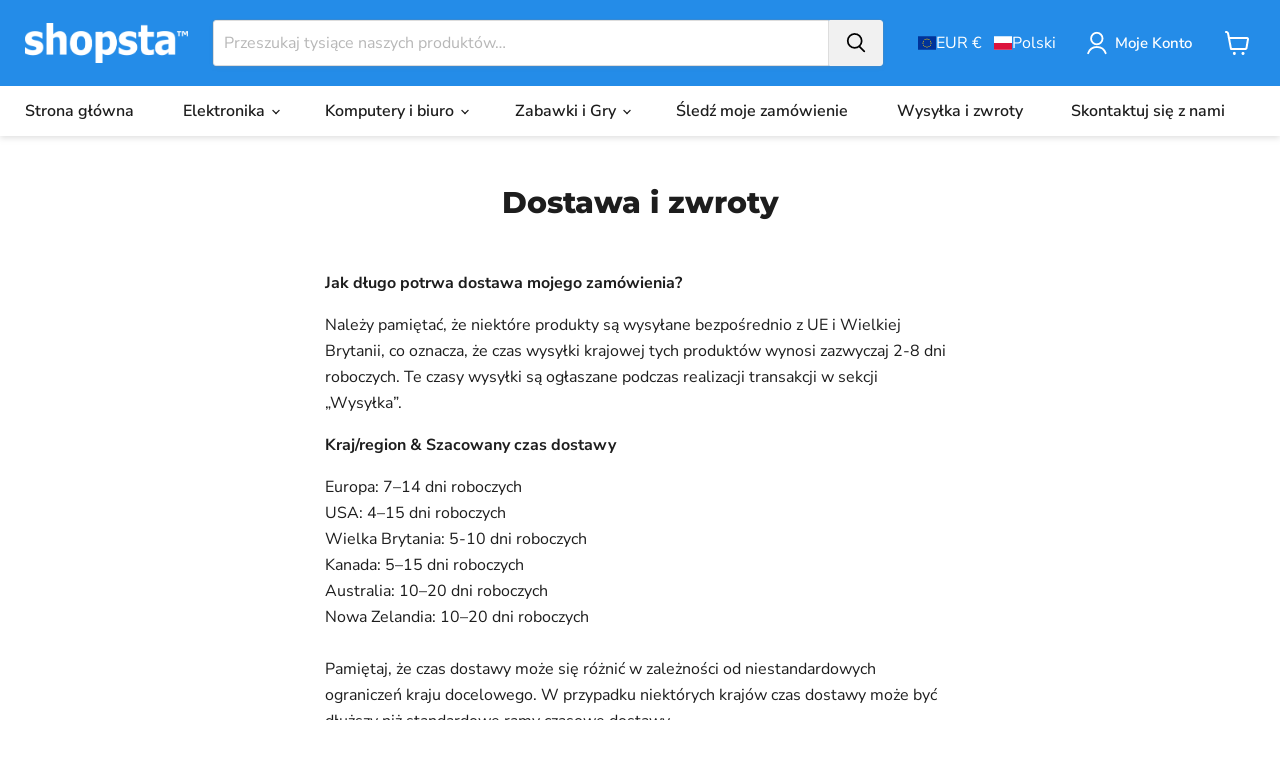

--- FILE ---
content_type: text/html; charset=utf-8
request_url: https://www.shopsta.nl/pl/pages/verzending
body_size: 68842
content:
<!doctype html>
<html class="no-js no-touch" lang="pl">
  <head>
  <script>
    window.Store = window.Store || {};
    window.Store.id = 67117744439;
  </script>
    <meta charset="utf-8">
    <meta http-equiv="x-ua-compatible" content="IE=edge">
    <link rel="preconnect" href="https://cdn.shopify.com">
    <link rel="preconnect" href="https://fonts.shopifycdn.com">
    <link rel="preconnect" href="https://v.shopify.com">
    <link rel="preconnect" href="https://cdn.shopifycloud.com">
    <meta name="google-site-verification" content="wtJCc_iz1vugbJcTHP_9dTXSnjuTSUU6ftd7617g7bc" />
    <meta name="format-detection" content="telephone=no"/>
    <meta name="viewport" content="width=device-width, initial-scale=1.0">
    <title>Dostawa i zwroty — Shopsta EU</title>

    <meta name="description" content="Jak długo potrwa dostawa mojego zamówienia? Należy pamiętać, że niektóre produkty są wysyłane bezpośrednio z UE i Wielkiej Brytanii, co oznacza, że ​​czas wysyłki krajowej tych produktów wynosi zazwyczaj 2-8 dni roboczych. Te czasy wysyłki są ogłaszane podczas realizacji transakcji w sekcji „Wysyłka”. Kraj/region &amp;amp;">
    
  <link rel="shortcut icon" href="//www.shopsta.nl/cdn/shop/files/shopsta-favicon-square_d7ed35d7-c668-48ff-b361-c3ce53bcebf5_32x32.png?v=1721351557" type="image/png">


    
      <link rel="canonical" href="https://www.shopsta.nl/pl/pages/verzending" />
    
    
<!-- Google Tag Manager -->
<script>(function(w,d,s,l,i){w[l]=w[l]||[];w[l].push({'gtm.start':
new Date().getTime(),event:'gtm.js'});var f=d.getElementsByTagName(s)[0],
j=d.createElement(s),dl=l!='dataLayer'?'&l='+l:'';j.async=true;j.src=
'https://www.googletagmanager.com/gtm.js?id='+i+dl;f.parentNode.insertBefore(j,f);
})(window,document,'script','dataLayer','GTM-NTNFSNQ');</script>
<!-- End Google Tag Manager -->

    
    















<meta property="og:site_name" content="Shopsta EU">
<meta property="og:url" content="https://www.shopsta.nl/pl/pages/verzending">
<meta property="og:title" content="Dostawa i zwroty">
<meta property="og:type" content="website">
<meta property="og:description" content="Jak długo potrwa dostawa mojego zamówienia? Należy pamiętać, że niektóre produkty są wysyłane bezpośrednio z UE i Wielkiej Brytanii, co oznacza, że ​​czas wysyłki krajowej tych produktów wynosi zazwyczaj 2-8 dni roboczych. Te czasy wysyłki są ogłaszane podczas realizacji transakcji w sekcji „Wysyłka”. Kraj/region &amp;amp;">




    
    
    

    
    
    <meta
      property="og:image"
      content="https://www.shopsta.nl/cdn/shop/files/shopsta-favicon-square_1200x1200.png?v=1679786505"
    />
    <meta
      property="og:image:secure_url"
      content="https://www.shopsta.nl/cdn/shop/files/shopsta-favicon-square_1200x1200.png?v=1679786505"
    />
    <meta property="og:image:width" content="1200" />
    <meta property="og:image:height" content="1200" />
    
    
    <meta property="og:image:alt" content="Social media image" />
  









  <meta name="twitter:site" content="@shopsta_com">








<meta name="twitter:title" content="Dostawa i zwroty">
<meta name="twitter:description" content="Jak długo potrwa dostawa mojego zamówienia? Należy pamiętać, że niektóre produkty są wysyłane bezpośrednio z UE i Wielkiej Brytanii, co oznacza, że ​​czas wysyłki krajowej tych produktów wynosi zazwyczaj 2-8 dni roboczych. Te czasy wysyłki są ogłaszane podczas realizacji transakcji w sekcji „Wysyłka”. Kraj/region &amp;amp;">


    
    
    
      
      
      <meta name="twitter:card" content="summary">
    
    
    <meta
      property="twitter:image"
      content="https://www.shopsta.nl/cdn/shop/files/shopsta-favicon-square_1200x1200_crop_center.png?v=1679786505"
    />
    <meta property="twitter:image:width" content="1200" />
    <meta property="twitter:image:height" content="1200" />
    
    
    <meta property="twitter:image:alt" content="Social media image" />
  



    <link rel="preload" href="//www.shopsta.nl/cdn/fonts/nunito_sans/nunitosans_n6.6e9464eba570101a53130c8130a9e17a8eb55c21.woff2" as="font" crossorigin="anonymous">
    <link rel="preload" as="style" href="//www.shopsta.nl/cdn/shop/t/9/assets/theme.css?v=74800849980583869841765734861"><script>window.performance && window.performance.mark && window.performance.mark('shopify.content_for_header.start');</script><meta id="shopify-digital-wallet" name="shopify-digital-wallet" content="/67117744439/digital_wallets/dialog">
<meta name="shopify-checkout-api-token" content="20bc3f2474658c8c049e73eb45f6f42e">
<meta id="in-context-paypal-metadata" data-shop-id="67117744439" data-venmo-supported="false" data-environment="production" data-locale="pl_PL" data-paypal-v4="true" data-currency="EUR">
<link rel="alternate" hreflang="x-default" href="https://www.shopsta.de/pages/shipping-returns">
<link rel="alternate" hreflang="de" href="https://www.shopsta.de/pages/shipping-returns">
<link rel="alternate" hreflang="es" href="https://www.shopsta.de/es/pages/shipping-returns">
<link rel="alternate" hreflang="pl" href="https://www.shopsta.de/pl/pages/shipping-returns">
<link rel="alternate" hreflang="it" href="https://www.shopsta.de/it/pages/shipping-returns">
<link rel="alternate" hreflang="hu" href="https://www.shopsta.de/hu/pages/shipping-returns">
<link rel="alternate" hreflang="fr" href="https://www.shopsta.de/fr/pages/shipping-returns">
<link rel="alternate" hreflang="nl" href="https://www.shopsta.de/nl/pages/verzending">
<link rel="alternate" hreflang="cs" href="https://www.shopsta.de/cs/pages/preprava-vraceni-zbozi">
<link rel="alternate" hreflang="pt" href="https://www.shopsta.de/pt-pt/pages/shipping-returns">
<link rel="alternate" hreflang="sv" href="https://www.shopsta.de/sv/pages/shipping-returns">
<link rel="alternate" hreflang="da" href="https://www.shopsta.de/da/pages/shipping-returns">
<link rel="alternate" hreflang="no" href="https://www.shopsta.de/no/pages/shipping-returns">
<link rel="alternate" hreflang="lv" href="https://www.shopsta.de/lv/pages/shipping-returns">
<link rel="alternate" hreflang="sk" href="https://www.shopsta.de/sk/pages/shipping-returns">
<link rel="alternate" hreflang="sl" href="https://www.shopsta.de/sl/pages/shipping-returns">
<link rel="alternate" hreflang="hr" href="https://www.shopsta.de/hr/pages/shipping-returns">
<link rel="alternate" hreflang="fi" href="https://www.shopsta.de/fi/pages/shipping-returns">
<link rel="alternate" hreflang="el" href="https://www.shopsta.de/el/pages/shipping-returns">
<link rel="alternate" hreflang="lt" href="https://www.shopsta.de/lt/pages/shipping-returns">
<link rel="alternate" hreflang="en" href="https://www.shopsta.de/en/pages/shipping-returns">
<link rel="alternate" hreflang="de-AT" href="https://www.shopsta.at/pages/shipping-returns">
<link rel="alternate" hreflang="cs-AT" href="https://www.shopsta.at/cs/pages/preprava-vraceni-zbozi">
<link rel="alternate" hreflang="es-AT" href="https://www.shopsta.at/es/pages/shipping-returns">
<link rel="alternate" hreflang="pl-AT" href="https://www.shopsta.at/pl/pages/shipping-returns">
<link rel="alternate" hreflang="it-AT" href="https://www.shopsta.at/it/pages/shipping-returns">
<link rel="alternate" hreflang="hu-AT" href="https://www.shopsta.at/hu/pages/shipping-returns">
<link rel="alternate" hreflang="nl-AT" href="https://www.shopsta.at/nl/pages/verzending">
<link rel="alternate" hreflang="fr-AT" href="https://www.shopsta.at/fr/pages/shipping-returns">
<link rel="alternate" hreflang="en-AT" href="https://www.shopsta.at/en/pages/shipping-returns">
<link rel="alternate" hreflang="pt-AT" href="https://www.shopsta.at/pt-pt/pages/shipping-returns">
<link rel="alternate" hreflang="sv-AT" href="https://www.shopsta.at/sv/pages/shipping-returns">
<link rel="alternate" hreflang="da-AT" href="https://www.shopsta.at/da/pages/shipping-returns">
<link rel="alternate" hreflang="no-AT" href="https://www.shopsta.at/no/pages/shipping-returns">
<link rel="alternate" hreflang="nl-BE" href="https://www.shopsta.be/pages/verzending">
<link rel="alternate" hreflang="fr-BE" href="https://www.shopsta.be/fr/pages/shipping-returns">
<link rel="alternate" hreflang="cs-BE" href="https://www.shopsta.be/cs/pages/preprava-vraceni-zbozi">
<link rel="alternate" hreflang="es-BE" href="https://www.shopsta.be/es/pages/shipping-returns">
<link rel="alternate" hreflang="pl-BE" href="https://www.shopsta.be/pl/pages/shipping-returns">
<link rel="alternate" hreflang="it-BE" href="https://www.shopsta.be/it/pages/shipping-returns">
<link rel="alternate" hreflang="hu-BE" href="https://www.shopsta.be/hu/pages/shipping-returns">
<link rel="alternate" hreflang="de-BE" href="https://www.shopsta.be/de/pages/shipping-returns">
<link rel="alternate" hreflang="en-BE" href="https://www.shopsta.be/en/pages/shipping-returns">
<link rel="alternate" hreflang="pt-BE" href="https://www.shopsta.be/pt-pt/pages/shipping-returns">
<link rel="alternate" hreflang="sv-BE" href="https://www.shopsta.be/sv/pages/shipping-returns">
<link rel="alternate" hreflang="da-BE" href="https://www.shopsta.be/da/pages/shipping-returns">
<link rel="alternate" hreflang="no-BE" href="https://www.shopsta.be/no/pages/shipping-returns">
<link rel="alternate" hreflang="cs-CZ" href="https://www.shopsta.cz/pages/preprava-vraceni-zbozi">
<link rel="alternate" hreflang="es-CZ" href="https://www.shopsta.cz/es/pages/shipping-returns">
<link rel="alternate" hreflang="pl-CZ" href="https://www.shopsta.cz/pl/pages/shipping-returns">
<link rel="alternate" hreflang="it-CZ" href="https://www.shopsta.cz/it/pages/shipping-returns">
<link rel="alternate" hreflang="hu-CZ" href="https://www.shopsta.cz/hu/pages/shipping-returns">
<link rel="alternate" hreflang="de-CZ" href="https://www.shopsta.cz/de/pages/shipping-returns">
<link rel="alternate" hreflang="fr-CZ" href="https://www.shopsta.cz/fr/pages/shipping-returns">
<link rel="alternate" hreflang="nl-CZ" href="https://www.shopsta.cz/nl/pages/verzending">
<link rel="alternate" hreflang="en-CZ" href="https://www.shopsta.cz/en/pages/shipping-returns">
<link rel="alternate" hreflang="pt-CZ" href="https://www.shopsta.cz/pt-pt/pages/shipping-returns">
<link rel="alternate" hreflang="sv-CZ" href="https://www.shopsta.cz/sv/pages/shipping-returns">
<link rel="alternate" hreflang="da-CZ" href="https://www.shopsta.cz/da/pages/shipping-returns">
<link rel="alternate" hreflang="no-CZ" href="https://www.shopsta.cz/no/pages/shipping-returns">
<link rel="alternate" hreflang="da-DK" href="https://www.shopsta.dk/pages/shipping-returns">
<link rel="alternate" hreflang="cs-DK" href="https://www.shopsta.dk/cs/pages/preprava-vraceni-zbozi">
<link rel="alternate" hreflang="nl-DK" href="https://www.shopsta.dk/nl/pages/verzending">
<link rel="alternate" hreflang="fr-DK" href="https://www.shopsta.dk/fr/pages/shipping-returns">
<link rel="alternate" hreflang="de-DK" href="https://www.shopsta.dk/de/pages/shipping-returns">
<link rel="alternate" hreflang="hu-DK" href="https://www.shopsta.dk/hu/pages/shipping-returns">
<link rel="alternate" hreflang="it-DK" href="https://www.shopsta.dk/it/pages/shipping-returns">
<link rel="alternate" hreflang="pl-DK" href="https://www.shopsta.dk/pl/pages/shipping-returns">
<link rel="alternate" hreflang="pt-DK" href="https://www.shopsta.dk/pt-pt/pages/shipping-returns">
<link rel="alternate" hreflang="es-DK" href="https://www.shopsta.dk/es/pages/shipping-returns">
<link rel="alternate" hreflang="sv-DK" href="https://www.shopsta.dk/sv/pages/shipping-returns">
<link rel="alternate" hreflang="en-DK" href="https://www.shopsta.dk/en/pages/shipping-returns">
<link rel="alternate" hreflang="no-DK" href="https://www.shopsta.dk/no/pages/shipping-returns">
<link rel="alternate" hreflang="et-EE" href="https://www.shopsta.ee/pages/shipping-returns">
<link rel="alternate" hreflang="de-EE" href="https://www.shopsta.ee/de/pages/shipping-returns">
<link rel="alternate" hreflang="es-EE" href="https://www.shopsta.ee/es/pages/shipping-returns">
<link rel="alternate" hreflang="pl-EE" href="https://www.shopsta.ee/pl/pages/shipping-returns">
<link rel="alternate" hreflang="it-EE" href="https://www.shopsta.ee/it/pages/shipping-returns">
<link rel="alternate" hreflang="hu-EE" href="https://www.shopsta.ee/hu/pages/shipping-returns">
<link rel="alternate" hreflang="fr-EE" href="https://www.shopsta.ee/fr/pages/shipping-returns">
<link rel="alternate" hreflang="nl-EE" href="https://www.shopsta.ee/nl/pages/verzending">
<link rel="alternate" hreflang="cs-EE" href="https://www.shopsta.ee/cs/pages/preprava-vraceni-zbozi">
<link rel="alternate" hreflang="pt-EE" href="https://www.shopsta.ee/pt-pt/pages/shipping-returns">
<link rel="alternate" hreflang="sv-EE" href="https://www.shopsta.ee/sv/pages/shipping-returns">
<link rel="alternate" hreflang="da-EE" href="https://www.shopsta.ee/da/pages/shipping-returns">
<link rel="alternate" hreflang="no-EE" href="https://www.shopsta.ee/no/pages/shipping-returns">
<link rel="alternate" hreflang="en-EE" href="https://www.shopsta.ee/en/pages/shipping-returns">
<link rel="alternate" hreflang="fr-FR" href="https://www.shopsta.fr/pages/shipping-returns">
<link rel="alternate" hreflang="es-FR" href="https://www.shopsta.fr/es/pages/shipping-returns">
<link rel="alternate" hreflang="pl-FR" href="https://www.shopsta.fr/pl/pages/shipping-returns">
<link rel="alternate" hreflang="it-FR" href="https://www.shopsta.fr/it/pages/shipping-returns">
<link rel="alternate" hreflang="de-FR" href="https://www.shopsta.fr/de/pages/shipping-returns">
<link rel="alternate" hreflang="hu-FR" href="https://www.shopsta.fr/hu/pages/shipping-returns">
<link rel="alternate" hreflang="nl-FR" href="https://www.shopsta.fr/nl/pages/verzending">
<link rel="alternate" hreflang="cs-FR" href="https://www.shopsta.fr/cs/pages/preprava-vraceni-zbozi">
<link rel="alternate" hreflang="en-FR" href="https://www.shopsta.fr/en/pages/shipping-returns">
<link rel="alternate" hreflang="pt-FR" href="https://www.shopsta.fr/pt-pt/pages/shipping-returns">
<link rel="alternate" hreflang="sv-FR" href="https://www.shopsta.fr/sv/pages/shipping-returns">
<link rel="alternate" hreflang="da-FR" href="https://www.shopsta.fr/da/pages/shipping-returns">
<link rel="alternate" hreflang="no-FR" href="https://www.shopsta.fr/no/pages/shipping-returns">
<link rel="alternate" hreflang="hu-HU" href="https://www.shopsta.hu/pages/shipping-returns">
<link rel="alternate" hreflang="en-HU" href="https://www.shopsta.hu/en/pages/shipping-returns">
<link rel="alternate" hreflang="es-HU" href="https://www.shopsta.hu/es/pages/shipping-returns">
<link rel="alternate" hreflang="pl-HU" href="https://www.shopsta.hu/pl/pages/shipping-returns">
<link rel="alternate" hreflang="it-HU" href="https://www.shopsta.hu/it/pages/shipping-returns">
<link rel="alternate" hreflang="de-HU" href="https://www.shopsta.hu/de/pages/shipping-returns">
<link rel="alternate" hreflang="fr-HU" href="https://www.shopsta.hu/fr/pages/shipping-returns">
<link rel="alternate" hreflang="nl-HU" href="https://www.shopsta.hu/nl/pages/verzending">
<link rel="alternate" hreflang="cs-HU" href="https://www.shopsta.hu/cs/pages/preprava-vraceni-zbozi">
<link rel="alternate" hreflang="pt-HU" href="https://www.shopsta.hu/pt-pt/pages/shipping-returns">
<link rel="alternate" hreflang="sv-HU" href="https://www.shopsta.hu/sv/pages/shipping-returns">
<link rel="alternate" hreflang="da-HU" href="https://www.shopsta.hu/da/pages/shipping-returns">
<link rel="alternate" hreflang="no-HU" href="https://www.shopsta.hu/no/pages/shipping-returns">
<link rel="alternate" hreflang="en-IE" href="https://www.shopsta.ie/pages/shipping-returns">
<link rel="alternate" hreflang="cs-IE" href="https://www.shopsta.ie/cs/pages/preprava-vraceni-zbozi">
<link rel="alternate" hreflang="es-IE" href="https://www.shopsta.ie/es/pages/shipping-returns">
<link rel="alternate" hreflang="pl-IE" href="https://www.shopsta.ie/pl/pages/shipping-returns">
<link rel="alternate" hreflang="it-IE" href="https://www.shopsta.ie/it/pages/shipping-returns">
<link rel="alternate" hreflang="hu-IE" href="https://www.shopsta.ie/hu/pages/shipping-returns">
<link rel="alternate" hreflang="de-IE" href="https://www.shopsta.ie/de/pages/shipping-returns">
<link rel="alternate" hreflang="fr-IE" href="https://www.shopsta.ie/fr/pages/shipping-returns">
<link rel="alternate" hreflang="nl-IE" href="https://www.shopsta.ie/nl/pages/verzending">
<link rel="alternate" hreflang="pt-IE" href="https://www.shopsta.ie/pt-pt/pages/shipping-returns">
<link rel="alternate" hreflang="sv-IE" href="https://www.shopsta.ie/sv/pages/shipping-returns">
<link rel="alternate" hreflang="da-IE" href="https://www.shopsta.ie/da/pages/shipping-returns">
<link rel="alternate" hreflang="no-IE" href="https://www.shopsta.ie/no/pages/shipping-returns">
<link rel="alternate" hreflang="it-IT" href="https://www.shopsta.it/pages/shipping-returns">
<link rel="alternate" hreflang="en-IT" href="https://www.shopsta.it/en/pages/shipping-returns">
<link rel="alternate" hreflang="es-IT" href="https://www.shopsta.it/es/pages/shipping-returns">
<link rel="alternate" hreflang="pl-IT" href="https://www.shopsta.it/pl/pages/shipping-returns">
<link rel="alternate" hreflang="hu-IT" href="https://www.shopsta.it/hu/pages/shipping-returns">
<link rel="alternate" hreflang="de-IT" href="https://www.shopsta.it/de/pages/shipping-returns">
<link rel="alternate" hreflang="fr-IT" href="https://www.shopsta.it/fr/pages/shipping-returns">
<link rel="alternate" hreflang="nl-IT" href="https://www.shopsta.it/nl/pages/verzending">
<link rel="alternate" hreflang="cs-IT" href="https://www.shopsta.it/cs/pages/preprava-vraceni-zbozi">
<link rel="alternate" hreflang="pt-IT" href="https://www.shopsta.it/pt-pt/pages/shipping-returns">
<link rel="alternate" hreflang="sv-IT" href="https://www.shopsta.it/sv/pages/shipping-returns">
<link rel="alternate" hreflang="da-IT" href="https://www.shopsta.it/da/pages/shipping-returns">
<link rel="alternate" hreflang="no-IT" href="https://www.shopsta.it/no/pages/shipping-returns">
<link rel="alternate" hreflang="lv-LV" href="https://www.shopsta.lv/pages/shipping-returns">
<link rel="alternate" hreflang="de-LV" href="https://www.shopsta.lv/de/pages/shipping-returns">
<link rel="alternate" hreflang="es-LV" href="https://www.shopsta.lv/es/pages/shipping-returns">
<link rel="alternate" hreflang="pl-LV" href="https://www.shopsta.lv/pl/pages/shipping-returns">
<link rel="alternate" hreflang="it-LV" href="https://www.shopsta.lv/it/pages/shipping-returns">
<link rel="alternate" hreflang="hu-LV" href="https://www.shopsta.lv/hu/pages/shipping-returns">
<link rel="alternate" hreflang="fr-LV" href="https://www.shopsta.lv/fr/pages/shipping-returns">
<link rel="alternate" hreflang="nl-LV" href="https://www.shopsta.lv/nl/pages/verzending">
<link rel="alternate" hreflang="cs-LV" href="https://www.shopsta.lv/cs/pages/preprava-vraceni-zbozi">
<link rel="alternate" hreflang="pt-LV" href="https://www.shopsta.lv/pt-pt/pages/shipping-returns">
<link rel="alternate" hreflang="sv-LV" href="https://www.shopsta.lv/sv/pages/shipping-returns">
<link rel="alternate" hreflang="da-LV" href="https://www.shopsta.lv/da/pages/shipping-returns">
<link rel="alternate" hreflang="no-LV" href="https://www.shopsta.lv/no/pages/shipping-returns">
<link rel="alternate" hreflang="en-LV" href="https://www.shopsta.lv/en/pages/shipping-returns">
<link rel="alternate" hreflang="nl-NL" href="https://www.shopsta.nl/pages/verzending">
<link rel="alternate" hreflang="es-NL" href="https://www.shopsta.nl/es/pages/shipping-returns">
<link rel="alternate" hreflang="pl-NL" href="https://www.shopsta.nl/pl/pages/shipping-returns">
<link rel="alternate" hreflang="it-NL" href="https://www.shopsta.nl/it/pages/shipping-returns">
<link rel="alternate" hreflang="hu-NL" href="https://www.shopsta.nl/hu/pages/shipping-returns">
<link rel="alternate" hreflang="de-NL" href="https://www.shopsta.nl/de/pages/shipping-returns">
<link rel="alternate" hreflang="fr-NL" href="https://www.shopsta.nl/fr/pages/shipping-returns">
<link rel="alternate" hreflang="cs-NL" href="https://www.shopsta.nl/cs/pages/preprava-vraceni-zbozi">
<link rel="alternate" hreflang="en-NL" href="https://www.shopsta.nl/en/pages/shipping-returns">
<link rel="alternate" hreflang="pt-NL" href="https://www.shopsta.nl/pt-pt/pages/shipping-returns">
<link rel="alternate" hreflang="sv-NL" href="https://www.shopsta.nl/sv/pages/shipping-returns">
<link rel="alternate" hreflang="da-NL" href="https://www.shopsta.nl/da/pages/shipping-returns">
<link rel="alternate" hreflang="no-NL" href="https://www.shopsta.nl/no/pages/shipping-returns">
<link rel="alternate" hreflang="pl-PL" href="https://www.shopsta.pl/pages/shipping-returns">
<link rel="alternate" hreflang="es-PL" href="https://www.shopsta.pl/es/pages/shipping-returns">
<link rel="alternate" hreflang="it-PL" href="https://www.shopsta.pl/it/pages/shipping-returns">
<link rel="alternate" hreflang="hu-PL" href="https://www.shopsta.pl/hu/pages/shipping-returns">
<link rel="alternate" hreflang="fr-PL" href="https://www.shopsta.pl/fr/pages/shipping-returns">
<link rel="alternate" hreflang="de-PL" href="https://www.shopsta.pl/de/pages/shipping-returns">
<link rel="alternate" hreflang="nl-PL" href="https://www.shopsta.pl/nl/pages/verzending">
<link rel="alternate" hreflang="cs-PL" href="https://www.shopsta.pl/cs/pages/preprava-vraceni-zbozi">
<link rel="alternate" hreflang="en-PL" href="https://www.shopsta.pl/en/pages/shipping-returns">
<link rel="alternate" hreflang="pt-PL" href="https://www.shopsta.pl/pt-pt/pages/shipping-returns">
<link rel="alternate" hreflang="sv-PL" href="https://www.shopsta.pl/sv/pages/shipping-returns">
<link rel="alternate" hreflang="da-PL" href="https://www.shopsta.pl/da/pages/shipping-returns">
<link rel="alternate" hreflang="no-PL" href="https://www.shopsta.pl/no/pages/shipping-returns">
<link rel="alternate" hreflang="pt-PT" href="https://www.shopsta.pt/pages/shipping-returns">
<link rel="alternate" hreflang="en-PT" href="https://www.shopsta.pt/en/pages/shipping-returns">
<link rel="alternate" hreflang="es-PT" href="https://www.shopsta.pt/es/pages/shipping-returns">
<link rel="alternate" hreflang="pl-PT" href="https://www.shopsta.pt/pl/pages/shipping-returns">
<link rel="alternate" hreflang="it-PT" href="https://www.shopsta.pt/it/pages/shipping-returns">
<link rel="alternate" hreflang="hu-PT" href="https://www.shopsta.pt/hu/pages/shipping-returns">
<link rel="alternate" hreflang="de-PT" href="https://www.shopsta.pt/de/pages/shipping-returns">
<link rel="alternate" hreflang="fr-PT" href="https://www.shopsta.pt/fr/pages/shipping-returns">
<link rel="alternate" hreflang="nl-PT" href="https://www.shopsta.pt/nl/pages/verzending">
<link rel="alternate" hreflang="cs-PT" href="https://www.shopsta.pt/cs/pages/preprava-vraceni-zbozi">
<link rel="alternate" hreflang="sv-PT" href="https://www.shopsta.pt/sv/pages/shipping-returns">
<link rel="alternate" hreflang="da-PT" href="https://www.shopsta.pt/da/pages/shipping-returns">
<link rel="alternate" hreflang="no-PT" href="https://www.shopsta.pt/no/pages/shipping-returns">
<link rel="alternate" hreflang="es-ES" href="https://www.shopsta.es/pages/shipping-returns">
<link rel="alternate" hreflang="cs-ES" href="https://www.shopsta.es/cs/pages/preprava-vraceni-zbozi">
<link rel="alternate" hreflang="nl-ES" href="https://www.shopsta.es/nl/pages/verzending">
<link rel="alternate" hreflang="fr-ES" href="https://www.shopsta.es/fr/pages/shipping-returns">
<link rel="alternate" hreflang="de-ES" href="https://www.shopsta.es/de/pages/shipping-returns">
<link rel="alternate" hreflang="hu-ES" href="https://www.shopsta.es/hu/pages/shipping-returns">
<link rel="alternate" hreflang="it-ES" href="https://www.shopsta.es/it/pages/shipping-returns">
<link rel="alternate" hreflang="pl-ES" href="https://www.shopsta.es/pl/pages/shipping-returns">
<link rel="alternate" hreflang="en-ES" href="https://www.shopsta.es/en/pages/shipping-returns">
<link rel="alternate" hreflang="pt-ES" href="https://www.shopsta.es/pt-pt/pages/shipping-returns">
<link rel="alternate" hreflang="sv-ES" href="https://www.shopsta.es/sv/pages/shipping-returns">
<link rel="alternate" hreflang="da-ES" href="https://www.shopsta.es/da/pages/shipping-returns">
<link rel="alternate" hreflang="no-ES" href="https://www.shopsta.es/no/pages/shipping-returns">
<link rel="alternate" hreflang="sv-SE" href="https://www.shopsta.se/pages/shipping-returns">
<link rel="alternate" hreflang="en-SE" href="https://www.shopsta.se/en/pages/shipping-returns">
<link rel="alternate" hreflang="cs-SE" href="https://www.shopsta.se/cs/pages/preprava-vraceni-zbozi">
<link rel="alternate" hreflang="nl-SE" href="https://www.shopsta.se/nl/pages/verzending">
<link rel="alternate" hreflang="fr-SE" href="https://www.shopsta.se/fr/pages/shipping-returns">
<link rel="alternate" hreflang="de-SE" href="https://www.shopsta.se/de/pages/shipping-returns">
<link rel="alternate" hreflang="hu-SE" href="https://www.shopsta.se/hu/pages/shipping-returns">
<link rel="alternate" hreflang="it-SE" href="https://www.shopsta.se/it/pages/shipping-returns">
<link rel="alternate" hreflang="pl-SE" href="https://www.shopsta.se/pl/pages/shipping-returns">
<link rel="alternate" hreflang="pt-SE" href="https://www.shopsta.se/pt-pt/pages/shipping-returns">
<link rel="alternate" hreflang="es-SE" href="https://www.shopsta.se/es/pages/shipping-returns">
<link rel="alternate" hreflang="da-SE" href="https://www.shopsta.se/da/pages/shipping-returns">
<link rel="alternate" hreflang="no-SE" href="https://www.shopsta.se/no/pages/shipping-returns">
<link rel="alternate" hreflang="de-CH" href="https://www.shopsta.ch/pages/shipping-returns">
<link rel="alternate" hreflang="fr-CH" href="https://www.shopsta.ch/fr/pages/shipping-returns">
<link rel="alternate" hreflang="cs-CH" href="https://www.shopsta.ch/cs/pages/preprava-vraceni-zbozi">
<link rel="alternate" hreflang="es-CH" href="https://www.shopsta.ch/es/pages/shipping-returns">
<link rel="alternate" hreflang="pl-CH" href="https://www.shopsta.ch/pl/pages/shipping-returns">
<link rel="alternate" hreflang="hu-CH" href="https://www.shopsta.ch/hu/pages/shipping-returns">
<link rel="alternate" hreflang="it-CH" href="https://www.shopsta.ch/it/pages/shipping-returns">
<link rel="alternate" hreflang="nl-CH" href="https://www.shopsta.ch/nl/pages/verzending">
<link rel="alternate" hreflang="en-CH" href="https://www.shopsta.ch/en/pages/shipping-returns">
<link rel="alternate" hreflang="pt-CH" href="https://www.shopsta.ch/pt-pt/pages/shipping-returns">
<link rel="alternate" hreflang="sv-CH" href="https://www.shopsta.ch/sv/pages/shipping-returns">
<link rel="alternate" hreflang="da-CH" href="https://www.shopsta.ch/da/pages/shipping-returns">
<link rel="alternate" hreflang="no-CH" href="https://www.shopsta.ch/no/pages/shipping-returns">
<link rel="alternate" hreflang="en-GB" href="https://www.shopsta.co/en-gb/pages/shipping-returns">
<link rel="alternate" hreflang="cs-GB" href="https://www.shopsta.co/cs-gb/pages/preprava-vraceni-zbozi">
<link rel="alternate" hreflang="es-GB" href="https://www.shopsta.co/es-gb/pages/shipping-returns">
<link rel="alternate" hreflang="pl-GB" href="https://www.shopsta.co/pl-gb/pages/shipping-returns">
<link rel="alternate" hreflang="hu-GB" href="https://www.shopsta.co/hu-gb/pages/shipping-returns">
<link rel="alternate" hreflang="it-GB" href="https://www.shopsta.co/it-gb/pages/shipping-returns">
<link rel="alternate" hreflang="de-GB" href="https://www.shopsta.co/de-gb/pages/shipping-returns">
<link rel="alternate" hreflang="fr-GB" href="https://www.shopsta.co/fr-gb/pages/shipping-returns">
<link rel="alternate" hreflang="nl-GB" href="https://www.shopsta.co/nl-gb/pages/verzending">
<link rel="alternate" hreflang="pt-GB" href="https://www.shopsta.co/pt-gb/pages/shipping-returns">
<link rel="alternate" hreflang="sv-GB" href="https://www.shopsta.co/sv-gb/pages/shipping-returns">
<link rel="alternate" hreflang="da-GB" href="https://www.shopsta.co/da-gb/pages/shipping-returns">
<link rel="alternate" hreflang="no-GB" href="https://www.shopsta.co/no-gb/pages/shipping-returns">
<link rel="alternate" hreflang="en-RO" href="https://www.shopsta.ro/pages/shipping-returns">
<link rel="alternate" hreflang="de-RO" href="https://www.shopsta.ro/de/pages/shipping-returns">
<link rel="alternate" hreflang="es-RO" href="https://www.shopsta.ro/es/pages/shipping-returns">
<link rel="alternate" hreflang="pl-RO" href="https://www.shopsta.ro/pl/pages/shipping-returns">
<link rel="alternate" hreflang="it-RO" href="https://www.shopsta.ro/it/pages/shipping-returns">
<link rel="alternate" hreflang="hu-RO" href="https://www.shopsta.ro/hu/pages/shipping-returns">
<link rel="alternate" hreflang="fr-RO" href="https://www.shopsta.ro/fr/pages/shipping-returns">
<link rel="alternate" hreflang="nl-RO" href="https://www.shopsta.ro/nl/pages/verzending">
<link rel="alternate" hreflang="cs-RO" href="https://www.shopsta.ro/cs/pages/preprava-vraceni-zbozi">
<link rel="alternate" hreflang="pt-RO" href="https://www.shopsta.ro/pt-pt/pages/shipping-returns">
<link rel="alternate" hreflang="sv-RO" href="https://www.shopsta.ro/sv/pages/shipping-returns">
<link rel="alternate" hreflang="da-RO" href="https://www.shopsta.ro/da/pages/shipping-returns">
<link rel="alternate" hreflang="no-RO" href="https://www.shopsta.ro/no/pages/shipping-returns">
<link rel="alternate" hreflang="lv-RO" href="https://www.shopsta.ro/lv/pages/shipping-returns">
<link rel="alternate" hreflang="sk-RO" href="https://www.shopsta.ro/sk/pages/shipping-returns">
<link rel="alternate" hreflang="sl-RO" href="https://www.shopsta.ro/sl/pages/shipping-returns">
<link rel="alternate" hreflang="hr-RO" href="https://www.shopsta.ro/hr/pages/shipping-returns">
<link rel="alternate" hreflang="fi-RO" href="https://www.shopsta.ro/fi/pages/shipping-returns">
<link rel="alternate" hreflang="el-RO" href="https://www.shopsta.ro/el/pages/shipping-returns">
<link rel="alternate" hreflang="lt-RO" href="https://www.shopsta.ro/lt/pages/shipping-returns">
<link rel="alternate" hreflang="lt-LT" href="https://www.shopsta.lt/pages/shipping-returns">
<link rel="alternate" hreflang="de-LT" href="https://www.shopsta.lt/de/pages/shipping-returns">
<link rel="alternate" hreflang="es-LT" href="https://www.shopsta.lt/es/pages/shipping-returns">
<link rel="alternate" hreflang="pl-LT" href="https://www.shopsta.lt/pl/pages/shipping-returns">
<link rel="alternate" hreflang="it-LT" href="https://www.shopsta.lt/it/pages/shipping-returns">
<link rel="alternate" hreflang="hu-LT" href="https://www.shopsta.lt/hu/pages/shipping-returns">
<link rel="alternate" hreflang="fr-LT" href="https://www.shopsta.lt/fr/pages/shipping-returns">
<link rel="alternate" hreflang="nl-LT" href="https://www.shopsta.lt/nl/pages/verzending">
<link rel="alternate" hreflang="cs-LT" href="https://www.shopsta.lt/cs/pages/preprava-vraceni-zbozi">
<link rel="alternate" hreflang="pt-LT" href="https://www.shopsta.lt/pt-pt/pages/shipping-returns">
<link rel="alternate" hreflang="sv-LT" href="https://www.shopsta.lt/sv/pages/shipping-returns">
<link rel="alternate" hreflang="da-LT" href="https://www.shopsta.lt/da/pages/shipping-returns">
<link rel="alternate" hreflang="no-LT" href="https://www.shopsta.lt/no/pages/shipping-returns">
<link rel="alternate" hreflang="lv-LT" href="https://www.shopsta.lt/lv/pages/shipping-returns">
<link rel="alternate" hreflang="sk-LT" href="https://www.shopsta.lt/sk/pages/shipping-returns">
<link rel="alternate" hreflang="sl-LT" href="https://www.shopsta.lt/sl/pages/shipping-returns">
<link rel="alternate" hreflang="hr-LT" href="https://www.shopsta.lt/hr/pages/shipping-returns">
<link rel="alternate" hreflang="fi-LT" href="https://www.shopsta.lt/fi/pages/shipping-returns">
<link rel="alternate" hreflang="el-LT" href="https://www.shopsta.lt/el/pages/shipping-returns">
<link rel="alternate" hreflang="en-LT" href="https://www.shopsta.lt/en/pages/shipping-returns">
<link rel="alternate" hreflang="en-HR" href="https://www.shopsta.co/pages/shipping-returns">
<link rel="alternate" hreflang="de-HR" href="https://www.shopsta.co/de/pages/shipping-returns">
<link rel="alternate" hreflang="es-HR" href="https://www.shopsta.co/es/pages/shipping-returns">
<link rel="alternate" hreflang="pl-HR" href="https://www.shopsta.co/pl/pages/shipping-returns">
<link rel="alternate" hreflang="it-HR" href="https://www.shopsta.co/it/pages/shipping-returns">
<link rel="alternate" hreflang="hu-HR" href="https://www.shopsta.co/hu/pages/shipping-returns">
<link rel="alternate" hreflang="fr-HR" href="https://www.shopsta.co/fr/pages/shipping-returns">
<link rel="alternate" hreflang="nl-HR" href="https://www.shopsta.co/nl/pages/verzending">
<link rel="alternate" hreflang="cs-HR" href="https://www.shopsta.co/cs/pages/preprava-vraceni-zbozi">
<link rel="alternate" hreflang="pt-HR" href="https://www.shopsta.co/pt/pages/shipping-returns">
<link rel="alternate" hreflang="sv-HR" href="https://www.shopsta.co/sv/pages/shipping-returns">
<link rel="alternate" hreflang="da-HR" href="https://www.shopsta.co/da/pages/shipping-returns">
<link rel="alternate" hreflang="no-HR" href="https://www.shopsta.co/no/pages/shipping-returns">
<link rel="alternate" hreflang="lv-HR" href="https://www.shopsta.co/lv/pages/shipping-returns">
<link rel="alternate" hreflang="sk-HR" href="https://www.shopsta.co/sk/pages/shipping-returns">
<link rel="alternate" hreflang="sl-HR" href="https://www.shopsta.co/sl/pages/shipping-returns">
<link rel="alternate" hreflang="hr-HR" href="https://www.shopsta.co/hr/pages/shipping-returns">
<link rel="alternate" hreflang="fi-HR" href="https://www.shopsta.co/fi/pages/shipping-returns">
<link rel="alternate" hreflang="el-HR" href="https://www.shopsta.co/el/pages/shipping-returns">
<link rel="alternate" hreflang="lt-HR" href="https://www.shopsta.co/lt/pages/shipping-returns">
<link rel="alternate" hreflang="en-SI" href="https://www.shopsta.co/pages/shipping-returns">
<link rel="alternate" hreflang="de-SI" href="https://www.shopsta.co/de/pages/shipping-returns">
<link rel="alternate" hreflang="es-SI" href="https://www.shopsta.co/es/pages/shipping-returns">
<link rel="alternate" hreflang="pl-SI" href="https://www.shopsta.co/pl/pages/shipping-returns">
<link rel="alternate" hreflang="it-SI" href="https://www.shopsta.co/it/pages/shipping-returns">
<link rel="alternate" hreflang="hu-SI" href="https://www.shopsta.co/hu/pages/shipping-returns">
<link rel="alternate" hreflang="fr-SI" href="https://www.shopsta.co/fr/pages/shipping-returns">
<link rel="alternate" hreflang="nl-SI" href="https://www.shopsta.co/nl/pages/verzending">
<link rel="alternate" hreflang="cs-SI" href="https://www.shopsta.co/cs/pages/preprava-vraceni-zbozi">
<link rel="alternate" hreflang="pt-SI" href="https://www.shopsta.co/pt/pages/shipping-returns">
<link rel="alternate" hreflang="sv-SI" href="https://www.shopsta.co/sv/pages/shipping-returns">
<link rel="alternate" hreflang="da-SI" href="https://www.shopsta.co/da/pages/shipping-returns">
<link rel="alternate" hreflang="no-SI" href="https://www.shopsta.co/no/pages/shipping-returns">
<link rel="alternate" hreflang="lv-SI" href="https://www.shopsta.co/lv/pages/shipping-returns">
<link rel="alternate" hreflang="sk-SI" href="https://www.shopsta.co/sk/pages/shipping-returns">
<link rel="alternate" hreflang="sl-SI" href="https://www.shopsta.co/sl/pages/shipping-returns">
<link rel="alternate" hreflang="hr-SI" href="https://www.shopsta.co/hr/pages/shipping-returns">
<link rel="alternate" hreflang="fi-SI" href="https://www.shopsta.co/fi/pages/shipping-returns">
<link rel="alternate" hreflang="el-SI" href="https://www.shopsta.co/el/pages/shipping-returns">
<link rel="alternate" hreflang="lt-SI" href="https://www.shopsta.co/lt/pages/shipping-returns">
<link rel="alternate" hreflang="en-AE" href="https://www.shopsta.co/pages/shipping-returns">
<link rel="alternate" hreflang="de-AE" href="https://www.shopsta.co/de/pages/shipping-returns">
<link rel="alternate" hreflang="es-AE" href="https://www.shopsta.co/es/pages/shipping-returns">
<link rel="alternate" hreflang="pl-AE" href="https://www.shopsta.co/pl/pages/shipping-returns">
<link rel="alternate" hreflang="it-AE" href="https://www.shopsta.co/it/pages/shipping-returns">
<link rel="alternate" hreflang="hu-AE" href="https://www.shopsta.co/hu/pages/shipping-returns">
<link rel="alternate" hreflang="fr-AE" href="https://www.shopsta.co/fr/pages/shipping-returns">
<link rel="alternate" hreflang="nl-AE" href="https://www.shopsta.co/nl/pages/verzending">
<link rel="alternate" hreflang="cs-AE" href="https://www.shopsta.co/cs/pages/preprava-vraceni-zbozi">
<link rel="alternate" hreflang="pt-AE" href="https://www.shopsta.co/pt/pages/shipping-returns">
<link rel="alternate" hreflang="sv-AE" href="https://www.shopsta.co/sv/pages/shipping-returns">
<link rel="alternate" hreflang="da-AE" href="https://www.shopsta.co/da/pages/shipping-returns">
<link rel="alternate" hreflang="no-AE" href="https://www.shopsta.co/no/pages/shipping-returns">
<link rel="alternate" hreflang="lv-AE" href="https://www.shopsta.co/lv/pages/shipping-returns">
<link rel="alternate" hreflang="sk-AE" href="https://www.shopsta.co/sk/pages/shipping-returns">
<link rel="alternate" hreflang="sl-AE" href="https://www.shopsta.co/sl/pages/shipping-returns">
<link rel="alternate" hreflang="hr-AE" href="https://www.shopsta.co/hr/pages/shipping-returns">
<link rel="alternate" hreflang="fi-AE" href="https://www.shopsta.co/fi/pages/shipping-returns">
<link rel="alternate" hreflang="el-AE" href="https://www.shopsta.co/el/pages/shipping-returns">
<link rel="alternate" hreflang="lt-AE" href="https://www.shopsta.co/lt/pages/shipping-returns">
<link rel="alternate" hreflang="en-AU" href="https://www.shopsta.co/pages/shipping-returns">
<link rel="alternate" hreflang="de-AU" href="https://www.shopsta.co/de/pages/shipping-returns">
<link rel="alternate" hreflang="es-AU" href="https://www.shopsta.co/es/pages/shipping-returns">
<link rel="alternate" hreflang="pl-AU" href="https://www.shopsta.co/pl/pages/shipping-returns">
<link rel="alternate" hreflang="it-AU" href="https://www.shopsta.co/it/pages/shipping-returns">
<link rel="alternate" hreflang="hu-AU" href="https://www.shopsta.co/hu/pages/shipping-returns">
<link rel="alternate" hreflang="fr-AU" href="https://www.shopsta.co/fr/pages/shipping-returns">
<link rel="alternate" hreflang="nl-AU" href="https://www.shopsta.co/nl/pages/verzending">
<link rel="alternate" hreflang="cs-AU" href="https://www.shopsta.co/cs/pages/preprava-vraceni-zbozi">
<link rel="alternate" hreflang="pt-AU" href="https://www.shopsta.co/pt/pages/shipping-returns">
<link rel="alternate" hreflang="sv-AU" href="https://www.shopsta.co/sv/pages/shipping-returns">
<link rel="alternate" hreflang="da-AU" href="https://www.shopsta.co/da/pages/shipping-returns">
<link rel="alternate" hreflang="no-AU" href="https://www.shopsta.co/no/pages/shipping-returns">
<link rel="alternate" hreflang="lv-AU" href="https://www.shopsta.co/lv/pages/shipping-returns">
<link rel="alternate" hreflang="sk-AU" href="https://www.shopsta.co/sk/pages/shipping-returns">
<link rel="alternate" hreflang="sl-AU" href="https://www.shopsta.co/sl/pages/shipping-returns">
<link rel="alternate" hreflang="hr-AU" href="https://www.shopsta.co/hr/pages/shipping-returns">
<link rel="alternate" hreflang="fi-AU" href="https://www.shopsta.co/fi/pages/shipping-returns">
<link rel="alternate" hreflang="el-AU" href="https://www.shopsta.co/el/pages/shipping-returns">
<link rel="alternate" hreflang="lt-AU" href="https://www.shopsta.co/lt/pages/shipping-returns">
<link rel="alternate" hreflang="en-CA" href="https://www.shopsta.co/pages/shipping-returns">
<link rel="alternate" hreflang="de-CA" href="https://www.shopsta.co/de/pages/shipping-returns">
<link rel="alternate" hreflang="es-CA" href="https://www.shopsta.co/es/pages/shipping-returns">
<link rel="alternate" hreflang="pl-CA" href="https://www.shopsta.co/pl/pages/shipping-returns">
<link rel="alternate" hreflang="it-CA" href="https://www.shopsta.co/it/pages/shipping-returns">
<link rel="alternate" hreflang="hu-CA" href="https://www.shopsta.co/hu/pages/shipping-returns">
<link rel="alternate" hreflang="fr-CA" href="https://www.shopsta.co/fr/pages/shipping-returns">
<link rel="alternate" hreflang="nl-CA" href="https://www.shopsta.co/nl/pages/verzending">
<link rel="alternate" hreflang="cs-CA" href="https://www.shopsta.co/cs/pages/preprava-vraceni-zbozi">
<link rel="alternate" hreflang="pt-CA" href="https://www.shopsta.co/pt/pages/shipping-returns">
<link rel="alternate" hreflang="sv-CA" href="https://www.shopsta.co/sv/pages/shipping-returns">
<link rel="alternate" hreflang="da-CA" href="https://www.shopsta.co/da/pages/shipping-returns">
<link rel="alternate" hreflang="no-CA" href="https://www.shopsta.co/no/pages/shipping-returns">
<link rel="alternate" hreflang="lv-CA" href="https://www.shopsta.co/lv/pages/shipping-returns">
<link rel="alternate" hreflang="sk-CA" href="https://www.shopsta.co/sk/pages/shipping-returns">
<link rel="alternate" hreflang="sl-CA" href="https://www.shopsta.co/sl/pages/shipping-returns">
<link rel="alternate" hreflang="hr-CA" href="https://www.shopsta.co/hr/pages/shipping-returns">
<link rel="alternate" hreflang="fi-CA" href="https://www.shopsta.co/fi/pages/shipping-returns">
<link rel="alternate" hreflang="el-CA" href="https://www.shopsta.co/el/pages/shipping-returns">
<link rel="alternate" hreflang="lt-CA" href="https://www.shopsta.co/lt/pages/shipping-returns">
<link rel="alternate" hreflang="en-FI" href="https://www.shopsta.co/pages/shipping-returns">
<link rel="alternate" hreflang="de-FI" href="https://www.shopsta.co/de/pages/shipping-returns">
<link rel="alternate" hreflang="es-FI" href="https://www.shopsta.co/es/pages/shipping-returns">
<link rel="alternate" hreflang="pl-FI" href="https://www.shopsta.co/pl/pages/shipping-returns">
<link rel="alternate" hreflang="it-FI" href="https://www.shopsta.co/it/pages/shipping-returns">
<link rel="alternate" hreflang="hu-FI" href="https://www.shopsta.co/hu/pages/shipping-returns">
<link rel="alternate" hreflang="fr-FI" href="https://www.shopsta.co/fr/pages/shipping-returns">
<link rel="alternate" hreflang="nl-FI" href="https://www.shopsta.co/nl/pages/verzending">
<link rel="alternate" hreflang="cs-FI" href="https://www.shopsta.co/cs/pages/preprava-vraceni-zbozi">
<link rel="alternate" hreflang="pt-FI" href="https://www.shopsta.co/pt/pages/shipping-returns">
<link rel="alternate" hreflang="sv-FI" href="https://www.shopsta.co/sv/pages/shipping-returns">
<link rel="alternate" hreflang="da-FI" href="https://www.shopsta.co/da/pages/shipping-returns">
<link rel="alternate" hreflang="no-FI" href="https://www.shopsta.co/no/pages/shipping-returns">
<link rel="alternate" hreflang="lv-FI" href="https://www.shopsta.co/lv/pages/shipping-returns">
<link rel="alternate" hreflang="sk-FI" href="https://www.shopsta.co/sk/pages/shipping-returns">
<link rel="alternate" hreflang="sl-FI" href="https://www.shopsta.co/sl/pages/shipping-returns">
<link rel="alternate" hreflang="hr-FI" href="https://www.shopsta.co/hr/pages/shipping-returns">
<link rel="alternate" hreflang="fi-FI" href="https://www.shopsta.co/fi/pages/shipping-returns">
<link rel="alternate" hreflang="el-FI" href="https://www.shopsta.co/el/pages/shipping-returns">
<link rel="alternate" hreflang="lt-FI" href="https://www.shopsta.co/lt/pages/shipping-returns">
<link rel="alternate" hreflang="en-HK" href="https://www.shopsta.co/pages/shipping-returns">
<link rel="alternate" hreflang="de-HK" href="https://www.shopsta.co/de/pages/shipping-returns">
<link rel="alternate" hreflang="es-HK" href="https://www.shopsta.co/es/pages/shipping-returns">
<link rel="alternate" hreflang="pl-HK" href="https://www.shopsta.co/pl/pages/shipping-returns">
<link rel="alternate" hreflang="it-HK" href="https://www.shopsta.co/it/pages/shipping-returns">
<link rel="alternate" hreflang="hu-HK" href="https://www.shopsta.co/hu/pages/shipping-returns">
<link rel="alternate" hreflang="fr-HK" href="https://www.shopsta.co/fr/pages/shipping-returns">
<link rel="alternate" hreflang="nl-HK" href="https://www.shopsta.co/nl/pages/verzending">
<link rel="alternate" hreflang="cs-HK" href="https://www.shopsta.co/cs/pages/preprava-vraceni-zbozi">
<link rel="alternate" hreflang="pt-HK" href="https://www.shopsta.co/pt/pages/shipping-returns">
<link rel="alternate" hreflang="sv-HK" href="https://www.shopsta.co/sv/pages/shipping-returns">
<link rel="alternate" hreflang="da-HK" href="https://www.shopsta.co/da/pages/shipping-returns">
<link rel="alternate" hreflang="no-HK" href="https://www.shopsta.co/no/pages/shipping-returns">
<link rel="alternate" hreflang="lv-HK" href="https://www.shopsta.co/lv/pages/shipping-returns">
<link rel="alternate" hreflang="sk-HK" href="https://www.shopsta.co/sk/pages/shipping-returns">
<link rel="alternate" hreflang="sl-HK" href="https://www.shopsta.co/sl/pages/shipping-returns">
<link rel="alternate" hreflang="hr-HK" href="https://www.shopsta.co/hr/pages/shipping-returns">
<link rel="alternate" hreflang="fi-HK" href="https://www.shopsta.co/fi/pages/shipping-returns">
<link rel="alternate" hreflang="el-HK" href="https://www.shopsta.co/el/pages/shipping-returns">
<link rel="alternate" hreflang="lt-HK" href="https://www.shopsta.co/lt/pages/shipping-returns">
<link rel="alternate" hreflang="en-IL" href="https://www.shopsta.co/pages/shipping-returns">
<link rel="alternate" hreflang="de-IL" href="https://www.shopsta.co/de/pages/shipping-returns">
<link rel="alternate" hreflang="es-IL" href="https://www.shopsta.co/es/pages/shipping-returns">
<link rel="alternate" hreflang="pl-IL" href="https://www.shopsta.co/pl/pages/shipping-returns">
<link rel="alternate" hreflang="it-IL" href="https://www.shopsta.co/it/pages/shipping-returns">
<link rel="alternate" hreflang="hu-IL" href="https://www.shopsta.co/hu/pages/shipping-returns">
<link rel="alternate" hreflang="fr-IL" href="https://www.shopsta.co/fr/pages/shipping-returns">
<link rel="alternate" hreflang="nl-IL" href="https://www.shopsta.co/nl/pages/verzending">
<link rel="alternate" hreflang="cs-IL" href="https://www.shopsta.co/cs/pages/preprava-vraceni-zbozi">
<link rel="alternate" hreflang="pt-IL" href="https://www.shopsta.co/pt/pages/shipping-returns">
<link rel="alternate" hreflang="sv-IL" href="https://www.shopsta.co/sv/pages/shipping-returns">
<link rel="alternate" hreflang="da-IL" href="https://www.shopsta.co/da/pages/shipping-returns">
<link rel="alternate" hreflang="no-IL" href="https://www.shopsta.co/no/pages/shipping-returns">
<link rel="alternate" hreflang="lv-IL" href="https://www.shopsta.co/lv/pages/shipping-returns">
<link rel="alternate" hreflang="sk-IL" href="https://www.shopsta.co/sk/pages/shipping-returns">
<link rel="alternate" hreflang="sl-IL" href="https://www.shopsta.co/sl/pages/shipping-returns">
<link rel="alternate" hreflang="hr-IL" href="https://www.shopsta.co/hr/pages/shipping-returns">
<link rel="alternate" hreflang="fi-IL" href="https://www.shopsta.co/fi/pages/shipping-returns">
<link rel="alternate" hreflang="el-IL" href="https://www.shopsta.co/el/pages/shipping-returns">
<link rel="alternate" hreflang="lt-IL" href="https://www.shopsta.co/lt/pages/shipping-returns">
<link rel="alternate" hreflang="en-JP" href="https://www.shopsta.co/pages/shipping-returns">
<link rel="alternate" hreflang="de-JP" href="https://www.shopsta.co/de/pages/shipping-returns">
<link rel="alternate" hreflang="es-JP" href="https://www.shopsta.co/es/pages/shipping-returns">
<link rel="alternate" hreflang="pl-JP" href="https://www.shopsta.co/pl/pages/shipping-returns">
<link rel="alternate" hreflang="it-JP" href="https://www.shopsta.co/it/pages/shipping-returns">
<link rel="alternate" hreflang="hu-JP" href="https://www.shopsta.co/hu/pages/shipping-returns">
<link rel="alternate" hreflang="fr-JP" href="https://www.shopsta.co/fr/pages/shipping-returns">
<link rel="alternate" hreflang="nl-JP" href="https://www.shopsta.co/nl/pages/verzending">
<link rel="alternate" hreflang="cs-JP" href="https://www.shopsta.co/cs/pages/preprava-vraceni-zbozi">
<link rel="alternate" hreflang="pt-JP" href="https://www.shopsta.co/pt/pages/shipping-returns">
<link rel="alternate" hreflang="sv-JP" href="https://www.shopsta.co/sv/pages/shipping-returns">
<link rel="alternate" hreflang="da-JP" href="https://www.shopsta.co/da/pages/shipping-returns">
<link rel="alternate" hreflang="no-JP" href="https://www.shopsta.co/no/pages/shipping-returns">
<link rel="alternate" hreflang="lv-JP" href="https://www.shopsta.co/lv/pages/shipping-returns">
<link rel="alternate" hreflang="sk-JP" href="https://www.shopsta.co/sk/pages/shipping-returns">
<link rel="alternate" hreflang="sl-JP" href="https://www.shopsta.co/sl/pages/shipping-returns">
<link rel="alternate" hreflang="hr-JP" href="https://www.shopsta.co/hr/pages/shipping-returns">
<link rel="alternate" hreflang="fi-JP" href="https://www.shopsta.co/fi/pages/shipping-returns">
<link rel="alternate" hreflang="el-JP" href="https://www.shopsta.co/el/pages/shipping-returns">
<link rel="alternate" hreflang="lt-JP" href="https://www.shopsta.co/lt/pages/shipping-returns">
<link rel="alternate" hreflang="en-KR" href="https://www.shopsta.co/pages/shipping-returns">
<link rel="alternate" hreflang="de-KR" href="https://www.shopsta.co/de/pages/shipping-returns">
<link rel="alternate" hreflang="es-KR" href="https://www.shopsta.co/es/pages/shipping-returns">
<link rel="alternate" hreflang="pl-KR" href="https://www.shopsta.co/pl/pages/shipping-returns">
<link rel="alternate" hreflang="it-KR" href="https://www.shopsta.co/it/pages/shipping-returns">
<link rel="alternate" hreflang="hu-KR" href="https://www.shopsta.co/hu/pages/shipping-returns">
<link rel="alternate" hreflang="fr-KR" href="https://www.shopsta.co/fr/pages/shipping-returns">
<link rel="alternate" hreflang="nl-KR" href="https://www.shopsta.co/nl/pages/verzending">
<link rel="alternate" hreflang="cs-KR" href="https://www.shopsta.co/cs/pages/preprava-vraceni-zbozi">
<link rel="alternate" hreflang="pt-KR" href="https://www.shopsta.co/pt/pages/shipping-returns">
<link rel="alternate" hreflang="sv-KR" href="https://www.shopsta.co/sv/pages/shipping-returns">
<link rel="alternate" hreflang="da-KR" href="https://www.shopsta.co/da/pages/shipping-returns">
<link rel="alternate" hreflang="no-KR" href="https://www.shopsta.co/no/pages/shipping-returns">
<link rel="alternate" hreflang="lv-KR" href="https://www.shopsta.co/lv/pages/shipping-returns">
<link rel="alternate" hreflang="sk-KR" href="https://www.shopsta.co/sk/pages/shipping-returns">
<link rel="alternate" hreflang="sl-KR" href="https://www.shopsta.co/sl/pages/shipping-returns">
<link rel="alternate" hreflang="hr-KR" href="https://www.shopsta.co/hr/pages/shipping-returns">
<link rel="alternate" hreflang="fi-KR" href="https://www.shopsta.co/fi/pages/shipping-returns">
<link rel="alternate" hreflang="el-KR" href="https://www.shopsta.co/el/pages/shipping-returns">
<link rel="alternate" hreflang="lt-KR" href="https://www.shopsta.co/lt/pages/shipping-returns">
<link rel="alternate" hreflang="en-MY" href="https://www.shopsta.co/pages/shipping-returns">
<link rel="alternate" hreflang="de-MY" href="https://www.shopsta.co/de/pages/shipping-returns">
<link rel="alternate" hreflang="es-MY" href="https://www.shopsta.co/es/pages/shipping-returns">
<link rel="alternate" hreflang="pl-MY" href="https://www.shopsta.co/pl/pages/shipping-returns">
<link rel="alternate" hreflang="it-MY" href="https://www.shopsta.co/it/pages/shipping-returns">
<link rel="alternate" hreflang="hu-MY" href="https://www.shopsta.co/hu/pages/shipping-returns">
<link rel="alternate" hreflang="fr-MY" href="https://www.shopsta.co/fr/pages/shipping-returns">
<link rel="alternate" hreflang="nl-MY" href="https://www.shopsta.co/nl/pages/verzending">
<link rel="alternate" hreflang="cs-MY" href="https://www.shopsta.co/cs/pages/preprava-vraceni-zbozi">
<link rel="alternate" hreflang="pt-MY" href="https://www.shopsta.co/pt/pages/shipping-returns">
<link rel="alternate" hreflang="sv-MY" href="https://www.shopsta.co/sv/pages/shipping-returns">
<link rel="alternate" hreflang="da-MY" href="https://www.shopsta.co/da/pages/shipping-returns">
<link rel="alternate" hreflang="no-MY" href="https://www.shopsta.co/no/pages/shipping-returns">
<link rel="alternate" hreflang="lv-MY" href="https://www.shopsta.co/lv/pages/shipping-returns">
<link rel="alternate" hreflang="sk-MY" href="https://www.shopsta.co/sk/pages/shipping-returns">
<link rel="alternate" hreflang="sl-MY" href="https://www.shopsta.co/sl/pages/shipping-returns">
<link rel="alternate" hreflang="hr-MY" href="https://www.shopsta.co/hr/pages/shipping-returns">
<link rel="alternate" hreflang="fi-MY" href="https://www.shopsta.co/fi/pages/shipping-returns">
<link rel="alternate" hreflang="el-MY" href="https://www.shopsta.co/el/pages/shipping-returns">
<link rel="alternate" hreflang="lt-MY" href="https://www.shopsta.co/lt/pages/shipping-returns">
<link rel="alternate" hreflang="en-SG" href="https://www.shopsta.co/pages/shipping-returns">
<link rel="alternate" hreflang="de-SG" href="https://www.shopsta.co/de/pages/shipping-returns">
<link rel="alternate" hreflang="es-SG" href="https://www.shopsta.co/es/pages/shipping-returns">
<link rel="alternate" hreflang="pl-SG" href="https://www.shopsta.co/pl/pages/shipping-returns">
<link rel="alternate" hreflang="it-SG" href="https://www.shopsta.co/it/pages/shipping-returns">
<link rel="alternate" hreflang="hu-SG" href="https://www.shopsta.co/hu/pages/shipping-returns">
<link rel="alternate" hreflang="fr-SG" href="https://www.shopsta.co/fr/pages/shipping-returns">
<link rel="alternate" hreflang="nl-SG" href="https://www.shopsta.co/nl/pages/verzending">
<link rel="alternate" hreflang="cs-SG" href="https://www.shopsta.co/cs/pages/preprava-vraceni-zbozi">
<link rel="alternate" hreflang="pt-SG" href="https://www.shopsta.co/pt/pages/shipping-returns">
<link rel="alternate" hreflang="sv-SG" href="https://www.shopsta.co/sv/pages/shipping-returns">
<link rel="alternate" hreflang="da-SG" href="https://www.shopsta.co/da/pages/shipping-returns">
<link rel="alternate" hreflang="no-SG" href="https://www.shopsta.co/no/pages/shipping-returns">
<link rel="alternate" hreflang="lv-SG" href="https://www.shopsta.co/lv/pages/shipping-returns">
<link rel="alternate" hreflang="sk-SG" href="https://www.shopsta.co/sk/pages/shipping-returns">
<link rel="alternate" hreflang="sl-SG" href="https://www.shopsta.co/sl/pages/shipping-returns">
<link rel="alternate" hreflang="hr-SG" href="https://www.shopsta.co/hr/pages/shipping-returns">
<link rel="alternate" hreflang="fi-SG" href="https://www.shopsta.co/fi/pages/shipping-returns">
<link rel="alternate" hreflang="el-SG" href="https://www.shopsta.co/el/pages/shipping-returns">
<link rel="alternate" hreflang="lt-SG" href="https://www.shopsta.co/lt/pages/shipping-returns">
<link rel="alternate" hreflang="en-US" href="https://www.shopsta.co/pages/shipping-returns">
<link rel="alternate" hreflang="de-US" href="https://www.shopsta.co/de/pages/shipping-returns">
<link rel="alternate" hreflang="es-US" href="https://www.shopsta.co/es/pages/shipping-returns">
<link rel="alternate" hreflang="pl-US" href="https://www.shopsta.co/pl/pages/shipping-returns">
<link rel="alternate" hreflang="it-US" href="https://www.shopsta.co/it/pages/shipping-returns">
<link rel="alternate" hreflang="hu-US" href="https://www.shopsta.co/hu/pages/shipping-returns">
<link rel="alternate" hreflang="fr-US" href="https://www.shopsta.co/fr/pages/shipping-returns">
<link rel="alternate" hreflang="nl-US" href="https://www.shopsta.co/nl/pages/verzending">
<link rel="alternate" hreflang="cs-US" href="https://www.shopsta.co/cs/pages/preprava-vraceni-zbozi">
<link rel="alternate" hreflang="pt-US" href="https://www.shopsta.co/pt/pages/shipping-returns">
<link rel="alternate" hreflang="sv-US" href="https://www.shopsta.co/sv/pages/shipping-returns">
<link rel="alternate" hreflang="da-US" href="https://www.shopsta.co/da/pages/shipping-returns">
<link rel="alternate" hreflang="no-US" href="https://www.shopsta.co/no/pages/shipping-returns">
<link rel="alternate" hreflang="lv-US" href="https://www.shopsta.co/lv/pages/shipping-returns">
<link rel="alternate" hreflang="sk-US" href="https://www.shopsta.co/sk/pages/shipping-returns">
<link rel="alternate" hreflang="sl-US" href="https://www.shopsta.co/sl/pages/shipping-returns">
<link rel="alternate" hreflang="hr-US" href="https://www.shopsta.co/hr/pages/shipping-returns">
<link rel="alternate" hreflang="fi-US" href="https://www.shopsta.co/fi/pages/shipping-returns">
<link rel="alternate" hreflang="el-US" href="https://www.shopsta.co/el/pages/shipping-returns">
<link rel="alternate" hreflang="lt-US" href="https://www.shopsta.co/lt/pages/shipping-returns">
<link rel="alternate" hreflang="en-DZ" href="https://www.shopsta.co/pages/shipping-returns">
<link rel="alternate" hreflang="de-DZ" href="https://www.shopsta.co/de/pages/shipping-returns">
<link rel="alternate" hreflang="es-DZ" href="https://www.shopsta.co/es/pages/shipping-returns">
<link rel="alternate" hreflang="pl-DZ" href="https://www.shopsta.co/pl/pages/shipping-returns">
<link rel="alternate" hreflang="it-DZ" href="https://www.shopsta.co/it/pages/shipping-returns">
<link rel="alternate" hreflang="hu-DZ" href="https://www.shopsta.co/hu/pages/shipping-returns">
<link rel="alternate" hreflang="fr-DZ" href="https://www.shopsta.co/fr/pages/shipping-returns">
<link rel="alternate" hreflang="nl-DZ" href="https://www.shopsta.co/nl/pages/verzending">
<link rel="alternate" hreflang="cs-DZ" href="https://www.shopsta.co/cs/pages/preprava-vraceni-zbozi">
<link rel="alternate" hreflang="pt-DZ" href="https://www.shopsta.co/pt/pages/shipping-returns">
<link rel="alternate" hreflang="sv-DZ" href="https://www.shopsta.co/sv/pages/shipping-returns">
<link rel="alternate" hreflang="da-DZ" href="https://www.shopsta.co/da/pages/shipping-returns">
<link rel="alternate" hreflang="no-DZ" href="https://www.shopsta.co/no/pages/shipping-returns">
<link rel="alternate" hreflang="lv-DZ" href="https://www.shopsta.co/lv/pages/shipping-returns">
<link rel="alternate" hreflang="sk-DZ" href="https://www.shopsta.co/sk/pages/shipping-returns">
<link rel="alternate" hreflang="sl-DZ" href="https://www.shopsta.co/sl/pages/shipping-returns">
<link rel="alternate" hreflang="hr-DZ" href="https://www.shopsta.co/hr/pages/shipping-returns">
<link rel="alternate" hreflang="fi-DZ" href="https://www.shopsta.co/fi/pages/shipping-returns">
<link rel="alternate" hreflang="el-DZ" href="https://www.shopsta.co/el/pages/shipping-returns">
<link rel="alternate" hreflang="lt-DZ" href="https://www.shopsta.co/lt/pages/shipping-returns">
<link rel="alternate" hreflang="en-AO" href="https://www.shopsta.co/pages/shipping-returns">
<link rel="alternate" hreflang="de-AO" href="https://www.shopsta.co/de/pages/shipping-returns">
<link rel="alternate" hreflang="es-AO" href="https://www.shopsta.co/es/pages/shipping-returns">
<link rel="alternate" hreflang="pl-AO" href="https://www.shopsta.co/pl/pages/shipping-returns">
<link rel="alternate" hreflang="it-AO" href="https://www.shopsta.co/it/pages/shipping-returns">
<link rel="alternate" hreflang="hu-AO" href="https://www.shopsta.co/hu/pages/shipping-returns">
<link rel="alternate" hreflang="fr-AO" href="https://www.shopsta.co/fr/pages/shipping-returns">
<link rel="alternate" hreflang="nl-AO" href="https://www.shopsta.co/nl/pages/verzending">
<link rel="alternate" hreflang="cs-AO" href="https://www.shopsta.co/cs/pages/preprava-vraceni-zbozi">
<link rel="alternate" hreflang="pt-AO" href="https://www.shopsta.co/pt/pages/shipping-returns">
<link rel="alternate" hreflang="sv-AO" href="https://www.shopsta.co/sv/pages/shipping-returns">
<link rel="alternate" hreflang="da-AO" href="https://www.shopsta.co/da/pages/shipping-returns">
<link rel="alternate" hreflang="no-AO" href="https://www.shopsta.co/no/pages/shipping-returns">
<link rel="alternate" hreflang="lv-AO" href="https://www.shopsta.co/lv/pages/shipping-returns">
<link rel="alternate" hreflang="sk-AO" href="https://www.shopsta.co/sk/pages/shipping-returns">
<link rel="alternate" hreflang="sl-AO" href="https://www.shopsta.co/sl/pages/shipping-returns">
<link rel="alternate" hreflang="hr-AO" href="https://www.shopsta.co/hr/pages/shipping-returns">
<link rel="alternate" hreflang="fi-AO" href="https://www.shopsta.co/fi/pages/shipping-returns">
<link rel="alternate" hreflang="el-AO" href="https://www.shopsta.co/el/pages/shipping-returns">
<link rel="alternate" hreflang="lt-AO" href="https://www.shopsta.co/lt/pages/shipping-returns">
<link rel="alternate" hreflang="en-AC" href="https://www.shopsta.co/pages/shipping-returns">
<link rel="alternate" hreflang="de-AC" href="https://www.shopsta.co/de/pages/shipping-returns">
<link rel="alternate" hreflang="es-AC" href="https://www.shopsta.co/es/pages/shipping-returns">
<link rel="alternate" hreflang="pl-AC" href="https://www.shopsta.co/pl/pages/shipping-returns">
<link rel="alternate" hreflang="it-AC" href="https://www.shopsta.co/it/pages/shipping-returns">
<link rel="alternate" hreflang="hu-AC" href="https://www.shopsta.co/hu/pages/shipping-returns">
<link rel="alternate" hreflang="fr-AC" href="https://www.shopsta.co/fr/pages/shipping-returns">
<link rel="alternate" hreflang="nl-AC" href="https://www.shopsta.co/nl/pages/verzending">
<link rel="alternate" hreflang="cs-AC" href="https://www.shopsta.co/cs/pages/preprava-vraceni-zbozi">
<link rel="alternate" hreflang="pt-AC" href="https://www.shopsta.co/pt/pages/shipping-returns">
<link rel="alternate" hreflang="sv-AC" href="https://www.shopsta.co/sv/pages/shipping-returns">
<link rel="alternate" hreflang="da-AC" href="https://www.shopsta.co/da/pages/shipping-returns">
<link rel="alternate" hreflang="no-AC" href="https://www.shopsta.co/no/pages/shipping-returns">
<link rel="alternate" hreflang="lv-AC" href="https://www.shopsta.co/lv/pages/shipping-returns">
<link rel="alternate" hreflang="sk-AC" href="https://www.shopsta.co/sk/pages/shipping-returns">
<link rel="alternate" hreflang="sl-AC" href="https://www.shopsta.co/sl/pages/shipping-returns">
<link rel="alternate" hreflang="hr-AC" href="https://www.shopsta.co/hr/pages/shipping-returns">
<link rel="alternate" hreflang="fi-AC" href="https://www.shopsta.co/fi/pages/shipping-returns">
<link rel="alternate" hreflang="el-AC" href="https://www.shopsta.co/el/pages/shipping-returns">
<link rel="alternate" hreflang="lt-AC" href="https://www.shopsta.co/lt/pages/shipping-returns">
<link rel="alternate" hreflang="en-BJ" href="https://www.shopsta.co/pages/shipping-returns">
<link rel="alternate" hreflang="de-BJ" href="https://www.shopsta.co/de/pages/shipping-returns">
<link rel="alternate" hreflang="es-BJ" href="https://www.shopsta.co/es/pages/shipping-returns">
<link rel="alternate" hreflang="pl-BJ" href="https://www.shopsta.co/pl/pages/shipping-returns">
<link rel="alternate" hreflang="it-BJ" href="https://www.shopsta.co/it/pages/shipping-returns">
<link rel="alternate" hreflang="hu-BJ" href="https://www.shopsta.co/hu/pages/shipping-returns">
<link rel="alternate" hreflang="fr-BJ" href="https://www.shopsta.co/fr/pages/shipping-returns">
<link rel="alternate" hreflang="nl-BJ" href="https://www.shopsta.co/nl/pages/verzending">
<link rel="alternate" hreflang="cs-BJ" href="https://www.shopsta.co/cs/pages/preprava-vraceni-zbozi">
<link rel="alternate" hreflang="pt-BJ" href="https://www.shopsta.co/pt/pages/shipping-returns">
<link rel="alternate" hreflang="sv-BJ" href="https://www.shopsta.co/sv/pages/shipping-returns">
<link rel="alternate" hreflang="da-BJ" href="https://www.shopsta.co/da/pages/shipping-returns">
<link rel="alternate" hreflang="no-BJ" href="https://www.shopsta.co/no/pages/shipping-returns">
<link rel="alternate" hreflang="lv-BJ" href="https://www.shopsta.co/lv/pages/shipping-returns">
<link rel="alternate" hreflang="sk-BJ" href="https://www.shopsta.co/sk/pages/shipping-returns">
<link rel="alternate" hreflang="sl-BJ" href="https://www.shopsta.co/sl/pages/shipping-returns">
<link rel="alternate" hreflang="hr-BJ" href="https://www.shopsta.co/hr/pages/shipping-returns">
<link rel="alternate" hreflang="fi-BJ" href="https://www.shopsta.co/fi/pages/shipping-returns">
<link rel="alternate" hreflang="el-BJ" href="https://www.shopsta.co/el/pages/shipping-returns">
<link rel="alternate" hreflang="lt-BJ" href="https://www.shopsta.co/lt/pages/shipping-returns">
<link rel="alternate" hreflang="en-BW" href="https://www.shopsta.co/pages/shipping-returns">
<link rel="alternate" hreflang="de-BW" href="https://www.shopsta.co/de/pages/shipping-returns">
<link rel="alternate" hreflang="es-BW" href="https://www.shopsta.co/es/pages/shipping-returns">
<link rel="alternate" hreflang="pl-BW" href="https://www.shopsta.co/pl/pages/shipping-returns">
<link rel="alternate" hreflang="it-BW" href="https://www.shopsta.co/it/pages/shipping-returns">
<link rel="alternate" hreflang="hu-BW" href="https://www.shopsta.co/hu/pages/shipping-returns">
<link rel="alternate" hreflang="fr-BW" href="https://www.shopsta.co/fr/pages/shipping-returns">
<link rel="alternate" hreflang="nl-BW" href="https://www.shopsta.co/nl/pages/verzending">
<link rel="alternate" hreflang="cs-BW" href="https://www.shopsta.co/cs/pages/preprava-vraceni-zbozi">
<link rel="alternate" hreflang="pt-BW" href="https://www.shopsta.co/pt/pages/shipping-returns">
<link rel="alternate" hreflang="sv-BW" href="https://www.shopsta.co/sv/pages/shipping-returns">
<link rel="alternate" hreflang="da-BW" href="https://www.shopsta.co/da/pages/shipping-returns">
<link rel="alternate" hreflang="no-BW" href="https://www.shopsta.co/no/pages/shipping-returns">
<link rel="alternate" hreflang="lv-BW" href="https://www.shopsta.co/lv/pages/shipping-returns">
<link rel="alternate" hreflang="sk-BW" href="https://www.shopsta.co/sk/pages/shipping-returns">
<link rel="alternate" hreflang="sl-BW" href="https://www.shopsta.co/sl/pages/shipping-returns">
<link rel="alternate" hreflang="hr-BW" href="https://www.shopsta.co/hr/pages/shipping-returns">
<link rel="alternate" hreflang="fi-BW" href="https://www.shopsta.co/fi/pages/shipping-returns">
<link rel="alternate" hreflang="el-BW" href="https://www.shopsta.co/el/pages/shipping-returns">
<link rel="alternate" hreflang="lt-BW" href="https://www.shopsta.co/lt/pages/shipping-returns">
<link rel="alternate" hreflang="en-BF" href="https://www.shopsta.co/pages/shipping-returns">
<link rel="alternate" hreflang="de-BF" href="https://www.shopsta.co/de/pages/shipping-returns">
<link rel="alternate" hreflang="es-BF" href="https://www.shopsta.co/es/pages/shipping-returns">
<link rel="alternate" hreflang="pl-BF" href="https://www.shopsta.co/pl/pages/shipping-returns">
<link rel="alternate" hreflang="it-BF" href="https://www.shopsta.co/it/pages/shipping-returns">
<link rel="alternate" hreflang="hu-BF" href="https://www.shopsta.co/hu/pages/shipping-returns">
<link rel="alternate" hreflang="fr-BF" href="https://www.shopsta.co/fr/pages/shipping-returns">
<link rel="alternate" hreflang="nl-BF" href="https://www.shopsta.co/nl/pages/verzending">
<link rel="alternate" hreflang="cs-BF" href="https://www.shopsta.co/cs/pages/preprava-vraceni-zbozi">
<link rel="alternate" hreflang="pt-BF" href="https://www.shopsta.co/pt/pages/shipping-returns">
<link rel="alternate" hreflang="sv-BF" href="https://www.shopsta.co/sv/pages/shipping-returns">
<link rel="alternate" hreflang="da-BF" href="https://www.shopsta.co/da/pages/shipping-returns">
<link rel="alternate" hreflang="no-BF" href="https://www.shopsta.co/no/pages/shipping-returns">
<link rel="alternate" hreflang="lv-BF" href="https://www.shopsta.co/lv/pages/shipping-returns">
<link rel="alternate" hreflang="sk-BF" href="https://www.shopsta.co/sk/pages/shipping-returns">
<link rel="alternate" hreflang="sl-BF" href="https://www.shopsta.co/sl/pages/shipping-returns">
<link rel="alternate" hreflang="hr-BF" href="https://www.shopsta.co/hr/pages/shipping-returns">
<link rel="alternate" hreflang="fi-BF" href="https://www.shopsta.co/fi/pages/shipping-returns">
<link rel="alternate" hreflang="el-BF" href="https://www.shopsta.co/el/pages/shipping-returns">
<link rel="alternate" hreflang="lt-BF" href="https://www.shopsta.co/lt/pages/shipping-returns">
<link rel="alternate" hreflang="en-BI" href="https://www.shopsta.co/pages/shipping-returns">
<link rel="alternate" hreflang="de-BI" href="https://www.shopsta.co/de/pages/shipping-returns">
<link rel="alternate" hreflang="es-BI" href="https://www.shopsta.co/es/pages/shipping-returns">
<link rel="alternate" hreflang="pl-BI" href="https://www.shopsta.co/pl/pages/shipping-returns">
<link rel="alternate" hreflang="it-BI" href="https://www.shopsta.co/it/pages/shipping-returns">
<link rel="alternate" hreflang="hu-BI" href="https://www.shopsta.co/hu/pages/shipping-returns">
<link rel="alternate" hreflang="fr-BI" href="https://www.shopsta.co/fr/pages/shipping-returns">
<link rel="alternate" hreflang="nl-BI" href="https://www.shopsta.co/nl/pages/verzending">
<link rel="alternate" hreflang="cs-BI" href="https://www.shopsta.co/cs/pages/preprava-vraceni-zbozi">
<link rel="alternate" hreflang="pt-BI" href="https://www.shopsta.co/pt/pages/shipping-returns">
<link rel="alternate" hreflang="sv-BI" href="https://www.shopsta.co/sv/pages/shipping-returns">
<link rel="alternate" hreflang="da-BI" href="https://www.shopsta.co/da/pages/shipping-returns">
<link rel="alternate" hreflang="no-BI" href="https://www.shopsta.co/no/pages/shipping-returns">
<link rel="alternate" hreflang="lv-BI" href="https://www.shopsta.co/lv/pages/shipping-returns">
<link rel="alternate" hreflang="sk-BI" href="https://www.shopsta.co/sk/pages/shipping-returns">
<link rel="alternate" hreflang="sl-BI" href="https://www.shopsta.co/sl/pages/shipping-returns">
<link rel="alternate" hreflang="hr-BI" href="https://www.shopsta.co/hr/pages/shipping-returns">
<link rel="alternate" hreflang="fi-BI" href="https://www.shopsta.co/fi/pages/shipping-returns">
<link rel="alternate" hreflang="el-BI" href="https://www.shopsta.co/el/pages/shipping-returns">
<link rel="alternate" hreflang="lt-BI" href="https://www.shopsta.co/lt/pages/shipping-returns">
<link rel="alternate" hreflang="en-CM" href="https://www.shopsta.co/pages/shipping-returns">
<link rel="alternate" hreflang="de-CM" href="https://www.shopsta.co/de/pages/shipping-returns">
<link rel="alternate" hreflang="es-CM" href="https://www.shopsta.co/es/pages/shipping-returns">
<link rel="alternate" hreflang="pl-CM" href="https://www.shopsta.co/pl/pages/shipping-returns">
<link rel="alternate" hreflang="it-CM" href="https://www.shopsta.co/it/pages/shipping-returns">
<link rel="alternate" hreflang="hu-CM" href="https://www.shopsta.co/hu/pages/shipping-returns">
<link rel="alternate" hreflang="fr-CM" href="https://www.shopsta.co/fr/pages/shipping-returns">
<link rel="alternate" hreflang="nl-CM" href="https://www.shopsta.co/nl/pages/verzending">
<link rel="alternate" hreflang="cs-CM" href="https://www.shopsta.co/cs/pages/preprava-vraceni-zbozi">
<link rel="alternate" hreflang="pt-CM" href="https://www.shopsta.co/pt/pages/shipping-returns">
<link rel="alternate" hreflang="sv-CM" href="https://www.shopsta.co/sv/pages/shipping-returns">
<link rel="alternate" hreflang="da-CM" href="https://www.shopsta.co/da/pages/shipping-returns">
<link rel="alternate" hreflang="no-CM" href="https://www.shopsta.co/no/pages/shipping-returns">
<link rel="alternate" hreflang="lv-CM" href="https://www.shopsta.co/lv/pages/shipping-returns">
<link rel="alternate" hreflang="sk-CM" href="https://www.shopsta.co/sk/pages/shipping-returns">
<link rel="alternate" hreflang="sl-CM" href="https://www.shopsta.co/sl/pages/shipping-returns">
<link rel="alternate" hreflang="hr-CM" href="https://www.shopsta.co/hr/pages/shipping-returns">
<link rel="alternate" hreflang="fi-CM" href="https://www.shopsta.co/fi/pages/shipping-returns">
<link rel="alternate" hreflang="el-CM" href="https://www.shopsta.co/el/pages/shipping-returns">
<link rel="alternate" hreflang="lt-CM" href="https://www.shopsta.co/lt/pages/shipping-returns">
<link rel="alternate" hreflang="en-CV" href="https://www.shopsta.co/pages/shipping-returns">
<link rel="alternate" hreflang="de-CV" href="https://www.shopsta.co/de/pages/shipping-returns">
<link rel="alternate" hreflang="es-CV" href="https://www.shopsta.co/es/pages/shipping-returns">
<link rel="alternate" hreflang="pl-CV" href="https://www.shopsta.co/pl/pages/shipping-returns">
<link rel="alternate" hreflang="it-CV" href="https://www.shopsta.co/it/pages/shipping-returns">
<link rel="alternate" hreflang="hu-CV" href="https://www.shopsta.co/hu/pages/shipping-returns">
<link rel="alternate" hreflang="fr-CV" href="https://www.shopsta.co/fr/pages/shipping-returns">
<link rel="alternate" hreflang="nl-CV" href="https://www.shopsta.co/nl/pages/verzending">
<link rel="alternate" hreflang="cs-CV" href="https://www.shopsta.co/cs/pages/preprava-vraceni-zbozi">
<link rel="alternate" hreflang="pt-CV" href="https://www.shopsta.co/pt/pages/shipping-returns">
<link rel="alternate" hreflang="sv-CV" href="https://www.shopsta.co/sv/pages/shipping-returns">
<link rel="alternate" hreflang="da-CV" href="https://www.shopsta.co/da/pages/shipping-returns">
<link rel="alternate" hreflang="no-CV" href="https://www.shopsta.co/no/pages/shipping-returns">
<link rel="alternate" hreflang="lv-CV" href="https://www.shopsta.co/lv/pages/shipping-returns">
<link rel="alternate" hreflang="sk-CV" href="https://www.shopsta.co/sk/pages/shipping-returns">
<link rel="alternate" hreflang="sl-CV" href="https://www.shopsta.co/sl/pages/shipping-returns">
<link rel="alternate" hreflang="hr-CV" href="https://www.shopsta.co/hr/pages/shipping-returns">
<link rel="alternate" hreflang="fi-CV" href="https://www.shopsta.co/fi/pages/shipping-returns">
<link rel="alternate" hreflang="el-CV" href="https://www.shopsta.co/el/pages/shipping-returns">
<link rel="alternate" hreflang="lt-CV" href="https://www.shopsta.co/lt/pages/shipping-returns">
<link rel="alternate" hreflang="en-CF" href="https://www.shopsta.co/pages/shipping-returns">
<link rel="alternate" hreflang="de-CF" href="https://www.shopsta.co/de/pages/shipping-returns">
<link rel="alternate" hreflang="es-CF" href="https://www.shopsta.co/es/pages/shipping-returns">
<link rel="alternate" hreflang="pl-CF" href="https://www.shopsta.co/pl/pages/shipping-returns">
<link rel="alternate" hreflang="it-CF" href="https://www.shopsta.co/it/pages/shipping-returns">
<link rel="alternate" hreflang="hu-CF" href="https://www.shopsta.co/hu/pages/shipping-returns">
<link rel="alternate" hreflang="fr-CF" href="https://www.shopsta.co/fr/pages/shipping-returns">
<link rel="alternate" hreflang="nl-CF" href="https://www.shopsta.co/nl/pages/verzending">
<link rel="alternate" hreflang="cs-CF" href="https://www.shopsta.co/cs/pages/preprava-vraceni-zbozi">
<link rel="alternate" hreflang="pt-CF" href="https://www.shopsta.co/pt/pages/shipping-returns">
<link rel="alternate" hreflang="sv-CF" href="https://www.shopsta.co/sv/pages/shipping-returns">
<link rel="alternate" hreflang="da-CF" href="https://www.shopsta.co/da/pages/shipping-returns">
<link rel="alternate" hreflang="no-CF" href="https://www.shopsta.co/no/pages/shipping-returns">
<link rel="alternate" hreflang="lv-CF" href="https://www.shopsta.co/lv/pages/shipping-returns">
<link rel="alternate" hreflang="sk-CF" href="https://www.shopsta.co/sk/pages/shipping-returns">
<link rel="alternate" hreflang="sl-CF" href="https://www.shopsta.co/sl/pages/shipping-returns">
<link rel="alternate" hreflang="hr-CF" href="https://www.shopsta.co/hr/pages/shipping-returns">
<link rel="alternate" hreflang="fi-CF" href="https://www.shopsta.co/fi/pages/shipping-returns">
<link rel="alternate" hreflang="el-CF" href="https://www.shopsta.co/el/pages/shipping-returns">
<link rel="alternate" hreflang="lt-CF" href="https://www.shopsta.co/lt/pages/shipping-returns">
<link rel="alternate" hreflang="en-TD" href="https://www.shopsta.co/pages/shipping-returns">
<link rel="alternate" hreflang="de-TD" href="https://www.shopsta.co/de/pages/shipping-returns">
<link rel="alternate" hreflang="es-TD" href="https://www.shopsta.co/es/pages/shipping-returns">
<link rel="alternate" hreflang="pl-TD" href="https://www.shopsta.co/pl/pages/shipping-returns">
<link rel="alternate" hreflang="it-TD" href="https://www.shopsta.co/it/pages/shipping-returns">
<link rel="alternate" hreflang="hu-TD" href="https://www.shopsta.co/hu/pages/shipping-returns">
<link rel="alternate" hreflang="fr-TD" href="https://www.shopsta.co/fr/pages/shipping-returns">
<link rel="alternate" hreflang="nl-TD" href="https://www.shopsta.co/nl/pages/verzending">
<link rel="alternate" hreflang="cs-TD" href="https://www.shopsta.co/cs/pages/preprava-vraceni-zbozi">
<link rel="alternate" hreflang="pt-TD" href="https://www.shopsta.co/pt/pages/shipping-returns">
<link rel="alternate" hreflang="sv-TD" href="https://www.shopsta.co/sv/pages/shipping-returns">
<link rel="alternate" hreflang="da-TD" href="https://www.shopsta.co/da/pages/shipping-returns">
<link rel="alternate" hreflang="no-TD" href="https://www.shopsta.co/no/pages/shipping-returns">
<link rel="alternate" hreflang="lv-TD" href="https://www.shopsta.co/lv/pages/shipping-returns">
<link rel="alternate" hreflang="sk-TD" href="https://www.shopsta.co/sk/pages/shipping-returns">
<link rel="alternate" hreflang="sl-TD" href="https://www.shopsta.co/sl/pages/shipping-returns">
<link rel="alternate" hreflang="hr-TD" href="https://www.shopsta.co/hr/pages/shipping-returns">
<link rel="alternate" hreflang="fi-TD" href="https://www.shopsta.co/fi/pages/shipping-returns">
<link rel="alternate" hreflang="el-TD" href="https://www.shopsta.co/el/pages/shipping-returns">
<link rel="alternate" hreflang="lt-TD" href="https://www.shopsta.co/lt/pages/shipping-returns">
<link rel="alternate" hreflang="en-KM" href="https://www.shopsta.co/pages/shipping-returns">
<link rel="alternate" hreflang="de-KM" href="https://www.shopsta.co/de/pages/shipping-returns">
<link rel="alternate" hreflang="es-KM" href="https://www.shopsta.co/es/pages/shipping-returns">
<link rel="alternate" hreflang="pl-KM" href="https://www.shopsta.co/pl/pages/shipping-returns">
<link rel="alternate" hreflang="it-KM" href="https://www.shopsta.co/it/pages/shipping-returns">
<link rel="alternate" hreflang="hu-KM" href="https://www.shopsta.co/hu/pages/shipping-returns">
<link rel="alternate" hreflang="fr-KM" href="https://www.shopsta.co/fr/pages/shipping-returns">
<link rel="alternate" hreflang="nl-KM" href="https://www.shopsta.co/nl/pages/verzending">
<link rel="alternate" hreflang="cs-KM" href="https://www.shopsta.co/cs/pages/preprava-vraceni-zbozi">
<link rel="alternate" hreflang="pt-KM" href="https://www.shopsta.co/pt/pages/shipping-returns">
<link rel="alternate" hreflang="sv-KM" href="https://www.shopsta.co/sv/pages/shipping-returns">
<link rel="alternate" hreflang="da-KM" href="https://www.shopsta.co/da/pages/shipping-returns">
<link rel="alternate" hreflang="no-KM" href="https://www.shopsta.co/no/pages/shipping-returns">
<link rel="alternate" hreflang="lv-KM" href="https://www.shopsta.co/lv/pages/shipping-returns">
<link rel="alternate" hreflang="sk-KM" href="https://www.shopsta.co/sk/pages/shipping-returns">
<link rel="alternate" hreflang="sl-KM" href="https://www.shopsta.co/sl/pages/shipping-returns">
<link rel="alternate" hreflang="hr-KM" href="https://www.shopsta.co/hr/pages/shipping-returns">
<link rel="alternate" hreflang="fi-KM" href="https://www.shopsta.co/fi/pages/shipping-returns">
<link rel="alternate" hreflang="el-KM" href="https://www.shopsta.co/el/pages/shipping-returns">
<link rel="alternate" hreflang="lt-KM" href="https://www.shopsta.co/lt/pages/shipping-returns">
<link rel="alternate" hreflang="en-CG" href="https://www.shopsta.co/pages/shipping-returns">
<link rel="alternate" hreflang="de-CG" href="https://www.shopsta.co/de/pages/shipping-returns">
<link rel="alternate" hreflang="es-CG" href="https://www.shopsta.co/es/pages/shipping-returns">
<link rel="alternate" hreflang="pl-CG" href="https://www.shopsta.co/pl/pages/shipping-returns">
<link rel="alternate" hreflang="it-CG" href="https://www.shopsta.co/it/pages/shipping-returns">
<link rel="alternate" hreflang="hu-CG" href="https://www.shopsta.co/hu/pages/shipping-returns">
<link rel="alternate" hreflang="fr-CG" href="https://www.shopsta.co/fr/pages/shipping-returns">
<link rel="alternate" hreflang="nl-CG" href="https://www.shopsta.co/nl/pages/verzending">
<link rel="alternate" hreflang="cs-CG" href="https://www.shopsta.co/cs/pages/preprava-vraceni-zbozi">
<link rel="alternate" hreflang="pt-CG" href="https://www.shopsta.co/pt/pages/shipping-returns">
<link rel="alternate" hreflang="sv-CG" href="https://www.shopsta.co/sv/pages/shipping-returns">
<link rel="alternate" hreflang="da-CG" href="https://www.shopsta.co/da/pages/shipping-returns">
<link rel="alternate" hreflang="no-CG" href="https://www.shopsta.co/no/pages/shipping-returns">
<link rel="alternate" hreflang="lv-CG" href="https://www.shopsta.co/lv/pages/shipping-returns">
<link rel="alternate" hreflang="sk-CG" href="https://www.shopsta.co/sk/pages/shipping-returns">
<link rel="alternate" hreflang="sl-CG" href="https://www.shopsta.co/sl/pages/shipping-returns">
<link rel="alternate" hreflang="hr-CG" href="https://www.shopsta.co/hr/pages/shipping-returns">
<link rel="alternate" hreflang="fi-CG" href="https://www.shopsta.co/fi/pages/shipping-returns">
<link rel="alternate" hreflang="el-CG" href="https://www.shopsta.co/el/pages/shipping-returns">
<link rel="alternate" hreflang="lt-CG" href="https://www.shopsta.co/lt/pages/shipping-returns">
<link rel="alternate" hreflang="en-CD" href="https://www.shopsta.co/pages/shipping-returns">
<link rel="alternate" hreflang="de-CD" href="https://www.shopsta.co/de/pages/shipping-returns">
<link rel="alternate" hreflang="es-CD" href="https://www.shopsta.co/es/pages/shipping-returns">
<link rel="alternate" hreflang="pl-CD" href="https://www.shopsta.co/pl/pages/shipping-returns">
<link rel="alternate" hreflang="it-CD" href="https://www.shopsta.co/it/pages/shipping-returns">
<link rel="alternate" hreflang="hu-CD" href="https://www.shopsta.co/hu/pages/shipping-returns">
<link rel="alternate" hreflang="fr-CD" href="https://www.shopsta.co/fr/pages/shipping-returns">
<link rel="alternate" hreflang="nl-CD" href="https://www.shopsta.co/nl/pages/verzending">
<link rel="alternate" hreflang="cs-CD" href="https://www.shopsta.co/cs/pages/preprava-vraceni-zbozi">
<link rel="alternate" hreflang="pt-CD" href="https://www.shopsta.co/pt/pages/shipping-returns">
<link rel="alternate" hreflang="sv-CD" href="https://www.shopsta.co/sv/pages/shipping-returns">
<link rel="alternate" hreflang="da-CD" href="https://www.shopsta.co/da/pages/shipping-returns">
<link rel="alternate" hreflang="no-CD" href="https://www.shopsta.co/no/pages/shipping-returns">
<link rel="alternate" hreflang="lv-CD" href="https://www.shopsta.co/lv/pages/shipping-returns">
<link rel="alternate" hreflang="sk-CD" href="https://www.shopsta.co/sk/pages/shipping-returns">
<link rel="alternate" hreflang="sl-CD" href="https://www.shopsta.co/sl/pages/shipping-returns">
<link rel="alternate" hreflang="hr-CD" href="https://www.shopsta.co/hr/pages/shipping-returns">
<link rel="alternate" hreflang="fi-CD" href="https://www.shopsta.co/fi/pages/shipping-returns">
<link rel="alternate" hreflang="el-CD" href="https://www.shopsta.co/el/pages/shipping-returns">
<link rel="alternate" hreflang="lt-CD" href="https://www.shopsta.co/lt/pages/shipping-returns">
<link rel="alternate" hreflang="en-CI" href="https://www.shopsta.co/pages/shipping-returns">
<link rel="alternate" hreflang="de-CI" href="https://www.shopsta.co/de/pages/shipping-returns">
<link rel="alternate" hreflang="es-CI" href="https://www.shopsta.co/es/pages/shipping-returns">
<link rel="alternate" hreflang="pl-CI" href="https://www.shopsta.co/pl/pages/shipping-returns">
<link rel="alternate" hreflang="it-CI" href="https://www.shopsta.co/it/pages/shipping-returns">
<link rel="alternate" hreflang="hu-CI" href="https://www.shopsta.co/hu/pages/shipping-returns">
<link rel="alternate" hreflang="fr-CI" href="https://www.shopsta.co/fr/pages/shipping-returns">
<link rel="alternate" hreflang="nl-CI" href="https://www.shopsta.co/nl/pages/verzending">
<link rel="alternate" hreflang="cs-CI" href="https://www.shopsta.co/cs/pages/preprava-vraceni-zbozi">
<link rel="alternate" hreflang="pt-CI" href="https://www.shopsta.co/pt/pages/shipping-returns">
<link rel="alternate" hreflang="sv-CI" href="https://www.shopsta.co/sv/pages/shipping-returns">
<link rel="alternate" hreflang="da-CI" href="https://www.shopsta.co/da/pages/shipping-returns">
<link rel="alternate" hreflang="no-CI" href="https://www.shopsta.co/no/pages/shipping-returns">
<link rel="alternate" hreflang="lv-CI" href="https://www.shopsta.co/lv/pages/shipping-returns">
<link rel="alternate" hreflang="sk-CI" href="https://www.shopsta.co/sk/pages/shipping-returns">
<link rel="alternate" hreflang="sl-CI" href="https://www.shopsta.co/sl/pages/shipping-returns">
<link rel="alternate" hreflang="hr-CI" href="https://www.shopsta.co/hr/pages/shipping-returns">
<link rel="alternate" hreflang="fi-CI" href="https://www.shopsta.co/fi/pages/shipping-returns">
<link rel="alternate" hreflang="el-CI" href="https://www.shopsta.co/el/pages/shipping-returns">
<link rel="alternate" hreflang="lt-CI" href="https://www.shopsta.co/lt/pages/shipping-returns">
<link rel="alternate" hreflang="en-DJ" href="https://www.shopsta.co/pages/shipping-returns">
<link rel="alternate" hreflang="de-DJ" href="https://www.shopsta.co/de/pages/shipping-returns">
<link rel="alternate" hreflang="es-DJ" href="https://www.shopsta.co/es/pages/shipping-returns">
<link rel="alternate" hreflang="pl-DJ" href="https://www.shopsta.co/pl/pages/shipping-returns">
<link rel="alternate" hreflang="it-DJ" href="https://www.shopsta.co/it/pages/shipping-returns">
<link rel="alternate" hreflang="hu-DJ" href="https://www.shopsta.co/hu/pages/shipping-returns">
<link rel="alternate" hreflang="fr-DJ" href="https://www.shopsta.co/fr/pages/shipping-returns">
<link rel="alternate" hreflang="nl-DJ" href="https://www.shopsta.co/nl/pages/verzending">
<link rel="alternate" hreflang="cs-DJ" href="https://www.shopsta.co/cs/pages/preprava-vraceni-zbozi">
<link rel="alternate" hreflang="pt-DJ" href="https://www.shopsta.co/pt/pages/shipping-returns">
<link rel="alternate" hreflang="sv-DJ" href="https://www.shopsta.co/sv/pages/shipping-returns">
<link rel="alternate" hreflang="da-DJ" href="https://www.shopsta.co/da/pages/shipping-returns">
<link rel="alternate" hreflang="no-DJ" href="https://www.shopsta.co/no/pages/shipping-returns">
<link rel="alternate" hreflang="lv-DJ" href="https://www.shopsta.co/lv/pages/shipping-returns">
<link rel="alternate" hreflang="sk-DJ" href="https://www.shopsta.co/sk/pages/shipping-returns">
<link rel="alternate" hreflang="sl-DJ" href="https://www.shopsta.co/sl/pages/shipping-returns">
<link rel="alternate" hreflang="hr-DJ" href="https://www.shopsta.co/hr/pages/shipping-returns">
<link rel="alternate" hreflang="fi-DJ" href="https://www.shopsta.co/fi/pages/shipping-returns">
<link rel="alternate" hreflang="el-DJ" href="https://www.shopsta.co/el/pages/shipping-returns">
<link rel="alternate" hreflang="lt-DJ" href="https://www.shopsta.co/lt/pages/shipping-returns">
<link rel="alternate" hreflang="en-EG" href="https://www.shopsta.co/pages/shipping-returns">
<link rel="alternate" hreflang="de-EG" href="https://www.shopsta.co/de/pages/shipping-returns">
<link rel="alternate" hreflang="es-EG" href="https://www.shopsta.co/es/pages/shipping-returns">
<link rel="alternate" hreflang="pl-EG" href="https://www.shopsta.co/pl/pages/shipping-returns">
<link rel="alternate" hreflang="it-EG" href="https://www.shopsta.co/it/pages/shipping-returns">
<link rel="alternate" hreflang="hu-EG" href="https://www.shopsta.co/hu/pages/shipping-returns">
<link rel="alternate" hreflang="fr-EG" href="https://www.shopsta.co/fr/pages/shipping-returns">
<link rel="alternate" hreflang="nl-EG" href="https://www.shopsta.co/nl/pages/verzending">
<link rel="alternate" hreflang="cs-EG" href="https://www.shopsta.co/cs/pages/preprava-vraceni-zbozi">
<link rel="alternate" hreflang="pt-EG" href="https://www.shopsta.co/pt/pages/shipping-returns">
<link rel="alternate" hreflang="sv-EG" href="https://www.shopsta.co/sv/pages/shipping-returns">
<link rel="alternate" hreflang="da-EG" href="https://www.shopsta.co/da/pages/shipping-returns">
<link rel="alternate" hreflang="no-EG" href="https://www.shopsta.co/no/pages/shipping-returns">
<link rel="alternate" hreflang="lv-EG" href="https://www.shopsta.co/lv/pages/shipping-returns">
<link rel="alternate" hreflang="sk-EG" href="https://www.shopsta.co/sk/pages/shipping-returns">
<link rel="alternate" hreflang="sl-EG" href="https://www.shopsta.co/sl/pages/shipping-returns">
<link rel="alternate" hreflang="hr-EG" href="https://www.shopsta.co/hr/pages/shipping-returns">
<link rel="alternate" hreflang="fi-EG" href="https://www.shopsta.co/fi/pages/shipping-returns">
<link rel="alternate" hreflang="el-EG" href="https://www.shopsta.co/el/pages/shipping-returns">
<link rel="alternate" hreflang="lt-EG" href="https://www.shopsta.co/lt/pages/shipping-returns">
<link rel="alternate" hreflang="en-GQ" href="https://www.shopsta.co/pages/shipping-returns">
<link rel="alternate" hreflang="de-GQ" href="https://www.shopsta.co/de/pages/shipping-returns">
<link rel="alternate" hreflang="es-GQ" href="https://www.shopsta.co/es/pages/shipping-returns">
<link rel="alternate" hreflang="pl-GQ" href="https://www.shopsta.co/pl/pages/shipping-returns">
<link rel="alternate" hreflang="it-GQ" href="https://www.shopsta.co/it/pages/shipping-returns">
<link rel="alternate" hreflang="hu-GQ" href="https://www.shopsta.co/hu/pages/shipping-returns">
<link rel="alternate" hreflang="fr-GQ" href="https://www.shopsta.co/fr/pages/shipping-returns">
<link rel="alternate" hreflang="nl-GQ" href="https://www.shopsta.co/nl/pages/verzending">
<link rel="alternate" hreflang="cs-GQ" href="https://www.shopsta.co/cs/pages/preprava-vraceni-zbozi">
<link rel="alternate" hreflang="pt-GQ" href="https://www.shopsta.co/pt/pages/shipping-returns">
<link rel="alternate" hreflang="sv-GQ" href="https://www.shopsta.co/sv/pages/shipping-returns">
<link rel="alternate" hreflang="da-GQ" href="https://www.shopsta.co/da/pages/shipping-returns">
<link rel="alternate" hreflang="no-GQ" href="https://www.shopsta.co/no/pages/shipping-returns">
<link rel="alternate" hreflang="lv-GQ" href="https://www.shopsta.co/lv/pages/shipping-returns">
<link rel="alternate" hreflang="sk-GQ" href="https://www.shopsta.co/sk/pages/shipping-returns">
<link rel="alternate" hreflang="sl-GQ" href="https://www.shopsta.co/sl/pages/shipping-returns">
<link rel="alternate" hreflang="hr-GQ" href="https://www.shopsta.co/hr/pages/shipping-returns">
<link rel="alternate" hreflang="fi-GQ" href="https://www.shopsta.co/fi/pages/shipping-returns">
<link rel="alternate" hreflang="el-GQ" href="https://www.shopsta.co/el/pages/shipping-returns">
<link rel="alternate" hreflang="lt-GQ" href="https://www.shopsta.co/lt/pages/shipping-returns">
<link rel="alternate" hreflang="en-ER" href="https://www.shopsta.co/pages/shipping-returns">
<link rel="alternate" hreflang="de-ER" href="https://www.shopsta.co/de/pages/shipping-returns">
<link rel="alternate" hreflang="es-ER" href="https://www.shopsta.co/es/pages/shipping-returns">
<link rel="alternate" hreflang="pl-ER" href="https://www.shopsta.co/pl/pages/shipping-returns">
<link rel="alternate" hreflang="it-ER" href="https://www.shopsta.co/it/pages/shipping-returns">
<link rel="alternate" hreflang="hu-ER" href="https://www.shopsta.co/hu/pages/shipping-returns">
<link rel="alternate" hreflang="fr-ER" href="https://www.shopsta.co/fr/pages/shipping-returns">
<link rel="alternate" hreflang="nl-ER" href="https://www.shopsta.co/nl/pages/verzending">
<link rel="alternate" hreflang="cs-ER" href="https://www.shopsta.co/cs/pages/preprava-vraceni-zbozi">
<link rel="alternate" hreflang="pt-ER" href="https://www.shopsta.co/pt/pages/shipping-returns">
<link rel="alternate" hreflang="sv-ER" href="https://www.shopsta.co/sv/pages/shipping-returns">
<link rel="alternate" hreflang="da-ER" href="https://www.shopsta.co/da/pages/shipping-returns">
<link rel="alternate" hreflang="no-ER" href="https://www.shopsta.co/no/pages/shipping-returns">
<link rel="alternate" hreflang="lv-ER" href="https://www.shopsta.co/lv/pages/shipping-returns">
<link rel="alternate" hreflang="sk-ER" href="https://www.shopsta.co/sk/pages/shipping-returns">
<link rel="alternate" hreflang="sl-ER" href="https://www.shopsta.co/sl/pages/shipping-returns">
<link rel="alternate" hreflang="hr-ER" href="https://www.shopsta.co/hr/pages/shipping-returns">
<link rel="alternate" hreflang="fi-ER" href="https://www.shopsta.co/fi/pages/shipping-returns">
<link rel="alternate" hreflang="el-ER" href="https://www.shopsta.co/el/pages/shipping-returns">
<link rel="alternate" hreflang="lt-ER" href="https://www.shopsta.co/lt/pages/shipping-returns">
<link rel="alternate" hreflang="en-SZ" href="https://www.shopsta.co/pages/shipping-returns">
<link rel="alternate" hreflang="de-SZ" href="https://www.shopsta.co/de/pages/shipping-returns">
<link rel="alternate" hreflang="es-SZ" href="https://www.shopsta.co/es/pages/shipping-returns">
<link rel="alternate" hreflang="pl-SZ" href="https://www.shopsta.co/pl/pages/shipping-returns">
<link rel="alternate" hreflang="it-SZ" href="https://www.shopsta.co/it/pages/shipping-returns">
<link rel="alternate" hreflang="hu-SZ" href="https://www.shopsta.co/hu/pages/shipping-returns">
<link rel="alternate" hreflang="fr-SZ" href="https://www.shopsta.co/fr/pages/shipping-returns">
<link rel="alternate" hreflang="nl-SZ" href="https://www.shopsta.co/nl/pages/verzending">
<link rel="alternate" hreflang="cs-SZ" href="https://www.shopsta.co/cs/pages/preprava-vraceni-zbozi">
<link rel="alternate" hreflang="pt-SZ" href="https://www.shopsta.co/pt/pages/shipping-returns">
<link rel="alternate" hreflang="sv-SZ" href="https://www.shopsta.co/sv/pages/shipping-returns">
<link rel="alternate" hreflang="da-SZ" href="https://www.shopsta.co/da/pages/shipping-returns">
<link rel="alternate" hreflang="no-SZ" href="https://www.shopsta.co/no/pages/shipping-returns">
<link rel="alternate" hreflang="lv-SZ" href="https://www.shopsta.co/lv/pages/shipping-returns">
<link rel="alternate" hreflang="sk-SZ" href="https://www.shopsta.co/sk/pages/shipping-returns">
<link rel="alternate" hreflang="sl-SZ" href="https://www.shopsta.co/sl/pages/shipping-returns">
<link rel="alternate" hreflang="hr-SZ" href="https://www.shopsta.co/hr/pages/shipping-returns">
<link rel="alternate" hreflang="fi-SZ" href="https://www.shopsta.co/fi/pages/shipping-returns">
<link rel="alternate" hreflang="el-SZ" href="https://www.shopsta.co/el/pages/shipping-returns">
<link rel="alternate" hreflang="lt-SZ" href="https://www.shopsta.co/lt/pages/shipping-returns">
<link rel="alternate" hreflang="en-ET" href="https://www.shopsta.co/pages/shipping-returns">
<link rel="alternate" hreflang="de-ET" href="https://www.shopsta.co/de/pages/shipping-returns">
<link rel="alternate" hreflang="es-ET" href="https://www.shopsta.co/es/pages/shipping-returns">
<link rel="alternate" hreflang="pl-ET" href="https://www.shopsta.co/pl/pages/shipping-returns">
<link rel="alternate" hreflang="it-ET" href="https://www.shopsta.co/it/pages/shipping-returns">
<link rel="alternate" hreflang="hu-ET" href="https://www.shopsta.co/hu/pages/shipping-returns">
<link rel="alternate" hreflang="fr-ET" href="https://www.shopsta.co/fr/pages/shipping-returns">
<link rel="alternate" hreflang="nl-ET" href="https://www.shopsta.co/nl/pages/verzending">
<link rel="alternate" hreflang="cs-ET" href="https://www.shopsta.co/cs/pages/preprava-vraceni-zbozi">
<link rel="alternate" hreflang="pt-ET" href="https://www.shopsta.co/pt/pages/shipping-returns">
<link rel="alternate" hreflang="sv-ET" href="https://www.shopsta.co/sv/pages/shipping-returns">
<link rel="alternate" hreflang="da-ET" href="https://www.shopsta.co/da/pages/shipping-returns">
<link rel="alternate" hreflang="no-ET" href="https://www.shopsta.co/no/pages/shipping-returns">
<link rel="alternate" hreflang="lv-ET" href="https://www.shopsta.co/lv/pages/shipping-returns">
<link rel="alternate" hreflang="sk-ET" href="https://www.shopsta.co/sk/pages/shipping-returns">
<link rel="alternate" hreflang="sl-ET" href="https://www.shopsta.co/sl/pages/shipping-returns">
<link rel="alternate" hreflang="hr-ET" href="https://www.shopsta.co/hr/pages/shipping-returns">
<link rel="alternate" hreflang="fi-ET" href="https://www.shopsta.co/fi/pages/shipping-returns">
<link rel="alternate" hreflang="el-ET" href="https://www.shopsta.co/el/pages/shipping-returns">
<link rel="alternate" hreflang="lt-ET" href="https://www.shopsta.co/lt/pages/shipping-returns">
<link rel="alternate" hreflang="en-GA" href="https://www.shopsta.co/pages/shipping-returns">
<link rel="alternate" hreflang="de-GA" href="https://www.shopsta.co/de/pages/shipping-returns">
<link rel="alternate" hreflang="es-GA" href="https://www.shopsta.co/es/pages/shipping-returns">
<link rel="alternate" hreflang="pl-GA" href="https://www.shopsta.co/pl/pages/shipping-returns">
<link rel="alternate" hreflang="it-GA" href="https://www.shopsta.co/it/pages/shipping-returns">
<link rel="alternate" hreflang="hu-GA" href="https://www.shopsta.co/hu/pages/shipping-returns">
<link rel="alternate" hreflang="fr-GA" href="https://www.shopsta.co/fr/pages/shipping-returns">
<link rel="alternate" hreflang="nl-GA" href="https://www.shopsta.co/nl/pages/verzending">
<link rel="alternate" hreflang="cs-GA" href="https://www.shopsta.co/cs/pages/preprava-vraceni-zbozi">
<link rel="alternate" hreflang="pt-GA" href="https://www.shopsta.co/pt/pages/shipping-returns">
<link rel="alternate" hreflang="sv-GA" href="https://www.shopsta.co/sv/pages/shipping-returns">
<link rel="alternate" hreflang="da-GA" href="https://www.shopsta.co/da/pages/shipping-returns">
<link rel="alternate" hreflang="no-GA" href="https://www.shopsta.co/no/pages/shipping-returns">
<link rel="alternate" hreflang="lv-GA" href="https://www.shopsta.co/lv/pages/shipping-returns">
<link rel="alternate" hreflang="sk-GA" href="https://www.shopsta.co/sk/pages/shipping-returns">
<link rel="alternate" hreflang="sl-GA" href="https://www.shopsta.co/sl/pages/shipping-returns">
<link rel="alternate" hreflang="hr-GA" href="https://www.shopsta.co/hr/pages/shipping-returns">
<link rel="alternate" hreflang="fi-GA" href="https://www.shopsta.co/fi/pages/shipping-returns">
<link rel="alternate" hreflang="el-GA" href="https://www.shopsta.co/el/pages/shipping-returns">
<link rel="alternate" hreflang="lt-GA" href="https://www.shopsta.co/lt/pages/shipping-returns">
<link rel="alternate" hreflang="en-GM" href="https://www.shopsta.co/pages/shipping-returns">
<link rel="alternate" hreflang="de-GM" href="https://www.shopsta.co/de/pages/shipping-returns">
<link rel="alternate" hreflang="es-GM" href="https://www.shopsta.co/es/pages/shipping-returns">
<link rel="alternate" hreflang="pl-GM" href="https://www.shopsta.co/pl/pages/shipping-returns">
<link rel="alternate" hreflang="it-GM" href="https://www.shopsta.co/it/pages/shipping-returns">
<link rel="alternate" hreflang="hu-GM" href="https://www.shopsta.co/hu/pages/shipping-returns">
<link rel="alternate" hreflang="fr-GM" href="https://www.shopsta.co/fr/pages/shipping-returns">
<link rel="alternate" hreflang="nl-GM" href="https://www.shopsta.co/nl/pages/verzending">
<link rel="alternate" hreflang="cs-GM" href="https://www.shopsta.co/cs/pages/preprava-vraceni-zbozi">
<link rel="alternate" hreflang="pt-GM" href="https://www.shopsta.co/pt/pages/shipping-returns">
<link rel="alternate" hreflang="sv-GM" href="https://www.shopsta.co/sv/pages/shipping-returns">
<link rel="alternate" hreflang="da-GM" href="https://www.shopsta.co/da/pages/shipping-returns">
<link rel="alternate" hreflang="no-GM" href="https://www.shopsta.co/no/pages/shipping-returns">
<link rel="alternate" hreflang="lv-GM" href="https://www.shopsta.co/lv/pages/shipping-returns">
<link rel="alternate" hreflang="sk-GM" href="https://www.shopsta.co/sk/pages/shipping-returns">
<link rel="alternate" hreflang="sl-GM" href="https://www.shopsta.co/sl/pages/shipping-returns">
<link rel="alternate" hreflang="hr-GM" href="https://www.shopsta.co/hr/pages/shipping-returns">
<link rel="alternate" hreflang="fi-GM" href="https://www.shopsta.co/fi/pages/shipping-returns">
<link rel="alternate" hreflang="el-GM" href="https://www.shopsta.co/el/pages/shipping-returns">
<link rel="alternate" hreflang="lt-GM" href="https://www.shopsta.co/lt/pages/shipping-returns">
<link rel="alternate" hreflang="en-GH" href="https://www.shopsta.co/pages/shipping-returns">
<link rel="alternate" hreflang="de-GH" href="https://www.shopsta.co/de/pages/shipping-returns">
<link rel="alternate" hreflang="es-GH" href="https://www.shopsta.co/es/pages/shipping-returns">
<link rel="alternate" hreflang="pl-GH" href="https://www.shopsta.co/pl/pages/shipping-returns">
<link rel="alternate" hreflang="it-GH" href="https://www.shopsta.co/it/pages/shipping-returns">
<link rel="alternate" hreflang="hu-GH" href="https://www.shopsta.co/hu/pages/shipping-returns">
<link rel="alternate" hreflang="fr-GH" href="https://www.shopsta.co/fr/pages/shipping-returns">
<link rel="alternate" hreflang="nl-GH" href="https://www.shopsta.co/nl/pages/verzending">
<link rel="alternate" hreflang="cs-GH" href="https://www.shopsta.co/cs/pages/preprava-vraceni-zbozi">
<link rel="alternate" hreflang="pt-GH" href="https://www.shopsta.co/pt/pages/shipping-returns">
<link rel="alternate" hreflang="sv-GH" href="https://www.shopsta.co/sv/pages/shipping-returns">
<link rel="alternate" hreflang="da-GH" href="https://www.shopsta.co/da/pages/shipping-returns">
<link rel="alternate" hreflang="no-GH" href="https://www.shopsta.co/no/pages/shipping-returns">
<link rel="alternate" hreflang="lv-GH" href="https://www.shopsta.co/lv/pages/shipping-returns">
<link rel="alternate" hreflang="sk-GH" href="https://www.shopsta.co/sk/pages/shipping-returns">
<link rel="alternate" hreflang="sl-GH" href="https://www.shopsta.co/sl/pages/shipping-returns">
<link rel="alternate" hreflang="hr-GH" href="https://www.shopsta.co/hr/pages/shipping-returns">
<link rel="alternate" hreflang="fi-GH" href="https://www.shopsta.co/fi/pages/shipping-returns">
<link rel="alternate" hreflang="el-GH" href="https://www.shopsta.co/el/pages/shipping-returns">
<link rel="alternate" hreflang="lt-GH" href="https://www.shopsta.co/lt/pages/shipping-returns">
<link rel="alternate" hreflang="en-GN" href="https://www.shopsta.co/pages/shipping-returns">
<link rel="alternate" hreflang="de-GN" href="https://www.shopsta.co/de/pages/shipping-returns">
<link rel="alternate" hreflang="es-GN" href="https://www.shopsta.co/es/pages/shipping-returns">
<link rel="alternate" hreflang="pl-GN" href="https://www.shopsta.co/pl/pages/shipping-returns">
<link rel="alternate" hreflang="it-GN" href="https://www.shopsta.co/it/pages/shipping-returns">
<link rel="alternate" hreflang="hu-GN" href="https://www.shopsta.co/hu/pages/shipping-returns">
<link rel="alternate" hreflang="fr-GN" href="https://www.shopsta.co/fr/pages/shipping-returns">
<link rel="alternate" hreflang="nl-GN" href="https://www.shopsta.co/nl/pages/verzending">
<link rel="alternate" hreflang="cs-GN" href="https://www.shopsta.co/cs/pages/preprava-vraceni-zbozi">
<link rel="alternate" hreflang="pt-GN" href="https://www.shopsta.co/pt/pages/shipping-returns">
<link rel="alternate" hreflang="sv-GN" href="https://www.shopsta.co/sv/pages/shipping-returns">
<link rel="alternate" hreflang="da-GN" href="https://www.shopsta.co/da/pages/shipping-returns">
<link rel="alternate" hreflang="no-GN" href="https://www.shopsta.co/no/pages/shipping-returns">
<link rel="alternate" hreflang="lv-GN" href="https://www.shopsta.co/lv/pages/shipping-returns">
<link rel="alternate" hreflang="sk-GN" href="https://www.shopsta.co/sk/pages/shipping-returns">
<link rel="alternate" hreflang="sl-GN" href="https://www.shopsta.co/sl/pages/shipping-returns">
<link rel="alternate" hreflang="hr-GN" href="https://www.shopsta.co/hr/pages/shipping-returns">
<link rel="alternate" hreflang="fi-GN" href="https://www.shopsta.co/fi/pages/shipping-returns">
<link rel="alternate" hreflang="el-GN" href="https://www.shopsta.co/el/pages/shipping-returns">
<link rel="alternate" hreflang="lt-GN" href="https://www.shopsta.co/lt/pages/shipping-returns">
<link rel="alternate" hreflang="en-GW" href="https://www.shopsta.co/pages/shipping-returns">
<link rel="alternate" hreflang="de-GW" href="https://www.shopsta.co/de/pages/shipping-returns">
<link rel="alternate" hreflang="es-GW" href="https://www.shopsta.co/es/pages/shipping-returns">
<link rel="alternate" hreflang="pl-GW" href="https://www.shopsta.co/pl/pages/shipping-returns">
<link rel="alternate" hreflang="it-GW" href="https://www.shopsta.co/it/pages/shipping-returns">
<link rel="alternate" hreflang="hu-GW" href="https://www.shopsta.co/hu/pages/shipping-returns">
<link rel="alternate" hreflang="fr-GW" href="https://www.shopsta.co/fr/pages/shipping-returns">
<link rel="alternate" hreflang="nl-GW" href="https://www.shopsta.co/nl/pages/verzending">
<link rel="alternate" hreflang="cs-GW" href="https://www.shopsta.co/cs/pages/preprava-vraceni-zbozi">
<link rel="alternate" hreflang="pt-GW" href="https://www.shopsta.co/pt/pages/shipping-returns">
<link rel="alternate" hreflang="sv-GW" href="https://www.shopsta.co/sv/pages/shipping-returns">
<link rel="alternate" hreflang="da-GW" href="https://www.shopsta.co/da/pages/shipping-returns">
<link rel="alternate" hreflang="no-GW" href="https://www.shopsta.co/no/pages/shipping-returns">
<link rel="alternate" hreflang="lv-GW" href="https://www.shopsta.co/lv/pages/shipping-returns">
<link rel="alternate" hreflang="sk-GW" href="https://www.shopsta.co/sk/pages/shipping-returns">
<link rel="alternate" hreflang="sl-GW" href="https://www.shopsta.co/sl/pages/shipping-returns">
<link rel="alternate" hreflang="hr-GW" href="https://www.shopsta.co/hr/pages/shipping-returns">
<link rel="alternate" hreflang="fi-GW" href="https://www.shopsta.co/fi/pages/shipping-returns">
<link rel="alternate" hreflang="el-GW" href="https://www.shopsta.co/el/pages/shipping-returns">
<link rel="alternate" hreflang="lt-GW" href="https://www.shopsta.co/lt/pages/shipping-returns">
<link rel="alternate" hreflang="en-KE" href="https://www.shopsta.co/pages/shipping-returns">
<link rel="alternate" hreflang="de-KE" href="https://www.shopsta.co/de/pages/shipping-returns">
<link rel="alternate" hreflang="es-KE" href="https://www.shopsta.co/es/pages/shipping-returns">
<link rel="alternate" hreflang="pl-KE" href="https://www.shopsta.co/pl/pages/shipping-returns">
<link rel="alternate" hreflang="it-KE" href="https://www.shopsta.co/it/pages/shipping-returns">
<link rel="alternate" hreflang="hu-KE" href="https://www.shopsta.co/hu/pages/shipping-returns">
<link rel="alternate" hreflang="fr-KE" href="https://www.shopsta.co/fr/pages/shipping-returns">
<link rel="alternate" hreflang="nl-KE" href="https://www.shopsta.co/nl/pages/verzending">
<link rel="alternate" hreflang="cs-KE" href="https://www.shopsta.co/cs/pages/preprava-vraceni-zbozi">
<link rel="alternate" hreflang="pt-KE" href="https://www.shopsta.co/pt/pages/shipping-returns">
<link rel="alternate" hreflang="sv-KE" href="https://www.shopsta.co/sv/pages/shipping-returns">
<link rel="alternate" hreflang="da-KE" href="https://www.shopsta.co/da/pages/shipping-returns">
<link rel="alternate" hreflang="no-KE" href="https://www.shopsta.co/no/pages/shipping-returns">
<link rel="alternate" hreflang="lv-KE" href="https://www.shopsta.co/lv/pages/shipping-returns">
<link rel="alternate" hreflang="sk-KE" href="https://www.shopsta.co/sk/pages/shipping-returns">
<link rel="alternate" hreflang="sl-KE" href="https://www.shopsta.co/sl/pages/shipping-returns">
<link rel="alternate" hreflang="hr-KE" href="https://www.shopsta.co/hr/pages/shipping-returns">
<link rel="alternate" hreflang="fi-KE" href="https://www.shopsta.co/fi/pages/shipping-returns">
<link rel="alternate" hreflang="el-KE" href="https://www.shopsta.co/el/pages/shipping-returns">
<link rel="alternate" hreflang="lt-KE" href="https://www.shopsta.co/lt/pages/shipping-returns">
<link rel="alternate" hreflang="en-LS" href="https://www.shopsta.co/pages/shipping-returns">
<link rel="alternate" hreflang="de-LS" href="https://www.shopsta.co/de/pages/shipping-returns">
<link rel="alternate" hreflang="es-LS" href="https://www.shopsta.co/es/pages/shipping-returns">
<link rel="alternate" hreflang="pl-LS" href="https://www.shopsta.co/pl/pages/shipping-returns">
<link rel="alternate" hreflang="it-LS" href="https://www.shopsta.co/it/pages/shipping-returns">
<link rel="alternate" hreflang="hu-LS" href="https://www.shopsta.co/hu/pages/shipping-returns">
<link rel="alternate" hreflang="fr-LS" href="https://www.shopsta.co/fr/pages/shipping-returns">
<link rel="alternate" hreflang="nl-LS" href="https://www.shopsta.co/nl/pages/verzending">
<link rel="alternate" hreflang="cs-LS" href="https://www.shopsta.co/cs/pages/preprava-vraceni-zbozi">
<link rel="alternate" hreflang="pt-LS" href="https://www.shopsta.co/pt/pages/shipping-returns">
<link rel="alternate" hreflang="sv-LS" href="https://www.shopsta.co/sv/pages/shipping-returns">
<link rel="alternate" hreflang="da-LS" href="https://www.shopsta.co/da/pages/shipping-returns">
<link rel="alternate" hreflang="no-LS" href="https://www.shopsta.co/no/pages/shipping-returns">
<link rel="alternate" hreflang="lv-LS" href="https://www.shopsta.co/lv/pages/shipping-returns">
<link rel="alternate" hreflang="sk-LS" href="https://www.shopsta.co/sk/pages/shipping-returns">
<link rel="alternate" hreflang="sl-LS" href="https://www.shopsta.co/sl/pages/shipping-returns">
<link rel="alternate" hreflang="hr-LS" href="https://www.shopsta.co/hr/pages/shipping-returns">
<link rel="alternate" hreflang="fi-LS" href="https://www.shopsta.co/fi/pages/shipping-returns">
<link rel="alternate" hreflang="el-LS" href="https://www.shopsta.co/el/pages/shipping-returns">
<link rel="alternate" hreflang="lt-LS" href="https://www.shopsta.co/lt/pages/shipping-returns">
<link rel="alternate" hreflang="en-LR" href="https://www.shopsta.co/pages/shipping-returns">
<link rel="alternate" hreflang="de-LR" href="https://www.shopsta.co/de/pages/shipping-returns">
<link rel="alternate" hreflang="es-LR" href="https://www.shopsta.co/es/pages/shipping-returns">
<link rel="alternate" hreflang="pl-LR" href="https://www.shopsta.co/pl/pages/shipping-returns">
<link rel="alternate" hreflang="it-LR" href="https://www.shopsta.co/it/pages/shipping-returns">
<link rel="alternate" hreflang="hu-LR" href="https://www.shopsta.co/hu/pages/shipping-returns">
<link rel="alternate" hreflang="fr-LR" href="https://www.shopsta.co/fr/pages/shipping-returns">
<link rel="alternate" hreflang="nl-LR" href="https://www.shopsta.co/nl/pages/verzending">
<link rel="alternate" hreflang="cs-LR" href="https://www.shopsta.co/cs/pages/preprava-vraceni-zbozi">
<link rel="alternate" hreflang="pt-LR" href="https://www.shopsta.co/pt/pages/shipping-returns">
<link rel="alternate" hreflang="sv-LR" href="https://www.shopsta.co/sv/pages/shipping-returns">
<link rel="alternate" hreflang="da-LR" href="https://www.shopsta.co/da/pages/shipping-returns">
<link rel="alternate" hreflang="no-LR" href="https://www.shopsta.co/no/pages/shipping-returns">
<link rel="alternate" hreflang="lv-LR" href="https://www.shopsta.co/lv/pages/shipping-returns">
<link rel="alternate" hreflang="sk-LR" href="https://www.shopsta.co/sk/pages/shipping-returns">
<link rel="alternate" hreflang="sl-LR" href="https://www.shopsta.co/sl/pages/shipping-returns">
<link rel="alternate" hreflang="hr-LR" href="https://www.shopsta.co/hr/pages/shipping-returns">
<link rel="alternate" hreflang="fi-LR" href="https://www.shopsta.co/fi/pages/shipping-returns">
<link rel="alternate" hreflang="el-LR" href="https://www.shopsta.co/el/pages/shipping-returns">
<link rel="alternate" hreflang="lt-LR" href="https://www.shopsta.co/lt/pages/shipping-returns">
<link rel="alternate" hreflang="en-LY" href="https://www.shopsta.co/pages/shipping-returns">
<link rel="alternate" hreflang="de-LY" href="https://www.shopsta.co/de/pages/shipping-returns">
<link rel="alternate" hreflang="es-LY" href="https://www.shopsta.co/es/pages/shipping-returns">
<link rel="alternate" hreflang="pl-LY" href="https://www.shopsta.co/pl/pages/shipping-returns">
<link rel="alternate" hreflang="it-LY" href="https://www.shopsta.co/it/pages/shipping-returns">
<link rel="alternate" hreflang="hu-LY" href="https://www.shopsta.co/hu/pages/shipping-returns">
<link rel="alternate" hreflang="fr-LY" href="https://www.shopsta.co/fr/pages/shipping-returns">
<link rel="alternate" hreflang="nl-LY" href="https://www.shopsta.co/nl/pages/verzending">
<link rel="alternate" hreflang="cs-LY" href="https://www.shopsta.co/cs/pages/preprava-vraceni-zbozi">
<link rel="alternate" hreflang="pt-LY" href="https://www.shopsta.co/pt/pages/shipping-returns">
<link rel="alternate" hreflang="sv-LY" href="https://www.shopsta.co/sv/pages/shipping-returns">
<link rel="alternate" hreflang="da-LY" href="https://www.shopsta.co/da/pages/shipping-returns">
<link rel="alternate" hreflang="no-LY" href="https://www.shopsta.co/no/pages/shipping-returns">
<link rel="alternate" hreflang="lv-LY" href="https://www.shopsta.co/lv/pages/shipping-returns">
<link rel="alternate" hreflang="sk-LY" href="https://www.shopsta.co/sk/pages/shipping-returns">
<link rel="alternate" hreflang="sl-LY" href="https://www.shopsta.co/sl/pages/shipping-returns">
<link rel="alternate" hreflang="hr-LY" href="https://www.shopsta.co/hr/pages/shipping-returns">
<link rel="alternate" hreflang="fi-LY" href="https://www.shopsta.co/fi/pages/shipping-returns">
<link rel="alternate" hreflang="el-LY" href="https://www.shopsta.co/el/pages/shipping-returns">
<link rel="alternate" hreflang="lt-LY" href="https://www.shopsta.co/lt/pages/shipping-returns">
<link rel="alternate" hreflang="en-MG" href="https://www.shopsta.co/pages/shipping-returns">
<link rel="alternate" hreflang="de-MG" href="https://www.shopsta.co/de/pages/shipping-returns">
<link rel="alternate" hreflang="es-MG" href="https://www.shopsta.co/es/pages/shipping-returns">
<link rel="alternate" hreflang="pl-MG" href="https://www.shopsta.co/pl/pages/shipping-returns">
<link rel="alternate" hreflang="it-MG" href="https://www.shopsta.co/it/pages/shipping-returns">
<link rel="alternate" hreflang="hu-MG" href="https://www.shopsta.co/hu/pages/shipping-returns">
<link rel="alternate" hreflang="fr-MG" href="https://www.shopsta.co/fr/pages/shipping-returns">
<link rel="alternate" hreflang="nl-MG" href="https://www.shopsta.co/nl/pages/verzending">
<link rel="alternate" hreflang="cs-MG" href="https://www.shopsta.co/cs/pages/preprava-vraceni-zbozi">
<link rel="alternate" hreflang="pt-MG" href="https://www.shopsta.co/pt/pages/shipping-returns">
<link rel="alternate" hreflang="sv-MG" href="https://www.shopsta.co/sv/pages/shipping-returns">
<link rel="alternate" hreflang="da-MG" href="https://www.shopsta.co/da/pages/shipping-returns">
<link rel="alternate" hreflang="no-MG" href="https://www.shopsta.co/no/pages/shipping-returns">
<link rel="alternate" hreflang="lv-MG" href="https://www.shopsta.co/lv/pages/shipping-returns">
<link rel="alternate" hreflang="sk-MG" href="https://www.shopsta.co/sk/pages/shipping-returns">
<link rel="alternate" hreflang="sl-MG" href="https://www.shopsta.co/sl/pages/shipping-returns">
<link rel="alternate" hreflang="hr-MG" href="https://www.shopsta.co/hr/pages/shipping-returns">
<link rel="alternate" hreflang="fi-MG" href="https://www.shopsta.co/fi/pages/shipping-returns">
<link rel="alternate" hreflang="el-MG" href="https://www.shopsta.co/el/pages/shipping-returns">
<link rel="alternate" hreflang="lt-MG" href="https://www.shopsta.co/lt/pages/shipping-returns">
<link rel="alternate" hreflang="en-MW" href="https://www.shopsta.co/pages/shipping-returns">
<link rel="alternate" hreflang="de-MW" href="https://www.shopsta.co/de/pages/shipping-returns">
<link rel="alternate" hreflang="es-MW" href="https://www.shopsta.co/es/pages/shipping-returns">
<link rel="alternate" hreflang="pl-MW" href="https://www.shopsta.co/pl/pages/shipping-returns">
<link rel="alternate" hreflang="it-MW" href="https://www.shopsta.co/it/pages/shipping-returns">
<link rel="alternate" hreflang="hu-MW" href="https://www.shopsta.co/hu/pages/shipping-returns">
<link rel="alternate" hreflang="fr-MW" href="https://www.shopsta.co/fr/pages/shipping-returns">
<link rel="alternate" hreflang="nl-MW" href="https://www.shopsta.co/nl/pages/verzending">
<link rel="alternate" hreflang="cs-MW" href="https://www.shopsta.co/cs/pages/preprava-vraceni-zbozi">
<link rel="alternate" hreflang="pt-MW" href="https://www.shopsta.co/pt/pages/shipping-returns">
<link rel="alternate" hreflang="sv-MW" href="https://www.shopsta.co/sv/pages/shipping-returns">
<link rel="alternate" hreflang="da-MW" href="https://www.shopsta.co/da/pages/shipping-returns">
<link rel="alternate" hreflang="no-MW" href="https://www.shopsta.co/no/pages/shipping-returns">
<link rel="alternate" hreflang="lv-MW" href="https://www.shopsta.co/lv/pages/shipping-returns">
<link rel="alternate" hreflang="sk-MW" href="https://www.shopsta.co/sk/pages/shipping-returns">
<link rel="alternate" hreflang="sl-MW" href="https://www.shopsta.co/sl/pages/shipping-returns">
<link rel="alternate" hreflang="hr-MW" href="https://www.shopsta.co/hr/pages/shipping-returns">
<link rel="alternate" hreflang="fi-MW" href="https://www.shopsta.co/fi/pages/shipping-returns">
<link rel="alternate" hreflang="el-MW" href="https://www.shopsta.co/el/pages/shipping-returns">
<link rel="alternate" hreflang="lt-MW" href="https://www.shopsta.co/lt/pages/shipping-returns">
<link rel="alternate" hreflang="en-ML" href="https://www.shopsta.co/pages/shipping-returns">
<link rel="alternate" hreflang="de-ML" href="https://www.shopsta.co/de/pages/shipping-returns">
<link rel="alternate" hreflang="es-ML" href="https://www.shopsta.co/es/pages/shipping-returns">
<link rel="alternate" hreflang="pl-ML" href="https://www.shopsta.co/pl/pages/shipping-returns">
<link rel="alternate" hreflang="it-ML" href="https://www.shopsta.co/it/pages/shipping-returns">
<link rel="alternate" hreflang="hu-ML" href="https://www.shopsta.co/hu/pages/shipping-returns">
<link rel="alternate" hreflang="fr-ML" href="https://www.shopsta.co/fr/pages/shipping-returns">
<link rel="alternate" hreflang="nl-ML" href="https://www.shopsta.co/nl/pages/verzending">
<link rel="alternate" hreflang="cs-ML" href="https://www.shopsta.co/cs/pages/preprava-vraceni-zbozi">
<link rel="alternate" hreflang="pt-ML" href="https://www.shopsta.co/pt/pages/shipping-returns">
<link rel="alternate" hreflang="sv-ML" href="https://www.shopsta.co/sv/pages/shipping-returns">
<link rel="alternate" hreflang="da-ML" href="https://www.shopsta.co/da/pages/shipping-returns">
<link rel="alternate" hreflang="no-ML" href="https://www.shopsta.co/no/pages/shipping-returns">
<link rel="alternate" hreflang="lv-ML" href="https://www.shopsta.co/lv/pages/shipping-returns">
<link rel="alternate" hreflang="sk-ML" href="https://www.shopsta.co/sk/pages/shipping-returns">
<link rel="alternate" hreflang="sl-ML" href="https://www.shopsta.co/sl/pages/shipping-returns">
<link rel="alternate" hreflang="hr-ML" href="https://www.shopsta.co/hr/pages/shipping-returns">
<link rel="alternate" hreflang="fi-ML" href="https://www.shopsta.co/fi/pages/shipping-returns">
<link rel="alternate" hreflang="el-ML" href="https://www.shopsta.co/el/pages/shipping-returns">
<link rel="alternate" hreflang="lt-ML" href="https://www.shopsta.co/lt/pages/shipping-returns">
<link rel="alternate" hreflang="en-MR" href="https://www.shopsta.co/pages/shipping-returns">
<link rel="alternate" hreflang="de-MR" href="https://www.shopsta.co/de/pages/shipping-returns">
<link rel="alternate" hreflang="es-MR" href="https://www.shopsta.co/es/pages/shipping-returns">
<link rel="alternate" hreflang="pl-MR" href="https://www.shopsta.co/pl/pages/shipping-returns">
<link rel="alternate" hreflang="it-MR" href="https://www.shopsta.co/it/pages/shipping-returns">
<link rel="alternate" hreflang="hu-MR" href="https://www.shopsta.co/hu/pages/shipping-returns">
<link rel="alternate" hreflang="fr-MR" href="https://www.shopsta.co/fr/pages/shipping-returns">
<link rel="alternate" hreflang="nl-MR" href="https://www.shopsta.co/nl/pages/verzending">
<link rel="alternate" hreflang="cs-MR" href="https://www.shopsta.co/cs/pages/preprava-vraceni-zbozi">
<link rel="alternate" hreflang="pt-MR" href="https://www.shopsta.co/pt/pages/shipping-returns">
<link rel="alternate" hreflang="sv-MR" href="https://www.shopsta.co/sv/pages/shipping-returns">
<link rel="alternate" hreflang="da-MR" href="https://www.shopsta.co/da/pages/shipping-returns">
<link rel="alternate" hreflang="no-MR" href="https://www.shopsta.co/no/pages/shipping-returns">
<link rel="alternate" hreflang="lv-MR" href="https://www.shopsta.co/lv/pages/shipping-returns">
<link rel="alternate" hreflang="sk-MR" href="https://www.shopsta.co/sk/pages/shipping-returns">
<link rel="alternate" hreflang="sl-MR" href="https://www.shopsta.co/sl/pages/shipping-returns">
<link rel="alternate" hreflang="hr-MR" href="https://www.shopsta.co/hr/pages/shipping-returns">
<link rel="alternate" hreflang="fi-MR" href="https://www.shopsta.co/fi/pages/shipping-returns">
<link rel="alternate" hreflang="el-MR" href="https://www.shopsta.co/el/pages/shipping-returns">
<link rel="alternate" hreflang="lt-MR" href="https://www.shopsta.co/lt/pages/shipping-returns">
<link rel="alternate" hreflang="en-MU" href="https://www.shopsta.co/pages/shipping-returns">
<link rel="alternate" hreflang="de-MU" href="https://www.shopsta.co/de/pages/shipping-returns">
<link rel="alternate" hreflang="es-MU" href="https://www.shopsta.co/es/pages/shipping-returns">
<link rel="alternate" hreflang="pl-MU" href="https://www.shopsta.co/pl/pages/shipping-returns">
<link rel="alternate" hreflang="it-MU" href="https://www.shopsta.co/it/pages/shipping-returns">
<link rel="alternate" hreflang="hu-MU" href="https://www.shopsta.co/hu/pages/shipping-returns">
<link rel="alternate" hreflang="fr-MU" href="https://www.shopsta.co/fr/pages/shipping-returns">
<link rel="alternate" hreflang="nl-MU" href="https://www.shopsta.co/nl/pages/verzending">
<link rel="alternate" hreflang="cs-MU" href="https://www.shopsta.co/cs/pages/preprava-vraceni-zbozi">
<link rel="alternate" hreflang="pt-MU" href="https://www.shopsta.co/pt/pages/shipping-returns">
<link rel="alternate" hreflang="sv-MU" href="https://www.shopsta.co/sv/pages/shipping-returns">
<link rel="alternate" hreflang="da-MU" href="https://www.shopsta.co/da/pages/shipping-returns">
<link rel="alternate" hreflang="no-MU" href="https://www.shopsta.co/no/pages/shipping-returns">
<link rel="alternate" hreflang="lv-MU" href="https://www.shopsta.co/lv/pages/shipping-returns">
<link rel="alternate" hreflang="sk-MU" href="https://www.shopsta.co/sk/pages/shipping-returns">
<link rel="alternate" hreflang="sl-MU" href="https://www.shopsta.co/sl/pages/shipping-returns">
<link rel="alternate" hreflang="hr-MU" href="https://www.shopsta.co/hr/pages/shipping-returns">
<link rel="alternate" hreflang="fi-MU" href="https://www.shopsta.co/fi/pages/shipping-returns">
<link rel="alternate" hreflang="el-MU" href="https://www.shopsta.co/el/pages/shipping-returns">
<link rel="alternate" hreflang="lt-MU" href="https://www.shopsta.co/lt/pages/shipping-returns">
<link rel="alternate" hreflang="en-MA" href="https://www.shopsta.co/pages/shipping-returns">
<link rel="alternate" hreflang="de-MA" href="https://www.shopsta.co/de/pages/shipping-returns">
<link rel="alternate" hreflang="es-MA" href="https://www.shopsta.co/es/pages/shipping-returns">
<link rel="alternate" hreflang="pl-MA" href="https://www.shopsta.co/pl/pages/shipping-returns">
<link rel="alternate" hreflang="it-MA" href="https://www.shopsta.co/it/pages/shipping-returns">
<link rel="alternate" hreflang="hu-MA" href="https://www.shopsta.co/hu/pages/shipping-returns">
<link rel="alternate" hreflang="fr-MA" href="https://www.shopsta.co/fr/pages/shipping-returns">
<link rel="alternate" hreflang="nl-MA" href="https://www.shopsta.co/nl/pages/verzending">
<link rel="alternate" hreflang="cs-MA" href="https://www.shopsta.co/cs/pages/preprava-vraceni-zbozi">
<link rel="alternate" hreflang="pt-MA" href="https://www.shopsta.co/pt/pages/shipping-returns">
<link rel="alternate" hreflang="sv-MA" href="https://www.shopsta.co/sv/pages/shipping-returns">
<link rel="alternate" hreflang="da-MA" href="https://www.shopsta.co/da/pages/shipping-returns">
<link rel="alternate" hreflang="no-MA" href="https://www.shopsta.co/no/pages/shipping-returns">
<link rel="alternate" hreflang="lv-MA" href="https://www.shopsta.co/lv/pages/shipping-returns">
<link rel="alternate" hreflang="sk-MA" href="https://www.shopsta.co/sk/pages/shipping-returns">
<link rel="alternate" hreflang="sl-MA" href="https://www.shopsta.co/sl/pages/shipping-returns">
<link rel="alternate" hreflang="hr-MA" href="https://www.shopsta.co/hr/pages/shipping-returns">
<link rel="alternate" hreflang="fi-MA" href="https://www.shopsta.co/fi/pages/shipping-returns">
<link rel="alternate" hreflang="el-MA" href="https://www.shopsta.co/el/pages/shipping-returns">
<link rel="alternate" hreflang="lt-MA" href="https://www.shopsta.co/lt/pages/shipping-returns">
<link rel="alternate" hreflang="en-MZ" href="https://www.shopsta.co/pages/shipping-returns">
<link rel="alternate" hreflang="de-MZ" href="https://www.shopsta.co/de/pages/shipping-returns">
<link rel="alternate" hreflang="es-MZ" href="https://www.shopsta.co/es/pages/shipping-returns">
<link rel="alternate" hreflang="pl-MZ" href="https://www.shopsta.co/pl/pages/shipping-returns">
<link rel="alternate" hreflang="it-MZ" href="https://www.shopsta.co/it/pages/shipping-returns">
<link rel="alternate" hreflang="hu-MZ" href="https://www.shopsta.co/hu/pages/shipping-returns">
<link rel="alternate" hreflang="fr-MZ" href="https://www.shopsta.co/fr/pages/shipping-returns">
<link rel="alternate" hreflang="nl-MZ" href="https://www.shopsta.co/nl/pages/verzending">
<link rel="alternate" hreflang="cs-MZ" href="https://www.shopsta.co/cs/pages/preprava-vraceni-zbozi">
<link rel="alternate" hreflang="pt-MZ" href="https://www.shopsta.co/pt/pages/shipping-returns">
<link rel="alternate" hreflang="sv-MZ" href="https://www.shopsta.co/sv/pages/shipping-returns">
<link rel="alternate" hreflang="da-MZ" href="https://www.shopsta.co/da/pages/shipping-returns">
<link rel="alternate" hreflang="no-MZ" href="https://www.shopsta.co/no/pages/shipping-returns">
<link rel="alternate" hreflang="lv-MZ" href="https://www.shopsta.co/lv/pages/shipping-returns">
<link rel="alternate" hreflang="sk-MZ" href="https://www.shopsta.co/sk/pages/shipping-returns">
<link rel="alternate" hreflang="sl-MZ" href="https://www.shopsta.co/sl/pages/shipping-returns">
<link rel="alternate" hreflang="hr-MZ" href="https://www.shopsta.co/hr/pages/shipping-returns">
<link rel="alternate" hreflang="fi-MZ" href="https://www.shopsta.co/fi/pages/shipping-returns">
<link rel="alternate" hreflang="el-MZ" href="https://www.shopsta.co/el/pages/shipping-returns">
<link rel="alternate" hreflang="lt-MZ" href="https://www.shopsta.co/lt/pages/shipping-returns">
<link rel="alternate" hreflang="en-NA" href="https://www.shopsta.co/pages/shipping-returns">
<link rel="alternate" hreflang="de-NA" href="https://www.shopsta.co/de/pages/shipping-returns">
<link rel="alternate" hreflang="es-NA" href="https://www.shopsta.co/es/pages/shipping-returns">
<link rel="alternate" hreflang="pl-NA" href="https://www.shopsta.co/pl/pages/shipping-returns">
<link rel="alternate" hreflang="it-NA" href="https://www.shopsta.co/it/pages/shipping-returns">
<link rel="alternate" hreflang="hu-NA" href="https://www.shopsta.co/hu/pages/shipping-returns">
<link rel="alternate" hreflang="fr-NA" href="https://www.shopsta.co/fr/pages/shipping-returns">
<link rel="alternate" hreflang="nl-NA" href="https://www.shopsta.co/nl/pages/verzending">
<link rel="alternate" hreflang="cs-NA" href="https://www.shopsta.co/cs/pages/preprava-vraceni-zbozi">
<link rel="alternate" hreflang="pt-NA" href="https://www.shopsta.co/pt/pages/shipping-returns">
<link rel="alternate" hreflang="sv-NA" href="https://www.shopsta.co/sv/pages/shipping-returns">
<link rel="alternate" hreflang="da-NA" href="https://www.shopsta.co/da/pages/shipping-returns">
<link rel="alternate" hreflang="no-NA" href="https://www.shopsta.co/no/pages/shipping-returns">
<link rel="alternate" hreflang="lv-NA" href="https://www.shopsta.co/lv/pages/shipping-returns">
<link rel="alternate" hreflang="sk-NA" href="https://www.shopsta.co/sk/pages/shipping-returns">
<link rel="alternate" hreflang="sl-NA" href="https://www.shopsta.co/sl/pages/shipping-returns">
<link rel="alternate" hreflang="hr-NA" href="https://www.shopsta.co/hr/pages/shipping-returns">
<link rel="alternate" hreflang="fi-NA" href="https://www.shopsta.co/fi/pages/shipping-returns">
<link rel="alternate" hreflang="el-NA" href="https://www.shopsta.co/el/pages/shipping-returns">
<link rel="alternate" hreflang="lt-NA" href="https://www.shopsta.co/lt/pages/shipping-returns">
<link rel="alternate" hreflang="en-NE" href="https://www.shopsta.co/pages/shipping-returns">
<link rel="alternate" hreflang="de-NE" href="https://www.shopsta.co/de/pages/shipping-returns">
<link rel="alternate" hreflang="es-NE" href="https://www.shopsta.co/es/pages/shipping-returns">
<link rel="alternate" hreflang="pl-NE" href="https://www.shopsta.co/pl/pages/shipping-returns">
<link rel="alternate" hreflang="it-NE" href="https://www.shopsta.co/it/pages/shipping-returns">
<link rel="alternate" hreflang="hu-NE" href="https://www.shopsta.co/hu/pages/shipping-returns">
<link rel="alternate" hreflang="fr-NE" href="https://www.shopsta.co/fr/pages/shipping-returns">
<link rel="alternate" hreflang="nl-NE" href="https://www.shopsta.co/nl/pages/verzending">
<link rel="alternate" hreflang="cs-NE" href="https://www.shopsta.co/cs/pages/preprava-vraceni-zbozi">
<link rel="alternate" hreflang="pt-NE" href="https://www.shopsta.co/pt/pages/shipping-returns">
<link rel="alternate" hreflang="sv-NE" href="https://www.shopsta.co/sv/pages/shipping-returns">
<link rel="alternate" hreflang="da-NE" href="https://www.shopsta.co/da/pages/shipping-returns">
<link rel="alternate" hreflang="no-NE" href="https://www.shopsta.co/no/pages/shipping-returns">
<link rel="alternate" hreflang="lv-NE" href="https://www.shopsta.co/lv/pages/shipping-returns">
<link rel="alternate" hreflang="sk-NE" href="https://www.shopsta.co/sk/pages/shipping-returns">
<link rel="alternate" hreflang="sl-NE" href="https://www.shopsta.co/sl/pages/shipping-returns">
<link rel="alternate" hreflang="hr-NE" href="https://www.shopsta.co/hr/pages/shipping-returns">
<link rel="alternate" hreflang="fi-NE" href="https://www.shopsta.co/fi/pages/shipping-returns">
<link rel="alternate" hreflang="el-NE" href="https://www.shopsta.co/el/pages/shipping-returns">
<link rel="alternate" hreflang="lt-NE" href="https://www.shopsta.co/lt/pages/shipping-returns">
<link rel="alternate" hreflang="en-NG" href="https://www.shopsta.co/pages/shipping-returns">
<link rel="alternate" hreflang="de-NG" href="https://www.shopsta.co/de/pages/shipping-returns">
<link rel="alternate" hreflang="es-NG" href="https://www.shopsta.co/es/pages/shipping-returns">
<link rel="alternate" hreflang="pl-NG" href="https://www.shopsta.co/pl/pages/shipping-returns">
<link rel="alternate" hreflang="it-NG" href="https://www.shopsta.co/it/pages/shipping-returns">
<link rel="alternate" hreflang="hu-NG" href="https://www.shopsta.co/hu/pages/shipping-returns">
<link rel="alternate" hreflang="fr-NG" href="https://www.shopsta.co/fr/pages/shipping-returns">
<link rel="alternate" hreflang="nl-NG" href="https://www.shopsta.co/nl/pages/verzending">
<link rel="alternate" hreflang="cs-NG" href="https://www.shopsta.co/cs/pages/preprava-vraceni-zbozi">
<link rel="alternate" hreflang="pt-NG" href="https://www.shopsta.co/pt/pages/shipping-returns">
<link rel="alternate" hreflang="sv-NG" href="https://www.shopsta.co/sv/pages/shipping-returns">
<link rel="alternate" hreflang="da-NG" href="https://www.shopsta.co/da/pages/shipping-returns">
<link rel="alternate" hreflang="no-NG" href="https://www.shopsta.co/no/pages/shipping-returns">
<link rel="alternate" hreflang="lv-NG" href="https://www.shopsta.co/lv/pages/shipping-returns">
<link rel="alternate" hreflang="sk-NG" href="https://www.shopsta.co/sk/pages/shipping-returns">
<link rel="alternate" hreflang="sl-NG" href="https://www.shopsta.co/sl/pages/shipping-returns">
<link rel="alternate" hreflang="hr-NG" href="https://www.shopsta.co/hr/pages/shipping-returns">
<link rel="alternate" hreflang="fi-NG" href="https://www.shopsta.co/fi/pages/shipping-returns">
<link rel="alternate" hreflang="el-NG" href="https://www.shopsta.co/el/pages/shipping-returns">
<link rel="alternate" hreflang="lt-NG" href="https://www.shopsta.co/lt/pages/shipping-returns">
<link rel="alternate" hreflang="en-RW" href="https://www.shopsta.co/pages/shipping-returns">
<link rel="alternate" hreflang="de-RW" href="https://www.shopsta.co/de/pages/shipping-returns">
<link rel="alternate" hreflang="es-RW" href="https://www.shopsta.co/es/pages/shipping-returns">
<link rel="alternate" hreflang="pl-RW" href="https://www.shopsta.co/pl/pages/shipping-returns">
<link rel="alternate" hreflang="it-RW" href="https://www.shopsta.co/it/pages/shipping-returns">
<link rel="alternate" hreflang="hu-RW" href="https://www.shopsta.co/hu/pages/shipping-returns">
<link rel="alternate" hreflang="fr-RW" href="https://www.shopsta.co/fr/pages/shipping-returns">
<link rel="alternate" hreflang="nl-RW" href="https://www.shopsta.co/nl/pages/verzending">
<link rel="alternate" hreflang="cs-RW" href="https://www.shopsta.co/cs/pages/preprava-vraceni-zbozi">
<link rel="alternate" hreflang="pt-RW" href="https://www.shopsta.co/pt/pages/shipping-returns">
<link rel="alternate" hreflang="sv-RW" href="https://www.shopsta.co/sv/pages/shipping-returns">
<link rel="alternate" hreflang="da-RW" href="https://www.shopsta.co/da/pages/shipping-returns">
<link rel="alternate" hreflang="no-RW" href="https://www.shopsta.co/no/pages/shipping-returns">
<link rel="alternate" hreflang="lv-RW" href="https://www.shopsta.co/lv/pages/shipping-returns">
<link rel="alternate" hreflang="sk-RW" href="https://www.shopsta.co/sk/pages/shipping-returns">
<link rel="alternate" hreflang="sl-RW" href="https://www.shopsta.co/sl/pages/shipping-returns">
<link rel="alternate" hreflang="hr-RW" href="https://www.shopsta.co/hr/pages/shipping-returns">
<link rel="alternate" hreflang="fi-RW" href="https://www.shopsta.co/fi/pages/shipping-returns">
<link rel="alternate" hreflang="el-RW" href="https://www.shopsta.co/el/pages/shipping-returns">
<link rel="alternate" hreflang="lt-RW" href="https://www.shopsta.co/lt/pages/shipping-returns">
<link rel="alternate" hreflang="en-ST" href="https://www.shopsta.co/pages/shipping-returns">
<link rel="alternate" hreflang="de-ST" href="https://www.shopsta.co/de/pages/shipping-returns">
<link rel="alternate" hreflang="es-ST" href="https://www.shopsta.co/es/pages/shipping-returns">
<link rel="alternate" hreflang="pl-ST" href="https://www.shopsta.co/pl/pages/shipping-returns">
<link rel="alternate" hreflang="it-ST" href="https://www.shopsta.co/it/pages/shipping-returns">
<link rel="alternate" hreflang="hu-ST" href="https://www.shopsta.co/hu/pages/shipping-returns">
<link rel="alternate" hreflang="fr-ST" href="https://www.shopsta.co/fr/pages/shipping-returns">
<link rel="alternate" hreflang="nl-ST" href="https://www.shopsta.co/nl/pages/verzending">
<link rel="alternate" hreflang="cs-ST" href="https://www.shopsta.co/cs/pages/preprava-vraceni-zbozi">
<link rel="alternate" hreflang="pt-ST" href="https://www.shopsta.co/pt/pages/shipping-returns">
<link rel="alternate" hreflang="sv-ST" href="https://www.shopsta.co/sv/pages/shipping-returns">
<link rel="alternate" hreflang="da-ST" href="https://www.shopsta.co/da/pages/shipping-returns">
<link rel="alternate" hreflang="no-ST" href="https://www.shopsta.co/no/pages/shipping-returns">
<link rel="alternate" hreflang="lv-ST" href="https://www.shopsta.co/lv/pages/shipping-returns">
<link rel="alternate" hreflang="sk-ST" href="https://www.shopsta.co/sk/pages/shipping-returns">
<link rel="alternate" hreflang="sl-ST" href="https://www.shopsta.co/sl/pages/shipping-returns">
<link rel="alternate" hreflang="hr-ST" href="https://www.shopsta.co/hr/pages/shipping-returns">
<link rel="alternate" hreflang="fi-ST" href="https://www.shopsta.co/fi/pages/shipping-returns">
<link rel="alternate" hreflang="el-ST" href="https://www.shopsta.co/el/pages/shipping-returns">
<link rel="alternate" hreflang="lt-ST" href="https://www.shopsta.co/lt/pages/shipping-returns">
<link rel="alternate" hreflang="en-SN" href="https://www.shopsta.co/pages/shipping-returns">
<link rel="alternate" hreflang="de-SN" href="https://www.shopsta.co/de/pages/shipping-returns">
<link rel="alternate" hreflang="es-SN" href="https://www.shopsta.co/es/pages/shipping-returns">
<link rel="alternate" hreflang="pl-SN" href="https://www.shopsta.co/pl/pages/shipping-returns">
<link rel="alternate" hreflang="it-SN" href="https://www.shopsta.co/it/pages/shipping-returns">
<link rel="alternate" hreflang="hu-SN" href="https://www.shopsta.co/hu/pages/shipping-returns">
<link rel="alternate" hreflang="fr-SN" href="https://www.shopsta.co/fr/pages/shipping-returns">
<link rel="alternate" hreflang="nl-SN" href="https://www.shopsta.co/nl/pages/verzending">
<link rel="alternate" hreflang="cs-SN" href="https://www.shopsta.co/cs/pages/preprava-vraceni-zbozi">
<link rel="alternate" hreflang="pt-SN" href="https://www.shopsta.co/pt/pages/shipping-returns">
<link rel="alternate" hreflang="sv-SN" href="https://www.shopsta.co/sv/pages/shipping-returns">
<link rel="alternate" hreflang="da-SN" href="https://www.shopsta.co/da/pages/shipping-returns">
<link rel="alternate" hreflang="no-SN" href="https://www.shopsta.co/no/pages/shipping-returns">
<link rel="alternate" hreflang="lv-SN" href="https://www.shopsta.co/lv/pages/shipping-returns">
<link rel="alternate" hreflang="sk-SN" href="https://www.shopsta.co/sk/pages/shipping-returns">
<link rel="alternate" hreflang="sl-SN" href="https://www.shopsta.co/sl/pages/shipping-returns">
<link rel="alternate" hreflang="hr-SN" href="https://www.shopsta.co/hr/pages/shipping-returns">
<link rel="alternate" hreflang="fi-SN" href="https://www.shopsta.co/fi/pages/shipping-returns">
<link rel="alternate" hreflang="el-SN" href="https://www.shopsta.co/el/pages/shipping-returns">
<link rel="alternate" hreflang="lt-SN" href="https://www.shopsta.co/lt/pages/shipping-returns">
<link rel="alternate" hreflang="en-SC" href="https://www.shopsta.co/pages/shipping-returns">
<link rel="alternate" hreflang="de-SC" href="https://www.shopsta.co/de/pages/shipping-returns">
<link rel="alternate" hreflang="es-SC" href="https://www.shopsta.co/es/pages/shipping-returns">
<link rel="alternate" hreflang="pl-SC" href="https://www.shopsta.co/pl/pages/shipping-returns">
<link rel="alternate" hreflang="it-SC" href="https://www.shopsta.co/it/pages/shipping-returns">
<link rel="alternate" hreflang="hu-SC" href="https://www.shopsta.co/hu/pages/shipping-returns">
<link rel="alternate" hreflang="fr-SC" href="https://www.shopsta.co/fr/pages/shipping-returns">
<link rel="alternate" hreflang="nl-SC" href="https://www.shopsta.co/nl/pages/verzending">
<link rel="alternate" hreflang="cs-SC" href="https://www.shopsta.co/cs/pages/preprava-vraceni-zbozi">
<link rel="alternate" hreflang="pt-SC" href="https://www.shopsta.co/pt/pages/shipping-returns">
<link rel="alternate" hreflang="sv-SC" href="https://www.shopsta.co/sv/pages/shipping-returns">
<link rel="alternate" hreflang="da-SC" href="https://www.shopsta.co/da/pages/shipping-returns">
<link rel="alternate" hreflang="no-SC" href="https://www.shopsta.co/no/pages/shipping-returns">
<link rel="alternate" hreflang="lv-SC" href="https://www.shopsta.co/lv/pages/shipping-returns">
<link rel="alternate" hreflang="sk-SC" href="https://www.shopsta.co/sk/pages/shipping-returns">
<link rel="alternate" hreflang="sl-SC" href="https://www.shopsta.co/sl/pages/shipping-returns">
<link rel="alternate" hreflang="hr-SC" href="https://www.shopsta.co/hr/pages/shipping-returns">
<link rel="alternate" hreflang="fi-SC" href="https://www.shopsta.co/fi/pages/shipping-returns">
<link rel="alternate" hreflang="el-SC" href="https://www.shopsta.co/el/pages/shipping-returns">
<link rel="alternate" hreflang="lt-SC" href="https://www.shopsta.co/lt/pages/shipping-returns">
<link rel="alternate" hreflang="en-SL" href="https://www.shopsta.co/pages/shipping-returns">
<link rel="alternate" hreflang="de-SL" href="https://www.shopsta.co/de/pages/shipping-returns">
<link rel="alternate" hreflang="es-SL" href="https://www.shopsta.co/es/pages/shipping-returns">
<link rel="alternate" hreflang="pl-SL" href="https://www.shopsta.co/pl/pages/shipping-returns">
<link rel="alternate" hreflang="it-SL" href="https://www.shopsta.co/it/pages/shipping-returns">
<link rel="alternate" hreflang="hu-SL" href="https://www.shopsta.co/hu/pages/shipping-returns">
<link rel="alternate" hreflang="fr-SL" href="https://www.shopsta.co/fr/pages/shipping-returns">
<link rel="alternate" hreflang="nl-SL" href="https://www.shopsta.co/nl/pages/verzending">
<link rel="alternate" hreflang="cs-SL" href="https://www.shopsta.co/cs/pages/preprava-vraceni-zbozi">
<link rel="alternate" hreflang="pt-SL" href="https://www.shopsta.co/pt/pages/shipping-returns">
<link rel="alternate" hreflang="sv-SL" href="https://www.shopsta.co/sv/pages/shipping-returns">
<link rel="alternate" hreflang="da-SL" href="https://www.shopsta.co/da/pages/shipping-returns">
<link rel="alternate" hreflang="no-SL" href="https://www.shopsta.co/no/pages/shipping-returns">
<link rel="alternate" hreflang="lv-SL" href="https://www.shopsta.co/lv/pages/shipping-returns">
<link rel="alternate" hreflang="sk-SL" href="https://www.shopsta.co/sk/pages/shipping-returns">
<link rel="alternate" hreflang="sl-SL" href="https://www.shopsta.co/sl/pages/shipping-returns">
<link rel="alternate" hreflang="hr-SL" href="https://www.shopsta.co/hr/pages/shipping-returns">
<link rel="alternate" hreflang="fi-SL" href="https://www.shopsta.co/fi/pages/shipping-returns">
<link rel="alternate" hreflang="el-SL" href="https://www.shopsta.co/el/pages/shipping-returns">
<link rel="alternate" hreflang="lt-SL" href="https://www.shopsta.co/lt/pages/shipping-returns">
<link rel="alternate" hreflang="en-SO" href="https://www.shopsta.co/pages/shipping-returns">
<link rel="alternate" hreflang="de-SO" href="https://www.shopsta.co/de/pages/shipping-returns">
<link rel="alternate" hreflang="es-SO" href="https://www.shopsta.co/es/pages/shipping-returns">
<link rel="alternate" hreflang="pl-SO" href="https://www.shopsta.co/pl/pages/shipping-returns">
<link rel="alternate" hreflang="it-SO" href="https://www.shopsta.co/it/pages/shipping-returns">
<link rel="alternate" hreflang="hu-SO" href="https://www.shopsta.co/hu/pages/shipping-returns">
<link rel="alternate" hreflang="fr-SO" href="https://www.shopsta.co/fr/pages/shipping-returns">
<link rel="alternate" hreflang="nl-SO" href="https://www.shopsta.co/nl/pages/verzending">
<link rel="alternate" hreflang="cs-SO" href="https://www.shopsta.co/cs/pages/preprava-vraceni-zbozi">
<link rel="alternate" hreflang="pt-SO" href="https://www.shopsta.co/pt/pages/shipping-returns">
<link rel="alternate" hreflang="sv-SO" href="https://www.shopsta.co/sv/pages/shipping-returns">
<link rel="alternate" hreflang="da-SO" href="https://www.shopsta.co/da/pages/shipping-returns">
<link rel="alternate" hreflang="no-SO" href="https://www.shopsta.co/no/pages/shipping-returns">
<link rel="alternate" hreflang="lv-SO" href="https://www.shopsta.co/lv/pages/shipping-returns">
<link rel="alternate" hreflang="sk-SO" href="https://www.shopsta.co/sk/pages/shipping-returns">
<link rel="alternate" hreflang="sl-SO" href="https://www.shopsta.co/sl/pages/shipping-returns">
<link rel="alternate" hreflang="hr-SO" href="https://www.shopsta.co/hr/pages/shipping-returns">
<link rel="alternate" hreflang="fi-SO" href="https://www.shopsta.co/fi/pages/shipping-returns">
<link rel="alternate" hreflang="el-SO" href="https://www.shopsta.co/el/pages/shipping-returns">
<link rel="alternate" hreflang="lt-SO" href="https://www.shopsta.co/lt/pages/shipping-returns">
<link rel="alternate" hreflang="en-ZA" href="https://www.shopsta.co/pages/shipping-returns">
<link rel="alternate" hreflang="de-ZA" href="https://www.shopsta.co/de/pages/shipping-returns">
<link rel="alternate" hreflang="es-ZA" href="https://www.shopsta.co/es/pages/shipping-returns">
<link rel="alternate" hreflang="pl-ZA" href="https://www.shopsta.co/pl/pages/shipping-returns">
<link rel="alternate" hreflang="it-ZA" href="https://www.shopsta.co/it/pages/shipping-returns">
<link rel="alternate" hreflang="hu-ZA" href="https://www.shopsta.co/hu/pages/shipping-returns">
<link rel="alternate" hreflang="fr-ZA" href="https://www.shopsta.co/fr/pages/shipping-returns">
<link rel="alternate" hreflang="nl-ZA" href="https://www.shopsta.co/nl/pages/verzending">
<link rel="alternate" hreflang="cs-ZA" href="https://www.shopsta.co/cs/pages/preprava-vraceni-zbozi">
<link rel="alternate" hreflang="pt-ZA" href="https://www.shopsta.co/pt/pages/shipping-returns">
<link rel="alternate" hreflang="sv-ZA" href="https://www.shopsta.co/sv/pages/shipping-returns">
<link rel="alternate" hreflang="da-ZA" href="https://www.shopsta.co/da/pages/shipping-returns">
<link rel="alternate" hreflang="no-ZA" href="https://www.shopsta.co/no/pages/shipping-returns">
<link rel="alternate" hreflang="lv-ZA" href="https://www.shopsta.co/lv/pages/shipping-returns">
<link rel="alternate" hreflang="sk-ZA" href="https://www.shopsta.co/sk/pages/shipping-returns">
<link rel="alternate" hreflang="sl-ZA" href="https://www.shopsta.co/sl/pages/shipping-returns">
<link rel="alternate" hreflang="hr-ZA" href="https://www.shopsta.co/hr/pages/shipping-returns">
<link rel="alternate" hreflang="fi-ZA" href="https://www.shopsta.co/fi/pages/shipping-returns">
<link rel="alternate" hreflang="el-ZA" href="https://www.shopsta.co/el/pages/shipping-returns">
<link rel="alternate" hreflang="lt-ZA" href="https://www.shopsta.co/lt/pages/shipping-returns">
<link rel="alternate" hreflang="en-SS" href="https://www.shopsta.co/pages/shipping-returns">
<link rel="alternate" hreflang="de-SS" href="https://www.shopsta.co/de/pages/shipping-returns">
<link rel="alternate" hreflang="es-SS" href="https://www.shopsta.co/es/pages/shipping-returns">
<link rel="alternate" hreflang="pl-SS" href="https://www.shopsta.co/pl/pages/shipping-returns">
<link rel="alternate" hreflang="it-SS" href="https://www.shopsta.co/it/pages/shipping-returns">
<link rel="alternate" hreflang="hu-SS" href="https://www.shopsta.co/hu/pages/shipping-returns">
<link rel="alternate" hreflang="fr-SS" href="https://www.shopsta.co/fr/pages/shipping-returns">
<link rel="alternate" hreflang="nl-SS" href="https://www.shopsta.co/nl/pages/verzending">
<link rel="alternate" hreflang="cs-SS" href="https://www.shopsta.co/cs/pages/preprava-vraceni-zbozi">
<link rel="alternate" hreflang="pt-SS" href="https://www.shopsta.co/pt/pages/shipping-returns">
<link rel="alternate" hreflang="sv-SS" href="https://www.shopsta.co/sv/pages/shipping-returns">
<link rel="alternate" hreflang="da-SS" href="https://www.shopsta.co/da/pages/shipping-returns">
<link rel="alternate" hreflang="no-SS" href="https://www.shopsta.co/no/pages/shipping-returns">
<link rel="alternate" hreflang="lv-SS" href="https://www.shopsta.co/lv/pages/shipping-returns">
<link rel="alternate" hreflang="sk-SS" href="https://www.shopsta.co/sk/pages/shipping-returns">
<link rel="alternate" hreflang="sl-SS" href="https://www.shopsta.co/sl/pages/shipping-returns">
<link rel="alternate" hreflang="hr-SS" href="https://www.shopsta.co/hr/pages/shipping-returns">
<link rel="alternate" hreflang="fi-SS" href="https://www.shopsta.co/fi/pages/shipping-returns">
<link rel="alternate" hreflang="el-SS" href="https://www.shopsta.co/el/pages/shipping-returns">
<link rel="alternate" hreflang="lt-SS" href="https://www.shopsta.co/lt/pages/shipping-returns">
<link rel="alternate" hreflang="en-SH" href="https://www.shopsta.co/pages/shipping-returns">
<link rel="alternate" hreflang="de-SH" href="https://www.shopsta.co/de/pages/shipping-returns">
<link rel="alternate" hreflang="es-SH" href="https://www.shopsta.co/es/pages/shipping-returns">
<link rel="alternate" hreflang="pl-SH" href="https://www.shopsta.co/pl/pages/shipping-returns">
<link rel="alternate" hreflang="it-SH" href="https://www.shopsta.co/it/pages/shipping-returns">
<link rel="alternate" hreflang="hu-SH" href="https://www.shopsta.co/hu/pages/shipping-returns">
<link rel="alternate" hreflang="fr-SH" href="https://www.shopsta.co/fr/pages/shipping-returns">
<link rel="alternate" hreflang="nl-SH" href="https://www.shopsta.co/nl/pages/verzending">
<link rel="alternate" hreflang="cs-SH" href="https://www.shopsta.co/cs/pages/preprava-vraceni-zbozi">
<link rel="alternate" hreflang="pt-SH" href="https://www.shopsta.co/pt/pages/shipping-returns">
<link rel="alternate" hreflang="sv-SH" href="https://www.shopsta.co/sv/pages/shipping-returns">
<link rel="alternate" hreflang="da-SH" href="https://www.shopsta.co/da/pages/shipping-returns">
<link rel="alternate" hreflang="no-SH" href="https://www.shopsta.co/no/pages/shipping-returns">
<link rel="alternate" hreflang="lv-SH" href="https://www.shopsta.co/lv/pages/shipping-returns">
<link rel="alternate" hreflang="sk-SH" href="https://www.shopsta.co/sk/pages/shipping-returns">
<link rel="alternate" hreflang="sl-SH" href="https://www.shopsta.co/sl/pages/shipping-returns">
<link rel="alternate" hreflang="hr-SH" href="https://www.shopsta.co/hr/pages/shipping-returns">
<link rel="alternate" hreflang="fi-SH" href="https://www.shopsta.co/fi/pages/shipping-returns">
<link rel="alternate" hreflang="el-SH" href="https://www.shopsta.co/el/pages/shipping-returns">
<link rel="alternate" hreflang="lt-SH" href="https://www.shopsta.co/lt/pages/shipping-returns">
<link rel="alternate" hreflang="en-SD" href="https://www.shopsta.co/pages/shipping-returns">
<link rel="alternate" hreflang="de-SD" href="https://www.shopsta.co/de/pages/shipping-returns">
<link rel="alternate" hreflang="es-SD" href="https://www.shopsta.co/es/pages/shipping-returns">
<link rel="alternate" hreflang="pl-SD" href="https://www.shopsta.co/pl/pages/shipping-returns">
<link rel="alternate" hreflang="it-SD" href="https://www.shopsta.co/it/pages/shipping-returns">
<link rel="alternate" hreflang="hu-SD" href="https://www.shopsta.co/hu/pages/shipping-returns">
<link rel="alternate" hreflang="fr-SD" href="https://www.shopsta.co/fr/pages/shipping-returns">
<link rel="alternate" hreflang="nl-SD" href="https://www.shopsta.co/nl/pages/verzending">
<link rel="alternate" hreflang="cs-SD" href="https://www.shopsta.co/cs/pages/preprava-vraceni-zbozi">
<link rel="alternate" hreflang="pt-SD" href="https://www.shopsta.co/pt/pages/shipping-returns">
<link rel="alternate" hreflang="sv-SD" href="https://www.shopsta.co/sv/pages/shipping-returns">
<link rel="alternate" hreflang="da-SD" href="https://www.shopsta.co/da/pages/shipping-returns">
<link rel="alternate" hreflang="no-SD" href="https://www.shopsta.co/no/pages/shipping-returns">
<link rel="alternate" hreflang="lv-SD" href="https://www.shopsta.co/lv/pages/shipping-returns">
<link rel="alternate" hreflang="sk-SD" href="https://www.shopsta.co/sk/pages/shipping-returns">
<link rel="alternate" hreflang="sl-SD" href="https://www.shopsta.co/sl/pages/shipping-returns">
<link rel="alternate" hreflang="hr-SD" href="https://www.shopsta.co/hr/pages/shipping-returns">
<link rel="alternate" hreflang="fi-SD" href="https://www.shopsta.co/fi/pages/shipping-returns">
<link rel="alternate" hreflang="el-SD" href="https://www.shopsta.co/el/pages/shipping-returns">
<link rel="alternate" hreflang="lt-SD" href="https://www.shopsta.co/lt/pages/shipping-returns">
<link rel="alternate" hreflang="en-TZ" href="https://www.shopsta.co/pages/shipping-returns">
<link rel="alternate" hreflang="de-TZ" href="https://www.shopsta.co/de/pages/shipping-returns">
<link rel="alternate" hreflang="es-TZ" href="https://www.shopsta.co/es/pages/shipping-returns">
<link rel="alternate" hreflang="pl-TZ" href="https://www.shopsta.co/pl/pages/shipping-returns">
<link rel="alternate" hreflang="it-TZ" href="https://www.shopsta.co/it/pages/shipping-returns">
<link rel="alternate" hreflang="hu-TZ" href="https://www.shopsta.co/hu/pages/shipping-returns">
<link rel="alternate" hreflang="fr-TZ" href="https://www.shopsta.co/fr/pages/shipping-returns">
<link rel="alternate" hreflang="nl-TZ" href="https://www.shopsta.co/nl/pages/verzending">
<link rel="alternate" hreflang="cs-TZ" href="https://www.shopsta.co/cs/pages/preprava-vraceni-zbozi">
<link rel="alternate" hreflang="pt-TZ" href="https://www.shopsta.co/pt/pages/shipping-returns">
<link rel="alternate" hreflang="sv-TZ" href="https://www.shopsta.co/sv/pages/shipping-returns">
<link rel="alternate" hreflang="da-TZ" href="https://www.shopsta.co/da/pages/shipping-returns">
<link rel="alternate" hreflang="no-TZ" href="https://www.shopsta.co/no/pages/shipping-returns">
<link rel="alternate" hreflang="lv-TZ" href="https://www.shopsta.co/lv/pages/shipping-returns">
<link rel="alternate" hreflang="sk-TZ" href="https://www.shopsta.co/sk/pages/shipping-returns">
<link rel="alternate" hreflang="sl-TZ" href="https://www.shopsta.co/sl/pages/shipping-returns">
<link rel="alternate" hreflang="hr-TZ" href="https://www.shopsta.co/hr/pages/shipping-returns">
<link rel="alternate" hreflang="fi-TZ" href="https://www.shopsta.co/fi/pages/shipping-returns">
<link rel="alternate" hreflang="el-TZ" href="https://www.shopsta.co/el/pages/shipping-returns">
<link rel="alternate" hreflang="lt-TZ" href="https://www.shopsta.co/lt/pages/shipping-returns">
<link rel="alternate" hreflang="en-TG" href="https://www.shopsta.co/pages/shipping-returns">
<link rel="alternate" hreflang="de-TG" href="https://www.shopsta.co/de/pages/shipping-returns">
<link rel="alternate" hreflang="es-TG" href="https://www.shopsta.co/es/pages/shipping-returns">
<link rel="alternate" hreflang="pl-TG" href="https://www.shopsta.co/pl/pages/shipping-returns">
<link rel="alternate" hreflang="it-TG" href="https://www.shopsta.co/it/pages/shipping-returns">
<link rel="alternate" hreflang="hu-TG" href="https://www.shopsta.co/hu/pages/shipping-returns">
<link rel="alternate" hreflang="fr-TG" href="https://www.shopsta.co/fr/pages/shipping-returns">
<link rel="alternate" hreflang="nl-TG" href="https://www.shopsta.co/nl/pages/verzending">
<link rel="alternate" hreflang="cs-TG" href="https://www.shopsta.co/cs/pages/preprava-vraceni-zbozi">
<link rel="alternate" hreflang="pt-TG" href="https://www.shopsta.co/pt/pages/shipping-returns">
<link rel="alternate" hreflang="sv-TG" href="https://www.shopsta.co/sv/pages/shipping-returns">
<link rel="alternate" hreflang="da-TG" href="https://www.shopsta.co/da/pages/shipping-returns">
<link rel="alternate" hreflang="no-TG" href="https://www.shopsta.co/no/pages/shipping-returns">
<link rel="alternate" hreflang="lv-TG" href="https://www.shopsta.co/lv/pages/shipping-returns">
<link rel="alternate" hreflang="sk-TG" href="https://www.shopsta.co/sk/pages/shipping-returns">
<link rel="alternate" hreflang="sl-TG" href="https://www.shopsta.co/sl/pages/shipping-returns">
<link rel="alternate" hreflang="hr-TG" href="https://www.shopsta.co/hr/pages/shipping-returns">
<link rel="alternate" hreflang="fi-TG" href="https://www.shopsta.co/fi/pages/shipping-returns">
<link rel="alternate" hreflang="el-TG" href="https://www.shopsta.co/el/pages/shipping-returns">
<link rel="alternate" hreflang="lt-TG" href="https://www.shopsta.co/lt/pages/shipping-returns">
<link rel="alternate" hreflang="en-TA" href="https://www.shopsta.co/pages/shipping-returns">
<link rel="alternate" hreflang="de-TA" href="https://www.shopsta.co/de/pages/shipping-returns">
<link rel="alternate" hreflang="es-TA" href="https://www.shopsta.co/es/pages/shipping-returns">
<link rel="alternate" hreflang="pl-TA" href="https://www.shopsta.co/pl/pages/shipping-returns">
<link rel="alternate" hreflang="it-TA" href="https://www.shopsta.co/it/pages/shipping-returns">
<link rel="alternate" hreflang="hu-TA" href="https://www.shopsta.co/hu/pages/shipping-returns">
<link rel="alternate" hreflang="fr-TA" href="https://www.shopsta.co/fr/pages/shipping-returns">
<link rel="alternate" hreflang="nl-TA" href="https://www.shopsta.co/nl/pages/verzending">
<link rel="alternate" hreflang="cs-TA" href="https://www.shopsta.co/cs/pages/preprava-vraceni-zbozi">
<link rel="alternate" hreflang="pt-TA" href="https://www.shopsta.co/pt/pages/shipping-returns">
<link rel="alternate" hreflang="sv-TA" href="https://www.shopsta.co/sv/pages/shipping-returns">
<link rel="alternate" hreflang="da-TA" href="https://www.shopsta.co/da/pages/shipping-returns">
<link rel="alternate" hreflang="no-TA" href="https://www.shopsta.co/no/pages/shipping-returns">
<link rel="alternate" hreflang="lv-TA" href="https://www.shopsta.co/lv/pages/shipping-returns">
<link rel="alternate" hreflang="sk-TA" href="https://www.shopsta.co/sk/pages/shipping-returns">
<link rel="alternate" hreflang="sl-TA" href="https://www.shopsta.co/sl/pages/shipping-returns">
<link rel="alternate" hreflang="hr-TA" href="https://www.shopsta.co/hr/pages/shipping-returns">
<link rel="alternate" hreflang="fi-TA" href="https://www.shopsta.co/fi/pages/shipping-returns">
<link rel="alternate" hreflang="el-TA" href="https://www.shopsta.co/el/pages/shipping-returns">
<link rel="alternate" hreflang="lt-TA" href="https://www.shopsta.co/lt/pages/shipping-returns">
<link rel="alternate" hreflang="en-TN" href="https://www.shopsta.co/pages/shipping-returns">
<link rel="alternate" hreflang="de-TN" href="https://www.shopsta.co/de/pages/shipping-returns">
<link rel="alternate" hreflang="es-TN" href="https://www.shopsta.co/es/pages/shipping-returns">
<link rel="alternate" hreflang="pl-TN" href="https://www.shopsta.co/pl/pages/shipping-returns">
<link rel="alternate" hreflang="it-TN" href="https://www.shopsta.co/it/pages/shipping-returns">
<link rel="alternate" hreflang="hu-TN" href="https://www.shopsta.co/hu/pages/shipping-returns">
<link rel="alternate" hreflang="fr-TN" href="https://www.shopsta.co/fr/pages/shipping-returns">
<link rel="alternate" hreflang="nl-TN" href="https://www.shopsta.co/nl/pages/verzending">
<link rel="alternate" hreflang="cs-TN" href="https://www.shopsta.co/cs/pages/preprava-vraceni-zbozi">
<link rel="alternate" hreflang="pt-TN" href="https://www.shopsta.co/pt/pages/shipping-returns">
<link rel="alternate" hreflang="sv-TN" href="https://www.shopsta.co/sv/pages/shipping-returns">
<link rel="alternate" hreflang="da-TN" href="https://www.shopsta.co/da/pages/shipping-returns">
<link rel="alternate" hreflang="no-TN" href="https://www.shopsta.co/no/pages/shipping-returns">
<link rel="alternate" hreflang="lv-TN" href="https://www.shopsta.co/lv/pages/shipping-returns">
<link rel="alternate" hreflang="sk-TN" href="https://www.shopsta.co/sk/pages/shipping-returns">
<link rel="alternate" hreflang="sl-TN" href="https://www.shopsta.co/sl/pages/shipping-returns">
<link rel="alternate" hreflang="hr-TN" href="https://www.shopsta.co/hr/pages/shipping-returns">
<link rel="alternate" hreflang="fi-TN" href="https://www.shopsta.co/fi/pages/shipping-returns">
<link rel="alternate" hreflang="el-TN" href="https://www.shopsta.co/el/pages/shipping-returns">
<link rel="alternate" hreflang="lt-TN" href="https://www.shopsta.co/lt/pages/shipping-returns">
<link rel="alternate" hreflang="en-UG" href="https://www.shopsta.co/pages/shipping-returns">
<link rel="alternate" hreflang="de-UG" href="https://www.shopsta.co/de/pages/shipping-returns">
<link rel="alternate" hreflang="es-UG" href="https://www.shopsta.co/es/pages/shipping-returns">
<link rel="alternate" hreflang="pl-UG" href="https://www.shopsta.co/pl/pages/shipping-returns">
<link rel="alternate" hreflang="it-UG" href="https://www.shopsta.co/it/pages/shipping-returns">
<link rel="alternate" hreflang="hu-UG" href="https://www.shopsta.co/hu/pages/shipping-returns">
<link rel="alternate" hreflang="fr-UG" href="https://www.shopsta.co/fr/pages/shipping-returns">
<link rel="alternate" hreflang="nl-UG" href="https://www.shopsta.co/nl/pages/verzending">
<link rel="alternate" hreflang="cs-UG" href="https://www.shopsta.co/cs/pages/preprava-vraceni-zbozi">
<link rel="alternate" hreflang="pt-UG" href="https://www.shopsta.co/pt/pages/shipping-returns">
<link rel="alternate" hreflang="sv-UG" href="https://www.shopsta.co/sv/pages/shipping-returns">
<link rel="alternate" hreflang="da-UG" href="https://www.shopsta.co/da/pages/shipping-returns">
<link rel="alternate" hreflang="no-UG" href="https://www.shopsta.co/no/pages/shipping-returns">
<link rel="alternate" hreflang="lv-UG" href="https://www.shopsta.co/lv/pages/shipping-returns">
<link rel="alternate" hreflang="sk-UG" href="https://www.shopsta.co/sk/pages/shipping-returns">
<link rel="alternate" hreflang="sl-UG" href="https://www.shopsta.co/sl/pages/shipping-returns">
<link rel="alternate" hreflang="hr-UG" href="https://www.shopsta.co/hr/pages/shipping-returns">
<link rel="alternate" hreflang="fi-UG" href="https://www.shopsta.co/fi/pages/shipping-returns">
<link rel="alternate" hreflang="el-UG" href="https://www.shopsta.co/el/pages/shipping-returns">
<link rel="alternate" hreflang="lt-UG" href="https://www.shopsta.co/lt/pages/shipping-returns">
<link rel="alternate" hreflang="en-EH" href="https://www.shopsta.co/pages/shipping-returns">
<link rel="alternate" hreflang="de-EH" href="https://www.shopsta.co/de/pages/shipping-returns">
<link rel="alternate" hreflang="es-EH" href="https://www.shopsta.co/es/pages/shipping-returns">
<link rel="alternate" hreflang="pl-EH" href="https://www.shopsta.co/pl/pages/shipping-returns">
<link rel="alternate" hreflang="it-EH" href="https://www.shopsta.co/it/pages/shipping-returns">
<link rel="alternate" hreflang="hu-EH" href="https://www.shopsta.co/hu/pages/shipping-returns">
<link rel="alternate" hreflang="fr-EH" href="https://www.shopsta.co/fr/pages/shipping-returns">
<link rel="alternate" hreflang="nl-EH" href="https://www.shopsta.co/nl/pages/verzending">
<link rel="alternate" hreflang="cs-EH" href="https://www.shopsta.co/cs/pages/preprava-vraceni-zbozi">
<link rel="alternate" hreflang="pt-EH" href="https://www.shopsta.co/pt/pages/shipping-returns">
<link rel="alternate" hreflang="sv-EH" href="https://www.shopsta.co/sv/pages/shipping-returns">
<link rel="alternate" hreflang="da-EH" href="https://www.shopsta.co/da/pages/shipping-returns">
<link rel="alternate" hreflang="no-EH" href="https://www.shopsta.co/no/pages/shipping-returns">
<link rel="alternate" hreflang="lv-EH" href="https://www.shopsta.co/lv/pages/shipping-returns">
<link rel="alternate" hreflang="sk-EH" href="https://www.shopsta.co/sk/pages/shipping-returns">
<link rel="alternate" hreflang="sl-EH" href="https://www.shopsta.co/sl/pages/shipping-returns">
<link rel="alternate" hreflang="hr-EH" href="https://www.shopsta.co/hr/pages/shipping-returns">
<link rel="alternate" hreflang="fi-EH" href="https://www.shopsta.co/fi/pages/shipping-returns">
<link rel="alternate" hreflang="el-EH" href="https://www.shopsta.co/el/pages/shipping-returns">
<link rel="alternate" hreflang="lt-EH" href="https://www.shopsta.co/lt/pages/shipping-returns">
<link rel="alternate" hreflang="en-ZM" href="https://www.shopsta.co/pages/shipping-returns">
<link rel="alternate" hreflang="de-ZM" href="https://www.shopsta.co/de/pages/shipping-returns">
<link rel="alternate" hreflang="es-ZM" href="https://www.shopsta.co/es/pages/shipping-returns">
<link rel="alternate" hreflang="pl-ZM" href="https://www.shopsta.co/pl/pages/shipping-returns">
<link rel="alternate" hreflang="it-ZM" href="https://www.shopsta.co/it/pages/shipping-returns">
<link rel="alternate" hreflang="hu-ZM" href="https://www.shopsta.co/hu/pages/shipping-returns">
<link rel="alternate" hreflang="fr-ZM" href="https://www.shopsta.co/fr/pages/shipping-returns">
<link rel="alternate" hreflang="nl-ZM" href="https://www.shopsta.co/nl/pages/verzending">
<link rel="alternate" hreflang="cs-ZM" href="https://www.shopsta.co/cs/pages/preprava-vraceni-zbozi">
<link rel="alternate" hreflang="pt-ZM" href="https://www.shopsta.co/pt/pages/shipping-returns">
<link rel="alternate" hreflang="sv-ZM" href="https://www.shopsta.co/sv/pages/shipping-returns">
<link rel="alternate" hreflang="da-ZM" href="https://www.shopsta.co/da/pages/shipping-returns">
<link rel="alternate" hreflang="no-ZM" href="https://www.shopsta.co/no/pages/shipping-returns">
<link rel="alternate" hreflang="lv-ZM" href="https://www.shopsta.co/lv/pages/shipping-returns">
<link rel="alternate" hreflang="sk-ZM" href="https://www.shopsta.co/sk/pages/shipping-returns">
<link rel="alternate" hreflang="sl-ZM" href="https://www.shopsta.co/sl/pages/shipping-returns">
<link rel="alternate" hreflang="hr-ZM" href="https://www.shopsta.co/hr/pages/shipping-returns">
<link rel="alternate" hreflang="fi-ZM" href="https://www.shopsta.co/fi/pages/shipping-returns">
<link rel="alternate" hreflang="el-ZM" href="https://www.shopsta.co/el/pages/shipping-returns">
<link rel="alternate" hreflang="lt-ZM" href="https://www.shopsta.co/lt/pages/shipping-returns">
<link rel="alternate" hreflang="en-ZW" href="https://www.shopsta.co/pages/shipping-returns">
<link rel="alternate" hreflang="de-ZW" href="https://www.shopsta.co/de/pages/shipping-returns">
<link rel="alternate" hreflang="es-ZW" href="https://www.shopsta.co/es/pages/shipping-returns">
<link rel="alternate" hreflang="pl-ZW" href="https://www.shopsta.co/pl/pages/shipping-returns">
<link rel="alternate" hreflang="it-ZW" href="https://www.shopsta.co/it/pages/shipping-returns">
<link rel="alternate" hreflang="hu-ZW" href="https://www.shopsta.co/hu/pages/shipping-returns">
<link rel="alternate" hreflang="fr-ZW" href="https://www.shopsta.co/fr/pages/shipping-returns">
<link rel="alternate" hreflang="nl-ZW" href="https://www.shopsta.co/nl/pages/verzending">
<link rel="alternate" hreflang="cs-ZW" href="https://www.shopsta.co/cs/pages/preprava-vraceni-zbozi">
<link rel="alternate" hreflang="pt-ZW" href="https://www.shopsta.co/pt/pages/shipping-returns">
<link rel="alternate" hreflang="sv-ZW" href="https://www.shopsta.co/sv/pages/shipping-returns">
<link rel="alternate" hreflang="da-ZW" href="https://www.shopsta.co/da/pages/shipping-returns">
<link rel="alternate" hreflang="no-ZW" href="https://www.shopsta.co/no/pages/shipping-returns">
<link rel="alternate" hreflang="lv-ZW" href="https://www.shopsta.co/lv/pages/shipping-returns">
<link rel="alternate" hreflang="sk-ZW" href="https://www.shopsta.co/sk/pages/shipping-returns">
<link rel="alternate" hreflang="sl-ZW" href="https://www.shopsta.co/sl/pages/shipping-returns">
<link rel="alternate" hreflang="hr-ZW" href="https://www.shopsta.co/hr/pages/shipping-returns">
<link rel="alternate" hreflang="fi-ZW" href="https://www.shopsta.co/fi/pages/shipping-returns">
<link rel="alternate" hreflang="el-ZW" href="https://www.shopsta.co/el/pages/shipping-returns">
<link rel="alternate" hreflang="lt-ZW" href="https://www.shopsta.co/lt/pages/shipping-returns">
<link rel="alternate" hreflang="en-AF" href="https://www.shopsta.co/pages/shipping-returns">
<link rel="alternate" hreflang="de-AF" href="https://www.shopsta.co/de/pages/shipping-returns">
<link rel="alternate" hreflang="es-AF" href="https://www.shopsta.co/es/pages/shipping-returns">
<link rel="alternate" hreflang="pl-AF" href="https://www.shopsta.co/pl/pages/shipping-returns">
<link rel="alternate" hreflang="it-AF" href="https://www.shopsta.co/it/pages/shipping-returns">
<link rel="alternate" hreflang="hu-AF" href="https://www.shopsta.co/hu/pages/shipping-returns">
<link rel="alternate" hreflang="fr-AF" href="https://www.shopsta.co/fr/pages/shipping-returns">
<link rel="alternate" hreflang="nl-AF" href="https://www.shopsta.co/nl/pages/verzending">
<link rel="alternate" hreflang="cs-AF" href="https://www.shopsta.co/cs/pages/preprava-vraceni-zbozi">
<link rel="alternate" hreflang="pt-AF" href="https://www.shopsta.co/pt/pages/shipping-returns">
<link rel="alternate" hreflang="sv-AF" href="https://www.shopsta.co/sv/pages/shipping-returns">
<link rel="alternate" hreflang="da-AF" href="https://www.shopsta.co/da/pages/shipping-returns">
<link rel="alternate" hreflang="no-AF" href="https://www.shopsta.co/no/pages/shipping-returns">
<link rel="alternate" hreflang="lv-AF" href="https://www.shopsta.co/lv/pages/shipping-returns">
<link rel="alternate" hreflang="sk-AF" href="https://www.shopsta.co/sk/pages/shipping-returns">
<link rel="alternate" hreflang="sl-AF" href="https://www.shopsta.co/sl/pages/shipping-returns">
<link rel="alternate" hreflang="hr-AF" href="https://www.shopsta.co/hr/pages/shipping-returns">
<link rel="alternate" hreflang="fi-AF" href="https://www.shopsta.co/fi/pages/shipping-returns">
<link rel="alternate" hreflang="el-AF" href="https://www.shopsta.co/el/pages/shipping-returns">
<link rel="alternate" hreflang="lt-AF" href="https://www.shopsta.co/lt/pages/shipping-returns">
<link rel="alternate" hreflang="en-AZ" href="https://www.shopsta.co/pages/shipping-returns">
<link rel="alternate" hreflang="de-AZ" href="https://www.shopsta.co/de/pages/shipping-returns">
<link rel="alternate" hreflang="es-AZ" href="https://www.shopsta.co/es/pages/shipping-returns">
<link rel="alternate" hreflang="pl-AZ" href="https://www.shopsta.co/pl/pages/shipping-returns">
<link rel="alternate" hreflang="it-AZ" href="https://www.shopsta.co/it/pages/shipping-returns">
<link rel="alternate" hreflang="hu-AZ" href="https://www.shopsta.co/hu/pages/shipping-returns">
<link rel="alternate" hreflang="fr-AZ" href="https://www.shopsta.co/fr/pages/shipping-returns">
<link rel="alternate" hreflang="nl-AZ" href="https://www.shopsta.co/nl/pages/verzending">
<link rel="alternate" hreflang="cs-AZ" href="https://www.shopsta.co/cs/pages/preprava-vraceni-zbozi">
<link rel="alternate" hreflang="pt-AZ" href="https://www.shopsta.co/pt/pages/shipping-returns">
<link rel="alternate" hreflang="sv-AZ" href="https://www.shopsta.co/sv/pages/shipping-returns">
<link rel="alternate" hreflang="da-AZ" href="https://www.shopsta.co/da/pages/shipping-returns">
<link rel="alternate" hreflang="no-AZ" href="https://www.shopsta.co/no/pages/shipping-returns">
<link rel="alternate" hreflang="lv-AZ" href="https://www.shopsta.co/lv/pages/shipping-returns">
<link rel="alternate" hreflang="sk-AZ" href="https://www.shopsta.co/sk/pages/shipping-returns">
<link rel="alternate" hreflang="sl-AZ" href="https://www.shopsta.co/sl/pages/shipping-returns">
<link rel="alternate" hreflang="hr-AZ" href="https://www.shopsta.co/hr/pages/shipping-returns">
<link rel="alternate" hreflang="fi-AZ" href="https://www.shopsta.co/fi/pages/shipping-returns">
<link rel="alternate" hreflang="el-AZ" href="https://www.shopsta.co/el/pages/shipping-returns">
<link rel="alternate" hreflang="lt-AZ" href="https://www.shopsta.co/lt/pages/shipping-returns">
<link rel="alternate" hreflang="en-BH" href="https://www.shopsta.co/pages/shipping-returns">
<link rel="alternate" hreflang="de-BH" href="https://www.shopsta.co/de/pages/shipping-returns">
<link rel="alternate" hreflang="es-BH" href="https://www.shopsta.co/es/pages/shipping-returns">
<link rel="alternate" hreflang="pl-BH" href="https://www.shopsta.co/pl/pages/shipping-returns">
<link rel="alternate" hreflang="it-BH" href="https://www.shopsta.co/it/pages/shipping-returns">
<link rel="alternate" hreflang="hu-BH" href="https://www.shopsta.co/hu/pages/shipping-returns">
<link rel="alternate" hreflang="fr-BH" href="https://www.shopsta.co/fr/pages/shipping-returns">
<link rel="alternate" hreflang="nl-BH" href="https://www.shopsta.co/nl/pages/verzending">
<link rel="alternate" hreflang="cs-BH" href="https://www.shopsta.co/cs/pages/preprava-vraceni-zbozi">
<link rel="alternate" hreflang="pt-BH" href="https://www.shopsta.co/pt/pages/shipping-returns">
<link rel="alternate" hreflang="sv-BH" href="https://www.shopsta.co/sv/pages/shipping-returns">
<link rel="alternate" hreflang="da-BH" href="https://www.shopsta.co/da/pages/shipping-returns">
<link rel="alternate" hreflang="no-BH" href="https://www.shopsta.co/no/pages/shipping-returns">
<link rel="alternate" hreflang="lv-BH" href="https://www.shopsta.co/lv/pages/shipping-returns">
<link rel="alternate" hreflang="sk-BH" href="https://www.shopsta.co/sk/pages/shipping-returns">
<link rel="alternate" hreflang="sl-BH" href="https://www.shopsta.co/sl/pages/shipping-returns">
<link rel="alternate" hreflang="hr-BH" href="https://www.shopsta.co/hr/pages/shipping-returns">
<link rel="alternate" hreflang="fi-BH" href="https://www.shopsta.co/fi/pages/shipping-returns">
<link rel="alternate" hreflang="el-BH" href="https://www.shopsta.co/el/pages/shipping-returns">
<link rel="alternate" hreflang="lt-BH" href="https://www.shopsta.co/lt/pages/shipping-returns">
<link rel="alternate" hreflang="en-BD" href="https://www.shopsta.co/pages/shipping-returns">
<link rel="alternate" hreflang="de-BD" href="https://www.shopsta.co/de/pages/shipping-returns">
<link rel="alternate" hreflang="es-BD" href="https://www.shopsta.co/es/pages/shipping-returns">
<link rel="alternate" hreflang="pl-BD" href="https://www.shopsta.co/pl/pages/shipping-returns">
<link rel="alternate" hreflang="it-BD" href="https://www.shopsta.co/it/pages/shipping-returns">
<link rel="alternate" hreflang="hu-BD" href="https://www.shopsta.co/hu/pages/shipping-returns">
<link rel="alternate" hreflang="fr-BD" href="https://www.shopsta.co/fr/pages/shipping-returns">
<link rel="alternate" hreflang="nl-BD" href="https://www.shopsta.co/nl/pages/verzending">
<link rel="alternate" hreflang="cs-BD" href="https://www.shopsta.co/cs/pages/preprava-vraceni-zbozi">
<link rel="alternate" hreflang="pt-BD" href="https://www.shopsta.co/pt/pages/shipping-returns">
<link rel="alternate" hreflang="sv-BD" href="https://www.shopsta.co/sv/pages/shipping-returns">
<link rel="alternate" hreflang="da-BD" href="https://www.shopsta.co/da/pages/shipping-returns">
<link rel="alternate" hreflang="no-BD" href="https://www.shopsta.co/no/pages/shipping-returns">
<link rel="alternate" hreflang="lv-BD" href="https://www.shopsta.co/lv/pages/shipping-returns">
<link rel="alternate" hreflang="sk-BD" href="https://www.shopsta.co/sk/pages/shipping-returns">
<link rel="alternate" hreflang="sl-BD" href="https://www.shopsta.co/sl/pages/shipping-returns">
<link rel="alternate" hreflang="hr-BD" href="https://www.shopsta.co/hr/pages/shipping-returns">
<link rel="alternate" hreflang="fi-BD" href="https://www.shopsta.co/fi/pages/shipping-returns">
<link rel="alternate" hreflang="el-BD" href="https://www.shopsta.co/el/pages/shipping-returns">
<link rel="alternate" hreflang="lt-BD" href="https://www.shopsta.co/lt/pages/shipping-returns">
<link rel="alternate" hreflang="en-BT" href="https://www.shopsta.co/pages/shipping-returns">
<link rel="alternate" hreflang="de-BT" href="https://www.shopsta.co/de/pages/shipping-returns">
<link rel="alternate" hreflang="es-BT" href="https://www.shopsta.co/es/pages/shipping-returns">
<link rel="alternate" hreflang="pl-BT" href="https://www.shopsta.co/pl/pages/shipping-returns">
<link rel="alternate" hreflang="it-BT" href="https://www.shopsta.co/it/pages/shipping-returns">
<link rel="alternate" hreflang="hu-BT" href="https://www.shopsta.co/hu/pages/shipping-returns">
<link rel="alternate" hreflang="fr-BT" href="https://www.shopsta.co/fr/pages/shipping-returns">
<link rel="alternate" hreflang="nl-BT" href="https://www.shopsta.co/nl/pages/verzending">
<link rel="alternate" hreflang="cs-BT" href="https://www.shopsta.co/cs/pages/preprava-vraceni-zbozi">
<link rel="alternate" hreflang="pt-BT" href="https://www.shopsta.co/pt/pages/shipping-returns">
<link rel="alternate" hreflang="sv-BT" href="https://www.shopsta.co/sv/pages/shipping-returns">
<link rel="alternate" hreflang="da-BT" href="https://www.shopsta.co/da/pages/shipping-returns">
<link rel="alternate" hreflang="no-BT" href="https://www.shopsta.co/no/pages/shipping-returns">
<link rel="alternate" hreflang="lv-BT" href="https://www.shopsta.co/lv/pages/shipping-returns">
<link rel="alternate" hreflang="sk-BT" href="https://www.shopsta.co/sk/pages/shipping-returns">
<link rel="alternate" hreflang="sl-BT" href="https://www.shopsta.co/sl/pages/shipping-returns">
<link rel="alternate" hreflang="hr-BT" href="https://www.shopsta.co/hr/pages/shipping-returns">
<link rel="alternate" hreflang="fi-BT" href="https://www.shopsta.co/fi/pages/shipping-returns">
<link rel="alternate" hreflang="el-BT" href="https://www.shopsta.co/el/pages/shipping-returns">
<link rel="alternate" hreflang="lt-BT" href="https://www.shopsta.co/lt/pages/shipping-returns">
<link rel="alternate" hreflang="en-IO" href="https://www.shopsta.co/pages/shipping-returns">
<link rel="alternate" hreflang="de-IO" href="https://www.shopsta.co/de/pages/shipping-returns">
<link rel="alternate" hreflang="es-IO" href="https://www.shopsta.co/es/pages/shipping-returns">
<link rel="alternate" hreflang="pl-IO" href="https://www.shopsta.co/pl/pages/shipping-returns">
<link rel="alternate" hreflang="it-IO" href="https://www.shopsta.co/it/pages/shipping-returns">
<link rel="alternate" hreflang="hu-IO" href="https://www.shopsta.co/hu/pages/shipping-returns">
<link rel="alternate" hreflang="fr-IO" href="https://www.shopsta.co/fr/pages/shipping-returns">
<link rel="alternate" hreflang="nl-IO" href="https://www.shopsta.co/nl/pages/verzending">
<link rel="alternate" hreflang="cs-IO" href="https://www.shopsta.co/cs/pages/preprava-vraceni-zbozi">
<link rel="alternate" hreflang="pt-IO" href="https://www.shopsta.co/pt/pages/shipping-returns">
<link rel="alternate" hreflang="sv-IO" href="https://www.shopsta.co/sv/pages/shipping-returns">
<link rel="alternate" hreflang="da-IO" href="https://www.shopsta.co/da/pages/shipping-returns">
<link rel="alternate" hreflang="no-IO" href="https://www.shopsta.co/no/pages/shipping-returns">
<link rel="alternate" hreflang="lv-IO" href="https://www.shopsta.co/lv/pages/shipping-returns">
<link rel="alternate" hreflang="sk-IO" href="https://www.shopsta.co/sk/pages/shipping-returns">
<link rel="alternate" hreflang="sl-IO" href="https://www.shopsta.co/sl/pages/shipping-returns">
<link rel="alternate" hreflang="hr-IO" href="https://www.shopsta.co/hr/pages/shipping-returns">
<link rel="alternate" hreflang="fi-IO" href="https://www.shopsta.co/fi/pages/shipping-returns">
<link rel="alternate" hreflang="el-IO" href="https://www.shopsta.co/el/pages/shipping-returns">
<link rel="alternate" hreflang="lt-IO" href="https://www.shopsta.co/lt/pages/shipping-returns">
<link rel="alternate" hreflang="en-BN" href="https://www.shopsta.co/pages/shipping-returns">
<link rel="alternate" hreflang="de-BN" href="https://www.shopsta.co/de/pages/shipping-returns">
<link rel="alternate" hreflang="es-BN" href="https://www.shopsta.co/es/pages/shipping-returns">
<link rel="alternate" hreflang="pl-BN" href="https://www.shopsta.co/pl/pages/shipping-returns">
<link rel="alternate" hreflang="it-BN" href="https://www.shopsta.co/it/pages/shipping-returns">
<link rel="alternate" hreflang="hu-BN" href="https://www.shopsta.co/hu/pages/shipping-returns">
<link rel="alternate" hreflang="fr-BN" href="https://www.shopsta.co/fr/pages/shipping-returns">
<link rel="alternate" hreflang="nl-BN" href="https://www.shopsta.co/nl/pages/verzending">
<link rel="alternate" hreflang="cs-BN" href="https://www.shopsta.co/cs/pages/preprava-vraceni-zbozi">
<link rel="alternate" hreflang="pt-BN" href="https://www.shopsta.co/pt/pages/shipping-returns">
<link rel="alternate" hreflang="sv-BN" href="https://www.shopsta.co/sv/pages/shipping-returns">
<link rel="alternate" hreflang="da-BN" href="https://www.shopsta.co/da/pages/shipping-returns">
<link rel="alternate" hreflang="no-BN" href="https://www.shopsta.co/no/pages/shipping-returns">
<link rel="alternate" hreflang="lv-BN" href="https://www.shopsta.co/lv/pages/shipping-returns">
<link rel="alternate" hreflang="sk-BN" href="https://www.shopsta.co/sk/pages/shipping-returns">
<link rel="alternate" hreflang="sl-BN" href="https://www.shopsta.co/sl/pages/shipping-returns">
<link rel="alternate" hreflang="hr-BN" href="https://www.shopsta.co/hr/pages/shipping-returns">
<link rel="alternate" hreflang="fi-BN" href="https://www.shopsta.co/fi/pages/shipping-returns">
<link rel="alternate" hreflang="el-BN" href="https://www.shopsta.co/el/pages/shipping-returns">
<link rel="alternate" hreflang="lt-BN" href="https://www.shopsta.co/lt/pages/shipping-returns">
<link rel="alternate" hreflang="en-KH" href="https://www.shopsta.co/pages/shipping-returns">
<link rel="alternate" hreflang="de-KH" href="https://www.shopsta.co/de/pages/shipping-returns">
<link rel="alternate" hreflang="es-KH" href="https://www.shopsta.co/es/pages/shipping-returns">
<link rel="alternate" hreflang="pl-KH" href="https://www.shopsta.co/pl/pages/shipping-returns">
<link rel="alternate" hreflang="it-KH" href="https://www.shopsta.co/it/pages/shipping-returns">
<link rel="alternate" hreflang="hu-KH" href="https://www.shopsta.co/hu/pages/shipping-returns">
<link rel="alternate" hreflang="fr-KH" href="https://www.shopsta.co/fr/pages/shipping-returns">
<link rel="alternate" hreflang="nl-KH" href="https://www.shopsta.co/nl/pages/verzending">
<link rel="alternate" hreflang="cs-KH" href="https://www.shopsta.co/cs/pages/preprava-vraceni-zbozi">
<link rel="alternate" hreflang="pt-KH" href="https://www.shopsta.co/pt/pages/shipping-returns">
<link rel="alternate" hreflang="sv-KH" href="https://www.shopsta.co/sv/pages/shipping-returns">
<link rel="alternate" hreflang="da-KH" href="https://www.shopsta.co/da/pages/shipping-returns">
<link rel="alternate" hreflang="no-KH" href="https://www.shopsta.co/no/pages/shipping-returns">
<link rel="alternate" hreflang="lv-KH" href="https://www.shopsta.co/lv/pages/shipping-returns">
<link rel="alternate" hreflang="sk-KH" href="https://www.shopsta.co/sk/pages/shipping-returns">
<link rel="alternate" hreflang="sl-KH" href="https://www.shopsta.co/sl/pages/shipping-returns">
<link rel="alternate" hreflang="hr-KH" href="https://www.shopsta.co/hr/pages/shipping-returns">
<link rel="alternate" hreflang="fi-KH" href="https://www.shopsta.co/fi/pages/shipping-returns">
<link rel="alternate" hreflang="el-KH" href="https://www.shopsta.co/el/pages/shipping-returns">
<link rel="alternate" hreflang="lt-KH" href="https://www.shopsta.co/lt/pages/shipping-returns">
<link rel="alternate" hreflang="en-CN" href="https://www.shopsta.co/pages/shipping-returns">
<link rel="alternate" hreflang="de-CN" href="https://www.shopsta.co/de/pages/shipping-returns">
<link rel="alternate" hreflang="es-CN" href="https://www.shopsta.co/es/pages/shipping-returns">
<link rel="alternate" hreflang="pl-CN" href="https://www.shopsta.co/pl/pages/shipping-returns">
<link rel="alternate" hreflang="it-CN" href="https://www.shopsta.co/it/pages/shipping-returns">
<link rel="alternate" hreflang="hu-CN" href="https://www.shopsta.co/hu/pages/shipping-returns">
<link rel="alternate" hreflang="fr-CN" href="https://www.shopsta.co/fr/pages/shipping-returns">
<link rel="alternate" hreflang="nl-CN" href="https://www.shopsta.co/nl/pages/verzending">
<link rel="alternate" hreflang="cs-CN" href="https://www.shopsta.co/cs/pages/preprava-vraceni-zbozi">
<link rel="alternate" hreflang="pt-CN" href="https://www.shopsta.co/pt/pages/shipping-returns">
<link rel="alternate" hreflang="sv-CN" href="https://www.shopsta.co/sv/pages/shipping-returns">
<link rel="alternate" hreflang="da-CN" href="https://www.shopsta.co/da/pages/shipping-returns">
<link rel="alternate" hreflang="no-CN" href="https://www.shopsta.co/no/pages/shipping-returns">
<link rel="alternate" hreflang="lv-CN" href="https://www.shopsta.co/lv/pages/shipping-returns">
<link rel="alternate" hreflang="sk-CN" href="https://www.shopsta.co/sk/pages/shipping-returns">
<link rel="alternate" hreflang="sl-CN" href="https://www.shopsta.co/sl/pages/shipping-returns">
<link rel="alternate" hreflang="hr-CN" href="https://www.shopsta.co/hr/pages/shipping-returns">
<link rel="alternate" hreflang="fi-CN" href="https://www.shopsta.co/fi/pages/shipping-returns">
<link rel="alternate" hreflang="el-CN" href="https://www.shopsta.co/el/pages/shipping-returns">
<link rel="alternate" hreflang="lt-CN" href="https://www.shopsta.co/lt/pages/shipping-returns">
<link rel="alternate" hreflang="en-CX" href="https://www.shopsta.co/pages/shipping-returns">
<link rel="alternate" hreflang="de-CX" href="https://www.shopsta.co/de/pages/shipping-returns">
<link rel="alternate" hreflang="es-CX" href="https://www.shopsta.co/es/pages/shipping-returns">
<link rel="alternate" hreflang="pl-CX" href="https://www.shopsta.co/pl/pages/shipping-returns">
<link rel="alternate" hreflang="it-CX" href="https://www.shopsta.co/it/pages/shipping-returns">
<link rel="alternate" hreflang="hu-CX" href="https://www.shopsta.co/hu/pages/shipping-returns">
<link rel="alternate" hreflang="fr-CX" href="https://www.shopsta.co/fr/pages/shipping-returns">
<link rel="alternate" hreflang="nl-CX" href="https://www.shopsta.co/nl/pages/verzending">
<link rel="alternate" hreflang="cs-CX" href="https://www.shopsta.co/cs/pages/preprava-vraceni-zbozi">
<link rel="alternate" hreflang="pt-CX" href="https://www.shopsta.co/pt/pages/shipping-returns">
<link rel="alternate" hreflang="sv-CX" href="https://www.shopsta.co/sv/pages/shipping-returns">
<link rel="alternate" hreflang="da-CX" href="https://www.shopsta.co/da/pages/shipping-returns">
<link rel="alternate" hreflang="no-CX" href="https://www.shopsta.co/no/pages/shipping-returns">
<link rel="alternate" hreflang="lv-CX" href="https://www.shopsta.co/lv/pages/shipping-returns">
<link rel="alternate" hreflang="sk-CX" href="https://www.shopsta.co/sk/pages/shipping-returns">
<link rel="alternate" hreflang="sl-CX" href="https://www.shopsta.co/sl/pages/shipping-returns">
<link rel="alternate" hreflang="hr-CX" href="https://www.shopsta.co/hr/pages/shipping-returns">
<link rel="alternate" hreflang="fi-CX" href="https://www.shopsta.co/fi/pages/shipping-returns">
<link rel="alternate" hreflang="el-CX" href="https://www.shopsta.co/el/pages/shipping-returns">
<link rel="alternate" hreflang="lt-CX" href="https://www.shopsta.co/lt/pages/shipping-returns">
<link rel="alternate" hreflang="en-CC" href="https://www.shopsta.co/pages/shipping-returns">
<link rel="alternate" hreflang="de-CC" href="https://www.shopsta.co/de/pages/shipping-returns">
<link rel="alternate" hreflang="es-CC" href="https://www.shopsta.co/es/pages/shipping-returns">
<link rel="alternate" hreflang="pl-CC" href="https://www.shopsta.co/pl/pages/shipping-returns">
<link rel="alternate" hreflang="it-CC" href="https://www.shopsta.co/it/pages/shipping-returns">
<link rel="alternate" hreflang="hu-CC" href="https://www.shopsta.co/hu/pages/shipping-returns">
<link rel="alternate" hreflang="fr-CC" href="https://www.shopsta.co/fr/pages/shipping-returns">
<link rel="alternate" hreflang="nl-CC" href="https://www.shopsta.co/nl/pages/verzending">
<link rel="alternate" hreflang="cs-CC" href="https://www.shopsta.co/cs/pages/preprava-vraceni-zbozi">
<link rel="alternate" hreflang="pt-CC" href="https://www.shopsta.co/pt/pages/shipping-returns">
<link rel="alternate" hreflang="sv-CC" href="https://www.shopsta.co/sv/pages/shipping-returns">
<link rel="alternate" hreflang="da-CC" href="https://www.shopsta.co/da/pages/shipping-returns">
<link rel="alternate" hreflang="no-CC" href="https://www.shopsta.co/no/pages/shipping-returns">
<link rel="alternate" hreflang="lv-CC" href="https://www.shopsta.co/lv/pages/shipping-returns">
<link rel="alternate" hreflang="sk-CC" href="https://www.shopsta.co/sk/pages/shipping-returns">
<link rel="alternate" hreflang="sl-CC" href="https://www.shopsta.co/sl/pages/shipping-returns">
<link rel="alternate" hreflang="hr-CC" href="https://www.shopsta.co/hr/pages/shipping-returns">
<link rel="alternate" hreflang="fi-CC" href="https://www.shopsta.co/fi/pages/shipping-returns">
<link rel="alternate" hreflang="el-CC" href="https://www.shopsta.co/el/pages/shipping-returns">
<link rel="alternate" hreflang="lt-CC" href="https://www.shopsta.co/lt/pages/shipping-returns">
<link rel="alternate" hreflang="en-IN" href="https://www.shopsta.co/pages/shipping-returns">
<link rel="alternate" hreflang="de-IN" href="https://www.shopsta.co/de/pages/shipping-returns">
<link rel="alternate" hreflang="es-IN" href="https://www.shopsta.co/es/pages/shipping-returns">
<link rel="alternate" hreflang="pl-IN" href="https://www.shopsta.co/pl/pages/shipping-returns">
<link rel="alternate" hreflang="it-IN" href="https://www.shopsta.co/it/pages/shipping-returns">
<link rel="alternate" hreflang="hu-IN" href="https://www.shopsta.co/hu/pages/shipping-returns">
<link rel="alternate" hreflang="fr-IN" href="https://www.shopsta.co/fr/pages/shipping-returns">
<link rel="alternate" hreflang="nl-IN" href="https://www.shopsta.co/nl/pages/verzending">
<link rel="alternate" hreflang="cs-IN" href="https://www.shopsta.co/cs/pages/preprava-vraceni-zbozi">
<link rel="alternate" hreflang="pt-IN" href="https://www.shopsta.co/pt/pages/shipping-returns">
<link rel="alternate" hreflang="sv-IN" href="https://www.shopsta.co/sv/pages/shipping-returns">
<link rel="alternate" hreflang="da-IN" href="https://www.shopsta.co/da/pages/shipping-returns">
<link rel="alternate" hreflang="no-IN" href="https://www.shopsta.co/no/pages/shipping-returns">
<link rel="alternate" hreflang="lv-IN" href="https://www.shopsta.co/lv/pages/shipping-returns">
<link rel="alternate" hreflang="sk-IN" href="https://www.shopsta.co/sk/pages/shipping-returns">
<link rel="alternate" hreflang="sl-IN" href="https://www.shopsta.co/sl/pages/shipping-returns">
<link rel="alternate" hreflang="hr-IN" href="https://www.shopsta.co/hr/pages/shipping-returns">
<link rel="alternate" hreflang="fi-IN" href="https://www.shopsta.co/fi/pages/shipping-returns">
<link rel="alternate" hreflang="el-IN" href="https://www.shopsta.co/el/pages/shipping-returns">
<link rel="alternate" hreflang="lt-IN" href="https://www.shopsta.co/lt/pages/shipping-returns">
<link rel="alternate" hreflang="en-ID" href="https://www.shopsta.co/pages/shipping-returns">
<link rel="alternate" hreflang="de-ID" href="https://www.shopsta.co/de/pages/shipping-returns">
<link rel="alternate" hreflang="es-ID" href="https://www.shopsta.co/es/pages/shipping-returns">
<link rel="alternate" hreflang="pl-ID" href="https://www.shopsta.co/pl/pages/shipping-returns">
<link rel="alternate" hreflang="it-ID" href="https://www.shopsta.co/it/pages/shipping-returns">
<link rel="alternate" hreflang="hu-ID" href="https://www.shopsta.co/hu/pages/shipping-returns">
<link rel="alternate" hreflang="fr-ID" href="https://www.shopsta.co/fr/pages/shipping-returns">
<link rel="alternate" hreflang="nl-ID" href="https://www.shopsta.co/nl/pages/verzending">
<link rel="alternate" hreflang="cs-ID" href="https://www.shopsta.co/cs/pages/preprava-vraceni-zbozi">
<link rel="alternate" hreflang="pt-ID" href="https://www.shopsta.co/pt/pages/shipping-returns">
<link rel="alternate" hreflang="sv-ID" href="https://www.shopsta.co/sv/pages/shipping-returns">
<link rel="alternate" hreflang="da-ID" href="https://www.shopsta.co/da/pages/shipping-returns">
<link rel="alternate" hreflang="no-ID" href="https://www.shopsta.co/no/pages/shipping-returns">
<link rel="alternate" hreflang="lv-ID" href="https://www.shopsta.co/lv/pages/shipping-returns">
<link rel="alternate" hreflang="sk-ID" href="https://www.shopsta.co/sk/pages/shipping-returns">
<link rel="alternate" hreflang="sl-ID" href="https://www.shopsta.co/sl/pages/shipping-returns">
<link rel="alternate" hreflang="hr-ID" href="https://www.shopsta.co/hr/pages/shipping-returns">
<link rel="alternate" hreflang="fi-ID" href="https://www.shopsta.co/fi/pages/shipping-returns">
<link rel="alternate" hreflang="el-ID" href="https://www.shopsta.co/el/pages/shipping-returns">
<link rel="alternate" hreflang="lt-ID" href="https://www.shopsta.co/lt/pages/shipping-returns">
<link rel="alternate" hreflang="en-IQ" href="https://www.shopsta.co/pages/shipping-returns">
<link rel="alternate" hreflang="de-IQ" href="https://www.shopsta.co/de/pages/shipping-returns">
<link rel="alternate" hreflang="es-IQ" href="https://www.shopsta.co/es/pages/shipping-returns">
<link rel="alternate" hreflang="pl-IQ" href="https://www.shopsta.co/pl/pages/shipping-returns">
<link rel="alternate" hreflang="it-IQ" href="https://www.shopsta.co/it/pages/shipping-returns">
<link rel="alternate" hreflang="hu-IQ" href="https://www.shopsta.co/hu/pages/shipping-returns">
<link rel="alternate" hreflang="fr-IQ" href="https://www.shopsta.co/fr/pages/shipping-returns">
<link rel="alternate" hreflang="nl-IQ" href="https://www.shopsta.co/nl/pages/verzending">
<link rel="alternate" hreflang="cs-IQ" href="https://www.shopsta.co/cs/pages/preprava-vraceni-zbozi">
<link rel="alternate" hreflang="pt-IQ" href="https://www.shopsta.co/pt/pages/shipping-returns">
<link rel="alternate" hreflang="sv-IQ" href="https://www.shopsta.co/sv/pages/shipping-returns">
<link rel="alternate" hreflang="da-IQ" href="https://www.shopsta.co/da/pages/shipping-returns">
<link rel="alternate" hreflang="no-IQ" href="https://www.shopsta.co/no/pages/shipping-returns">
<link rel="alternate" hreflang="lv-IQ" href="https://www.shopsta.co/lv/pages/shipping-returns">
<link rel="alternate" hreflang="sk-IQ" href="https://www.shopsta.co/sk/pages/shipping-returns">
<link rel="alternate" hreflang="sl-IQ" href="https://www.shopsta.co/sl/pages/shipping-returns">
<link rel="alternate" hreflang="hr-IQ" href="https://www.shopsta.co/hr/pages/shipping-returns">
<link rel="alternate" hreflang="fi-IQ" href="https://www.shopsta.co/fi/pages/shipping-returns">
<link rel="alternate" hreflang="el-IQ" href="https://www.shopsta.co/el/pages/shipping-returns">
<link rel="alternate" hreflang="lt-IQ" href="https://www.shopsta.co/lt/pages/shipping-returns">
<link rel="alternate" hreflang="en-JO" href="https://www.shopsta.co/pages/shipping-returns">
<link rel="alternate" hreflang="de-JO" href="https://www.shopsta.co/de/pages/shipping-returns">
<link rel="alternate" hreflang="es-JO" href="https://www.shopsta.co/es/pages/shipping-returns">
<link rel="alternate" hreflang="pl-JO" href="https://www.shopsta.co/pl/pages/shipping-returns">
<link rel="alternate" hreflang="it-JO" href="https://www.shopsta.co/it/pages/shipping-returns">
<link rel="alternate" hreflang="hu-JO" href="https://www.shopsta.co/hu/pages/shipping-returns">
<link rel="alternate" hreflang="fr-JO" href="https://www.shopsta.co/fr/pages/shipping-returns">
<link rel="alternate" hreflang="nl-JO" href="https://www.shopsta.co/nl/pages/verzending">
<link rel="alternate" hreflang="cs-JO" href="https://www.shopsta.co/cs/pages/preprava-vraceni-zbozi">
<link rel="alternate" hreflang="pt-JO" href="https://www.shopsta.co/pt/pages/shipping-returns">
<link rel="alternate" hreflang="sv-JO" href="https://www.shopsta.co/sv/pages/shipping-returns">
<link rel="alternate" hreflang="da-JO" href="https://www.shopsta.co/da/pages/shipping-returns">
<link rel="alternate" hreflang="no-JO" href="https://www.shopsta.co/no/pages/shipping-returns">
<link rel="alternate" hreflang="lv-JO" href="https://www.shopsta.co/lv/pages/shipping-returns">
<link rel="alternate" hreflang="sk-JO" href="https://www.shopsta.co/sk/pages/shipping-returns">
<link rel="alternate" hreflang="sl-JO" href="https://www.shopsta.co/sl/pages/shipping-returns">
<link rel="alternate" hreflang="hr-JO" href="https://www.shopsta.co/hr/pages/shipping-returns">
<link rel="alternate" hreflang="fi-JO" href="https://www.shopsta.co/fi/pages/shipping-returns">
<link rel="alternate" hreflang="el-JO" href="https://www.shopsta.co/el/pages/shipping-returns">
<link rel="alternate" hreflang="lt-JO" href="https://www.shopsta.co/lt/pages/shipping-returns">
<link rel="alternate" hreflang="en-KZ" href="https://www.shopsta.co/pages/shipping-returns">
<link rel="alternate" hreflang="de-KZ" href="https://www.shopsta.co/de/pages/shipping-returns">
<link rel="alternate" hreflang="es-KZ" href="https://www.shopsta.co/es/pages/shipping-returns">
<link rel="alternate" hreflang="pl-KZ" href="https://www.shopsta.co/pl/pages/shipping-returns">
<link rel="alternate" hreflang="it-KZ" href="https://www.shopsta.co/it/pages/shipping-returns">
<link rel="alternate" hreflang="hu-KZ" href="https://www.shopsta.co/hu/pages/shipping-returns">
<link rel="alternate" hreflang="fr-KZ" href="https://www.shopsta.co/fr/pages/shipping-returns">
<link rel="alternate" hreflang="nl-KZ" href="https://www.shopsta.co/nl/pages/verzending">
<link rel="alternate" hreflang="cs-KZ" href="https://www.shopsta.co/cs/pages/preprava-vraceni-zbozi">
<link rel="alternate" hreflang="pt-KZ" href="https://www.shopsta.co/pt/pages/shipping-returns">
<link rel="alternate" hreflang="sv-KZ" href="https://www.shopsta.co/sv/pages/shipping-returns">
<link rel="alternate" hreflang="da-KZ" href="https://www.shopsta.co/da/pages/shipping-returns">
<link rel="alternate" hreflang="no-KZ" href="https://www.shopsta.co/no/pages/shipping-returns">
<link rel="alternate" hreflang="lv-KZ" href="https://www.shopsta.co/lv/pages/shipping-returns">
<link rel="alternate" hreflang="sk-KZ" href="https://www.shopsta.co/sk/pages/shipping-returns">
<link rel="alternate" hreflang="sl-KZ" href="https://www.shopsta.co/sl/pages/shipping-returns">
<link rel="alternate" hreflang="hr-KZ" href="https://www.shopsta.co/hr/pages/shipping-returns">
<link rel="alternate" hreflang="fi-KZ" href="https://www.shopsta.co/fi/pages/shipping-returns">
<link rel="alternate" hreflang="el-KZ" href="https://www.shopsta.co/el/pages/shipping-returns">
<link rel="alternate" hreflang="lt-KZ" href="https://www.shopsta.co/lt/pages/shipping-returns">
<link rel="alternate" hreflang="en-KW" href="https://www.shopsta.co/pages/shipping-returns">
<link rel="alternate" hreflang="de-KW" href="https://www.shopsta.co/de/pages/shipping-returns">
<link rel="alternate" hreflang="es-KW" href="https://www.shopsta.co/es/pages/shipping-returns">
<link rel="alternate" hreflang="pl-KW" href="https://www.shopsta.co/pl/pages/shipping-returns">
<link rel="alternate" hreflang="it-KW" href="https://www.shopsta.co/it/pages/shipping-returns">
<link rel="alternate" hreflang="hu-KW" href="https://www.shopsta.co/hu/pages/shipping-returns">
<link rel="alternate" hreflang="fr-KW" href="https://www.shopsta.co/fr/pages/shipping-returns">
<link rel="alternate" hreflang="nl-KW" href="https://www.shopsta.co/nl/pages/verzending">
<link rel="alternate" hreflang="cs-KW" href="https://www.shopsta.co/cs/pages/preprava-vraceni-zbozi">
<link rel="alternate" hreflang="pt-KW" href="https://www.shopsta.co/pt/pages/shipping-returns">
<link rel="alternate" hreflang="sv-KW" href="https://www.shopsta.co/sv/pages/shipping-returns">
<link rel="alternate" hreflang="da-KW" href="https://www.shopsta.co/da/pages/shipping-returns">
<link rel="alternate" hreflang="no-KW" href="https://www.shopsta.co/no/pages/shipping-returns">
<link rel="alternate" hreflang="lv-KW" href="https://www.shopsta.co/lv/pages/shipping-returns">
<link rel="alternate" hreflang="sk-KW" href="https://www.shopsta.co/sk/pages/shipping-returns">
<link rel="alternate" hreflang="sl-KW" href="https://www.shopsta.co/sl/pages/shipping-returns">
<link rel="alternate" hreflang="hr-KW" href="https://www.shopsta.co/hr/pages/shipping-returns">
<link rel="alternate" hreflang="fi-KW" href="https://www.shopsta.co/fi/pages/shipping-returns">
<link rel="alternate" hreflang="el-KW" href="https://www.shopsta.co/el/pages/shipping-returns">
<link rel="alternate" hreflang="lt-KW" href="https://www.shopsta.co/lt/pages/shipping-returns">
<link rel="alternate" hreflang="en-KG" href="https://www.shopsta.co/pages/shipping-returns">
<link rel="alternate" hreflang="de-KG" href="https://www.shopsta.co/de/pages/shipping-returns">
<link rel="alternate" hreflang="es-KG" href="https://www.shopsta.co/es/pages/shipping-returns">
<link rel="alternate" hreflang="pl-KG" href="https://www.shopsta.co/pl/pages/shipping-returns">
<link rel="alternate" hreflang="it-KG" href="https://www.shopsta.co/it/pages/shipping-returns">
<link rel="alternate" hreflang="hu-KG" href="https://www.shopsta.co/hu/pages/shipping-returns">
<link rel="alternate" hreflang="fr-KG" href="https://www.shopsta.co/fr/pages/shipping-returns">
<link rel="alternate" hreflang="nl-KG" href="https://www.shopsta.co/nl/pages/verzending">
<link rel="alternate" hreflang="cs-KG" href="https://www.shopsta.co/cs/pages/preprava-vraceni-zbozi">
<link rel="alternate" hreflang="pt-KG" href="https://www.shopsta.co/pt/pages/shipping-returns">
<link rel="alternate" hreflang="sv-KG" href="https://www.shopsta.co/sv/pages/shipping-returns">
<link rel="alternate" hreflang="da-KG" href="https://www.shopsta.co/da/pages/shipping-returns">
<link rel="alternate" hreflang="no-KG" href="https://www.shopsta.co/no/pages/shipping-returns">
<link rel="alternate" hreflang="lv-KG" href="https://www.shopsta.co/lv/pages/shipping-returns">
<link rel="alternate" hreflang="sk-KG" href="https://www.shopsta.co/sk/pages/shipping-returns">
<link rel="alternate" hreflang="sl-KG" href="https://www.shopsta.co/sl/pages/shipping-returns">
<link rel="alternate" hreflang="hr-KG" href="https://www.shopsta.co/hr/pages/shipping-returns">
<link rel="alternate" hreflang="fi-KG" href="https://www.shopsta.co/fi/pages/shipping-returns">
<link rel="alternate" hreflang="el-KG" href="https://www.shopsta.co/el/pages/shipping-returns">
<link rel="alternate" hreflang="lt-KG" href="https://www.shopsta.co/lt/pages/shipping-returns">
<link rel="alternate" hreflang="en-LA" href="https://www.shopsta.co/pages/shipping-returns">
<link rel="alternate" hreflang="de-LA" href="https://www.shopsta.co/de/pages/shipping-returns">
<link rel="alternate" hreflang="es-LA" href="https://www.shopsta.co/es/pages/shipping-returns">
<link rel="alternate" hreflang="pl-LA" href="https://www.shopsta.co/pl/pages/shipping-returns">
<link rel="alternate" hreflang="it-LA" href="https://www.shopsta.co/it/pages/shipping-returns">
<link rel="alternate" hreflang="hu-LA" href="https://www.shopsta.co/hu/pages/shipping-returns">
<link rel="alternate" hreflang="fr-LA" href="https://www.shopsta.co/fr/pages/shipping-returns">
<link rel="alternate" hreflang="nl-LA" href="https://www.shopsta.co/nl/pages/verzending">
<link rel="alternate" hreflang="cs-LA" href="https://www.shopsta.co/cs/pages/preprava-vraceni-zbozi">
<link rel="alternate" hreflang="pt-LA" href="https://www.shopsta.co/pt/pages/shipping-returns">
<link rel="alternate" hreflang="sv-LA" href="https://www.shopsta.co/sv/pages/shipping-returns">
<link rel="alternate" hreflang="da-LA" href="https://www.shopsta.co/da/pages/shipping-returns">
<link rel="alternate" hreflang="no-LA" href="https://www.shopsta.co/no/pages/shipping-returns">
<link rel="alternate" hreflang="lv-LA" href="https://www.shopsta.co/lv/pages/shipping-returns">
<link rel="alternate" hreflang="sk-LA" href="https://www.shopsta.co/sk/pages/shipping-returns">
<link rel="alternate" hreflang="sl-LA" href="https://www.shopsta.co/sl/pages/shipping-returns">
<link rel="alternate" hreflang="hr-LA" href="https://www.shopsta.co/hr/pages/shipping-returns">
<link rel="alternate" hreflang="fi-LA" href="https://www.shopsta.co/fi/pages/shipping-returns">
<link rel="alternate" hreflang="el-LA" href="https://www.shopsta.co/el/pages/shipping-returns">
<link rel="alternate" hreflang="lt-LA" href="https://www.shopsta.co/lt/pages/shipping-returns">
<link rel="alternate" hreflang="en-LB" href="https://www.shopsta.co/pages/shipping-returns">
<link rel="alternate" hreflang="de-LB" href="https://www.shopsta.co/de/pages/shipping-returns">
<link rel="alternate" hreflang="es-LB" href="https://www.shopsta.co/es/pages/shipping-returns">
<link rel="alternate" hreflang="pl-LB" href="https://www.shopsta.co/pl/pages/shipping-returns">
<link rel="alternate" hreflang="it-LB" href="https://www.shopsta.co/it/pages/shipping-returns">
<link rel="alternate" hreflang="hu-LB" href="https://www.shopsta.co/hu/pages/shipping-returns">
<link rel="alternate" hreflang="fr-LB" href="https://www.shopsta.co/fr/pages/shipping-returns">
<link rel="alternate" hreflang="nl-LB" href="https://www.shopsta.co/nl/pages/verzending">
<link rel="alternate" hreflang="cs-LB" href="https://www.shopsta.co/cs/pages/preprava-vraceni-zbozi">
<link rel="alternate" hreflang="pt-LB" href="https://www.shopsta.co/pt/pages/shipping-returns">
<link rel="alternate" hreflang="sv-LB" href="https://www.shopsta.co/sv/pages/shipping-returns">
<link rel="alternate" hreflang="da-LB" href="https://www.shopsta.co/da/pages/shipping-returns">
<link rel="alternate" hreflang="no-LB" href="https://www.shopsta.co/no/pages/shipping-returns">
<link rel="alternate" hreflang="lv-LB" href="https://www.shopsta.co/lv/pages/shipping-returns">
<link rel="alternate" hreflang="sk-LB" href="https://www.shopsta.co/sk/pages/shipping-returns">
<link rel="alternate" hreflang="sl-LB" href="https://www.shopsta.co/sl/pages/shipping-returns">
<link rel="alternate" hreflang="hr-LB" href="https://www.shopsta.co/hr/pages/shipping-returns">
<link rel="alternate" hreflang="fi-LB" href="https://www.shopsta.co/fi/pages/shipping-returns">
<link rel="alternate" hreflang="el-LB" href="https://www.shopsta.co/el/pages/shipping-returns">
<link rel="alternate" hreflang="lt-LB" href="https://www.shopsta.co/lt/pages/shipping-returns">
<link rel="alternate" hreflang="en-MO" href="https://www.shopsta.co/pages/shipping-returns">
<link rel="alternate" hreflang="de-MO" href="https://www.shopsta.co/de/pages/shipping-returns">
<link rel="alternate" hreflang="es-MO" href="https://www.shopsta.co/es/pages/shipping-returns">
<link rel="alternate" hreflang="pl-MO" href="https://www.shopsta.co/pl/pages/shipping-returns">
<link rel="alternate" hreflang="it-MO" href="https://www.shopsta.co/it/pages/shipping-returns">
<link rel="alternate" hreflang="hu-MO" href="https://www.shopsta.co/hu/pages/shipping-returns">
<link rel="alternate" hreflang="fr-MO" href="https://www.shopsta.co/fr/pages/shipping-returns">
<link rel="alternate" hreflang="nl-MO" href="https://www.shopsta.co/nl/pages/verzending">
<link rel="alternate" hreflang="cs-MO" href="https://www.shopsta.co/cs/pages/preprava-vraceni-zbozi">
<link rel="alternate" hreflang="pt-MO" href="https://www.shopsta.co/pt/pages/shipping-returns">
<link rel="alternate" hreflang="sv-MO" href="https://www.shopsta.co/sv/pages/shipping-returns">
<link rel="alternate" hreflang="da-MO" href="https://www.shopsta.co/da/pages/shipping-returns">
<link rel="alternate" hreflang="no-MO" href="https://www.shopsta.co/no/pages/shipping-returns">
<link rel="alternate" hreflang="lv-MO" href="https://www.shopsta.co/lv/pages/shipping-returns">
<link rel="alternate" hreflang="sk-MO" href="https://www.shopsta.co/sk/pages/shipping-returns">
<link rel="alternate" hreflang="sl-MO" href="https://www.shopsta.co/sl/pages/shipping-returns">
<link rel="alternate" hreflang="hr-MO" href="https://www.shopsta.co/hr/pages/shipping-returns">
<link rel="alternate" hreflang="fi-MO" href="https://www.shopsta.co/fi/pages/shipping-returns">
<link rel="alternate" hreflang="el-MO" href="https://www.shopsta.co/el/pages/shipping-returns">
<link rel="alternate" hreflang="lt-MO" href="https://www.shopsta.co/lt/pages/shipping-returns">
<link rel="alternate" hreflang="en-MV" href="https://www.shopsta.co/pages/shipping-returns">
<link rel="alternate" hreflang="de-MV" href="https://www.shopsta.co/de/pages/shipping-returns">
<link rel="alternate" hreflang="es-MV" href="https://www.shopsta.co/es/pages/shipping-returns">
<link rel="alternate" hreflang="pl-MV" href="https://www.shopsta.co/pl/pages/shipping-returns">
<link rel="alternate" hreflang="it-MV" href="https://www.shopsta.co/it/pages/shipping-returns">
<link rel="alternate" hreflang="hu-MV" href="https://www.shopsta.co/hu/pages/shipping-returns">
<link rel="alternate" hreflang="fr-MV" href="https://www.shopsta.co/fr/pages/shipping-returns">
<link rel="alternate" hreflang="nl-MV" href="https://www.shopsta.co/nl/pages/verzending">
<link rel="alternate" hreflang="cs-MV" href="https://www.shopsta.co/cs/pages/preprava-vraceni-zbozi">
<link rel="alternate" hreflang="pt-MV" href="https://www.shopsta.co/pt/pages/shipping-returns">
<link rel="alternate" hreflang="sv-MV" href="https://www.shopsta.co/sv/pages/shipping-returns">
<link rel="alternate" hreflang="da-MV" href="https://www.shopsta.co/da/pages/shipping-returns">
<link rel="alternate" hreflang="no-MV" href="https://www.shopsta.co/no/pages/shipping-returns">
<link rel="alternate" hreflang="lv-MV" href="https://www.shopsta.co/lv/pages/shipping-returns">
<link rel="alternate" hreflang="sk-MV" href="https://www.shopsta.co/sk/pages/shipping-returns">
<link rel="alternate" hreflang="sl-MV" href="https://www.shopsta.co/sl/pages/shipping-returns">
<link rel="alternate" hreflang="hr-MV" href="https://www.shopsta.co/hr/pages/shipping-returns">
<link rel="alternate" hreflang="fi-MV" href="https://www.shopsta.co/fi/pages/shipping-returns">
<link rel="alternate" hreflang="el-MV" href="https://www.shopsta.co/el/pages/shipping-returns">
<link rel="alternate" hreflang="lt-MV" href="https://www.shopsta.co/lt/pages/shipping-returns">
<link rel="alternate" hreflang="en-MN" href="https://www.shopsta.co/pages/shipping-returns">
<link rel="alternate" hreflang="de-MN" href="https://www.shopsta.co/de/pages/shipping-returns">
<link rel="alternate" hreflang="es-MN" href="https://www.shopsta.co/es/pages/shipping-returns">
<link rel="alternate" hreflang="pl-MN" href="https://www.shopsta.co/pl/pages/shipping-returns">
<link rel="alternate" hreflang="it-MN" href="https://www.shopsta.co/it/pages/shipping-returns">
<link rel="alternate" hreflang="hu-MN" href="https://www.shopsta.co/hu/pages/shipping-returns">
<link rel="alternate" hreflang="fr-MN" href="https://www.shopsta.co/fr/pages/shipping-returns">
<link rel="alternate" hreflang="nl-MN" href="https://www.shopsta.co/nl/pages/verzending">
<link rel="alternate" hreflang="cs-MN" href="https://www.shopsta.co/cs/pages/preprava-vraceni-zbozi">
<link rel="alternate" hreflang="pt-MN" href="https://www.shopsta.co/pt/pages/shipping-returns">
<link rel="alternate" hreflang="sv-MN" href="https://www.shopsta.co/sv/pages/shipping-returns">
<link rel="alternate" hreflang="da-MN" href="https://www.shopsta.co/da/pages/shipping-returns">
<link rel="alternate" hreflang="no-MN" href="https://www.shopsta.co/no/pages/shipping-returns">
<link rel="alternate" hreflang="lv-MN" href="https://www.shopsta.co/lv/pages/shipping-returns">
<link rel="alternate" hreflang="sk-MN" href="https://www.shopsta.co/sk/pages/shipping-returns">
<link rel="alternate" hreflang="sl-MN" href="https://www.shopsta.co/sl/pages/shipping-returns">
<link rel="alternate" hreflang="hr-MN" href="https://www.shopsta.co/hr/pages/shipping-returns">
<link rel="alternate" hreflang="fi-MN" href="https://www.shopsta.co/fi/pages/shipping-returns">
<link rel="alternate" hreflang="el-MN" href="https://www.shopsta.co/el/pages/shipping-returns">
<link rel="alternate" hreflang="lt-MN" href="https://www.shopsta.co/lt/pages/shipping-returns">
<link rel="alternate" hreflang="en-MM" href="https://www.shopsta.co/pages/shipping-returns">
<link rel="alternate" hreflang="de-MM" href="https://www.shopsta.co/de/pages/shipping-returns">
<link rel="alternate" hreflang="es-MM" href="https://www.shopsta.co/es/pages/shipping-returns">
<link rel="alternate" hreflang="pl-MM" href="https://www.shopsta.co/pl/pages/shipping-returns">
<link rel="alternate" hreflang="it-MM" href="https://www.shopsta.co/it/pages/shipping-returns">
<link rel="alternate" hreflang="hu-MM" href="https://www.shopsta.co/hu/pages/shipping-returns">
<link rel="alternate" hreflang="fr-MM" href="https://www.shopsta.co/fr/pages/shipping-returns">
<link rel="alternate" hreflang="nl-MM" href="https://www.shopsta.co/nl/pages/verzending">
<link rel="alternate" hreflang="cs-MM" href="https://www.shopsta.co/cs/pages/preprava-vraceni-zbozi">
<link rel="alternate" hreflang="pt-MM" href="https://www.shopsta.co/pt/pages/shipping-returns">
<link rel="alternate" hreflang="sv-MM" href="https://www.shopsta.co/sv/pages/shipping-returns">
<link rel="alternate" hreflang="da-MM" href="https://www.shopsta.co/da/pages/shipping-returns">
<link rel="alternate" hreflang="no-MM" href="https://www.shopsta.co/no/pages/shipping-returns">
<link rel="alternate" hreflang="lv-MM" href="https://www.shopsta.co/lv/pages/shipping-returns">
<link rel="alternate" hreflang="sk-MM" href="https://www.shopsta.co/sk/pages/shipping-returns">
<link rel="alternate" hreflang="sl-MM" href="https://www.shopsta.co/sl/pages/shipping-returns">
<link rel="alternate" hreflang="hr-MM" href="https://www.shopsta.co/hr/pages/shipping-returns">
<link rel="alternate" hreflang="fi-MM" href="https://www.shopsta.co/fi/pages/shipping-returns">
<link rel="alternate" hreflang="el-MM" href="https://www.shopsta.co/el/pages/shipping-returns">
<link rel="alternate" hreflang="lt-MM" href="https://www.shopsta.co/lt/pages/shipping-returns">
<link rel="alternate" hreflang="en-NP" href="https://www.shopsta.co/pages/shipping-returns">
<link rel="alternate" hreflang="de-NP" href="https://www.shopsta.co/de/pages/shipping-returns">
<link rel="alternate" hreflang="es-NP" href="https://www.shopsta.co/es/pages/shipping-returns">
<link rel="alternate" hreflang="pl-NP" href="https://www.shopsta.co/pl/pages/shipping-returns">
<link rel="alternate" hreflang="it-NP" href="https://www.shopsta.co/it/pages/shipping-returns">
<link rel="alternate" hreflang="hu-NP" href="https://www.shopsta.co/hu/pages/shipping-returns">
<link rel="alternate" hreflang="fr-NP" href="https://www.shopsta.co/fr/pages/shipping-returns">
<link rel="alternate" hreflang="nl-NP" href="https://www.shopsta.co/nl/pages/verzending">
<link rel="alternate" hreflang="cs-NP" href="https://www.shopsta.co/cs/pages/preprava-vraceni-zbozi">
<link rel="alternate" hreflang="pt-NP" href="https://www.shopsta.co/pt/pages/shipping-returns">
<link rel="alternate" hreflang="sv-NP" href="https://www.shopsta.co/sv/pages/shipping-returns">
<link rel="alternate" hreflang="da-NP" href="https://www.shopsta.co/da/pages/shipping-returns">
<link rel="alternate" hreflang="no-NP" href="https://www.shopsta.co/no/pages/shipping-returns">
<link rel="alternate" hreflang="lv-NP" href="https://www.shopsta.co/lv/pages/shipping-returns">
<link rel="alternate" hreflang="sk-NP" href="https://www.shopsta.co/sk/pages/shipping-returns">
<link rel="alternate" hreflang="sl-NP" href="https://www.shopsta.co/sl/pages/shipping-returns">
<link rel="alternate" hreflang="hr-NP" href="https://www.shopsta.co/hr/pages/shipping-returns">
<link rel="alternate" hreflang="fi-NP" href="https://www.shopsta.co/fi/pages/shipping-returns">
<link rel="alternate" hreflang="el-NP" href="https://www.shopsta.co/el/pages/shipping-returns">
<link rel="alternate" hreflang="lt-NP" href="https://www.shopsta.co/lt/pages/shipping-returns">
<link rel="alternate" hreflang="en-OM" href="https://www.shopsta.co/pages/shipping-returns">
<link rel="alternate" hreflang="de-OM" href="https://www.shopsta.co/de/pages/shipping-returns">
<link rel="alternate" hreflang="es-OM" href="https://www.shopsta.co/es/pages/shipping-returns">
<link rel="alternate" hreflang="pl-OM" href="https://www.shopsta.co/pl/pages/shipping-returns">
<link rel="alternate" hreflang="it-OM" href="https://www.shopsta.co/it/pages/shipping-returns">
<link rel="alternate" hreflang="hu-OM" href="https://www.shopsta.co/hu/pages/shipping-returns">
<link rel="alternate" hreflang="fr-OM" href="https://www.shopsta.co/fr/pages/shipping-returns">
<link rel="alternate" hreflang="nl-OM" href="https://www.shopsta.co/nl/pages/verzending">
<link rel="alternate" hreflang="cs-OM" href="https://www.shopsta.co/cs/pages/preprava-vraceni-zbozi">
<link rel="alternate" hreflang="pt-OM" href="https://www.shopsta.co/pt/pages/shipping-returns">
<link rel="alternate" hreflang="sv-OM" href="https://www.shopsta.co/sv/pages/shipping-returns">
<link rel="alternate" hreflang="da-OM" href="https://www.shopsta.co/da/pages/shipping-returns">
<link rel="alternate" hreflang="no-OM" href="https://www.shopsta.co/no/pages/shipping-returns">
<link rel="alternate" hreflang="lv-OM" href="https://www.shopsta.co/lv/pages/shipping-returns">
<link rel="alternate" hreflang="sk-OM" href="https://www.shopsta.co/sk/pages/shipping-returns">
<link rel="alternate" hreflang="sl-OM" href="https://www.shopsta.co/sl/pages/shipping-returns">
<link rel="alternate" hreflang="hr-OM" href="https://www.shopsta.co/hr/pages/shipping-returns">
<link rel="alternate" hreflang="fi-OM" href="https://www.shopsta.co/fi/pages/shipping-returns">
<link rel="alternate" hreflang="el-OM" href="https://www.shopsta.co/el/pages/shipping-returns">
<link rel="alternate" hreflang="lt-OM" href="https://www.shopsta.co/lt/pages/shipping-returns">
<link rel="alternate" hreflang="en-PK" href="https://www.shopsta.co/pages/shipping-returns">
<link rel="alternate" hreflang="de-PK" href="https://www.shopsta.co/de/pages/shipping-returns">
<link rel="alternate" hreflang="es-PK" href="https://www.shopsta.co/es/pages/shipping-returns">
<link rel="alternate" hreflang="pl-PK" href="https://www.shopsta.co/pl/pages/shipping-returns">
<link rel="alternate" hreflang="it-PK" href="https://www.shopsta.co/it/pages/shipping-returns">
<link rel="alternate" hreflang="hu-PK" href="https://www.shopsta.co/hu/pages/shipping-returns">
<link rel="alternate" hreflang="fr-PK" href="https://www.shopsta.co/fr/pages/shipping-returns">
<link rel="alternate" hreflang="nl-PK" href="https://www.shopsta.co/nl/pages/verzending">
<link rel="alternate" hreflang="cs-PK" href="https://www.shopsta.co/cs/pages/preprava-vraceni-zbozi">
<link rel="alternate" hreflang="pt-PK" href="https://www.shopsta.co/pt/pages/shipping-returns">
<link rel="alternate" hreflang="sv-PK" href="https://www.shopsta.co/sv/pages/shipping-returns">
<link rel="alternate" hreflang="da-PK" href="https://www.shopsta.co/da/pages/shipping-returns">
<link rel="alternate" hreflang="no-PK" href="https://www.shopsta.co/no/pages/shipping-returns">
<link rel="alternate" hreflang="lv-PK" href="https://www.shopsta.co/lv/pages/shipping-returns">
<link rel="alternate" hreflang="sk-PK" href="https://www.shopsta.co/sk/pages/shipping-returns">
<link rel="alternate" hreflang="sl-PK" href="https://www.shopsta.co/sl/pages/shipping-returns">
<link rel="alternate" hreflang="hr-PK" href="https://www.shopsta.co/hr/pages/shipping-returns">
<link rel="alternate" hreflang="fi-PK" href="https://www.shopsta.co/fi/pages/shipping-returns">
<link rel="alternate" hreflang="el-PK" href="https://www.shopsta.co/el/pages/shipping-returns">
<link rel="alternate" hreflang="lt-PK" href="https://www.shopsta.co/lt/pages/shipping-returns">
<link rel="alternate" hreflang="en-PS" href="https://www.shopsta.co/pages/shipping-returns">
<link rel="alternate" hreflang="de-PS" href="https://www.shopsta.co/de/pages/shipping-returns">
<link rel="alternate" hreflang="es-PS" href="https://www.shopsta.co/es/pages/shipping-returns">
<link rel="alternate" hreflang="pl-PS" href="https://www.shopsta.co/pl/pages/shipping-returns">
<link rel="alternate" hreflang="it-PS" href="https://www.shopsta.co/it/pages/shipping-returns">
<link rel="alternate" hreflang="hu-PS" href="https://www.shopsta.co/hu/pages/shipping-returns">
<link rel="alternate" hreflang="fr-PS" href="https://www.shopsta.co/fr/pages/shipping-returns">
<link rel="alternate" hreflang="nl-PS" href="https://www.shopsta.co/nl/pages/verzending">
<link rel="alternate" hreflang="cs-PS" href="https://www.shopsta.co/cs/pages/preprava-vraceni-zbozi">
<link rel="alternate" hreflang="pt-PS" href="https://www.shopsta.co/pt/pages/shipping-returns">
<link rel="alternate" hreflang="sv-PS" href="https://www.shopsta.co/sv/pages/shipping-returns">
<link rel="alternate" hreflang="da-PS" href="https://www.shopsta.co/da/pages/shipping-returns">
<link rel="alternate" hreflang="no-PS" href="https://www.shopsta.co/no/pages/shipping-returns">
<link rel="alternate" hreflang="lv-PS" href="https://www.shopsta.co/lv/pages/shipping-returns">
<link rel="alternate" hreflang="sk-PS" href="https://www.shopsta.co/sk/pages/shipping-returns">
<link rel="alternate" hreflang="sl-PS" href="https://www.shopsta.co/sl/pages/shipping-returns">
<link rel="alternate" hreflang="hr-PS" href="https://www.shopsta.co/hr/pages/shipping-returns">
<link rel="alternate" hreflang="fi-PS" href="https://www.shopsta.co/fi/pages/shipping-returns">
<link rel="alternate" hreflang="el-PS" href="https://www.shopsta.co/el/pages/shipping-returns">
<link rel="alternate" hreflang="lt-PS" href="https://www.shopsta.co/lt/pages/shipping-returns">
<link rel="alternate" hreflang="en-PH" href="https://www.shopsta.co/pages/shipping-returns">
<link rel="alternate" hreflang="de-PH" href="https://www.shopsta.co/de/pages/shipping-returns">
<link rel="alternate" hreflang="es-PH" href="https://www.shopsta.co/es/pages/shipping-returns">
<link rel="alternate" hreflang="pl-PH" href="https://www.shopsta.co/pl/pages/shipping-returns">
<link rel="alternate" hreflang="it-PH" href="https://www.shopsta.co/it/pages/shipping-returns">
<link rel="alternate" hreflang="hu-PH" href="https://www.shopsta.co/hu/pages/shipping-returns">
<link rel="alternate" hreflang="fr-PH" href="https://www.shopsta.co/fr/pages/shipping-returns">
<link rel="alternate" hreflang="nl-PH" href="https://www.shopsta.co/nl/pages/verzending">
<link rel="alternate" hreflang="cs-PH" href="https://www.shopsta.co/cs/pages/preprava-vraceni-zbozi">
<link rel="alternate" hreflang="pt-PH" href="https://www.shopsta.co/pt/pages/shipping-returns">
<link rel="alternate" hreflang="sv-PH" href="https://www.shopsta.co/sv/pages/shipping-returns">
<link rel="alternate" hreflang="da-PH" href="https://www.shopsta.co/da/pages/shipping-returns">
<link rel="alternate" hreflang="no-PH" href="https://www.shopsta.co/no/pages/shipping-returns">
<link rel="alternate" hreflang="lv-PH" href="https://www.shopsta.co/lv/pages/shipping-returns">
<link rel="alternate" hreflang="sk-PH" href="https://www.shopsta.co/sk/pages/shipping-returns">
<link rel="alternate" hreflang="sl-PH" href="https://www.shopsta.co/sl/pages/shipping-returns">
<link rel="alternate" hreflang="hr-PH" href="https://www.shopsta.co/hr/pages/shipping-returns">
<link rel="alternate" hreflang="fi-PH" href="https://www.shopsta.co/fi/pages/shipping-returns">
<link rel="alternate" hreflang="el-PH" href="https://www.shopsta.co/el/pages/shipping-returns">
<link rel="alternate" hreflang="lt-PH" href="https://www.shopsta.co/lt/pages/shipping-returns">
<link rel="alternate" hreflang="en-QA" href="https://www.shopsta.co/pages/shipping-returns">
<link rel="alternate" hreflang="de-QA" href="https://www.shopsta.co/de/pages/shipping-returns">
<link rel="alternate" hreflang="es-QA" href="https://www.shopsta.co/es/pages/shipping-returns">
<link rel="alternate" hreflang="pl-QA" href="https://www.shopsta.co/pl/pages/shipping-returns">
<link rel="alternate" hreflang="it-QA" href="https://www.shopsta.co/it/pages/shipping-returns">
<link rel="alternate" hreflang="hu-QA" href="https://www.shopsta.co/hu/pages/shipping-returns">
<link rel="alternate" hreflang="fr-QA" href="https://www.shopsta.co/fr/pages/shipping-returns">
<link rel="alternate" hreflang="nl-QA" href="https://www.shopsta.co/nl/pages/verzending">
<link rel="alternate" hreflang="cs-QA" href="https://www.shopsta.co/cs/pages/preprava-vraceni-zbozi">
<link rel="alternate" hreflang="pt-QA" href="https://www.shopsta.co/pt/pages/shipping-returns">
<link rel="alternate" hreflang="sv-QA" href="https://www.shopsta.co/sv/pages/shipping-returns">
<link rel="alternate" hreflang="da-QA" href="https://www.shopsta.co/da/pages/shipping-returns">
<link rel="alternate" hreflang="no-QA" href="https://www.shopsta.co/no/pages/shipping-returns">
<link rel="alternate" hreflang="lv-QA" href="https://www.shopsta.co/lv/pages/shipping-returns">
<link rel="alternate" hreflang="sk-QA" href="https://www.shopsta.co/sk/pages/shipping-returns">
<link rel="alternate" hreflang="sl-QA" href="https://www.shopsta.co/sl/pages/shipping-returns">
<link rel="alternate" hreflang="hr-QA" href="https://www.shopsta.co/hr/pages/shipping-returns">
<link rel="alternate" hreflang="fi-QA" href="https://www.shopsta.co/fi/pages/shipping-returns">
<link rel="alternate" hreflang="el-QA" href="https://www.shopsta.co/el/pages/shipping-returns">
<link rel="alternate" hreflang="lt-QA" href="https://www.shopsta.co/lt/pages/shipping-returns">
<link rel="alternate" hreflang="en-RU" href="https://www.shopsta.co/pages/shipping-returns">
<link rel="alternate" hreflang="de-RU" href="https://www.shopsta.co/de/pages/shipping-returns">
<link rel="alternate" hreflang="es-RU" href="https://www.shopsta.co/es/pages/shipping-returns">
<link rel="alternate" hreflang="pl-RU" href="https://www.shopsta.co/pl/pages/shipping-returns">
<link rel="alternate" hreflang="it-RU" href="https://www.shopsta.co/it/pages/shipping-returns">
<link rel="alternate" hreflang="hu-RU" href="https://www.shopsta.co/hu/pages/shipping-returns">
<link rel="alternate" hreflang="fr-RU" href="https://www.shopsta.co/fr/pages/shipping-returns">
<link rel="alternate" hreflang="nl-RU" href="https://www.shopsta.co/nl/pages/verzending">
<link rel="alternate" hreflang="cs-RU" href="https://www.shopsta.co/cs/pages/preprava-vraceni-zbozi">
<link rel="alternate" hreflang="pt-RU" href="https://www.shopsta.co/pt/pages/shipping-returns">
<link rel="alternate" hreflang="sv-RU" href="https://www.shopsta.co/sv/pages/shipping-returns">
<link rel="alternate" hreflang="da-RU" href="https://www.shopsta.co/da/pages/shipping-returns">
<link rel="alternate" hreflang="no-RU" href="https://www.shopsta.co/no/pages/shipping-returns">
<link rel="alternate" hreflang="lv-RU" href="https://www.shopsta.co/lv/pages/shipping-returns">
<link rel="alternate" hreflang="sk-RU" href="https://www.shopsta.co/sk/pages/shipping-returns">
<link rel="alternate" hreflang="sl-RU" href="https://www.shopsta.co/sl/pages/shipping-returns">
<link rel="alternate" hreflang="hr-RU" href="https://www.shopsta.co/hr/pages/shipping-returns">
<link rel="alternate" hreflang="fi-RU" href="https://www.shopsta.co/fi/pages/shipping-returns">
<link rel="alternate" hreflang="el-RU" href="https://www.shopsta.co/el/pages/shipping-returns">
<link rel="alternate" hreflang="lt-RU" href="https://www.shopsta.co/lt/pages/shipping-returns">
<link rel="alternate" hreflang="en-SA" href="https://www.shopsta.co/pages/shipping-returns">
<link rel="alternate" hreflang="de-SA" href="https://www.shopsta.co/de/pages/shipping-returns">
<link rel="alternate" hreflang="es-SA" href="https://www.shopsta.co/es/pages/shipping-returns">
<link rel="alternate" hreflang="pl-SA" href="https://www.shopsta.co/pl/pages/shipping-returns">
<link rel="alternate" hreflang="it-SA" href="https://www.shopsta.co/it/pages/shipping-returns">
<link rel="alternate" hreflang="hu-SA" href="https://www.shopsta.co/hu/pages/shipping-returns">
<link rel="alternate" hreflang="fr-SA" href="https://www.shopsta.co/fr/pages/shipping-returns">
<link rel="alternate" hreflang="nl-SA" href="https://www.shopsta.co/nl/pages/verzending">
<link rel="alternate" hreflang="cs-SA" href="https://www.shopsta.co/cs/pages/preprava-vraceni-zbozi">
<link rel="alternate" hreflang="pt-SA" href="https://www.shopsta.co/pt/pages/shipping-returns">
<link rel="alternate" hreflang="sv-SA" href="https://www.shopsta.co/sv/pages/shipping-returns">
<link rel="alternate" hreflang="da-SA" href="https://www.shopsta.co/da/pages/shipping-returns">
<link rel="alternate" hreflang="no-SA" href="https://www.shopsta.co/no/pages/shipping-returns">
<link rel="alternate" hreflang="lv-SA" href="https://www.shopsta.co/lv/pages/shipping-returns">
<link rel="alternate" hreflang="sk-SA" href="https://www.shopsta.co/sk/pages/shipping-returns">
<link rel="alternate" hreflang="sl-SA" href="https://www.shopsta.co/sl/pages/shipping-returns">
<link rel="alternate" hreflang="hr-SA" href="https://www.shopsta.co/hr/pages/shipping-returns">
<link rel="alternate" hreflang="fi-SA" href="https://www.shopsta.co/fi/pages/shipping-returns">
<link rel="alternate" hreflang="el-SA" href="https://www.shopsta.co/el/pages/shipping-returns">
<link rel="alternate" hreflang="lt-SA" href="https://www.shopsta.co/lt/pages/shipping-returns">
<link rel="alternate" hreflang="en-LK" href="https://www.shopsta.co/pages/shipping-returns">
<link rel="alternate" hreflang="de-LK" href="https://www.shopsta.co/de/pages/shipping-returns">
<link rel="alternate" hreflang="es-LK" href="https://www.shopsta.co/es/pages/shipping-returns">
<link rel="alternate" hreflang="pl-LK" href="https://www.shopsta.co/pl/pages/shipping-returns">
<link rel="alternate" hreflang="it-LK" href="https://www.shopsta.co/it/pages/shipping-returns">
<link rel="alternate" hreflang="hu-LK" href="https://www.shopsta.co/hu/pages/shipping-returns">
<link rel="alternate" hreflang="fr-LK" href="https://www.shopsta.co/fr/pages/shipping-returns">
<link rel="alternate" hreflang="nl-LK" href="https://www.shopsta.co/nl/pages/verzending">
<link rel="alternate" hreflang="cs-LK" href="https://www.shopsta.co/cs/pages/preprava-vraceni-zbozi">
<link rel="alternate" hreflang="pt-LK" href="https://www.shopsta.co/pt/pages/shipping-returns">
<link rel="alternate" hreflang="sv-LK" href="https://www.shopsta.co/sv/pages/shipping-returns">
<link rel="alternate" hreflang="da-LK" href="https://www.shopsta.co/da/pages/shipping-returns">
<link rel="alternate" hreflang="no-LK" href="https://www.shopsta.co/no/pages/shipping-returns">
<link rel="alternate" hreflang="lv-LK" href="https://www.shopsta.co/lv/pages/shipping-returns">
<link rel="alternate" hreflang="sk-LK" href="https://www.shopsta.co/sk/pages/shipping-returns">
<link rel="alternate" hreflang="sl-LK" href="https://www.shopsta.co/sl/pages/shipping-returns">
<link rel="alternate" hreflang="hr-LK" href="https://www.shopsta.co/hr/pages/shipping-returns">
<link rel="alternate" hreflang="fi-LK" href="https://www.shopsta.co/fi/pages/shipping-returns">
<link rel="alternate" hreflang="el-LK" href="https://www.shopsta.co/el/pages/shipping-returns">
<link rel="alternate" hreflang="lt-LK" href="https://www.shopsta.co/lt/pages/shipping-returns">
<link rel="alternate" hreflang="en-TW" href="https://www.shopsta.co/pages/shipping-returns">
<link rel="alternate" hreflang="de-TW" href="https://www.shopsta.co/de/pages/shipping-returns">
<link rel="alternate" hreflang="es-TW" href="https://www.shopsta.co/es/pages/shipping-returns">
<link rel="alternate" hreflang="pl-TW" href="https://www.shopsta.co/pl/pages/shipping-returns">
<link rel="alternate" hreflang="it-TW" href="https://www.shopsta.co/it/pages/shipping-returns">
<link rel="alternate" hreflang="hu-TW" href="https://www.shopsta.co/hu/pages/shipping-returns">
<link rel="alternate" hreflang="fr-TW" href="https://www.shopsta.co/fr/pages/shipping-returns">
<link rel="alternate" hreflang="nl-TW" href="https://www.shopsta.co/nl/pages/verzending">
<link rel="alternate" hreflang="cs-TW" href="https://www.shopsta.co/cs/pages/preprava-vraceni-zbozi">
<link rel="alternate" hreflang="pt-TW" href="https://www.shopsta.co/pt/pages/shipping-returns">
<link rel="alternate" hreflang="sv-TW" href="https://www.shopsta.co/sv/pages/shipping-returns">
<link rel="alternate" hreflang="da-TW" href="https://www.shopsta.co/da/pages/shipping-returns">
<link rel="alternate" hreflang="no-TW" href="https://www.shopsta.co/no/pages/shipping-returns">
<link rel="alternate" hreflang="lv-TW" href="https://www.shopsta.co/lv/pages/shipping-returns">
<link rel="alternate" hreflang="sk-TW" href="https://www.shopsta.co/sk/pages/shipping-returns">
<link rel="alternate" hreflang="sl-TW" href="https://www.shopsta.co/sl/pages/shipping-returns">
<link rel="alternate" hreflang="hr-TW" href="https://www.shopsta.co/hr/pages/shipping-returns">
<link rel="alternate" hreflang="fi-TW" href="https://www.shopsta.co/fi/pages/shipping-returns">
<link rel="alternate" hreflang="el-TW" href="https://www.shopsta.co/el/pages/shipping-returns">
<link rel="alternate" hreflang="lt-TW" href="https://www.shopsta.co/lt/pages/shipping-returns">
<link rel="alternate" hreflang="en-TJ" href="https://www.shopsta.co/pages/shipping-returns">
<link rel="alternate" hreflang="de-TJ" href="https://www.shopsta.co/de/pages/shipping-returns">
<link rel="alternate" hreflang="es-TJ" href="https://www.shopsta.co/es/pages/shipping-returns">
<link rel="alternate" hreflang="pl-TJ" href="https://www.shopsta.co/pl/pages/shipping-returns">
<link rel="alternate" hreflang="it-TJ" href="https://www.shopsta.co/it/pages/shipping-returns">
<link rel="alternate" hreflang="hu-TJ" href="https://www.shopsta.co/hu/pages/shipping-returns">
<link rel="alternate" hreflang="fr-TJ" href="https://www.shopsta.co/fr/pages/shipping-returns">
<link rel="alternate" hreflang="nl-TJ" href="https://www.shopsta.co/nl/pages/verzending">
<link rel="alternate" hreflang="cs-TJ" href="https://www.shopsta.co/cs/pages/preprava-vraceni-zbozi">
<link rel="alternate" hreflang="pt-TJ" href="https://www.shopsta.co/pt/pages/shipping-returns">
<link rel="alternate" hreflang="sv-TJ" href="https://www.shopsta.co/sv/pages/shipping-returns">
<link rel="alternate" hreflang="da-TJ" href="https://www.shopsta.co/da/pages/shipping-returns">
<link rel="alternate" hreflang="no-TJ" href="https://www.shopsta.co/no/pages/shipping-returns">
<link rel="alternate" hreflang="lv-TJ" href="https://www.shopsta.co/lv/pages/shipping-returns">
<link rel="alternate" hreflang="sk-TJ" href="https://www.shopsta.co/sk/pages/shipping-returns">
<link rel="alternate" hreflang="sl-TJ" href="https://www.shopsta.co/sl/pages/shipping-returns">
<link rel="alternate" hreflang="hr-TJ" href="https://www.shopsta.co/hr/pages/shipping-returns">
<link rel="alternate" hreflang="fi-TJ" href="https://www.shopsta.co/fi/pages/shipping-returns">
<link rel="alternate" hreflang="el-TJ" href="https://www.shopsta.co/el/pages/shipping-returns">
<link rel="alternate" hreflang="lt-TJ" href="https://www.shopsta.co/lt/pages/shipping-returns">
<link rel="alternate" hreflang="en-TH" href="https://www.shopsta.co/pages/shipping-returns">
<link rel="alternate" hreflang="de-TH" href="https://www.shopsta.co/de/pages/shipping-returns">
<link rel="alternate" hreflang="es-TH" href="https://www.shopsta.co/es/pages/shipping-returns">
<link rel="alternate" hreflang="pl-TH" href="https://www.shopsta.co/pl/pages/shipping-returns">
<link rel="alternate" hreflang="it-TH" href="https://www.shopsta.co/it/pages/shipping-returns">
<link rel="alternate" hreflang="hu-TH" href="https://www.shopsta.co/hu/pages/shipping-returns">
<link rel="alternate" hreflang="fr-TH" href="https://www.shopsta.co/fr/pages/shipping-returns">
<link rel="alternate" hreflang="nl-TH" href="https://www.shopsta.co/nl/pages/verzending">
<link rel="alternate" hreflang="cs-TH" href="https://www.shopsta.co/cs/pages/preprava-vraceni-zbozi">
<link rel="alternate" hreflang="pt-TH" href="https://www.shopsta.co/pt/pages/shipping-returns">
<link rel="alternate" hreflang="sv-TH" href="https://www.shopsta.co/sv/pages/shipping-returns">
<link rel="alternate" hreflang="da-TH" href="https://www.shopsta.co/da/pages/shipping-returns">
<link rel="alternate" hreflang="no-TH" href="https://www.shopsta.co/no/pages/shipping-returns">
<link rel="alternate" hreflang="lv-TH" href="https://www.shopsta.co/lv/pages/shipping-returns">
<link rel="alternate" hreflang="sk-TH" href="https://www.shopsta.co/sk/pages/shipping-returns">
<link rel="alternate" hreflang="sl-TH" href="https://www.shopsta.co/sl/pages/shipping-returns">
<link rel="alternate" hreflang="hr-TH" href="https://www.shopsta.co/hr/pages/shipping-returns">
<link rel="alternate" hreflang="fi-TH" href="https://www.shopsta.co/fi/pages/shipping-returns">
<link rel="alternate" hreflang="el-TH" href="https://www.shopsta.co/el/pages/shipping-returns">
<link rel="alternate" hreflang="lt-TH" href="https://www.shopsta.co/lt/pages/shipping-returns">
<link rel="alternate" hreflang="en-TM" href="https://www.shopsta.co/pages/shipping-returns">
<link rel="alternate" hreflang="de-TM" href="https://www.shopsta.co/de/pages/shipping-returns">
<link rel="alternate" hreflang="es-TM" href="https://www.shopsta.co/es/pages/shipping-returns">
<link rel="alternate" hreflang="pl-TM" href="https://www.shopsta.co/pl/pages/shipping-returns">
<link rel="alternate" hreflang="it-TM" href="https://www.shopsta.co/it/pages/shipping-returns">
<link rel="alternate" hreflang="hu-TM" href="https://www.shopsta.co/hu/pages/shipping-returns">
<link rel="alternate" hreflang="fr-TM" href="https://www.shopsta.co/fr/pages/shipping-returns">
<link rel="alternate" hreflang="nl-TM" href="https://www.shopsta.co/nl/pages/verzending">
<link rel="alternate" hreflang="cs-TM" href="https://www.shopsta.co/cs/pages/preprava-vraceni-zbozi">
<link rel="alternate" hreflang="pt-TM" href="https://www.shopsta.co/pt/pages/shipping-returns">
<link rel="alternate" hreflang="sv-TM" href="https://www.shopsta.co/sv/pages/shipping-returns">
<link rel="alternate" hreflang="da-TM" href="https://www.shopsta.co/da/pages/shipping-returns">
<link rel="alternate" hreflang="no-TM" href="https://www.shopsta.co/no/pages/shipping-returns">
<link rel="alternate" hreflang="lv-TM" href="https://www.shopsta.co/lv/pages/shipping-returns">
<link rel="alternate" hreflang="sk-TM" href="https://www.shopsta.co/sk/pages/shipping-returns">
<link rel="alternate" hreflang="sl-TM" href="https://www.shopsta.co/sl/pages/shipping-returns">
<link rel="alternate" hreflang="hr-TM" href="https://www.shopsta.co/hr/pages/shipping-returns">
<link rel="alternate" hreflang="fi-TM" href="https://www.shopsta.co/fi/pages/shipping-returns">
<link rel="alternate" hreflang="el-TM" href="https://www.shopsta.co/el/pages/shipping-returns">
<link rel="alternate" hreflang="lt-TM" href="https://www.shopsta.co/lt/pages/shipping-returns">
<link rel="alternate" hreflang="en-UZ" href="https://www.shopsta.co/pages/shipping-returns">
<link rel="alternate" hreflang="de-UZ" href="https://www.shopsta.co/de/pages/shipping-returns">
<link rel="alternate" hreflang="es-UZ" href="https://www.shopsta.co/es/pages/shipping-returns">
<link rel="alternate" hreflang="pl-UZ" href="https://www.shopsta.co/pl/pages/shipping-returns">
<link rel="alternate" hreflang="it-UZ" href="https://www.shopsta.co/it/pages/shipping-returns">
<link rel="alternate" hreflang="hu-UZ" href="https://www.shopsta.co/hu/pages/shipping-returns">
<link rel="alternate" hreflang="fr-UZ" href="https://www.shopsta.co/fr/pages/shipping-returns">
<link rel="alternate" hreflang="nl-UZ" href="https://www.shopsta.co/nl/pages/verzending">
<link rel="alternate" hreflang="cs-UZ" href="https://www.shopsta.co/cs/pages/preprava-vraceni-zbozi">
<link rel="alternate" hreflang="pt-UZ" href="https://www.shopsta.co/pt/pages/shipping-returns">
<link rel="alternate" hreflang="sv-UZ" href="https://www.shopsta.co/sv/pages/shipping-returns">
<link rel="alternate" hreflang="da-UZ" href="https://www.shopsta.co/da/pages/shipping-returns">
<link rel="alternate" hreflang="no-UZ" href="https://www.shopsta.co/no/pages/shipping-returns">
<link rel="alternate" hreflang="lv-UZ" href="https://www.shopsta.co/lv/pages/shipping-returns">
<link rel="alternate" hreflang="sk-UZ" href="https://www.shopsta.co/sk/pages/shipping-returns">
<link rel="alternate" hreflang="sl-UZ" href="https://www.shopsta.co/sl/pages/shipping-returns">
<link rel="alternate" hreflang="hr-UZ" href="https://www.shopsta.co/hr/pages/shipping-returns">
<link rel="alternate" hreflang="fi-UZ" href="https://www.shopsta.co/fi/pages/shipping-returns">
<link rel="alternate" hreflang="el-UZ" href="https://www.shopsta.co/el/pages/shipping-returns">
<link rel="alternate" hreflang="lt-UZ" href="https://www.shopsta.co/lt/pages/shipping-returns">
<link rel="alternate" hreflang="en-VN" href="https://www.shopsta.co/pages/shipping-returns">
<link rel="alternate" hreflang="de-VN" href="https://www.shopsta.co/de/pages/shipping-returns">
<link rel="alternate" hreflang="es-VN" href="https://www.shopsta.co/es/pages/shipping-returns">
<link rel="alternate" hreflang="pl-VN" href="https://www.shopsta.co/pl/pages/shipping-returns">
<link rel="alternate" hreflang="it-VN" href="https://www.shopsta.co/it/pages/shipping-returns">
<link rel="alternate" hreflang="hu-VN" href="https://www.shopsta.co/hu/pages/shipping-returns">
<link rel="alternate" hreflang="fr-VN" href="https://www.shopsta.co/fr/pages/shipping-returns">
<link rel="alternate" hreflang="nl-VN" href="https://www.shopsta.co/nl/pages/verzending">
<link rel="alternate" hreflang="cs-VN" href="https://www.shopsta.co/cs/pages/preprava-vraceni-zbozi">
<link rel="alternate" hreflang="pt-VN" href="https://www.shopsta.co/pt/pages/shipping-returns">
<link rel="alternate" hreflang="sv-VN" href="https://www.shopsta.co/sv/pages/shipping-returns">
<link rel="alternate" hreflang="da-VN" href="https://www.shopsta.co/da/pages/shipping-returns">
<link rel="alternate" hreflang="no-VN" href="https://www.shopsta.co/no/pages/shipping-returns">
<link rel="alternate" hreflang="lv-VN" href="https://www.shopsta.co/lv/pages/shipping-returns">
<link rel="alternate" hreflang="sk-VN" href="https://www.shopsta.co/sk/pages/shipping-returns">
<link rel="alternate" hreflang="sl-VN" href="https://www.shopsta.co/sl/pages/shipping-returns">
<link rel="alternate" hreflang="hr-VN" href="https://www.shopsta.co/hr/pages/shipping-returns">
<link rel="alternate" hreflang="fi-VN" href="https://www.shopsta.co/fi/pages/shipping-returns">
<link rel="alternate" hreflang="el-VN" href="https://www.shopsta.co/el/pages/shipping-returns">
<link rel="alternate" hreflang="lt-VN" href="https://www.shopsta.co/lt/pages/shipping-returns">
<link rel="alternate" hreflang="en-YE" href="https://www.shopsta.co/pages/shipping-returns">
<link rel="alternate" hreflang="de-YE" href="https://www.shopsta.co/de/pages/shipping-returns">
<link rel="alternate" hreflang="es-YE" href="https://www.shopsta.co/es/pages/shipping-returns">
<link rel="alternate" hreflang="pl-YE" href="https://www.shopsta.co/pl/pages/shipping-returns">
<link rel="alternate" hreflang="it-YE" href="https://www.shopsta.co/it/pages/shipping-returns">
<link rel="alternate" hreflang="hu-YE" href="https://www.shopsta.co/hu/pages/shipping-returns">
<link rel="alternate" hreflang="fr-YE" href="https://www.shopsta.co/fr/pages/shipping-returns">
<link rel="alternate" hreflang="nl-YE" href="https://www.shopsta.co/nl/pages/verzending">
<link rel="alternate" hreflang="cs-YE" href="https://www.shopsta.co/cs/pages/preprava-vraceni-zbozi">
<link rel="alternate" hreflang="pt-YE" href="https://www.shopsta.co/pt/pages/shipping-returns">
<link rel="alternate" hreflang="sv-YE" href="https://www.shopsta.co/sv/pages/shipping-returns">
<link rel="alternate" hreflang="da-YE" href="https://www.shopsta.co/da/pages/shipping-returns">
<link rel="alternate" hreflang="no-YE" href="https://www.shopsta.co/no/pages/shipping-returns">
<link rel="alternate" hreflang="lv-YE" href="https://www.shopsta.co/lv/pages/shipping-returns">
<link rel="alternate" hreflang="sk-YE" href="https://www.shopsta.co/sk/pages/shipping-returns">
<link rel="alternate" hreflang="sl-YE" href="https://www.shopsta.co/sl/pages/shipping-returns">
<link rel="alternate" hreflang="hr-YE" href="https://www.shopsta.co/hr/pages/shipping-returns">
<link rel="alternate" hreflang="fi-YE" href="https://www.shopsta.co/fi/pages/shipping-returns">
<link rel="alternate" hreflang="el-YE" href="https://www.shopsta.co/el/pages/shipping-returns">
<link rel="alternate" hreflang="lt-YE" href="https://www.shopsta.co/lt/pages/shipping-returns">
<link rel="alternate" hreflang="en-AI" href="https://www.shopsta.co/pages/shipping-returns">
<link rel="alternate" hreflang="de-AI" href="https://www.shopsta.co/de/pages/shipping-returns">
<link rel="alternate" hreflang="es-AI" href="https://www.shopsta.co/es/pages/shipping-returns">
<link rel="alternate" hreflang="pl-AI" href="https://www.shopsta.co/pl/pages/shipping-returns">
<link rel="alternate" hreflang="it-AI" href="https://www.shopsta.co/it/pages/shipping-returns">
<link rel="alternate" hreflang="hu-AI" href="https://www.shopsta.co/hu/pages/shipping-returns">
<link rel="alternate" hreflang="fr-AI" href="https://www.shopsta.co/fr/pages/shipping-returns">
<link rel="alternate" hreflang="nl-AI" href="https://www.shopsta.co/nl/pages/verzending">
<link rel="alternate" hreflang="cs-AI" href="https://www.shopsta.co/cs/pages/preprava-vraceni-zbozi">
<link rel="alternate" hreflang="pt-AI" href="https://www.shopsta.co/pt/pages/shipping-returns">
<link rel="alternate" hreflang="sv-AI" href="https://www.shopsta.co/sv/pages/shipping-returns">
<link rel="alternate" hreflang="da-AI" href="https://www.shopsta.co/da/pages/shipping-returns">
<link rel="alternate" hreflang="no-AI" href="https://www.shopsta.co/no/pages/shipping-returns">
<link rel="alternate" hreflang="lv-AI" href="https://www.shopsta.co/lv/pages/shipping-returns">
<link rel="alternate" hreflang="sk-AI" href="https://www.shopsta.co/sk/pages/shipping-returns">
<link rel="alternate" hreflang="sl-AI" href="https://www.shopsta.co/sl/pages/shipping-returns">
<link rel="alternate" hreflang="hr-AI" href="https://www.shopsta.co/hr/pages/shipping-returns">
<link rel="alternate" hreflang="fi-AI" href="https://www.shopsta.co/fi/pages/shipping-returns">
<link rel="alternate" hreflang="el-AI" href="https://www.shopsta.co/el/pages/shipping-returns">
<link rel="alternate" hreflang="lt-AI" href="https://www.shopsta.co/lt/pages/shipping-returns">
<link rel="alternate" hreflang="en-AG" href="https://www.shopsta.co/pages/shipping-returns">
<link rel="alternate" hreflang="de-AG" href="https://www.shopsta.co/de/pages/shipping-returns">
<link rel="alternate" hreflang="es-AG" href="https://www.shopsta.co/es/pages/shipping-returns">
<link rel="alternate" hreflang="pl-AG" href="https://www.shopsta.co/pl/pages/shipping-returns">
<link rel="alternate" hreflang="it-AG" href="https://www.shopsta.co/it/pages/shipping-returns">
<link rel="alternate" hreflang="hu-AG" href="https://www.shopsta.co/hu/pages/shipping-returns">
<link rel="alternate" hreflang="fr-AG" href="https://www.shopsta.co/fr/pages/shipping-returns">
<link rel="alternate" hreflang="nl-AG" href="https://www.shopsta.co/nl/pages/verzending">
<link rel="alternate" hreflang="cs-AG" href="https://www.shopsta.co/cs/pages/preprava-vraceni-zbozi">
<link rel="alternate" hreflang="pt-AG" href="https://www.shopsta.co/pt/pages/shipping-returns">
<link rel="alternate" hreflang="sv-AG" href="https://www.shopsta.co/sv/pages/shipping-returns">
<link rel="alternate" hreflang="da-AG" href="https://www.shopsta.co/da/pages/shipping-returns">
<link rel="alternate" hreflang="no-AG" href="https://www.shopsta.co/no/pages/shipping-returns">
<link rel="alternate" hreflang="lv-AG" href="https://www.shopsta.co/lv/pages/shipping-returns">
<link rel="alternate" hreflang="sk-AG" href="https://www.shopsta.co/sk/pages/shipping-returns">
<link rel="alternate" hreflang="sl-AG" href="https://www.shopsta.co/sl/pages/shipping-returns">
<link rel="alternate" hreflang="hr-AG" href="https://www.shopsta.co/hr/pages/shipping-returns">
<link rel="alternate" hreflang="fi-AG" href="https://www.shopsta.co/fi/pages/shipping-returns">
<link rel="alternate" hreflang="el-AG" href="https://www.shopsta.co/el/pages/shipping-returns">
<link rel="alternate" hreflang="lt-AG" href="https://www.shopsta.co/lt/pages/shipping-returns">
<link rel="alternate" hreflang="en-AW" href="https://www.shopsta.co/pages/shipping-returns">
<link rel="alternate" hreflang="de-AW" href="https://www.shopsta.co/de/pages/shipping-returns">
<link rel="alternate" hreflang="es-AW" href="https://www.shopsta.co/es/pages/shipping-returns">
<link rel="alternate" hreflang="pl-AW" href="https://www.shopsta.co/pl/pages/shipping-returns">
<link rel="alternate" hreflang="it-AW" href="https://www.shopsta.co/it/pages/shipping-returns">
<link rel="alternate" hreflang="hu-AW" href="https://www.shopsta.co/hu/pages/shipping-returns">
<link rel="alternate" hreflang="fr-AW" href="https://www.shopsta.co/fr/pages/shipping-returns">
<link rel="alternate" hreflang="nl-AW" href="https://www.shopsta.co/nl/pages/verzending">
<link rel="alternate" hreflang="cs-AW" href="https://www.shopsta.co/cs/pages/preprava-vraceni-zbozi">
<link rel="alternate" hreflang="pt-AW" href="https://www.shopsta.co/pt/pages/shipping-returns">
<link rel="alternate" hreflang="sv-AW" href="https://www.shopsta.co/sv/pages/shipping-returns">
<link rel="alternate" hreflang="da-AW" href="https://www.shopsta.co/da/pages/shipping-returns">
<link rel="alternate" hreflang="no-AW" href="https://www.shopsta.co/no/pages/shipping-returns">
<link rel="alternate" hreflang="lv-AW" href="https://www.shopsta.co/lv/pages/shipping-returns">
<link rel="alternate" hreflang="sk-AW" href="https://www.shopsta.co/sk/pages/shipping-returns">
<link rel="alternate" hreflang="sl-AW" href="https://www.shopsta.co/sl/pages/shipping-returns">
<link rel="alternate" hreflang="hr-AW" href="https://www.shopsta.co/hr/pages/shipping-returns">
<link rel="alternate" hreflang="fi-AW" href="https://www.shopsta.co/fi/pages/shipping-returns">
<link rel="alternate" hreflang="el-AW" href="https://www.shopsta.co/el/pages/shipping-returns">
<link rel="alternate" hreflang="lt-AW" href="https://www.shopsta.co/lt/pages/shipping-returns">
<link rel="alternate" hreflang="en-BS" href="https://www.shopsta.co/pages/shipping-returns">
<link rel="alternate" hreflang="de-BS" href="https://www.shopsta.co/de/pages/shipping-returns">
<link rel="alternate" hreflang="es-BS" href="https://www.shopsta.co/es/pages/shipping-returns">
<link rel="alternate" hreflang="pl-BS" href="https://www.shopsta.co/pl/pages/shipping-returns">
<link rel="alternate" hreflang="it-BS" href="https://www.shopsta.co/it/pages/shipping-returns">
<link rel="alternate" hreflang="hu-BS" href="https://www.shopsta.co/hu/pages/shipping-returns">
<link rel="alternate" hreflang="fr-BS" href="https://www.shopsta.co/fr/pages/shipping-returns">
<link rel="alternate" hreflang="nl-BS" href="https://www.shopsta.co/nl/pages/verzending">
<link rel="alternate" hreflang="cs-BS" href="https://www.shopsta.co/cs/pages/preprava-vraceni-zbozi">
<link rel="alternate" hreflang="pt-BS" href="https://www.shopsta.co/pt/pages/shipping-returns">
<link rel="alternate" hreflang="sv-BS" href="https://www.shopsta.co/sv/pages/shipping-returns">
<link rel="alternate" hreflang="da-BS" href="https://www.shopsta.co/da/pages/shipping-returns">
<link rel="alternate" hreflang="no-BS" href="https://www.shopsta.co/no/pages/shipping-returns">
<link rel="alternate" hreflang="lv-BS" href="https://www.shopsta.co/lv/pages/shipping-returns">
<link rel="alternate" hreflang="sk-BS" href="https://www.shopsta.co/sk/pages/shipping-returns">
<link rel="alternate" hreflang="sl-BS" href="https://www.shopsta.co/sl/pages/shipping-returns">
<link rel="alternate" hreflang="hr-BS" href="https://www.shopsta.co/hr/pages/shipping-returns">
<link rel="alternate" hreflang="fi-BS" href="https://www.shopsta.co/fi/pages/shipping-returns">
<link rel="alternate" hreflang="el-BS" href="https://www.shopsta.co/el/pages/shipping-returns">
<link rel="alternate" hreflang="lt-BS" href="https://www.shopsta.co/lt/pages/shipping-returns">
<link rel="alternate" hreflang="en-BB" href="https://www.shopsta.co/pages/shipping-returns">
<link rel="alternate" hreflang="de-BB" href="https://www.shopsta.co/de/pages/shipping-returns">
<link rel="alternate" hreflang="es-BB" href="https://www.shopsta.co/es/pages/shipping-returns">
<link rel="alternate" hreflang="pl-BB" href="https://www.shopsta.co/pl/pages/shipping-returns">
<link rel="alternate" hreflang="it-BB" href="https://www.shopsta.co/it/pages/shipping-returns">
<link rel="alternate" hreflang="hu-BB" href="https://www.shopsta.co/hu/pages/shipping-returns">
<link rel="alternate" hreflang="fr-BB" href="https://www.shopsta.co/fr/pages/shipping-returns">
<link rel="alternate" hreflang="nl-BB" href="https://www.shopsta.co/nl/pages/verzending">
<link rel="alternate" hreflang="cs-BB" href="https://www.shopsta.co/cs/pages/preprava-vraceni-zbozi">
<link rel="alternate" hreflang="pt-BB" href="https://www.shopsta.co/pt/pages/shipping-returns">
<link rel="alternate" hreflang="sv-BB" href="https://www.shopsta.co/sv/pages/shipping-returns">
<link rel="alternate" hreflang="da-BB" href="https://www.shopsta.co/da/pages/shipping-returns">
<link rel="alternate" hreflang="no-BB" href="https://www.shopsta.co/no/pages/shipping-returns">
<link rel="alternate" hreflang="lv-BB" href="https://www.shopsta.co/lv/pages/shipping-returns">
<link rel="alternate" hreflang="sk-BB" href="https://www.shopsta.co/sk/pages/shipping-returns">
<link rel="alternate" hreflang="sl-BB" href="https://www.shopsta.co/sl/pages/shipping-returns">
<link rel="alternate" hreflang="hr-BB" href="https://www.shopsta.co/hr/pages/shipping-returns">
<link rel="alternate" hreflang="fi-BB" href="https://www.shopsta.co/fi/pages/shipping-returns">
<link rel="alternate" hreflang="el-BB" href="https://www.shopsta.co/el/pages/shipping-returns">
<link rel="alternate" hreflang="lt-BB" href="https://www.shopsta.co/lt/pages/shipping-returns">
<link rel="alternate" hreflang="en-BZ" href="https://www.shopsta.co/pages/shipping-returns">
<link rel="alternate" hreflang="de-BZ" href="https://www.shopsta.co/de/pages/shipping-returns">
<link rel="alternate" hreflang="es-BZ" href="https://www.shopsta.co/es/pages/shipping-returns">
<link rel="alternate" hreflang="pl-BZ" href="https://www.shopsta.co/pl/pages/shipping-returns">
<link rel="alternate" hreflang="it-BZ" href="https://www.shopsta.co/it/pages/shipping-returns">
<link rel="alternate" hreflang="hu-BZ" href="https://www.shopsta.co/hu/pages/shipping-returns">
<link rel="alternate" hreflang="fr-BZ" href="https://www.shopsta.co/fr/pages/shipping-returns">
<link rel="alternate" hreflang="nl-BZ" href="https://www.shopsta.co/nl/pages/verzending">
<link rel="alternate" hreflang="cs-BZ" href="https://www.shopsta.co/cs/pages/preprava-vraceni-zbozi">
<link rel="alternate" hreflang="pt-BZ" href="https://www.shopsta.co/pt/pages/shipping-returns">
<link rel="alternate" hreflang="sv-BZ" href="https://www.shopsta.co/sv/pages/shipping-returns">
<link rel="alternate" hreflang="da-BZ" href="https://www.shopsta.co/da/pages/shipping-returns">
<link rel="alternate" hreflang="no-BZ" href="https://www.shopsta.co/no/pages/shipping-returns">
<link rel="alternate" hreflang="lv-BZ" href="https://www.shopsta.co/lv/pages/shipping-returns">
<link rel="alternate" hreflang="sk-BZ" href="https://www.shopsta.co/sk/pages/shipping-returns">
<link rel="alternate" hreflang="sl-BZ" href="https://www.shopsta.co/sl/pages/shipping-returns">
<link rel="alternate" hreflang="hr-BZ" href="https://www.shopsta.co/hr/pages/shipping-returns">
<link rel="alternate" hreflang="fi-BZ" href="https://www.shopsta.co/fi/pages/shipping-returns">
<link rel="alternate" hreflang="el-BZ" href="https://www.shopsta.co/el/pages/shipping-returns">
<link rel="alternate" hreflang="lt-BZ" href="https://www.shopsta.co/lt/pages/shipping-returns">
<link rel="alternate" hreflang="en-BM" href="https://www.shopsta.co/pages/shipping-returns">
<link rel="alternate" hreflang="de-BM" href="https://www.shopsta.co/de/pages/shipping-returns">
<link rel="alternate" hreflang="es-BM" href="https://www.shopsta.co/es/pages/shipping-returns">
<link rel="alternate" hreflang="pl-BM" href="https://www.shopsta.co/pl/pages/shipping-returns">
<link rel="alternate" hreflang="it-BM" href="https://www.shopsta.co/it/pages/shipping-returns">
<link rel="alternate" hreflang="hu-BM" href="https://www.shopsta.co/hu/pages/shipping-returns">
<link rel="alternate" hreflang="fr-BM" href="https://www.shopsta.co/fr/pages/shipping-returns">
<link rel="alternate" hreflang="nl-BM" href="https://www.shopsta.co/nl/pages/verzending">
<link rel="alternate" hreflang="cs-BM" href="https://www.shopsta.co/cs/pages/preprava-vraceni-zbozi">
<link rel="alternate" hreflang="pt-BM" href="https://www.shopsta.co/pt/pages/shipping-returns">
<link rel="alternate" hreflang="sv-BM" href="https://www.shopsta.co/sv/pages/shipping-returns">
<link rel="alternate" hreflang="da-BM" href="https://www.shopsta.co/da/pages/shipping-returns">
<link rel="alternate" hreflang="no-BM" href="https://www.shopsta.co/no/pages/shipping-returns">
<link rel="alternate" hreflang="lv-BM" href="https://www.shopsta.co/lv/pages/shipping-returns">
<link rel="alternate" hreflang="sk-BM" href="https://www.shopsta.co/sk/pages/shipping-returns">
<link rel="alternate" hreflang="sl-BM" href="https://www.shopsta.co/sl/pages/shipping-returns">
<link rel="alternate" hreflang="hr-BM" href="https://www.shopsta.co/hr/pages/shipping-returns">
<link rel="alternate" hreflang="fi-BM" href="https://www.shopsta.co/fi/pages/shipping-returns">
<link rel="alternate" hreflang="el-BM" href="https://www.shopsta.co/el/pages/shipping-returns">
<link rel="alternate" hreflang="lt-BM" href="https://www.shopsta.co/lt/pages/shipping-returns">
<link rel="alternate" hreflang="en-VG" href="https://www.shopsta.co/pages/shipping-returns">
<link rel="alternate" hreflang="de-VG" href="https://www.shopsta.co/de/pages/shipping-returns">
<link rel="alternate" hreflang="es-VG" href="https://www.shopsta.co/es/pages/shipping-returns">
<link rel="alternate" hreflang="pl-VG" href="https://www.shopsta.co/pl/pages/shipping-returns">
<link rel="alternate" hreflang="it-VG" href="https://www.shopsta.co/it/pages/shipping-returns">
<link rel="alternate" hreflang="hu-VG" href="https://www.shopsta.co/hu/pages/shipping-returns">
<link rel="alternate" hreflang="fr-VG" href="https://www.shopsta.co/fr/pages/shipping-returns">
<link rel="alternate" hreflang="nl-VG" href="https://www.shopsta.co/nl/pages/verzending">
<link rel="alternate" hreflang="cs-VG" href="https://www.shopsta.co/cs/pages/preprava-vraceni-zbozi">
<link rel="alternate" hreflang="pt-VG" href="https://www.shopsta.co/pt/pages/shipping-returns">
<link rel="alternate" hreflang="sv-VG" href="https://www.shopsta.co/sv/pages/shipping-returns">
<link rel="alternate" hreflang="da-VG" href="https://www.shopsta.co/da/pages/shipping-returns">
<link rel="alternate" hreflang="no-VG" href="https://www.shopsta.co/no/pages/shipping-returns">
<link rel="alternate" hreflang="lv-VG" href="https://www.shopsta.co/lv/pages/shipping-returns">
<link rel="alternate" hreflang="sk-VG" href="https://www.shopsta.co/sk/pages/shipping-returns">
<link rel="alternate" hreflang="sl-VG" href="https://www.shopsta.co/sl/pages/shipping-returns">
<link rel="alternate" hreflang="hr-VG" href="https://www.shopsta.co/hr/pages/shipping-returns">
<link rel="alternate" hreflang="fi-VG" href="https://www.shopsta.co/fi/pages/shipping-returns">
<link rel="alternate" hreflang="el-VG" href="https://www.shopsta.co/el/pages/shipping-returns">
<link rel="alternate" hreflang="lt-VG" href="https://www.shopsta.co/lt/pages/shipping-returns">
<link rel="alternate" hreflang="en-KY" href="https://www.shopsta.co/pages/shipping-returns">
<link rel="alternate" hreflang="de-KY" href="https://www.shopsta.co/de/pages/shipping-returns">
<link rel="alternate" hreflang="es-KY" href="https://www.shopsta.co/es/pages/shipping-returns">
<link rel="alternate" hreflang="pl-KY" href="https://www.shopsta.co/pl/pages/shipping-returns">
<link rel="alternate" hreflang="it-KY" href="https://www.shopsta.co/it/pages/shipping-returns">
<link rel="alternate" hreflang="hu-KY" href="https://www.shopsta.co/hu/pages/shipping-returns">
<link rel="alternate" hreflang="fr-KY" href="https://www.shopsta.co/fr/pages/shipping-returns">
<link rel="alternate" hreflang="nl-KY" href="https://www.shopsta.co/nl/pages/verzending">
<link rel="alternate" hreflang="cs-KY" href="https://www.shopsta.co/cs/pages/preprava-vraceni-zbozi">
<link rel="alternate" hreflang="pt-KY" href="https://www.shopsta.co/pt/pages/shipping-returns">
<link rel="alternate" hreflang="sv-KY" href="https://www.shopsta.co/sv/pages/shipping-returns">
<link rel="alternate" hreflang="da-KY" href="https://www.shopsta.co/da/pages/shipping-returns">
<link rel="alternate" hreflang="no-KY" href="https://www.shopsta.co/no/pages/shipping-returns">
<link rel="alternate" hreflang="lv-KY" href="https://www.shopsta.co/lv/pages/shipping-returns">
<link rel="alternate" hreflang="sk-KY" href="https://www.shopsta.co/sk/pages/shipping-returns">
<link rel="alternate" hreflang="sl-KY" href="https://www.shopsta.co/sl/pages/shipping-returns">
<link rel="alternate" hreflang="hr-KY" href="https://www.shopsta.co/hr/pages/shipping-returns">
<link rel="alternate" hreflang="fi-KY" href="https://www.shopsta.co/fi/pages/shipping-returns">
<link rel="alternate" hreflang="el-KY" href="https://www.shopsta.co/el/pages/shipping-returns">
<link rel="alternate" hreflang="lt-KY" href="https://www.shopsta.co/lt/pages/shipping-returns">
<link rel="alternate" hreflang="en-CR" href="https://www.shopsta.co/pages/shipping-returns">
<link rel="alternate" hreflang="de-CR" href="https://www.shopsta.co/de/pages/shipping-returns">
<link rel="alternate" hreflang="es-CR" href="https://www.shopsta.co/es/pages/shipping-returns">
<link rel="alternate" hreflang="pl-CR" href="https://www.shopsta.co/pl/pages/shipping-returns">
<link rel="alternate" hreflang="it-CR" href="https://www.shopsta.co/it/pages/shipping-returns">
<link rel="alternate" hreflang="hu-CR" href="https://www.shopsta.co/hu/pages/shipping-returns">
<link rel="alternate" hreflang="fr-CR" href="https://www.shopsta.co/fr/pages/shipping-returns">
<link rel="alternate" hreflang="nl-CR" href="https://www.shopsta.co/nl/pages/verzending">
<link rel="alternate" hreflang="cs-CR" href="https://www.shopsta.co/cs/pages/preprava-vraceni-zbozi">
<link rel="alternate" hreflang="pt-CR" href="https://www.shopsta.co/pt/pages/shipping-returns">
<link rel="alternate" hreflang="sv-CR" href="https://www.shopsta.co/sv/pages/shipping-returns">
<link rel="alternate" hreflang="da-CR" href="https://www.shopsta.co/da/pages/shipping-returns">
<link rel="alternate" hreflang="no-CR" href="https://www.shopsta.co/no/pages/shipping-returns">
<link rel="alternate" hreflang="lv-CR" href="https://www.shopsta.co/lv/pages/shipping-returns">
<link rel="alternate" hreflang="sk-CR" href="https://www.shopsta.co/sk/pages/shipping-returns">
<link rel="alternate" hreflang="sl-CR" href="https://www.shopsta.co/sl/pages/shipping-returns">
<link rel="alternate" hreflang="hr-CR" href="https://www.shopsta.co/hr/pages/shipping-returns">
<link rel="alternate" hreflang="fi-CR" href="https://www.shopsta.co/fi/pages/shipping-returns">
<link rel="alternate" hreflang="el-CR" href="https://www.shopsta.co/el/pages/shipping-returns">
<link rel="alternate" hreflang="lt-CR" href="https://www.shopsta.co/lt/pages/shipping-returns">
<link rel="alternate" hreflang="en-CW" href="https://www.shopsta.co/pages/shipping-returns">
<link rel="alternate" hreflang="de-CW" href="https://www.shopsta.co/de/pages/shipping-returns">
<link rel="alternate" hreflang="es-CW" href="https://www.shopsta.co/es/pages/shipping-returns">
<link rel="alternate" hreflang="pl-CW" href="https://www.shopsta.co/pl/pages/shipping-returns">
<link rel="alternate" hreflang="it-CW" href="https://www.shopsta.co/it/pages/shipping-returns">
<link rel="alternate" hreflang="hu-CW" href="https://www.shopsta.co/hu/pages/shipping-returns">
<link rel="alternate" hreflang="fr-CW" href="https://www.shopsta.co/fr/pages/shipping-returns">
<link rel="alternate" hreflang="nl-CW" href="https://www.shopsta.co/nl/pages/verzending">
<link rel="alternate" hreflang="cs-CW" href="https://www.shopsta.co/cs/pages/preprava-vraceni-zbozi">
<link rel="alternate" hreflang="pt-CW" href="https://www.shopsta.co/pt/pages/shipping-returns">
<link rel="alternate" hreflang="sv-CW" href="https://www.shopsta.co/sv/pages/shipping-returns">
<link rel="alternate" hreflang="da-CW" href="https://www.shopsta.co/da/pages/shipping-returns">
<link rel="alternate" hreflang="no-CW" href="https://www.shopsta.co/no/pages/shipping-returns">
<link rel="alternate" hreflang="lv-CW" href="https://www.shopsta.co/lv/pages/shipping-returns">
<link rel="alternate" hreflang="sk-CW" href="https://www.shopsta.co/sk/pages/shipping-returns">
<link rel="alternate" hreflang="sl-CW" href="https://www.shopsta.co/sl/pages/shipping-returns">
<link rel="alternate" hreflang="hr-CW" href="https://www.shopsta.co/hr/pages/shipping-returns">
<link rel="alternate" hreflang="fi-CW" href="https://www.shopsta.co/fi/pages/shipping-returns">
<link rel="alternate" hreflang="el-CW" href="https://www.shopsta.co/el/pages/shipping-returns">
<link rel="alternate" hreflang="lt-CW" href="https://www.shopsta.co/lt/pages/shipping-returns">
<link rel="alternate" hreflang="en-DM" href="https://www.shopsta.co/pages/shipping-returns">
<link rel="alternate" hreflang="de-DM" href="https://www.shopsta.co/de/pages/shipping-returns">
<link rel="alternate" hreflang="es-DM" href="https://www.shopsta.co/es/pages/shipping-returns">
<link rel="alternate" hreflang="pl-DM" href="https://www.shopsta.co/pl/pages/shipping-returns">
<link rel="alternate" hreflang="it-DM" href="https://www.shopsta.co/it/pages/shipping-returns">
<link rel="alternate" hreflang="hu-DM" href="https://www.shopsta.co/hu/pages/shipping-returns">
<link rel="alternate" hreflang="fr-DM" href="https://www.shopsta.co/fr/pages/shipping-returns">
<link rel="alternate" hreflang="nl-DM" href="https://www.shopsta.co/nl/pages/verzending">
<link rel="alternate" hreflang="cs-DM" href="https://www.shopsta.co/cs/pages/preprava-vraceni-zbozi">
<link rel="alternate" hreflang="pt-DM" href="https://www.shopsta.co/pt/pages/shipping-returns">
<link rel="alternate" hreflang="sv-DM" href="https://www.shopsta.co/sv/pages/shipping-returns">
<link rel="alternate" hreflang="da-DM" href="https://www.shopsta.co/da/pages/shipping-returns">
<link rel="alternate" hreflang="no-DM" href="https://www.shopsta.co/no/pages/shipping-returns">
<link rel="alternate" hreflang="lv-DM" href="https://www.shopsta.co/lv/pages/shipping-returns">
<link rel="alternate" hreflang="sk-DM" href="https://www.shopsta.co/sk/pages/shipping-returns">
<link rel="alternate" hreflang="sl-DM" href="https://www.shopsta.co/sl/pages/shipping-returns">
<link rel="alternate" hreflang="hr-DM" href="https://www.shopsta.co/hr/pages/shipping-returns">
<link rel="alternate" hreflang="fi-DM" href="https://www.shopsta.co/fi/pages/shipping-returns">
<link rel="alternate" hreflang="el-DM" href="https://www.shopsta.co/el/pages/shipping-returns">
<link rel="alternate" hreflang="lt-DM" href="https://www.shopsta.co/lt/pages/shipping-returns">
<link rel="alternate" hreflang="en-DO" href="https://www.shopsta.co/pages/shipping-returns">
<link rel="alternate" hreflang="de-DO" href="https://www.shopsta.co/de/pages/shipping-returns">
<link rel="alternate" hreflang="es-DO" href="https://www.shopsta.co/es/pages/shipping-returns">
<link rel="alternate" hreflang="pl-DO" href="https://www.shopsta.co/pl/pages/shipping-returns">
<link rel="alternate" hreflang="it-DO" href="https://www.shopsta.co/it/pages/shipping-returns">
<link rel="alternate" hreflang="hu-DO" href="https://www.shopsta.co/hu/pages/shipping-returns">
<link rel="alternate" hreflang="fr-DO" href="https://www.shopsta.co/fr/pages/shipping-returns">
<link rel="alternate" hreflang="nl-DO" href="https://www.shopsta.co/nl/pages/verzending">
<link rel="alternate" hreflang="cs-DO" href="https://www.shopsta.co/cs/pages/preprava-vraceni-zbozi">
<link rel="alternate" hreflang="pt-DO" href="https://www.shopsta.co/pt/pages/shipping-returns">
<link rel="alternate" hreflang="sv-DO" href="https://www.shopsta.co/sv/pages/shipping-returns">
<link rel="alternate" hreflang="da-DO" href="https://www.shopsta.co/da/pages/shipping-returns">
<link rel="alternate" hreflang="no-DO" href="https://www.shopsta.co/no/pages/shipping-returns">
<link rel="alternate" hreflang="lv-DO" href="https://www.shopsta.co/lv/pages/shipping-returns">
<link rel="alternate" hreflang="sk-DO" href="https://www.shopsta.co/sk/pages/shipping-returns">
<link rel="alternate" hreflang="sl-DO" href="https://www.shopsta.co/sl/pages/shipping-returns">
<link rel="alternate" hreflang="hr-DO" href="https://www.shopsta.co/hr/pages/shipping-returns">
<link rel="alternate" hreflang="fi-DO" href="https://www.shopsta.co/fi/pages/shipping-returns">
<link rel="alternate" hreflang="el-DO" href="https://www.shopsta.co/el/pages/shipping-returns">
<link rel="alternate" hreflang="lt-DO" href="https://www.shopsta.co/lt/pages/shipping-returns">
<link rel="alternate" hreflang="en-SV" href="https://www.shopsta.co/pages/shipping-returns">
<link rel="alternate" hreflang="de-SV" href="https://www.shopsta.co/de/pages/shipping-returns">
<link rel="alternate" hreflang="es-SV" href="https://www.shopsta.co/es/pages/shipping-returns">
<link rel="alternate" hreflang="pl-SV" href="https://www.shopsta.co/pl/pages/shipping-returns">
<link rel="alternate" hreflang="it-SV" href="https://www.shopsta.co/it/pages/shipping-returns">
<link rel="alternate" hreflang="hu-SV" href="https://www.shopsta.co/hu/pages/shipping-returns">
<link rel="alternate" hreflang="fr-SV" href="https://www.shopsta.co/fr/pages/shipping-returns">
<link rel="alternate" hreflang="nl-SV" href="https://www.shopsta.co/nl/pages/verzending">
<link rel="alternate" hreflang="cs-SV" href="https://www.shopsta.co/cs/pages/preprava-vraceni-zbozi">
<link rel="alternate" hreflang="pt-SV" href="https://www.shopsta.co/pt/pages/shipping-returns">
<link rel="alternate" hreflang="sv-SV" href="https://www.shopsta.co/sv/pages/shipping-returns">
<link rel="alternate" hreflang="da-SV" href="https://www.shopsta.co/da/pages/shipping-returns">
<link rel="alternate" hreflang="no-SV" href="https://www.shopsta.co/no/pages/shipping-returns">
<link rel="alternate" hreflang="lv-SV" href="https://www.shopsta.co/lv/pages/shipping-returns">
<link rel="alternate" hreflang="sk-SV" href="https://www.shopsta.co/sk/pages/shipping-returns">
<link rel="alternate" hreflang="sl-SV" href="https://www.shopsta.co/sl/pages/shipping-returns">
<link rel="alternate" hreflang="hr-SV" href="https://www.shopsta.co/hr/pages/shipping-returns">
<link rel="alternate" hreflang="fi-SV" href="https://www.shopsta.co/fi/pages/shipping-returns">
<link rel="alternate" hreflang="el-SV" href="https://www.shopsta.co/el/pages/shipping-returns">
<link rel="alternate" hreflang="lt-SV" href="https://www.shopsta.co/lt/pages/shipping-returns">
<link rel="alternate" hreflang="en-GD" href="https://www.shopsta.co/pages/shipping-returns">
<link rel="alternate" hreflang="de-GD" href="https://www.shopsta.co/de/pages/shipping-returns">
<link rel="alternate" hreflang="es-GD" href="https://www.shopsta.co/es/pages/shipping-returns">
<link rel="alternate" hreflang="pl-GD" href="https://www.shopsta.co/pl/pages/shipping-returns">
<link rel="alternate" hreflang="it-GD" href="https://www.shopsta.co/it/pages/shipping-returns">
<link rel="alternate" hreflang="hu-GD" href="https://www.shopsta.co/hu/pages/shipping-returns">
<link rel="alternate" hreflang="fr-GD" href="https://www.shopsta.co/fr/pages/shipping-returns">
<link rel="alternate" hreflang="nl-GD" href="https://www.shopsta.co/nl/pages/verzending">
<link rel="alternate" hreflang="cs-GD" href="https://www.shopsta.co/cs/pages/preprava-vraceni-zbozi">
<link rel="alternate" hreflang="pt-GD" href="https://www.shopsta.co/pt/pages/shipping-returns">
<link rel="alternate" hreflang="sv-GD" href="https://www.shopsta.co/sv/pages/shipping-returns">
<link rel="alternate" hreflang="da-GD" href="https://www.shopsta.co/da/pages/shipping-returns">
<link rel="alternate" hreflang="no-GD" href="https://www.shopsta.co/no/pages/shipping-returns">
<link rel="alternate" hreflang="lv-GD" href="https://www.shopsta.co/lv/pages/shipping-returns">
<link rel="alternate" hreflang="sk-GD" href="https://www.shopsta.co/sk/pages/shipping-returns">
<link rel="alternate" hreflang="sl-GD" href="https://www.shopsta.co/sl/pages/shipping-returns">
<link rel="alternate" hreflang="hr-GD" href="https://www.shopsta.co/hr/pages/shipping-returns">
<link rel="alternate" hreflang="fi-GD" href="https://www.shopsta.co/fi/pages/shipping-returns">
<link rel="alternate" hreflang="el-GD" href="https://www.shopsta.co/el/pages/shipping-returns">
<link rel="alternate" hreflang="lt-GD" href="https://www.shopsta.co/lt/pages/shipping-returns">
<link rel="alternate" hreflang="en-GT" href="https://www.shopsta.co/pages/shipping-returns">
<link rel="alternate" hreflang="de-GT" href="https://www.shopsta.co/de/pages/shipping-returns">
<link rel="alternate" hreflang="es-GT" href="https://www.shopsta.co/es/pages/shipping-returns">
<link rel="alternate" hreflang="pl-GT" href="https://www.shopsta.co/pl/pages/shipping-returns">
<link rel="alternate" hreflang="it-GT" href="https://www.shopsta.co/it/pages/shipping-returns">
<link rel="alternate" hreflang="hu-GT" href="https://www.shopsta.co/hu/pages/shipping-returns">
<link rel="alternate" hreflang="fr-GT" href="https://www.shopsta.co/fr/pages/shipping-returns">
<link rel="alternate" hreflang="nl-GT" href="https://www.shopsta.co/nl/pages/verzending">
<link rel="alternate" hreflang="cs-GT" href="https://www.shopsta.co/cs/pages/preprava-vraceni-zbozi">
<link rel="alternate" hreflang="pt-GT" href="https://www.shopsta.co/pt/pages/shipping-returns">
<link rel="alternate" hreflang="sv-GT" href="https://www.shopsta.co/sv/pages/shipping-returns">
<link rel="alternate" hreflang="da-GT" href="https://www.shopsta.co/da/pages/shipping-returns">
<link rel="alternate" hreflang="no-GT" href="https://www.shopsta.co/no/pages/shipping-returns">
<link rel="alternate" hreflang="lv-GT" href="https://www.shopsta.co/lv/pages/shipping-returns">
<link rel="alternate" hreflang="sk-GT" href="https://www.shopsta.co/sk/pages/shipping-returns">
<link rel="alternate" hreflang="sl-GT" href="https://www.shopsta.co/sl/pages/shipping-returns">
<link rel="alternate" hreflang="hr-GT" href="https://www.shopsta.co/hr/pages/shipping-returns">
<link rel="alternate" hreflang="fi-GT" href="https://www.shopsta.co/fi/pages/shipping-returns">
<link rel="alternate" hreflang="el-GT" href="https://www.shopsta.co/el/pages/shipping-returns">
<link rel="alternate" hreflang="lt-GT" href="https://www.shopsta.co/lt/pages/shipping-returns">
<link rel="alternate" hreflang="en-HT" href="https://www.shopsta.co/pages/shipping-returns">
<link rel="alternate" hreflang="de-HT" href="https://www.shopsta.co/de/pages/shipping-returns">
<link rel="alternate" hreflang="es-HT" href="https://www.shopsta.co/es/pages/shipping-returns">
<link rel="alternate" hreflang="pl-HT" href="https://www.shopsta.co/pl/pages/shipping-returns">
<link rel="alternate" hreflang="it-HT" href="https://www.shopsta.co/it/pages/shipping-returns">
<link rel="alternate" hreflang="hu-HT" href="https://www.shopsta.co/hu/pages/shipping-returns">
<link rel="alternate" hreflang="fr-HT" href="https://www.shopsta.co/fr/pages/shipping-returns">
<link rel="alternate" hreflang="nl-HT" href="https://www.shopsta.co/nl/pages/verzending">
<link rel="alternate" hreflang="cs-HT" href="https://www.shopsta.co/cs/pages/preprava-vraceni-zbozi">
<link rel="alternate" hreflang="pt-HT" href="https://www.shopsta.co/pt/pages/shipping-returns">
<link rel="alternate" hreflang="sv-HT" href="https://www.shopsta.co/sv/pages/shipping-returns">
<link rel="alternate" hreflang="da-HT" href="https://www.shopsta.co/da/pages/shipping-returns">
<link rel="alternate" hreflang="no-HT" href="https://www.shopsta.co/no/pages/shipping-returns">
<link rel="alternate" hreflang="lv-HT" href="https://www.shopsta.co/lv/pages/shipping-returns">
<link rel="alternate" hreflang="sk-HT" href="https://www.shopsta.co/sk/pages/shipping-returns">
<link rel="alternate" hreflang="sl-HT" href="https://www.shopsta.co/sl/pages/shipping-returns">
<link rel="alternate" hreflang="hr-HT" href="https://www.shopsta.co/hr/pages/shipping-returns">
<link rel="alternate" hreflang="fi-HT" href="https://www.shopsta.co/fi/pages/shipping-returns">
<link rel="alternate" hreflang="el-HT" href="https://www.shopsta.co/el/pages/shipping-returns">
<link rel="alternate" hreflang="lt-HT" href="https://www.shopsta.co/lt/pages/shipping-returns">
<link rel="alternate" hreflang="en-HN" href="https://www.shopsta.co/pages/shipping-returns">
<link rel="alternate" hreflang="de-HN" href="https://www.shopsta.co/de/pages/shipping-returns">
<link rel="alternate" hreflang="es-HN" href="https://www.shopsta.co/es/pages/shipping-returns">
<link rel="alternate" hreflang="pl-HN" href="https://www.shopsta.co/pl/pages/shipping-returns">
<link rel="alternate" hreflang="it-HN" href="https://www.shopsta.co/it/pages/shipping-returns">
<link rel="alternate" hreflang="hu-HN" href="https://www.shopsta.co/hu/pages/shipping-returns">
<link rel="alternate" hreflang="fr-HN" href="https://www.shopsta.co/fr/pages/shipping-returns">
<link rel="alternate" hreflang="nl-HN" href="https://www.shopsta.co/nl/pages/verzending">
<link rel="alternate" hreflang="cs-HN" href="https://www.shopsta.co/cs/pages/preprava-vraceni-zbozi">
<link rel="alternate" hreflang="pt-HN" href="https://www.shopsta.co/pt/pages/shipping-returns">
<link rel="alternate" hreflang="sv-HN" href="https://www.shopsta.co/sv/pages/shipping-returns">
<link rel="alternate" hreflang="da-HN" href="https://www.shopsta.co/da/pages/shipping-returns">
<link rel="alternate" hreflang="no-HN" href="https://www.shopsta.co/no/pages/shipping-returns">
<link rel="alternate" hreflang="lv-HN" href="https://www.shopsta.co/lv/pages/shipping-returns">
<link rel="alternate" hreflang="sk-HN" href="https://www.shopsta.co/sk/pages/shipping-returns">
<link rel="alternate" hreflang="sl-HN" href="https://www.shopsta.co/sl/pages/shipping-returns">
<link rel="alternate" hreflang="hr-HN" href="https://www.shopsta.co/hr/pages/shipping-returns">
<link rel="alternate" hreflang="fi-HN" href="https://www.shopsta.co/fi/pages/shipping-returns">
<link rel="alternate" hreflang="el-HN" href="https://www.shopsta.co/el/pages/shipping-returns">
<link rel="alternate" hreflang="lt-HN" href="https://www.shopsta.co/lt/pages/shipping-returns">
<link rel="alternate" hreflang="en-JM" href="https://www.shopsta.co/pages/shipping-returns">
<link rel="alternate" hreflang="de-JM" href="https://www.shopsta.co/de/pages/shipping-returns">
<link rel="alternate" hreflang="es-JM" href="https://www.shopsta.co/es/pages/shipping-returns">
<link rel="alternate" hreflang="pl-JM" href="https://www.shopsta.co/pl/pages/shipping-returns">
<link rel="alternate" hreflang="it-JM" href="https://www.shopsta.co/it/pages/shipping-returns">
<link rel="alternate" hreflang="hu-JM" href="https://www.shopsta.co/hu/pages/shipping-returns">
<link rel="alternate" hreflang="fr-JM" href="https://www.shopsta.co/fr/pages/shipping-returns">
<link rel="alternate" hreflang="nl-JM" href="https://www.shopsta.co/nl/pages/verzending">
<link rel="alternate" hreflang="cs-JM" href="https://www.shopsta.co/cs/pages/preprava-vraceni-zbozi">
<link rel="alternate" hreflang="pt-JM" href="https://www.shopsta.co/pt/pages/shipping-returns">
<link rel="alternate" hreflang="sv-JM" href="https://www.shopsta.co/sv/pages/shipping-returns">
<link rel="alternate" hreflang="da-JM" href="https://www.shopsta.co/da/pages/shipping-returns">
<link rel="alternate" hreflang="no-JM" href="https://www.shopsta.co/no/pages/shipping-returns">
<link rel="alternate" hreflang="lv-JM" href="https://www.shopsta.co/lv/pages/shipping-returns">
<link rel="alternate" hreflang="sk-JM" href="https://www.shopsta.co/sk/pages/shipping-returns">
<link rel="alternate" hreflang="sl-JM" href="https://www.shopsta.co/sl/pages/shipping-returns">
<link rel="alternate" hreflang="hr-JM" href="https://www.shopsta.co/hr/pages/shipping-returns">
<link rel="alternate" hreflang="fi-JM" href="https://www.shopsta.co/fi/pages/shipping-returns">
<link rel="alternate" hreflang="el-JM" href="https://www.shopsta.co/el/pages/shipping-returns">
<link rel="alternate" hreflang="lt-JM" href="https://www.shopsta.co/lt/pages/shipping-returns">
<link rel="alternate" hreflang="en-MQ" href="https://www.shopsta.co/pages/shipping-returns">
<link rel="alternate" hreflang="de-MQ" href="https://www.shopsta.co/de/pages/shipping-returns">
<link rel="alternate" hreflang="es-MQ" href="https://www.shopsta.co/es/pages/shipping-returns">
<link rel="alternate" hreflang="pl-MQ" href="https://www.shopsta.co/pl/pages/shipping-returns">
<link rel="alternate" hreflang="it-MQ" href="https://www.shopsta.co/it/pages/shipping-returns">
<link rel="alternate" hreflang="hu-MQ" href="https://www.shopsta.co/hu/pages/shipping-returns">
<link rel="alternate" hreflang="fr-MQ" href="https://www.shopsta.co/fr/pages/shipping-returns">
<link rel="alternate" hreflang="nl-MQ" href="https://www.shopsta.co/nl/pages/verzending">
<link rel="alternate" hreflang="cs-MQ" href="https://www.shopsta.co/cs/pages/preprava-vraceni-zbozi">
<link rel="alternate" hreflang="pt-MQ" href="https://www.shopsta.co/pt/pages/shipping-returns">
<link rel="alternate" hreflang="sv-MQ" href="https://www.shopsta.co/sv/pages/shipping-returns">
<link rel="alternate" hreflang="da-MQ" href="https://www.shopsta.co/da/pages/shipping-returns">
<link rel="alternate" hreflang="no-MQ" href="https://www.shopsta.co/no/pages/shipping-returns">
<link rel="alternate" hreflang="lv-MQ" href="https://www.shopsta.co/lv/pages/shipping-returns">
<link rel="alternate" hreflang="sk-MQ" href="https://www.shopsta.co/sk/pages/shipping-returns">
<link rel="alternate" hreflang="sl-MQ" href="https://www.shopsta.co/sl/pages/shipping-returns">
<link rel="alternate" hreflang="hr-MQ" href="https://www.shopsta.co/hr/pages/shipping-returns">
<link rel="alternate" hreflang="fi-MQ" href="https://www.shopsta.co/fi/pages/shipping-returns">
<link rel="alternate" hreflang="el-MQ" href="https://www.shopsta.co/el/pages/shipping-returns">
<link rel="alternate" hreflang="lt-MQ" href="https://www.shopsta.co/lt/pages/shipping-returns">
<link rel="alternate" hreflang="en-MS" href="https://www.shopsta.co/pages/shipping-returns">
<link rel="alternate" hreflang="de-MS" href="https://www.shopsta.co/de/pages/shipping-returns">
<link rel="alternate" hreflang="es-MS" href="https://www.shopsta.co/es/pages/shipping-returns">
<link rel="alternate" hreflang="pl-MS" href="https://www.shopsta.co/pl/pages/shipping-returns">
<link rel="alternate" hreflang="it-MS" href="https://www.shopsta.co/it/pages/shipping-returns">
<link rel="alternate" hreflang="hu-MS" href="https://www.shopsta.co/hu/pages/shipping-returns">
<link rel="alternate" hreflang="fr-MS" href="https://www.shopsta.co/fr/pages/shipping-returns">
<link rel="alternate" hreflang="nl-MS" href="https://www.shopsta.co/nl/pages/verzending">
<link rel="alternate" hreflang="cs-MS" href="https://www.shopsta.co/cs/pages/preprava-vraceni-zbozi">
<link rel="alternate" hreflang="pt-MS" href="https://www.shopsta.co/pt/pages/shipping-returns">
<link rel="alternate" hreflang="sv-MS" href="https://www.shopsta.co/sv/pages/shipping-returns">
<link rel="alternate" hreflang="da-MS" href="https://www.shopsta.co/da/pages/shipping-returns">
<link rel="alternate" hreflang="no-MS" href="https://www.shopsta.co/no/pages/shipping-returns">
<link rel="alternate" hreflang="lv-MS" href="https://www.shopsta.co/lv/pages/shipping-returns">
<link rel="alternate" hreflang="sk-MS" href="https://www.shopsta.co/sk/pages/shipping-returns">
<link rel="alternate" hreflang="sl-MS" href="https://www.shopsta.co/sl/pages/shipping-returns">
<link rel="alternate" hreflang="hr-MS" href="https://www.shopsta.co/hr/pages/shipping-returns">
<link rel="alternate" hreflang="fi-MS" href="https://www.shopsta.co/fi/pages/shipping-returns">
<link rel="alternate" hreflang="el-MS" href="https://www.shopsta.co/el/pages/shipping-returns">
<link rel="alternate" hreflang="lt-MS" href="https://www.shopsta.co/lt/pages/shipping-returns">
<link rel="alternate" hreflang="en-NI" href="https://www.shopsta.co/pages/shipping-returns">
<link rel="alternate" hreflang="de-NI" href="https://www.shopsta.co/de/pages/shipping-returns">
<link rel="alternate" hreflang="es-NI" href="https://www.shopsta.co/es/pages/shipping-returns">
<link rel="alternate" hreflang="pl-NI" href="https://www.shopsta.co/pl/pages/shipping-returns">
<link rel="alternate" hreflang="it-NI" href="https://www.shopsta.co/it/pages/shipping-returns">
<link rel="alternate" hreflang="hu-NI" href="https://www.shopsta.co/hu/pages/shipping-returns">
<link rel="alternate" hreflang="fr-NI" href="https://www.shopsta.co/fr/pages/shipping-returns">
<link rel="alternate" hreflang="nl-NI" href="https://www.shopsta.co/nl/pages/verzending">
<link rel="alternate" hreflang="cs-NI" href="https://www.shopsta.co/cs/pages/preprava-vraceni-zbozi">
<link rel="alternate" hreflang="pt-NI" href="https://www.shopsta.co/pt/pages/shipping-returns">
<link rel="alternate" hreflang="sv-NI" href="https://www.shopsta.co/sv/pages/shipping-returns">
<link rel="alternate" hreflang="da-NI" href="https://www.shopsta.co/da/pages/shipping-returns">
<link rel="alternate" hreflang="no-NI" href="https://www.shopsta.co/no/pages/shipping-returns">
<link rel="alternate" hreflang="lv-NI" href="https://www.shopsta.co/lv/pages/shipping-returns">
<link rel="alternate" hreflang="sk-NI" href="https://www.shopsta.co/sk/pages/shipping-returns">
<link rel="alternate" hreflang="sl-NI" href="https://www.shopsta.co/sl/pages/shipping-returns">
<link rel="alternate" hreflang="hr-NI" href="https://www.shopsta.co/hr/pages/shipping-returns">
<link rel="alternate" hreflang="fi-NI" href="https://www.shopsta.co/fi/pages/shipping-returns">
<link rel="alternate" hreflang="el-NI" href="https://www.shopsta.co/el/pages/shipping-returns">
<link rel="alternate" hreflang="lt-NI" href="https://www.shopsta.co/lt/pages/shipping-returns">
<link rel="alternate" hreflang="en-PA" href="https://www.shopsta.co/pages/shipping-returns">
<link rel="alternate" hreflang="de-PA" href="https://www.shopsta.co/de/pages/shipping-returns">
<link rel="alternate" hreflang="es-PA" href="https://www.shopsta.co/es/pages/shipping-returns">
<link rel="alternate" hreflang="pl-PA" href="https://www.shopsta.co/pl/pages/shipping-returns">
<link rel="alternate" hreflang="it-PA" href="https://www.shopsta.co/it/pages/shipping-returns">
<link rel="alternate" hreflang="hu-PA" href="https://www.shopsta.co/hu/pages/shipping-returns">
<link rel="alternate" hreflang="fr-PA" href="https://www.shopsta.co/fr/pages/shipping-returns">
<link rel="alternate" hreflang="nl-PA" href="https://www.shopsta.co/nl/pages/verzending">
<link rel="alternate" hreflang="cs-PA" href="https://www.shopsta.co/cs/pages/preprava-vraceni-zbozi">
<link rel="alternate" hreflang="pt-PA" href="https://www.shopsta.co/pt/pages/shipping-returns">
<link rel="alternate" hreflang="sv-PA" href="https://www.shopsta.co/sv/pages/shipping-returns">
<link rel="alternate" hreflang="da-PA" href="https://www.shopsta.co/da/pages/shipping-returns">
<link rel="alternate" hreflang="no-PA" href="https://www.shopsta.co/no/pages/shipping-returns">
<link rel="alternate" hreflang="lv-PA" href="https://www.shopsta.co/lv/pages/shipping-returns">
<link rel="alternate" hreflang="sk-PA" href="https://www.shopsta.co/sk/pages/shipping-returns">
<link rel="alternate" hreflang="sl-PA" href="https://www.shopsta.co/sl/pages/shipping-returns">
<link rel="alternate" hreflang="hr-PA" href="https://www.shopsta.co/hr/pages/shipping-returns">
<link rel="alternate" hreflang="fi-PA" href="https://www.shopsta.co/fi/pages/shipping-returns">
<link rel="alternate" hreflang="el-PA" href="https://www.shopsta.co/el/pages/shipping-returns">
<link rel="alternate" hreflang="lt-PA" href="https://www.shopsta.co/lt/pages/shipping-returns">
<link rel="alternate" hreflang="en-SX" href="https://www.shopsta.co/pages/shipping-returns">
<link rel="alternate" hreflang="de-SX" href="https://www.shopsta.co/de/pages/shipping-returns">
<link rel="alternate" hreflang="es-SX" href="https://www.shopsta.co/es/pages/shipping-returns">
<link rel="alternate" hreflang="pl-SX" href="https://www.shopsta.co/pl/pages/shipping-returns">
<link rel="alternate" hreflang="it-SX" href="https://www.shopsta.co/it/pages/shipping-returns">
<link rel="alternate" hreflang="hu-SX" href="https://www.shopsta.co/hu/pages/shipping-returns">
<link rel="alternate" hreflang="fr-SX" href="https://www.shopsta.co/fr/pages/shipping-returns">
<link rel="alternate" hreflang="nl-SX" href="https://www.shopsta.co/nl/pages/verzending">
<link rel="alternate" hreflang="cs-SX" href="https://www.shopsta.co/cs/pages/preprava-vraceni-zbozi">
<link rel="alternate" hreflang="pt-SX" href="https://www.shopsta.co/pt/pages/shipping-returns">
<link rel="alternate" hreflang="sv-SX" href="https://www.shopsta.co/sv/pages/shipping-returns">
<link rel="alternate" hreflang="da-SX" href="https://www.shopsta.co/da/pages/shipping-returns">
<link rel="alternate" hreflang="no-SX" href="https://www.shopsta.co/no/pages/shipping-returns">
<link rel="alternate" hreflang="lv-SX" href="https://www.shopsta.co/lv/pages/shipping-returns">
<link rel="alternate" hreflang="sk-SX" href="https://www.shopsta.co/sk/pages/shipping-returns">
<link rel="alternate" hreflang="sl-SX" href="https://www.shopsta.co/sl/pages/shipping-returns">
<link rel="alternate" hreflang="hr-SX" href="https://www.shopsta.co/hr/pages/shipping-returns">
<link rel="alternate" hreflang="fi-SX" href="https://www.shopsta.co/fi/pages/shipping-returns">
<link rel="alternate" hreflang="el-SX" href="https://www.shopsta.co/el/pages/shipping-returns">
<link rel="alternate" hreflang="lt-SX" href="https://www.shopsta.co/lt/pages/shipping-returns">
<link rel="alternate" hreflang="en-BL" href="https://www.shopsta.co/pages/shipping-returns">
<link rel="alternate" hreflang="de-BL" href="https://www.shopsta.co/de/pages/shipping-returns">
<link rel="alternate" hreflang="es-BL" href="https://www.shopsta.co/es/pages/shipping-returns">
<link rel="alternate" hreflang="pl-BL" href="https://www.shopsta.co/pl/pages/shipping-returns">
<link rel="alternate" hreflang="it-BL" href="https://www.shopsta.co/it/pages/shipping-returns">
<link rel="alternate" hreflang="hu-BL" href="https://www.shopsta.co/hu/pages/shipping-returns">
<link rel="alternate" hreflang="fr-BL" href="https://www.shopsta.co/fr/pages/shipping-returns">
<link rel="alternate" hreflang="nl-BL" href="https://www.shopsta.co/nl/pages/verzending">
<link rel="alternate" hreflang="cs-BL" href="https://www.shopsta.co/cs/pages/preprava-vraceni-zbozi">
<link rel="alternate" hreflang="pt-BL" href="https://www.shopsta.co/pt/pages/shipping-returns">
<link rel="alternate" hreflang="sv-BL" href="https://www.shopsta.co/sv/pages/shipping-returns">
<link rel="alternate" hreflang="da-BL" href="https://www.shopsta.co/da/pages/shipping-returns">
<link rel="alternate" hreflang="no-BL" href="https://www.shopsta.co/no/pages/shipping-returns">
<link rel="alternate" hreflang="lv-BL" href="https://www.shopsta.co/lv/pages/shipping-returns">
<link rel="alternate" hreflang="sk-BL" href="https://www.shopsta.co/sk/pages/shipping-returns">
<link rel="alternate" hreflang="sl-BL" href="https://www.shopsta.co/sl/pages/shipping-returns">
<link rel="alternate" hreflang="hr-BL" href="https://www.shopsta.co/hr/pages/shipping-returns">
<link rel="alternate" hreflang="fi-BL" href="https://www.shopsta.co/fi/pages/shipping-returns">
<link rel="alternate" hreflang="el-BL" href="https://www.shopsta.co/el/pages/shipping-returns">
<link rel="alternate" hreflang="lt-BL" href="https://www.shopsta.co/lt/pages/shipping-returns">
<link rel="alternate" hreflang="en-KN" href="https://www.shopsta.co/pages/shipping-returns">
<link rel="alternate" hreflang="de-KN" href="https://www.shopsta.co/de/pages/shipping-returns">
<link rel="alternate" hreflang="es-KN" href="https://www.shopsta.co/es/pages/shipping-returns">
<link rel="alternate" hreflang="pl-KN" href="https://www.shopsta.co/pl/pages/shipping-returns">
<link rel="alternate" hreflang="it-KN" href="https://www.shopsta.co/it/pages/shipping-returns">
<link rel="alternate" hreflang="hu-KN" href="https://www.shopsta.co/hu/pages/shipping-returns">
<link rel="alternate" hreflang="fr-KN" href="https://www.shopsta.co/fr/pages/shipping-returns">
<link rel="alternate" hreflang="nl-KN" href="https://www.shopsta.co/nl/pages/verzending">
<link rel="alternate" hreflang="cs-KN" href="https://www.shopsta.co/cs/pages/preprava-vraceni-zbozi">
<link rel="alternate" hreflang="pt-KN" href="https://www.shopsta.co/pt/pages/shipping-returns">
<link rel="alternate" hreflang="sv-KN" href="https://www.shopsta.co/sv/pages/shipping-returns">
<link rel="alternate" hreflang="da-KN" href="https://www.shopsta.co/da/pages/shipping-returns">
<link rel="alternate" hreflang="no-KN" href="https://www.shopsta.co/no/pages/shipping-returns">
<link rel="alternate" hreflang="lv-KN" href="https://www.shopsta.co/lv/pages/shipping-returns">
<link rel="alternate" hreflang="sk-KN" href="https://www.shopsta.co/sk/pages/shipping-returns">
<link rel="alternate" hreflang="sl-KN" href="https://www.shopsta.co/sl/pages/shipping-returns">
<link rel="alternate" hreflang="hr-KN" href="https://www.shopsta.co/hr/pages/shipping-returns">
<link rel="alternate" hreflang="fi-KN" href="https://www.shopsta.co/fi/pages/shipping-returns">
<link rel="alternate" hreflang="el-KN" href="https://www.shopsta.co/el/pages/shipping-returns">
<link rel="alternate" hreflang="lt-KN" href="https://www.shopsta.co/lt/pages/shipping-returns">
<link rel="alternate" hreflang="en-LC" href="https://www.shopsta.co/pages/shipping-returns">
<link rel="alternate" hreflang="de-LC" href="https://www.shopsta.co/de/pages/shipping-returns">
<link rel="alternate" hreflang="es-LC" href="https://www.shopsta.co/es/pages/shipping-returns">
<link rel="alternate" hreflang="pl-LC" href="https://www.shopsta.co/pl/pages/shipping-returns">
<link rel="alternate" hreflang="it-LC" href="https://www.shopsta.co/it/pages/shipping-returns">
<link rel="alternate" hreflang="hu-LC" href="https://www.shopsta.co/hu/pages/shipping-returns">
<link rel="alternate" hreflang="fr-LC" href="https://www.shopsta.co/fr/pages/shipping-returns">
<link rel="alternate" hreflang="nl-LC" href="https://www.shopsta.co/nl/pages/verzending">
<link rel="alternate" hreflang="cs-LC" href="https://www.shopsta.co/cs/pages/preprava-vraceni-zbozi">
<link rel="alternate" hreflang="pt-LC" href="https://www.shopsta.co/pt/pages/shipping-returns">
<link rel="alternate" hreflang="sv-LC" href="https://www.shopsta.co/sv/pages/shipping-returns">
<link rel="alternate" hreflang="da-LC" href="https://www.shopsta.co/da/pages/shipping-returns">
<link rel="alternate" hreflang="no-LC" href="https://www.shopsta.co/no/pages/shipping-returns">
<link rel="alternate" hreflang="lv-LC" href="https://www.shopsta.co/lv/pages/shipping-returns">
<link rel="alternate" hreflang="sk-LC" href="https://www.shopsta.co/sk/pages/shipping-returns">
<link rel="alternate" hreflang="sl-LC" href="https://www.shopsta.co/sl/pages/shipping-returns">
<link rel="alternate" hreflang="hr-LC" href="https://www.shopsta.co/hr/pages/shipping-returns">
<link rel="alternate" hreflang="fi-LC" href="https://www.shopsta.co/fi/pages/shipping-returns">
<link rel="alternate" hreflang="el-LC" href="https://www.shopsta.co/el/pages/shipping-returns">
<link rel="alternate" hreflang="lt-LC" href="https://www.shopsta.co/lt/pages/shipping-returns">
<link rel="alternate" hreflang="en-MF" href="https://www.shopsta.co/pages/shipping-returns">
<link rel="alternate" hreflang="de-MF" href="https://www.shopsta.co/de/pages/shipping-returns">
<link rel="alternate" hreflang="es-MF" href="https://www.shopsta.co/es/pages/shipping-returns">
<link rel="alternate" hreflang="pl-MF" href="https://www.shopsta.co/pl/pages/shipping-returns">
<link rel="alternate" hreflang="it-MF" href="https://www.shopsta.co/it/pages/shipping-returns">
<link rel="alternate" hreflang="hu-MF" href="https://www.shopsta.co/hu/pages/shipping-returns">
<link rel="alternate" hreflang="fr-MF" href="https://www.shopsta.co/fr/pages/shipping-returns">
<link rel="alternate" hreflang="nl-MF" href="https://www.shopsta.co/nl/pages/verzending">
<link rel="alternate" hreflang="cs-MF" href="https://www.shopsta.co/cs/pages/preprava-vraceni-zbozi">
<link rel="alternate" hreflang="pt-MF" href="https://www.shopsta.co/pt/pages/shipping-returns">
<link rel="alternate" hreflang="sv-MF" href="https://www.shopsta.co/sv/pages/shipping-returns">
<link rel="alternate" hreflang="da-MF" href="https://www.shopsta.co/da/pages/shipping-returns">
<link rel="alternate" hreflang="no-MF" href="https://www.shopsta.co/no/pages/shipping-returns">
<link rel="alternate" hreflang="lv-MF" href="https://www.shopsta.co/lv/pages/shipping-returns">
<link rel="alternate" hreflang="sk-MF" href="https://www.shopsta.co/sk/pages/shipping-returns">
<link rel="alternate" hreflang="sl-MF" href="https://www.shopsta.co/sl/pages/shipping-returns">
<link rel="alternate" hreflang="hr-MF" href="https://www.shopsta.co/hr/pages/shipping-returns">
<link rel="alternate" hreflang="fi-MF" href="https://www.shopsta.co/fi/pages/shipping-returns">
<link rel="alternate" hreflang="el-MF" href="https://www.shopsta.co/el/pages/shipping-returns">
<link rel="alternate" hreflang="lt-MF" href="https://www.shopsta.co/lt/pages/shipping-returns">
<link rel="alternate" hreflang="en-PM" href="https://www.shopsta.co/pages/shipping-returns">
<link rel="alternate" hreflang="de-PM" href="https://www.shopsta.co/de/pages/shipping-returns">
<link rel="alternate" hreflang="es-PM" href="https://www.shopsta.co/es/pages/shipping-returns">
<link rel="alternate" hreflang="pl-PM" href="https://www.shopsta.co/pl/pages/shipping-returns">
<link rel="alternate" hreflang="it-PM" href="https://www.shopsta.co/it/pages/shipping-returns">
<link rel="alternate" hreflang="hu-PM" href="https://www.shopsta.co/hu/pages/shipping-returns">
<link rel="alternate" hreflang="fr-PM" href="https://www.shopsta.co/fr/pages/shipping-returns">
<link rel="alternate" hreflang="nl-PM" href="https://www.shopsta.co/nl/pages/verzending">
<link rel="alternate" hreflang="cs-PM" href="https://www.shopsta.co/cs/pages/preprava-vraceni-zbozi">
<link rel="alternate" hreflang="pt-PM" href="https://www.shopsta.co/pt/pages/shipping-returns">
<link rel="alternate" hreflang="sv-PM" href="https://www.shopsta.co/sv/pages/shipping-returns">
<link rel="alternate" hreflang="da-PM" href="https://www.shopsta.co/da/pages/shipping-returns">
<link rel="alternate" hreflang="no-PM" href="https://www.shopsta.co/no/pages/shipping-returns">
<link rel="alternate" hreflang="lv-PM" href="https://www.shopsta.co/lv/pages/shipping-returns">
<link rel="alternate" hreflang="sk-PM" href="https://www.shopsta.co/sk/pages/shipping-returns">
<link rel="alternate" hreflang="sl-PM" href="https://www.shopsta.co/sl/pages/shipping-returns">
<link rel="alternate" hreflang="hr-PM" href="https://www.shopsta.co/hr/pages/shipping-returns">
<link rel="alternate" hreflang="fi-PM" href="https://www.shopsta.co/fi/pages/shipping-returns">
<link rel="alternate" hreflang="el-PM" href="https://www.shopsta.co/el/pages/shipping-returns">
<link rel="alternate" hreflang="lt-PM" href="https://www.shopsta.co/lt/pages/shipping-returns">
<link rel="alternate" hreflang="en-VC" href="https://www.shopsta.co/pages/shipping-returns">
<link rel="alternate" hreflang="de-VC" href="https://www.shopsta.co/de/pages/shipping-returns">
<link rel="alternate" hreflang="es-VC" href="https://www.shopsta.co/es/pages/shipping-returns">
<link rel="alternate" hreflang="pl-VC" href="https://www.shopsta.co/pl/pages/shipping-returns">
<link rel="alternate" hreflang="it-VC" href="https://www.shopsta.co/it/pages/shipping-returns">
<link rel="alternate" hreflang="hu-VC" href="https://www.shopsta.co/hu/pages/shipping-returns">
<link rel="alternate" hreflang="fr-VC" href="https://www.shopsta.co/fr/pages/shipping-returns">
<link rel="alternate" hreflang="nl-VC" href="https://www.shopsta.co/nl/pages/verzending">
<link rel="alternate" hreflang="cs-VC" href="https://www.shopsta.co/cs/pages/preprava-vraceni-zbozi">
<link rel="alternate" hreflang="pt-VC" href="https://www.shopsta.co/pt/pages/shipping-returns">
<link rel="alternate" hreflang="sv-VC" href="https://www.shopsta.co/sv/pages/shipping-returns">
<link rel="alternate" hreflang="da-VC" href="https://www.shopsta.co/da/pages/shipping-returns">
<link rel="alternate" hreflang="no-VC" href="https://www.shopsta.co/no/pages/shipping-returns">
<link rel="alternate" hreflang="lv-VC" href="https://www.shopsta.co/lv/pages/shipping-returns">
<link rel="alternate" hreflang="sk-VC" href="https://www.shopsta.co/sk/pages/shipping-returns">
<link rel="alternate" hreflang="sl-VC" href="https://www.shopsta.co/sl/pages/shipping-returns">
<link rel="alternate" hreflang="hr-VC" href="https://www.shopsta.co/hr/pages/shipping-returns">
<link rel="alternate" hreflang="fi-VC" href="https://www.shopsta.co/fi/pages/shipping-returns">
<link rel="alternate" hreflang="el-VC" href="https://www.shopsta.co/el/pages/shipping-returns">
<link rel="alternate" hreflang="lt-VC" href="https://www.shopsta.co/lt/pages/shipping-returns">
<link rel="alternate" hreflang="en-TT" href="https://www.shopsta.co/pages/shipping-returns">
<link rel="alternate" hreflang="de-TT" href="https://www.shopsta.co/de/pages/shipping-returns">
<link rel="alternate" hreflang="es-TT" href="https://www.shopsta.co/es/pages/shipping-returns">
<link rel="alternate" hreflang="pl-TT" href="https://www.shopsta.co/pl/pages/shipping-returns">
<link rel="alternate" hreflang="it-TT" href="https://www.shopsta.co/it/pages/shipping-returns">
<link rel="alternate" hreflang="hu-TT" href="https://www.shopsta.co/hu/pages/shipping-returns">
<link rel="alternate" hreflang="fr-TT" href="https://www.shopsta.co/fr/pages/shipping-returns">
<link rel="alternate" hreflang="nl-TT" href="https://www.shopsta.co/nl/pages/verzending">
<link rel="alternate" hreflang="cs-TT" href="https://www.shopsta.co/cs/pages/preprava-vraceni-zbozi">
<link rel="alternate" hreflang="pt-TT" href="https://www.shopsta.co/pt/pages/shipping-returns">
<link rel="alternate" hreflang="sv-TT" href="https://www.shopsta.co/sv/pages/shipping-returns">
<link rel="alternate" hreflang="da-TT" href="https://www.shopsta.co/da/pages/shipping-returns">
<link rel="alternate" hreflang="no-TT" href="https://www.shopsta.co/no/pages/shipping-returns">
<link rel="alternate" hreflang="lv-TT" href="https://www.shopsta.co/lv/pages/shipping-returns">
<link rel="alternate" hreflang="sk-TT" href="https://www.shopsta.co/sk/pages/shipping-returns">
<link rel="alternate" hreflang="sl-TT" href="https://www.shopsta.co/sl/pages/shipping-returns">
<link rel="alternate" hreflang="hr-TT" href="https://www.shopsta.co/hr/pages/shipping-returns">
<link rel="alternate" hreflang="fi-TT" href="https://www.shopsta.co/fi/pages/shipping-returns">
<link rel="alternate" hreflang="el-TT" href="https://www.shopsta.co/el/pages/shipping-returns">
<link rel="alternate" hreflang="lt-TT" href="https://www.shopsta.co/lt/pages/shipping-returns">
<link rel="alternate" hreflang="en-TC" href="https://www.shopsta.co/pages/shipping-returns">
<link rel="alternate" hreflang="de-TC" href="https://www.shopsta.co/de/pages/shipping-returns">
<link rel="alternate" hreflang="es-TC" href="https://www.shopsta.co/es/pages/shipping-returns">
<link rel="alternate" hreflang="pl-TC" href="https://www.shopsta.co/pl/pages/shipping-returns">
<link rel="alternate" hreflang="it-TC" href="https://www.shopsta.co/it/pages/shipping-returns">
<link rel="alternate" hreflang="hu-TC" href="https://www.shopsta.co/hu/pages/shipping-returns">
<link rel="alternate" hreflang="fr-TC" href="https://www.shopsta.co/fr/pages/shipping-returns">
<link rel="alternate" hreflang="nl-TC" href="https://www.shopsta.co/nl/pages/verzending">
<link rel="alternate" hreflang="cs-TC" href="https://www.shopsta.co/cs/pages/preprava-vraceni-zbozi">
<link rel="alternate" hreflang="pt-TC" href="https://www.shopsta.co/pt/pages/shipping-returns">
<link rel="alternate" hreflang="sv-TC" href="https://www.shopsta.co/sv/pages/shipping-returns">
<link rel="alternate" hreflang="da-TC" href="https://www.shopsta.co/da/pages/shipping-returns">
<link rel="alternate" hreflang="no-TC" href="https://www.shopsta.co/no/pages/shipping-returns">
<link rel="alternate" hreflang="lv-TC" href="https://www.shopsta.co/lv/pages/shipping-returns">
<link rel="alternate" hreflang="sk-TC" href="https://www.shopsta.co/sk/pages/shipping-returns">
<link rel="alternate" hreflang="sl-TC" href="https://www.shopsta.co/sl/pages/shipping-returns">
<link rel="alternate" hreflang="hr-TC" href="https://www.shopsta.co/hr/pages/shipping-returns">
<link rel="alternate" hreflang="fi-TC" href="https://www.shopsta.co/fi/pages/shipping-returns">
<link rel="alternate" hreflang="el-TC" href="https://www.shopsta.co/el/pages/shipping-returns">
<link rel="alternate" hreflang="lt-TC" href="https://www.shopsta.co/lt/pages/shipping-returns">
<link rel="alternate" hreflang="en-UM" href="https://www.shopsta.co/pages/shipping-returns">
<link rel="alternate" hreflang="de-UM" href="https://www.shopsta.co/de/pages/shipping-returns">
<link rel="alternate" hreflang="es-UM" href="https://www.shopsta.co/es/pages/shipping-returns">
<link rel="alternate" hreflang="pl-UM" href="https://www.shopsta.co/pl/pages/shipping-returns">
<link rel="alternate" hreflang="it-UM" href="https://www.shopsta.co/it/pages/shipping-returns">
<link rel="alternate" hreflang="hu-UM" href="https://www.shopsta.co/hu/pages/shipping-returns">
<link rel="alternate" hreflang="fr-UM" href="https://www.shopsta.co/fr/pages/shipping-returns">
<link rel="alternate" hreflang="nl-UM" href="https://www.shopsta.co/nl/pages/verzending">
<link rel="alternate" hreflang="cs-UM" href="https://www.shopsta.co/cs/pages/preprava-vraceni-zbozi">
<link rel="alternate" hreflang="pt-UM" href="https://www.shopsta.co/pt/pages/shipping-returns">
<link rel="alternate" hreflang="sv-UM" href="https://www.shopsta.co/sv/pages/shipping-returns">
<link rel="alternate" hreflang="da-UM" href="https://www.shopsta.co/da/pages/shipping-returns">
<link rel="alternate" hreflang="no-UM" href="https://www.shopsta.co/no/pages/shipping-returns">
<link rel="alternate" hreflang="lv-UM" href="https://www.shopsta.co/lv/pages/shipping-returns">
<link rel="alternate" hreflang="sk-UM" href="https://www.shopsta.co/sk/pages/shipping-returns">
<link rel="alternate" hreflang="sl-UM" href="https://www.shopsta.co/sl/pages/shipping-returns">
<link rel="alternate" hreflang="hr-UM" href="https://www.shopsta.co/hr/pages/shipping-returns">
<link rel="alternate" hreflang="fi-UM" href="https://www.shopsta.co/fi/pages/shipping-returns">
<link rel="alternate" hreflang="el-UM" href="https://www.shopsta.co/el/pages/shipping-returns">
<link rel="alternate" hreflang="lt-UM" href="https://www.shopsta.co/lt/pages/shipping-returns">
<link rel="alternate" hreflang="en-AX" href="https://www.shopsta.co/pages/shipping-returns">
<link rel="alternate" hreflang="de-AX" href="https://www.shopsta.co/de/pages/shipping-returns">
<link rel="alternate" hreflang="es-AX" href="https://www.shopsta.co/es/pages/shipping-returns">
<link rel="alternate" hreflang="pl-AX" href="https://www.shopsta.co/pl/pages/shipping-returns">
<link rel="alternate" hreflang="it-AX" href="https://www.shopsta.co/it/pages/shipping-returns">
<link rel="alternate" hreflang="hu-AX" href="https://www.shopsta.co/hu/pages/shipping-returns">
<link rel="alternate" hreflang="fr-AX" href="https://www.shopsta.co/fr/pages/shipping-returns">
<link rel="alternate" hreflang="nl-AX" href="https://www.shopsta.co/nl/pages/verzending">
<link rel="alternate" hreflang="cs-AX" href="https://www.shopsta.co/cs/pages/preprava-vraceni-zbozi">
<link rel="alternate" hreflang="pt-AX" href="https://www.shopsta.co/pt/pages/shipping-returns">
<link rel="alternate" hreflang="sv-AX" href="https://www.shopsta.co/sv/pages/shipping-returns">
<link rel="alternate" hreflang="da-AX" href="https://www.shopsta.co/da/pages/shipping-returns">
<link rel="alternate" hreflang="no-AX" href="https://www.shopsta.co/no/pages/shipping-returns">
<link rel="alternate" hreflang="lv-AX" href="https://www.shopsta.co/lv/pages/shipping-returns">
<link rel="alternate" hreflang="sk-AX" href="https://www.shopsta.co/sk/pages/shipping-returns">
<link rel="alternate" hreflang="sl-AX" href="https://www.shopsta.co/sl/pages/shipping-returns">
<link rel="alternate" hreflang="hr-AX" href="https://www.shopsta.co/hr/pages/shipping-returns">
<link rel="alternate" hreflang="fi-AX" href="https://www.shopsta.co/fi/pages/shipping-returns">
<link rel="alternate" hreflang="el-AX" href="https://www.shopsta.co/el/pages/shipping-returns">
<link rel="alternate" hreflang="lt-AX" href="https://www.shopsta.co/lt/pages/shipping-returns">
<link rel="alternate" hreflang="en-AL" href="https://www.shopsta.co/pages/shipping-returns">
<link rel="alternate" hreflang="de-AL" href="https://www.shopsta.co/de/pages/shipping-returns">
<link rel="alternate" hreflang="es-AL" href="https://www.shopsta.co/es/pages/shipping-returns">
<link rel="alternate" hreflang="pl-AL" href="https://www.shopsta.co/pl/pages/shipping-returns">
<link rel="alternate" hreflang="it-AL" href="https://www.shopsta.co/it/pages/shipping-returns">
<link rel="alternate" hreflang="hu-AL" href="https://www.shopsta.co/hu/pages/shipping-returns">
<link rel="alternate" hreflang="fr-AL" href="https://www.shopsta.co/fr/pages/shipping-returns">
<link rel="alternate" hreflang="nl-AL" href="https://www.shopsta.co/nl/pages/verzending">
<link rel="alternate" hreflang="cs-AL" href="https://www.shopsta.co/cs/pages/preprava-vraceni-zbozi">
<link rel="alternate" hreflang="pt-AL" href="https://www.shopsta.co/pt/pages/shipping-returns">
<link rel="alternate" hreflang="sv-AL" href="https://www.shopsta.co/sv/pages/shipping-returns">
<link rel="alternate" hreflang="da-AL" href="https://www.shopsta.co/da/pages/shipping-returns">
<link rel="alternate" hreflang="no-AL" href="https://www.shopsta.co/no/pages/shipping-returns">
<link rel="alternate" hreflang="lv-AL" href="https://www.shopsta.co/lv/pages/shipping-returns">
<link rel="alternate" hreflang="sk-AL" href="https://www.shopsta.co/sk/pages/shipping-returns">
<link rel="alternate" hreflang="sl-AL" href="https://www.shopsta.co/sl/pages/shipping-returns">
<link rel="alternate" hreflang="hr-AL" href="https://www.shopsta.co/hr/pages/shipping-returns">
<link rel="alternate" hreflang="fi-AL" href="https://www.shopsta.co/fi/pages/shipping-returns">
<link rel="alternate" hreflang="el-AL" href="https://www.shopsta.co/el/pages/shipping-returns">
<link rel="alternate" hreflang="lt-AL" href="https://www.shopsta.co/lt/pages/shipping-returns">
<link rel="alternate" hreflang="en-AD" href="https://www.shopsta.co/pages/shipping-returns">
<link rel="alternate" hreflang="de-AD" href="https://www.shopsta.co/de/pages/shipping-returns">
<link rel="alternate" hreflang="es-AD" href="https://www.shopsta.co/es/pages/shipping-returns">
<link rel="alternate" hreflang="pl-AD" href="https://www.shopsta.co/pl/pages/shipping-returns">
<link rel="alternate" hreflang="it-AD" href="https://www.shopsta.co/it/pages/shipping-returns">
<link rel="alternate" hreflang="hu-AD" href="https://www.shopsta.co/hu/pages/shipping-returns">
<link rel="alternate" hreflang="fr-AD" href="https://www.shopsta.co/fr/pages/shipping-returns">
<link rel="alternate" hreflang="nl-AD" href="https://www.shopsta.co/nl/pages/verzending">
<link rel="alternate" hreflang="cs-AD" href="https://www.shopsta.co/cs/pages/preprava-vraceni-zbozi">
<link rel="alternate" hreflang="pt-AD" href="https://www.shopsta.co/pt/pages/shipping-returns">
<link rel="alternate" hreflang="sv-AD" href="https://www.shopsta.co/sv/pages/shipping-returns">
<link rel="alternate" hreflang="da-AD" href="https://www.shopsta.co/da/pages/shipping-returns">
<link rel="alternate" hreflang="no-AD" href="https://www.shopsta.co/no/pages/shipping-returns">
<link rel="alternate" hreflang="lv-AD" href="https://www.shopsta.co/lv/pages/shipping-returns">
<link rel="alternate" hreflang="sk-AD" href="https://www.shopsta.co/sk/pages/shipping-returns">
<link rel="alternate" hreflang="sl-AD" href="https://www.shopsta.co/sl/pages/shipping-returns">
<link rel="alternate" hreflang="hr-AD" href="https://www.shopsta.co/hr/pages/shipping-returns">
<link rel="alternate" hreflang="fi-AD" href="https://www.shopsta.co/fi/pages/shipping-returns">
<link rel="alternate" hreflang="el-AD" href="https://www.shopsta.co/el/pages/shipping-returns">
<link rel="alternate" hreflang="lt-AD" href="https://www.shopsta.co/lt/pages/shipping-returns">
<link rel="alternate" hreflang="en-AM" href="https://www.shopsta.co/pages/shipping-returns">
<link rel="alternate" hreflang="de-AM" href="https://www.shopsta.co/de/pages/shipping-returns">
<link rel="alternate" hreflang="es-AM" href="https://www.shopsta.co/es/pages/shipping-returns">
<link rel="alternate" hreflang="pl-AM" href="https://www.shopsta.co/pl/pages/shipping-returns">
<link rel="alternate" hreflang="it-AM" href="https://www.shopsta.co/it/pages/shipping-returns">
<link rel="alternate" hreflang="hu-AM" href="https://www.shopsta.co/hu/pages/shipping-returns">
<link rel="alternate" hreflang="fr-AM" href="https://www.shopsta.co/fr/pages/shipping-returns">
<link rel="alternate" hreflang="nl-AM" href="https://www.shopsta.co/nl/pages/verzending">
<link rel="alternate" hreflang="cs-AM" href="https://www.shopsta.co/cs/pages/preprava-vraceni-zbozi">
<link rel="alternate" hreflang="pt-AM" href="https://www.shopsta.co/pt/pages/shipping-returns">
<link rel="alternate" hreflang="sv-AM" href="https://www.shopsta.co/sv/pages/shipping-returns">
<link rel="alternate" hreflang="da-AM" href="https://www.shopsta.co/da/pages/shipping-returns">
<link rel="alternate" hreflang="no-AM" href="https://www.shopsta.co/no/pages/shipping-returns">
<link rel="alternate" hreflang="lv-AM" href="https://www.shopsta.co/lv/pages/shipping-returns">
<link rel="alternate" hreflang="sk-AM" href="https://www.shopsta.co/sk/pages/shipping-returns">
<link rel="alternate" hreflang="sl-AM" href="https://www.shopsta.co/sl/pages/shipping-returns">
<link rel="alternate" hreflang="hr-AM" href="https://www.shopsta.co/hr/pages/shipping-returns">
<link rel="alternate" hreflang="fi-AM" href="https://www.shopsta.co/fi/pages/shipping-returns">
<link rel="alternate" hreflang="el-AM" href="https://www.shopsta.co/el/pages/shipping-returns">
<link rel="alternate" hreflang="lt-AM" href="https://www.shopsta.co/lt/pages/shipping-returns">
<link rel="alternate" hreflang="en-BY" href="https://www.shopsta.co/pages/shipping-returns">
<link rel="alternate" hreflang="de-BY" href="https://www.shopsta.co/de/pages/shipping-returns">
<link rel="alternate" hreflang="es-BY" href="https://www.shopsta.co/es/pages/shipping-returns">
<link rel="alternate" hreflang="pl-BY" href="https://www.shopsta.co/pl/pages/shipping-returns">
<link rel="alternate" hreflang="it-BY" href="https://www.shopsta.co/it/pages/shipping-returns">
<link rel="alternate" hreflang="hu-BY" href="https://www.shopsta.co/hu/pages/shipping-returns">
<link rel="alternate" hreflang="fr-BY" href="https://www.shopsta.co/fr/pages/shipping-returns">
<link rel="alternate" hreflang="nl-BY" href="https://www.shopsta.co/nl/pages/verzending">
<link rel="alternate" hreflang="cs-BY" href="https://www.shopsta.co/cs/pages/preprava-vraceni-zbozi">
<link rel="alternate" hreflang="pt-BY" href="https://www.shopsta.co/pt/pages/shipping-returns">
<link rel="alternate" hreflang="sv-BY" href="https://www.shopsta.co/sv/pages/shipping-returns">
<link rel="alternate" hreflang="da-BY" href="https://www.shopsta.co/da/pages/shipping-returns">
<link rel="alternate" hreflang="no-BY" href="https://www.shopsta.co/no/pages/shipping-returns">
<link rel="alternate" hreflang="lv-BY" href="https://www.shopsta.co/lv/pages/shipping-returns">
<link rel="alternate" hreflang="sk-BY" href="https://www.shopsta.co/sk/pages/shipping-returns">
<link rel="alternate" hreflang="sl-BY" href="https://www.shopsta.co/sl/pages/shipping-returns">
<link rel="alternate" hreflang="hr-BY" href="https://www.shopsta.co/hr/pages/shipping-returns">
<link rel="alternate" hreflang="fi-BY" href="https://www.shopsta.co/fi/pages/shipping-returns">
<link rel="alternate" hreflang="el-BY" href="https://www.shopsta.co/el/pages/shipping-returns">
<link rel="alternate" hreflang="lt-BY" href="https://www.shopsta.co/lt/pages/shipping-returns">
<link rel="alternate" hreflang="en-BA" href="https://www.shopsta.co/pages/shipping-returns">
<link rel="alternate" hreflang="de-BA" href="https://www.shopsta.co/de/pages/shipping-returns">
<link rel="alternate" hreflang="es-BA" href="https://www.shopsta.co/es/pages/shipping-returns">
<link rel="alternate" hreflang="pl-BA" href="https://www.shopsta.co/pl/pages/shipping-returns">
<link rel="alternate" hreflang="it-BA" href="https://www.shopsta.co/it/pages/shipping-returns">
<link rel="alternate" hreflang="hu-BA" href="https://www.shopsta.co/hu/pages/shipping-returns">
<link rel="alternate" hreflang="fr-BA" href="https://www.shopsta.co/fr/pages/shipping-returns">
<link rel="alternate" hreflang="nl-BA" href="https://www.shopsta.co/nl/pages/verzending">
<link rel="alternate" hreflang="cs-BA" href="https://www.shopsta.co/cs/pages/preprava-vraceni-zbozi">
<link rel="alternate" hreflang="pt-BA" href="https://www.shopsta.co/pt/pages/shipping-returns">
<link rel="alternate" hreflang="sv-BA" href="https://www.shopsta.co/sv/pages/shipping-returns">
<link rel="alternate" hreflang="da-BA" href="https://www.shopsta.co/da/pages/shipping-returns">
<link rel="alternate" hreflang="no-BA" href="https://www.shopsta.co/no/pages/shipping-returns">
<link rel="alternate" hreflang="lv-BA" href="https://www.shopsta.co/lv/pages/shipping-returns">
<link rel="alternate" hreflang="sk-BA" href="https://www.shopsta.co/sk/pages/shipping-returns">
<link rel="alternate" hreflang="sl-BA" href="https://www.shopsta.co/sl/pages/shipping-returns">
<link rel="alternate" hreflang="hr-BA" href="https://www.shopsta.co/hr/pages/shipping-returns">
<link rel="alternate" hreflang="fi-BA" href="https://www.shopsta.co/fi/pages/shipping-returns">
<link rel="alternate" hreflang="el-BA" href="https://www.shopsta.co/el/pages/shipping-returns">
<link rel="alternate" hreflang="lt-BA" href="https://www.shopsta.co/lt/pages/shipping-returns">
<link rel="alternate" hreflang="en-BG" href="https://www.shopsta.co/pages/shipping-returns">
<link rel="alternate" hreflang="de-BG" href="https://www.shopsta.co/de/pages/shipping-returns">
<link rel="alternate" hreflang="es-BG" href="https://www.shopsta.co/es/pages/shipping-returns">
<link rel="alternate" hreflang="pl-BG" href="https://www.shopsta.co/pl/pages/shipping-returns">
<link rel="alternate" hreflang="it-BG" href="https://www.shopsta.co/it/pages/shipping-returns">
<link rel="alternate" hreflang="hu-BG" href="https://www.shopsta.co/hu/pages/shipping-returns">
<link rel="alternate" hreflang="fr-BG" href="https://www.shopsta.co/fr/pages/shipping-returns">
<link rel="alternate" hreflang="nl-BG" href="https://www.shopsta.co/nl/pages/verzending">
<link rel="alternate" hreflang="cs-BG" href="https://www.shopsta.co/cs/pages/preprava-vraceni-zbozi">
<link rel="alternate" hreflang="pt-BG" href="https://www.shopsta.co/pt/pages/shipping-returns">
<link rel="alternate" hreflang="sv-BG" href="https://www.shopsta.co/sv/pages/shipping-returns">
<link rel="alternate" hreflang="da-BG" href="https://www.shopsta.co/da/pages/shipping-returns">
<link rel="alternate" hreflang="no-BG" href="https://www.shopsta.co/no/pages/shipping-returns">
<link rel="alternate" hreflang="lv-BG" href="https://www.shopsta.co/lv/pages/shipping-returns">
<link rel="alternate" hreflang="sk-BG" href="https://www.shopsta.co/sk/pages/shipping-returns">
<link rel="alternate" hreflang="sl-BG" href="https://www.shopsta.co/sl/pages/shipping-returns">
<link rel="alternate" hreflang="hr-BG" href="https://www.shopsta.co/hr/pages/shipping-returns">
<link rel="alternate" hreflang="fi-BG" href="https://www.shopsta.co/fi/pages/shipping-returns">
<link rel="alternate" hreflang="el-BG" href="https://www.shopsta.co/el/pages/shipping-returns">
<link rel="alternate" hreflang="lt-BG" href="https://www.shopsta.co/lt/pages/shipping-returns">
<link rel="alternate" hreflang="en-CY" href="https://www.shopsta.co/pages/shipping-returns">
<link rel="alternate" hreflang="de-CY" href="https://www.shopsta.co/de/pages/shipping-returns">
<link rel="alternate" hreflang="es-CY" href="https://www.shopsta.co/es/pages/shipping-returns">
<link rel="alternate" hreflang="pl-CY" href="https://www.shopsta.co/pl/pages/shipping-returns">
<link rel="alternate" hreflang="it-CY" href="https://www.shopsta.co/it/pages/shipping-returns">
<link rel="alternate" hreflang="hu-CY" href="https://www.shopsta.co/hu/pages/shipping-returns">
<link rel="alternate" hreflang="fr-CY" href="https://www.shopsta.co/fr/pages/shipping-returns">
<link rel="alternate" hreflang="nl-CY" href="https://www.shopsta.co/nl/pages/verzending">
<link rel="alternate" hreflang="cs-CY" href="https://www.shopsta.co/cs/pages/preprava-vraceni-zbozi">
<link rel="alternate" hreflang="pt-CY" href="https://www.shopsta.co/pt/pages/shipping-returns">
<link rel="alternate" hreflang="sv-CY" href="https://www.shopsta.co/sv/pages/shipping-returns">
<link rel="alternate" hreflang="da-CY" href="https://www.shopsta.co/da/pages/shipping-returns">
<link rel="alternate" hreflang="no-CY" href="https://www.shopsta.co/no/pages/shipping-returns">
<link rel="alternate" hreflang="lv-CY" href="https://www.shopsta.co/lv/pages/shipping-returns">
<link rel="alternate" hreflang="sk-CY" href="https://www.shopsta.co/sk/pages/shipping-returns">
<link rel="alternate" hreflang="sl-CY" href="https://www.shopsta.co/sl/pages/shipping-returns">
<link rel="alternate" hreflang="hr-CY" href="https://www.shopsta.co/hr/pages/shipping-returns">
<link rel="alternate" hreflang="fi-CY" href="https://www.shopsta.co/fi/pages/shipping-returns">
<link rel="alternate" hreflang="el-CY" href="https://www.shopsta.co/el/pages/shipping-returns">
<link rel="alternate" hreflang="lt-CY" href="https://www.shopsta.co/lt/pages/shipping-returns">
<link rel="alternate" hreflang="en-FO" href="https://www.shopsta.co/pages/shipping-returns">
<link rel="alternate" hreflang="de-FO" href="https://www.shopsta.co/de/pages/shipping-returns">
<link rel="alternate" hreflang="es-FO" href="https://www.shopsta.co/es/pages/shipping-returns">
<link rel="alternate" hreflang="pl-FO" href="https://www.shopsta.co/pl/pages/shipping-returns">
<link rel="alternate" hreflang="it-FO" href="https://www.shopsta.co/it/pages/shipping-returns">
<link rel="alternate" hreflang="hu-FO" href="https://www.shopsta.co/hu/pages/shipping-returns">
<link rel="alternate" hreflang="fr-FO" href="https://www.shopsta.co/fr/pages/shipping-returns">
<link rel="alternate" hreflang="nl-FO" href="https://www.shopsta.co/nl/pages/verzending">
<link rel="alternate" hreflang="cs-FO" href="https://www.shopsta.co/cs/pages/preprava-vraceni-zbozi">
<link rel="alternate" hreflang="pt-FO" href="https://www.shopsta.co/pt/pages/shipping-returns">
<link rel="alternate" hreflang="sv-FO" href="https://www.shopsta.co/sv/pages/shipping-returns">
<link rel="alternate" hreflang="da-FO" href="https://www.shopsta.co/da/pages/shipping-returns">
<link rel="alternate" hreflang="no-FO" href="https://www.shopsta.co/no/pages/shipping-returns">
<link rel="alternate" hreflang="lv-FO" href="https://www.shopsta.co/lv/pages/shipping-returns">
<link rel="alternate" hreflang="sk-FO" href="https://www.shopsta.co/sk/pages/shipping-returns">
<link rel="alternate" hreflang="sl-FO" href="https://www.shopsta.co/sl/pages/shipping-returns">
<link rel="alternate" hreflang="hr-FO" href="https://www.shopsta.co/hr/pages/shipping-returns">
<link rel="alternate" hreflang="fi-FO" href="https://www.shopsta.co/fi/pages/shipping-returns">
<link rel="alternate" hreflang="el-FO" href="https://www.shopsta.co/el/pages/shipping-returns">
<link rel="alternate" hreflang="lt-FO" href="https://www.shopsta.co/lt/pages/shipping-returns">
<link rel="alternate" hreflang="en-GE" href="https://www.shopsta.co/pages/shipping-returns">
<link rel="alternate" hreflang="de-GE" href="https://www.shopsta.co/de/pages/shipping-returns">
<link rel="alternate" hreflang="es-GE" href="https://www.shopsta.co/es/pages/shipping-returns">
<link rel="alternate" hreflang="pl-GE" href="https://www.shopsta.co/pl/pages/shipping-returns">
<link rel="alternate" hreflang="it-GE" href="https://www.shopsta.co/it/pages/shipping-returns">
<link rel="alternate" hreflang="hu-GE" href="https://www.shopsta.co/hu/pages/shipping-returns">
<link rel="alternate" hreflang="fr-GE" href="https://www.shopsta.co/fr/pages/shipping-returns">
<link rel="alternate" hreflang="nl-GE" href="https://www.shopsta.co/nl/pages/verzending">
<link rel="alternate" hreflang="cs-GE" href="https://www.shopsta.co/cs/pages/preprava-vraceni-zbozi">
<link rel="alternate" hreflang="pt-GE" href="https://www.shopsta.co/pt/pages/shipping-returns">
<link rel="alternate" hreflang="sv-GE" href="https://www.shopsta.co/sv/pages/shipping-returns">
<link rel="alternate" hreflang="da-GE" href="https://www.shopsta.co/da/pages/shipping-returns">
<link rel="alternate" hreflang="no-GE" href="https://www.shopsta.co/no/pages/shipping-returns">
<link rel="alternate" hreflang="lv-GE" href="https://www.shopsta.co/lv/pages/shipping-returns">
<link rel="alternate" hreflang="sk-GE" href="https://www.shopsta.co/sk/pages/shipping-returns">
<link rel="alternate" hreflang="sl-GE" href="https://www.shopsta.co/sl/pages/shipping-returns">
<link rel="alternate" hreflang="hr-GE" href="https://www.shopsta.co/hr/pages/shipping-returns">
<link rel="alternate" hreflang="fi-GE" href="https://www.shopsta.co/fi/pages/shipping-returns">
<link rel="alternate" hreflang="el-GE" href="https://www.shopsta.co/el/pages/shipping-returns">
<link rel="alternate" hreflang="lt-GE" href="https://www.shopsta.co/lt/pages/shipping-returns">
<link rel="alternate" hreflang="en-GI" href="https://www.shopsta.co/pages/shipping-returns">
<link rel="alternate" hreflang="de-GI" href="https://www.shopsta.co/de/pages/shipping-returns">
<link rel="alternate" hreflang="es-GI" href="https://www.shopsta.co/es/pages/shipping-returns">
<link rel="alternate" hreflang="pl-GI" href="https://www.shopsta.co/pl/pages/shipping-returns">
<link rel="alternate" hreflang="it-GI" href="https://www.shopsta.co/it/pages/shipping-returns">
<link rel="alternate" hreflang="hu-GI" href="https://www.shopsta.co/hu/pages/shipping-returns">
<link rel="alternate" hreflang="fr-GI" href="https://www.shopsta.co/fr/pages/shipping-returns">
<link rel="alternate" hreflang="nl-GI" href="https://www.shopsta.co/nl/pages/verzending">
<link rel="alternate" hreflang="cs-GI" href="https://www.shopsta.co/cs/pages/preprava-vraceni-zbozi">
<link rel="alternate" hreflang="pt-GI" href="https://www.shopsta.co/pt/pages/shipping-returns">
<link rel="alternate" hreflang="sv-GI" href="https://www.shopsta.co/sv/pages/shipping-returns">
<link rel="alternate" hreflang="da-GI" href="https://www.shopsta.co/da/pages/shipping-returns">
<link rel="alternate" hreflang="no-GI" href="https://www.shopsta.co/no/pages/shipping-returns">
<link rel="alternate" hreflang="lv-GI" href="https://www.shopsta.co/lv/pages/shipping-returns">
<link rel="alternate" hreflang="sk-GI" href="https://www.shopsta.co/sk/pages/shipping-returns">
<link rel="alternate" hreflang="sl-GI" href="https://www.shopsta.co/sl/pages/shipping-returns">
<link rel="alternate" hreflang="hr-GI" href="https://www.shopsta.co/hr/pages/shipping-returns">
<link rel="alternate" hreflang="fi-GI" href="https://www.shopsta.co/fi/pages/shipping-returns">
<link rel="alternate" hreflang="el-GI" href="https://www.shopsta.co/el/pages/shipping-returns">
<link rel="alternate" hreflang="lt-GI" href="https://www.shopsta.co/lt/pages/shipping-returns">
<link rel="alternate" hreflang="en-GL" href="https://www.shopsta.co/pages/shipping-returns">
<link rel="alternate" hreflang="de-GL" href="https://www.shopsta.co/de/pages/shipping-returns">
<link rel="alternate" hreflang="es-GL" href="https://www.shopsta.co/es/pages/shipping-returns">
<link rel="alternate" hreflang="pl-GL" href="https://www.shopsta.co/pl/pages/shipping-returns">
<link rel="alternate" hreflang="it-GL" href="https://www.shopsta.co/it/pages/shipping-returns">
<link rel="alternate" hreflang="hu-GL" href="https://www.shopsta.co/hu/pages/shipping-returns">
<link rel="alternate" hreflang="fr-GL" href="https://www.shopsta.co/fr/pages/shipping-returns">
<link rel="alternate" hreflang="nl-GL" href="https://www.shopsta.co/nl/pages/verzending">
<link rel="alternate" hreflang="cs-GL" href="https://www.shopsta.co/cs/pages/preprava-vraceni-zbozi">
<link rel="alternate" hreflang="pt-GL" href="https://www.shopsta.co/pt/pages/shipping-returns">
<link rel="alternate" hreflang="sv-GL" href="https://www.shopsta.co/sv/pages/shipping-returns">
<link rel="alternate" hreflang="da-GL" href="https://www.shopsta.co/da/pages/shipping-returns">
<link rel="alternate" hreflang="no-GL" href="https://www.shopsta.co/no/pages/shipping-returns">
<link rel="alternate" hreflang="lv-GL" href="https://www.shopsta.co/lv/pages/shipping-returns">
<link rel="alternate" hreflang="sk-GL" href="https://www.shopsta.co/sk/pages/shipping-returns">
<link rel="alternate" hreflang="sl-GL" href="https://www.shopsta.co/sl/pages/shipping-returns">
<link rel="alternate" hreflang="hr-GL" href="https://www.shopsta.co/hr/pages/shipping-returns">
<link rel="alternate" hreflang="fi-GL" href="https://www.shopsta.co/fi/pages/shipping-returns">
<link rel="alternate" hreflang="el-GL" href="https://www.shopsta.co/el/pages/shipping-returns">
<link rel="alternate" hreflang="lt-GL" href="https://www.shopsta.co/lt/pages/shipping-returns">
<link rel="alternate" hreflang="en-GP" href="https://www.shopsta.co/pages/shipping-returns">
<link rel="alternate" hreflang="de-GP" href="https://www.shopsta.co/de/pages/shipping-returns">
<link rel="alternate" hreflang="es-GP" href="https://www.shopsta.co/es/pages/shipping-returns">
<link rel="alternate" hreflang="pl-GP" href="https://www.shopsta.co/pl/pages/shipping-returns">
<link rel="alternate" hreflang="it-GP" href="https://www.shopsta.co/it/pages/shipping-returns">
<link rel="alternate" hreflang="hu-GP" href="https://www.shopsta.co/hu/pages/shipping-returns">
<link rel="alternate" hreflang="fr-GP" href="https://www.shopsta.co/fr/pages/shipping-returns">
<link rel="alternate" hreflang="nl-GP" href="https://www.shopsta.co/nl/pages/verzending">
<link rel="alternate" hreflang="cs-GP" href="https://www.shopsta.co/cs/pages/preprava-vraceni-zbozi">
<link rel="alternate" hreflang="pt-GP" href="https://www.shopsta.co/pt/pages/shipping-returns">
<link rel="alternate" hreflang="sv-GP" href="https://www.shopsta.co/sv/pages/shipping-returns">
<link rel="alternate" hreflang="da-GP" href="https://www.shopsta.co/da/pages/shipping-returns">
<link rel="alternate" hreflang="no-GP" href="https://www.shopsta.co/no/pages/shipping-returns">
<link rel="alternate" hreflang="lv-GP" href="https://www.shopsta.co/lv/pages/shipping-returns">
<link rel="alternate" hreflang="sk-GP" href="https://www.shopsta.co/sk/pages/shipping-returns">
<link rel="alternate" hreflang="sl-GP" href="https://www.shopsta.co/sl/pages/shipping-returns">
<link rel="alternate" hreflang="hr-GP" href="https://www.shopsta.co/hr/pages/shipping-returns">
<link rel="alternate" hreflang="fi-GP" href="https://www.shopsta.co/fi/pages/shipping-returns">
<link rel="alternate" hreflang="el-GP" href="https://www.shopsta.co/el/pages/shipping-returns">
<link rel="alternate" hreflang="lt-GP" href="https://www.shopsta.co/lt/pages/shipping-returns">
<link rel="alternate" hreflang="en-GG" href="https://www.shopsta.co/pages/shipping-returns">
<link rel="alternate" hreflang="de-GG" href="https://www.shopsta.co/de/pages/shipping-returns">
<link rel="alternate" hreflang="es-GG" href="https://www.shopsta.co/es/pages/shipping-returns">
<link rel="alternate" hreflang="pl-GG" href="https://www.shopsta.co/pl/pages/shipping-returns">
<link rel="alternate" hreflang="it-GG" href="https://www.shopsta.co/it/pages/shipping-returns">
<link rel="alternate" hreflang="hu-GG" href="https://www.shopsta.co/hu/pages/shipping-returns">
<link rel="alternate" hreflang="fr-GG" href="https://www.shopsta.co/fr/pages/shipping-returns">
<link rel="alternate" hreflang="nl-GG" href="https://www.shopsta.co/nl/pages/verzending">
<link rel="alternate" hreflang="cs-GG" href="https://www.shopsta.co/cs/pages/preprava-vraceni-zbozi">
<link rel="alternate" hreflang="pt-GG" href="https://www.shopsta.co/pt/pages/shipping-returns">
<link rel="alternate" hreflang="sv-GG" href="https://www.shopsta.co/sv/pages/shipping-returns">
<link rel="alternate" hreflang="da-GG" href="https://www.shopsta.co/da/pages/shipping-returns">
<link rel="alternate" hreflang="no-GG" href="https://www.shopsta.co/no/pages/shipping-returns">
<link rel="alternate" hreflang="lv-GG" href="https://www.shopsta.co/lv/pages/shipping-returns">
<link rel="alternate" hreflang="sk-GG" href="https://www.shopsta.co/sk/pages/shipping-returns">
<link rel="alternate" hreflang="sl-GG" href="https://www.shopsta.co/sl/pages/shipping-returns">
<link rel="alternate" hreflang="hr-GG" href="https://www.shopsta.co/hr/pages/shipping-returns">
<link rel="alternate" hreflang="fi-GG" href="https://www.shopsta.co/fi/pages/shipping-returns">
<link rel="alternate" hreflang="el-GG" href="https://www.shopsta.co/el/pages/shipping-returns">
<link rel="alternate" hreflang="lt-GG" href="https://www.shopsta.co/lt/pages/shipping-returns">
<link rel="alternate" hreflang="en-IS" href="https://www.shopsta.co/pages/shipping-returns">
<link rel="alternate" hreflang="de-IS" href="https://www.shopsta.co/de/pages/shipping-returns">
<link rel="alternate" hreflang="es-IS" href="https://www.shopsta.co/es/pages/shipping-returns">
<link rel="alternate" hreflang="pl-IS" href="https://www.shopsta.co/pl/pages/shipping-returns">
<link rel="alternate" hreflang="it-IS" href="https://www.shopsta.co/it/pages/shipping-returns">
<link rel="alternate" hreflang="hu-IS" href="https://www.shopsta.co/hu/pages/shipping-returns">
<link rel="alternate" hreflang="fr-IS" href="https://www.shopsta.co/fr/pages/shipping-returns">
<link rel="alternate" hreflang="nl-IS" href="https://www.shopsta.co/nl/pages/verzending">
<link rel="alternate" hreflang="cs-IS" href="https://www.shopsta.co/cs/pages/preprava-vraceni-zbozi">
<link rel="alternate" hreflang="pt-IS" href="https://www.shopsta.co/pt/pages/shipping-returns">
<link rel="alternate" hreflang="sv-IS" href="https://www.shopsta.co/sv/pages/shipping-returns">
<link rel="alternate" hreflang="da-IS" href="https://www.shopsta.co/da/pages/shipping-returns">
<link rel="alternate" hreflang="no-IS" href="https://www.shopsta.co/no/pages/shipping-returns">
<link rel="alternate" hreflang="lv-IS" href="https://www.shopsta.co/lv/pages/shipping-returns">
<link rel="alternate" hreflang="sk-IS" href="https://www.shopsta.co/sk/pages/shipping-returns">
<link rel="alternate" hreflang="sl-IS" href="https://www.shopsta.co/sl/pages/shipping-returns">
<link rel="alternate" hreflang="hr-IS" href="https://www.shopsta.co/hr/pages/shipping-returns">
<link rel="alternate" hreflang="fi-IS" href="https://www.shopsta.co/fi/pages/shipping-returns">
<link rel="alternate" hreflang="el-IS" href="https://www.shopsta.co/el/pages/shipping-returns">
<link rel="alternate" hreflang="lt-IS" href="https://www.shopsta.co/lt/pages/shipping-returns">
<link rel="alternate" hreflang="en-IM" href="https://www.shopsta.co/pages/shipping-returns">
<link rel="alternate" hreflang="de-IM" href="https://www.shopsta.co/de/pages/shipping-returns">
<link rel="alternate" hreflang="es-IM" href="https://www.shopsta.co/es/pages/shipping-returns">
<link rel="alternate" hreflang="pl-IM" href="https://www.shopsta.co/pl/pages/shipping-returns">
<link rel="alternate" hreflang="it-IM" href="https://www.shopsta.co/it/pages/shipping-returns">
<link rel="alternate" hreflang="hu-IM" href="https://www.shopsta.co/hu/pages/shipping-returns">
<link rel="alternate" hreflang="fr-IM" href="https://www.shopsta.co/fr/pages/shipping-returns">
<link rel="alternate" hreflang="nl-IM" href="https://www.shopsta.co/nl/pages/verzending">
<link rel="alternate" hreflang="cs-IM" href="https://www.shopsta.co/cs/pages/preprava-vraceni-zbozi">
<link rel="alternate" hreflang="pt-IM" href="https://www.shopsta.co/pt/pages/shipping-returns">
<link rel="alternate" hreflang="sv-IM" href="https://www.shopsta.co/sv/pages/shipping-returns">
<link rel="alternate" hreflang="da-IM" href="https://www.shopsta.co/da/pages/shipping-returns">
<link rel="alternate" hreflang="no-IM" href="https://www.shopsta.co/no/pages/shipping-returns">
<link rel="alternate" hreflang="lv-IM" href="https://www.shopsta.co/lv/pages/shipping-returns">
<link rel="alternate" hreflang="sk-IM" href="https://www.shopsta.co/sk/pages/shipping-returns">
<link rel="alternate" hreflang="sl-IM" href="https://www.shopsta.co/sl/pages/shipping-returns">
<link rel="alternate" hreflang="hr-IM" href="https://www.shopsta.co/hr/pages/shipping-returns">
<link rel="alternate" hreflang="fi-IM" href="https://www.shopsta.co/fi/pages/shipping-returns">
<link rel="alternate" hreflang="el-IM" href="https://www.shopsta.co/el/pages/shipping-returns">
<link rel="alternate" hreflang="lt-IM" href="https://www.shopsta.co/lt/pages/shipping-returns">
<link rel="alternate" hreflang="en-JE" href="https://www.shopsta.co/pages/shipping-returns">
<link rel="alternate" hreflang="de-JE" href="https://www.shopsta.co/de/pages/shipping-returns">
<link rel="alternate" hreflang="es-JE" href="https://www.shopsta.co/es/pages/shipping-returns">
<link rel="alternate" hreflang="pl-JE" href="https://www.shopsta.co/pl/pages/shipping-returns">
<link rel="alternate" hreflang="it-JE" href="https://www.shopsta.co/it/pages/shipping-returns">
<link rel="alternate" hreflang="hu-JE" href="https://www.shopsta.co/hu/pages/shipping-returns">
<link rel="alternate" hreflang="fr-JE" href="https://www.shopsta.co/fr/pages/shipping-returns">
<link rel="alternate" hreflang="nl-JE" href="https://www.shopsta.co/nl/pages/verzending">
<link rel="alternate" hreflang="cs-JE" href="https://www.shopsta.co/cs/pages/preprava-vraceni-zbozi">
<link rel="alternate" hreflang="pt-JE" href="https://www.shopsta.co/pt/pages/shipping-returns">
<link rel="alternate" hreflang="sv-JE" href="https://www.shopsta.co/sv/pages/shipping-returns">
<link rel="alternate" hreflang="da-JE" href="https://www.shopsta.co/da/pages/shipping-returns">
<link rel="alternate" hreflang="no-JE" href="https://www.shopsta.co/no/pages/shipping-returns">
<link rel="alternate" hreflang="lv-JE" href="https://www.shopsta.co/lv/pages/shipping-returns">
<link rel="alternate" hreflang="sk-JE" href="https://www.shopsta.co/sk/pages/shipping-returns">
<link rel="alternate" hreflang="sl-JE" href="https://www.shopsta.co/sl/pages/shipping-returns">
<link rel="alternate" hreflang="hr-JE" href="https://www.shopsta.co/hr/pages/shipping-returns">
<link rel="alternate" hreflang="fi-JE" href="https://www.shopsta.co/fi/pages/shipping-returns">
<link rel="alternate" hreflang="el-JE" href="https://www.shopsta.co/el/pages/shipping-returns">
<link rel="alternate" hreflang="lt-JE" href="https://www.shopsta.co/lt/pages/shipping-returns">
<link rel="alternate" hreflang="en-XK" href="https://www.shopsta.co/pages/shipping-returns">
<link rel="alternate" hreflang="de-XK" href="https://www.shopsta.co/de/pages/shipping-returns">
<link rel="alternate" hreflang="es-XK" href="https://www.shopsta.co/es/pages/shipping-returns">
<link rel="alternate" hreflang="pl-XK" href="https://www.shopsta.co/pl/pages/shipping-returns">
<link rel="alternate" hreflang="it-XK" href="https://www.shopsta.co/it/pages/shipping-returns">
<link rel="alternate" hreflang="hu-XK" href="https://www.shopsta.co/hu/pages/shipping-returns">
<link rel="alternate" hreflang="fr-XK" href="https://www.shopsta.co/fr/pages/shipping-returns">
<link rel="alternate" hreflang="nl-XK" href="https://www.shopsta.co/nl/pages/verzending">
<link rel="alternate" hreflang="cs-XK" href="https://www.shopsta.co/cs/pages/preprava-vraceni-zbozi">
<link rel="alternate" hreflang="pt-XK" href="https://www.shopsta.co/pt/pages/shipping-returns">
<link rel="alternate" hreflang="sv-XK" href="https://www.shopsta.co/sv/pages/shipping-returns">
<link rel="alternate" hreflang="da-XK" href="https://www.shopsta.co/da/pages/shipping-returns">
<link rel="alternate" hreflang="no-XK" href="https://www.shopsta.co/no/pages/shipping-returns">
<link rel="alternate" hreflang="lv-XK" href="https://www.shopsta.co/lv/pages/shipping-returns">
<link rel="alternate" hreflang="sk-XK" href="https://www.shopsta.co/sk/pages/shipping-returns">
<link rel="alternate" hreflang="sl-XK" href="https://www.shopsta.co/sl/pages/shipping-returns">
<link rel="alternate" hreflang="hr-XK" href="https://www.shopsta.co/hr/pages/shipping-returns">
<link rel="alternate" hreflang="fi-XK" href="https://www.shopsta.co/fi/pages/shipping-returns">
<link rel="alternate" hreflang="el-XK" href="https://www.shopsta.co/el/pages/shipping-returns">
<link rel="alternate" hreflang="lt-XK" href="https://www.shopsta.co/lt/pages/shipping-returns">
<link rel="alternate" hreflang="en-LI" href="https://www.shopsta.co/pages/shipping-returns">
<link rel="alternate" hreflang="de-LI" href="https://www.shopsta.co/de/pages/shipping-returns">
<link rel="alternate" hreflang="es-LI" href="https://www.shopsta.co/es/pages/shipping-returns">
<link rel="alternate" hreflang="pl-LI" href="https://www.shopsta.co/pl/pages/shipping-returns">
<link rel="alternate" hreflang="it-LI" href="https://www.shopsta.co/it/pages/shipping-returns">
<link rel="alternate" hreflang="hu-LI" href="https://www.shopsta.co/hu/pages/shipping-returns">
<link rel="alternate" hreflang="fr-LI" href="https://www.shopsta.co/fr/pages/shipping-returns">
<link rel="alternate" hreflang="nl-LI" href="https://www.shopsta.co/nl/pages/verzending">
<link rel="alternate" hreflang="cs-LI" href="https://www.shopsta.co/cs/pages/preprava-vraceni-zbozi">
<link rel="alternate" hreflang="pt-LI" href="https://www.shopsta.co/pt/pages/shipping-returns">
<link rel="alternate" hreflang="sv-LI" href="https://www.shopsta.co/sv/pages/shipping-returns">
<link rel="alternate" hreflang="da-LI" href="https://www.shopsta.co/da/pages/shipping-returns">
<link rel="alternate" hreflang="no-LI" href="https://www.shopsta.co/no/pages/shipping-returns">
<link rel="alternate" hreflang="lv-LI" href="https://www.shopsta.co/lv/pages/shipping-returns">
<link rel="alternate" hreflang="sk-LI" href="https://www.shopsta.co/sk/pages/shipping-returns">
<link rel="alternate" hreflang="sl-LI" href="https://www.shopsta.co/sl/pages/shipping-returns">
<link rel="alternate" hreflang="hr-LI" href="https://www.shopsta.co/hr/pages/shipping-returns">
<link rel="alternate" hreflang="fi-LI" href="https://www.shopsta.co/fi/pages/shipping-returns">
<link rel="alternate" hreflang="el-LI" href="https://www.shopsta.co/el/pages/shipping-returns">
<link rel="alternate" hreflang="lt-LI" href="https://www.shopsta.co/lt/pages/shipping-returns">
<link rel="alternate" hreflang="en-LU" href="https://www.shopsta.co/pages/shipping-returns">
<link rel="alternate" hreflang="de-LU" href="https://www.shopsta.co/de/pages/shipping-returns">
<link rel="alternate" hreflang="es-LU" href="https://www.shopsta.co/es/pages/shipping-returns">
<link rel="alternate" hreflang="pl-LU" href="https://www.shopsta.co/pl/pages/shipping-returns">
<link rel="alternate" hreflang="it-LU" href="https://www.shopsta.co/it/pages/shipping-returns">
<link rel="alternate" hreflang="hu-LU" href="https://www.shopsta.co/hu/pages/shipping-returns">
<link rel="alternate" hreflang="fr-LU" href="https://www.shopsta.co/fr/pages/shipping-returns">
<link rel="alternate" hreflang="nl-LU" href="https://www.shopsta.co/nl/pages/verzending">
<link rel="alternate" hreflang="cs-LU" href="https://www.shopsta.co/cs/pages/preprava-vraceni-zbozi">
<link rel="alternate" hreflang="pt-LU" href="https://www.shopsta.co/pt/pages/shipping-returns">
<link rel="alternate" hreflang="sv-LU" href="https://www.shopsta.co/sv/pages/shipping-returns">
<link rel="alternate" hreflang="da-LU" href="https://www.shopsta.co/da/pages/shipping-returns">
<link rel="alternate" hreflang="no-LU" href="https://www.shopsta.co/no/pages/shipping-returns">
<link rel="alternate" hreflang="lv-LU" href="https://www.shopsta.co/lv/pages/shipping-returns">
<link rel="alternate" hreflang="sk-LU" href="https://www.shopsta.co/sk/pages/shipping-returns">
<link rel="alternate" hreflang="sl-LU" href="https://www.shopsta.co/sl/pages/shipping-returns">
<link rel="alternate" hreflang="hr-LU" href="https://www.shopsta.co/hr/pages/shipping-returns">
<link rel="alternate" hreflang="fi-LU" href="https://www.shopsta.co/fi/pages/shipping-returns">
<link rel="alternate" hreflang="el-LU" href="https://www.shopsta.co/el/pages/shipping-returns">
<link rel="alternate" hreflang="lt-LU" href="https://www.shopsta.co/lt/pages/shipping-returns">
<link rel="alternate" hreflang="en-MK" href="https://www.shopsta.co/pages/shipping-returns">
<link rel="alternate" hreflang="de-MK" href="https://www.shopsta.co/de/pages/shipping-returns">
<link rel="alternate" hreflang="es-MK" href="https://www.shopsta.co/es/pages/shipping-returns">
<link rel="alternate" hreflang="pl-MK" href="https://www.shopsta.co/pl/pages/shipping-returns">
<link rel="alternate" hreflang="it-MK" href="https://www.shopsta.co/it/pages/shipping-returns">
<link rel="alternate" hreflang="hu-MK" href="https://www.shopsta.co/hu/pages/shipping-returns">
<link rel="alternate" hreflang="fr-MK" href="https://www.shopsta.co/fr/pages/shipping-returns">
<link rel="alternate" hreflang="nl-MK" href="https://www.shopsta.co/nl/pages/verzending">
<link rel="alternate" hreflang="cs-MK" href="https://www.shopsta.co/cs/pages/preprava-vraceni-zbozi">
<link rel="alternate" hreflang="pt-MK" href="https://www.shopsta.co/pt/pages/shipping-returns">
<link rel="alternate" hreflang="sv-MK" href="https://www.shopsta.co/sv/pages/shipping-returns">
<link rel="alternate" hreflang="da-MK" href="https://www.shopsta.co/da/pages/shipping-returns">
<link rel="alternate" hreflang="no-MK" href="https://www.shopsta.co/no/pages/shipping-returns">
<link rel="alternate" hreflang="lv-MK" href="https://www.shopsta.co/lv/pages/shipping-returns">
<link rel="alternate" hreflang="sk-MK" href="https://www.shopsta.co/sk/pages/shipping-returns">
<link rel="alternate" hreflang="sl-MK" href="https://www.shopsta.co/sl/pages/shipping-returns">
<link rel="alternate" hreflang="hr-MK" href="https://www.shopsta.co/hr/pages/shipping-returns">
<link rel="alternate" hreflang="fi-MK" href="https://www.shopsta.co/fi/pages/shipping-returns">
<link rel="alternate" hreflang="el-MK" href="https://www.shopsta.co/el/pages/shipping-returns">
<link rel="alternate" hreflang="lt-MK" href="https://www.shopsta.co/lt/pages/shipping-returns">
<link rel="alternate" hreflang="en-MT" href="https://www.shopsta.co/pages/shipping-returns">
<link rel="alternate" hreflang="de-MT" href="https://www.shopsta.co/de/pages/shipping-returns">
<link rel="alternate" hreflang="es-MT" href="https://www.shopsta.co/es/pages/shipping-returns">
<link rel="alternate" hreflang="pl-MT" href="https://www.shopsta.co/pl/pages/shipping-returns">
<link rel="alternate" hreflang="it-MT" href="https://www.shopsta.co/it/pages/shipping-returns">
<link rel="alternate" hreflang="hu-MT" href="https://www.shopsta.co/hu/pages/shipping-returns">
<link rel="alternate" hreflang="fr-MT" href="https://www.shopsta.co/fr/pages/shipping-returns">
<link rel="alternate" hreflang="nl-MT" href="https://www.shopsta.co/nl/pages/verzending">
<link rel="alternate" hreflang="cs-MT" href="https://www.shopsta.co/cs/pages/preprava-vraceni-zbozi">
<link rel="alternate" hreflang="pt-MT" href="https://www.shopsta.co/pt/pages/shipping-returns">
<link rel="alternate" hreflang="sv-MT" href="https://www.shopsta.co/sv/pages/shipping-returns">
<link rel="alternate" hreflang="da-MT" href="https://www.shopsta.co/da/pages/shipping-returns">
<link rel="alternate" hreflang="no-MT" href="https://www.shopsta.co/no/pages/shipping-returns">
<link rel="alternate" hreflang="lv-MT" href="https://www.shopsta.co/lv/pages/shipping-returns">
<link rel="alternate" hreflang="sk-MT" href="https://www.shopsta.co/sk/pages/shipping-returns">
<link rel="alternate" hreflang="sl-MT" href="https://www.shopsta.co/sl/pages/shipping-returns">
<link rel="alternate" hreflang="hr-MT" href="https://www.shopsta.co/hr/pages/shipping-returns">
<link rel="alternate" hreflang="fi-MT" href="https://www.shopsta.co/fi/pages/shipping-returns">
<link rel="alternate" hreflang="el-MT" href="https://www.shopsta.co/el/pages/shipping-returns">
<link rel="alternate" hreflang="lt-MT" href="https://www.shopsta.co/lt/pages/shipping-returns">
<link rel="alternate" hreflang="en-YT" href="https://www.shopsta.co/pages/shipping-returns">
<link rel="alternate" hreflang="de-YT" href="https://www.shopsta.co/de/pages/shipping-returns">
<link rel="alternate" hreflang="es-YT" href="https://www.shopsta.co/es/pages/shipping-returns">
<link rel="alternate" hreflang="pl-YT" href="https://www.shopsta.co/pl/pages/shipping-returns">
<link rel="alternate" hreflang="it-YT" href="https://www.shopsta.co/it/pages/shipping-returns">
<link rel="alternate" hreflang="hu-YT" href="https://www.shopsta.co/hu/pages/shipping-returns">
<link rel="alternate" hreflang="fr-YT" href="https://www.shopsta.co/fr/pages/shipping-returns">
<link rel="alternate" hreflang="nl-YT" href="https://www.shopsta.co/nl/pages/verzending">
<link rel="alternate" hreflang="cs-YT" href="https://www.shopsta.co/cs/pages/preprava-vraceni-zbozi">
<link rel="alternate" hreflang="pt-YT" href="https://www.shopsta.co/pt/pages/shipping-returns">
<link rel="alternate" hreflang="sv-YT" href="https://www.shopsta.co/sv/pages/shipping-returns">
<link rel="alternate" hreflang="da-YT" href="https://www.shopsta.co/da/pages/shipping-returns">
<link rel="alternate" hreflang="no-YT" href="https://www.shopsta.co/no/pages/shipping-returns">
<link rel="alternate" hreflang="lv-YT" href="https://www.shopsta.co/lv/pages/shipping-returns">
<link rel="alternate" hreflang="sk-YT" href="https://www.shopsta.co/sk/pages/shipping-returns">
<link rel="alternate" hreflang="sl-YT" href="https://www.shopsta.co/sl/pages/shipping-returns">
<link rel="alternate" hreflang="hr-YT" href="https://www.shopsta.co/hr/pages/shipping-returns">
<link rel="alternate" hreflang="fi-YT" href="https://www.shopsta.co/fi/pages/shipping-returns">
<link rel="alternate" hreflang="el-YT" href="https://www.shopsta.co/el/pages/shipping-returns">
<link rel="alternate" hreflang="lt-YT" href="https://www.shopsta.co/lt/pages/shipping-returns">
<link rel="alternate" hreflang="en-MD" href="https://www.shopsta.co/pages/shipping-returns">
<link rel="alternate" hreflang="de-MD" href="https://www.shopsta.co/de/pages/shipping-returns">
<link rel="alternate" hreflang="es-MD" href="https://www.shopsta.co/es/pages/shipping-returns">
<link rel="alternate" hreflang="pl-MD" href="https://www.shopsta.co/pl/pages/shipping-returns">
<link rel="alternate" hreflang="it-MD" href="https://www.shopsta.co/it/pages/shipping-returns">
<link rel="alternate" hreflang="hu-MD" href="https://www.shopsta.co/hu/pages/shipping-returns">
<link rel="alternate" hreflang="fr-MD" href="https://www.shopsta.co/fr/pages/shipping-returns">
<link rel="alternate" hreflang="nl-MD" href="https://www.shopsta.co/nl/pages/verzending">
<link rel="alternate" hreflang="cs-MD" href="https://www.shopsta.co/cs/pages/preprava-vraceni-zbozi">
<link rel="alternate" hreflang="pt-MD" href="https://www.shopsta.co/pt/pages/shipping-returns">
<link rel="alternate" hreflang="sv-MD" href="https://www.shopsta.co/sv/pages/shipping-returns">
<link rel="alternate" hreflang="da-MD" href="https://www.shopsta.co/da/pages/shipping-returns">
<link rel="alternate" hreflang="no-MD" href="https://www.shopsta.co/no/pages/shipping-returns">
<link rel="alternate" hreflang="lv-MD" href="https://www.shopsta.co/lv/pages/shipping-returns">
<link rel="alternate" hreflang="sk-MD" href="https://www.shopsta.co/sk/pages/shipping-returns">
<link rel="alternate" hreflang="sl-MD" href="https://www.shopsta.co/sl/pages/shipping-returns">
<link rel="alternate" hreflang="hr-MD" href="https://www.shopsta.co/hr/pages/shipping-returns">
<link rel="alternate" hreflang="fi-MD" href="https://www.shopsta.co/fi/pages/shipping-returns">
<link rel="alternate" hreflang="el-MD" href="https://www.shopsta.co/el/pages/shipping-returns">
<link rel="alternate" hreflang="lt-MD" href="https://www.shopsta.co/lt/pages/shipping-returns">
<link rel="alternate" hreflang="en-MC" href="https://www.shopsta.co/pages/shipping-returns">
<link rel="alternate" hreflang="de-MC" href="https://www.shopsta.co/de/pages/shipping-returns">
<link rel="alternate" hreflang="es-MC" href="https://www.shopsta.co/es/pages/shipping-returns">
<link rel="alternate" hreflang="pl-MC" href="https://www.shopsta.co/pl/pages/shipping-returns">
<link rel="alternate" hreflang="it-MC" href="https://www.shopsta.co/it/pages/shipping-returns">
<link rel="alternate" hreflang="hu-MC" href="https://www.shopsta.co/hu/pages/shipping-returns">
<link rel="alternate" hreflang="fr-MC" href="https://www.shopsta.co/fr/pages/shipping-returns">
<link rel="alternate" hreflang="nl-MC" href="https://www.shopsta.co/nl/pages/verzending">
<link rel="alternate" hreflang="cs-MC" href="https://www.shopsta.co/cs/pages/preprava-vraceni-zbozi">
<link rel="alternate" hreflang="pt-MC" href="https://www.shopsta.co/pt/pages/shipping-returns">
<link rel="alternate" hreflang="sv-MC" href="https://www.shopsta.co/sv/pages/shipping-returns">
<link rel="alternate" hreflang="da-MC" href="https://www.shopsta.co/da/pages/shipping-returns">
<link rel="alternate" hreflang="no-MC" href="https://www.shopsta.co/no/pages/shipping-returns">
<link rel="alternate" hreflang="lv-MC" href="https://www.shopsta.co/lv/pages/shipping-returns">
<link rel="alternate" hreflang="sk-MC" href="https://www.shopsta.co/sk/pages/shipping-returns">
<link rel="alternate" hreflang="sl-MC" href="https://www.shopsta.co/sl/pages/shipping-returns">
<link rel="alternate" hreflang="hr-MC" href="https://www.shopsta.co/hr/pages/shipping-returns">
<link rel="alternate" hreflang="fi-MC" href="https://www.shopsta.co/fi/pages/shipping-returns">
<link rel="alternate" hreflang="el-MC" href="https://www.shopsta.co/el/pages/shipping-returns">
<link rel="alternate" hreflang="lt-MC" href="https://www.shopsta.co/lt/pages/shipping-returns">
<link rel="alternate" hreflang="en-ME" href="https://www.shopsta.co/pages/shipping-returns">
<link rel="alternate" hreflang="de-ME" href="https://www.shopsta.co/de/pages/shipping-returns">
<link rel="alternate" hreflang="es-ME" href="https://www.shopsta.co/es/pages/shipping-returns">
<link rel="alternate" hreflang="pl-ME" href="https://www.shopsta.co/pl/pages/shipping-returns">
<link rel="alternate" hreflang="it-ME" href="https://www.shopsta.co/it/pages/shipping-returns">
<link rel="alternate" hreflang="hu-ME" href="https://www.shopsta.co/hu/pages/shipping-returns">
<link rel="alternate" hreflang="fr-ME" href="https://www.shopsta.co/fr/pages/shipping-returns">
<link rel="alternate" hreflang="nl-ME" href="https://www.shopsta.co/nl/pages/verzending">
<link rel="alternate" hreflang="cs-ME" href="https://www.shopsta.co/cs/pages/preprava-vraceni-zbozi">
<link rel="alternate" hreflang="pt-ME" href="https://www.shopsta.co/pt/pages/shipping-returns">
<link rel="alternate" hreflang="sv-ME" href="https://www.shopsta.co/sv/pages/shipping-returns">
<link rel="alternate" hreflang="da-ME" href="https://www.shopsta.co/da/pages/shipping-returns">
<link rel="alternate" hreflang="no-ME" href="https://www.shopsta.co/no/pages/shipping-returns">
<link rel="alternate" hreflang="lv-ME" href="https://www.shopsta.co/lv/pages/shipping-returns">
<link rel="alternate" hreflang="sk-ME" href="https://www.shopsta.co/sk/pages/shipping-returns">
<link rel="alternate" hreflang="sl-ME" href="https://www.shopsta.co/sl/pages/shipping-returns">
<link rel="alternate" hreflang="hr-ME" href="https://www.shopsta.co/hr/pages/shipping-returns">
<link rel="alternate" hreflang="fi-ME" href="https://www.shopsta.co/fi/pages/shipping-returns">
<link rel="alternate" hreflang="el-ME" href="https://www.shopsta.co/el/pages/shipping-returns">
<link rel="alternate" hreflang="lt-ME" href="https://www.shopsta.co/lt/pages/shipping-returns">
<link rel="alternate" hreflang="en-RE" href="https://www.shopsta.co/pages/shipping-returns">
<link rel="alternate" hreflang="de-RE" href="https://www.shopsta.co/de/pages/shipping-returns">
<link rel="alternate" hreflang="es-RE" href="https://www.shopsta.co/es/pages/shipping-returns">
<link rel="alternate" hreflang="pl-RE" href="https://www.shopsta.co/pl/pages/shipping-returns">
<link rel="alternate" hreflang="it-RE" href="https://www.shopsta.co/it/pages/shipping-returns">
<link rel="alternate" hreflang="hu-RE" href="https://www.shopsta.co/hu/pages/shipping-returns">
<link rel="alternate" hreflang="fr-RE" href="https://www.shopsta.co/fr/pages/shipping-returns">
<link rel="alternate" hreflang="nl-RE" href="https://www.shopsta.co/nl/pages/verzending">
<link rel="alternate" hreflang="cs-RE" href="https://www.shopsta.co/cs/pages/preprava-vraceni-zbozi">
<link rel="alternate" hreflang="pt-RE" href="https://www.shopsta.co/pt/pages/shipping-returns">
<link rel="alternate" hreflang="sv-RE" href="https://www.shopsta.co/sv/pages/shipping-returns">
<link rel="alternate" hreflang="da-RE" href="https://www.shopsta.co/da/pages/shipping-returns">
<link rel="alternate" hreflang="no-RE" href="https://www.shopsta.co/no/pages/shipping-returns">
<link rel="alternate" hreflang="lv-RE" href="https://www.shopsta.co/lv/pages/shipping-returns">
<link rel="alternate" hreflang="sk-RE" href="https://www.shopsta.co/sk/pages/shipping-returns">
<link rel="alternate" hreflang="sl-RE" href="https://www.shopsta.co/sl/pages/shipping-returns">
<link rel="alternate" hreflang="hr-RE" href="https://www.shopsta.co/hr/pages/shipping-returns">
<link rel="alternate" hreflang="fi-RE" href="https://www.shopsta.co/fi/pages/shipping-returns">
<link rel="alternate" hreflang="el-RE" href="https://www.shopsta.co/el/pages/shipping-returns">
<link rel="alternate" hreflang="lt-RE" href="https://www.shopsta.co/lt/pages/shipping-returns">
<link rel="alternate" hreflang="en-SM" href="https://www.shopsta.co/pages/shipping-returns">
<link rel="alternate" hreflang="de-SM" href="https://www.shopsta.co/de/pages/shipping-returns">
<link rel="alternate" hreflang="es-SM" href="https://www.shopsta.co/es/pages/shipping-returns">
<link rel="alternate" hreflang="pl-SM" href="https://www.shopsta.co/pl/pages/shipping-returns">
<link rel="alternate" hreflang="it-SM" href="https://www.shopsta.co/it/pages/shipping-returns">
<link rel="alternate" hreflang="hu-SM" href="https://www.shopsta.co/hu/pages/shipping-returns">
<link rel="alternate" hreflang="fr-SM" href="https://www.shopsta.co/fr/pages/shipping-returns">
<link rel="alternate" hreflang="nl-SM" href="https://www.shopsta.co/nl/pages/verzending">
<link rel="alternate" hreflang="cs-SM" href="https://www.shopsta.co/cs/pages/preprava-vraceni-zbozi">
<link rel="alternate" hreflang="pt-SM" href="https://www.shopsta.co/pt/pages/shipping-returns">
<link rel="alternate" hreflang="sv-SM" href="https://www.shopsta.co/sv/pages/shipping-returns">
<link rel="alternate" hreflang="da-SM" href="https://www.shopsta.co/da/pages/shipping-returns">
<link rel="alternate" hreflang="no-SM" href="https://www.shopsta.co/no/pages/shipping-returns">
<link rel="alternate" hreflang="lv-SM" href="https://www.shopsta.co/lv/pages/shipping-returns">
<link rel="alternate" hreflang="sk-SM" href="https://www.shopsta.co/sk/pages/shipping-returns">
<link rel="alternate" hreflang="sl-SM" href="https://www.shopsta.co/sl/pages/shipping-returns">
<link rel="alternate" hreflang="hr-SM" href="https://www.shopsta.co/hr/pages/shipping-returns">
<link rel="alternate" hreflang="fi-SM" href="https://www.shopsta.co/fi/pages/shipping-returns">
<link rel="alternate" hreflang="el-SM" href="https://www.shopsta.co/el/pages/shipping-returns">
<link rel="alternate" hreflang="lt-SM" href="https://www.shopsta.co/lt/pages/shipping-returns">
<link rel="alternate" hreflang="en-RS" href="https://www.shopsta.co/pages/shipping-returns">
<link rel="alternate" hreflang="de-RS" href="https://www.shopsta.co/de/pages/shipping-returns">
<link rel="alternate" hreflang="es-RS" href="https://www.shopsta.co/es/pages/shipping-returns">
<link rel="alternate" hreflang="pl-RS" href="https://www.shopsta.co/pl/pages/shipping-returns">
<link rel="alternate" hreflang="it-RS" href="https://www.shopsta.co/it/pages/shipping-returns">
<link rel="alternate" hreflang="hu-RS" href="https://www.shopsta.co/hu/pages/shipping-returns">
<link rel="alternate" hreflang="fr-RS" href="https://www.shopsta.co/fr/pages/shipping-returns">
<link rel="alternate" hreflang="nl-RS" href="https://www.shopsta.co/nl/pages/verzending">
<link rel="alternate" hreflang="cs-RS" href="https://www.shopsta.co/cs/pages/preprava-vraceni-zbozi">
<link rel="alternate" hreflang="pt-RS" href="https://www.shopsta.co/pt/pages/shipping-returns">
<link rel="alternate" hreflang="sv-RS" href="https://www.shopsta.co/sv/pages/shipping-returns">
<link rel="alternate" hreflang="da-RS" href="https://www.shopsta.co/da/pages/shipping-returns">
<link rel="alternate" hreflang="no-RS" href="https://www.shopsta.co/no/pages/shipping-returns">
<link rel="alternate" hreflang="lv-RS" href="https://www.shopsta.co/lv/pages/shipping-returns">
<link rel="alternate" hreflang="sk-RS" href="https://www.shopsta.co/sk/pages/shipping-returns">
<link rel="alternate" hreflang="sl-RS" href="https://www.shopsta.co/sl/pages/shipping-returns">
<link rel="alternate" hreflang="hr-RS" href="https://www.shopsta.co/hr/pages/shipping-returns">
<link rel="alternate" hreflang="fi-RS" href="https://www.shopsta.co/fi/pages/shipping-returns">
<link rel="alternate" hreflang="el-RS" href="https://www.shopsta.co/el/pages/shipping-returns">
<link rel="alternate" hreflang="lt-RS" href="https://www.shopsta.co/lt/pages/shipping-returns">
<link rel="alternate" hreflang="en-SK" href="https://www.shopsta.co/pages/shipping-returns">
<link rel="alternate" hreflang="de-SK" href="https://www.shopsta.co/de/pages/shipping-returns">
<link rel="alternate" hreflang="es-SK" href="https://www.shopsta.co/es/pages/shipping-returns">
<link rel="alternate" hreflang="pl-SK" href="https://www.shopsta.co/pl/pages/shipping-returns">
<link rel="alternate" hreflang="it-SK" href="https://www.shopsta.co/it/pages/shipping-returns">
<link rel="alternate" hreflang="hu-SK" href="https://www.shopsta.co/hu/pages/shipping-returns">
<link rel="alternate" hreflang="fr-SK" href="https://www.shopsta.co/fr/pages/shipping-returns">
<link rel="alternate" hreflang="nl-SK" href="https://www.shopsta.co/nl/pages/verzending">
<link rel="alternate" hreflang="cs-SK" href="https://www.shopsta.co/cs/pages/preprava-vraceni-zbozi">
<link rel="alternate" hreflang="pt-SK" href="https://www.shopsta.co/pt/pages/shipping-returns">
<link rel="alternate" hreflang="sv-SK" href="https://www.shopsta.co/sv/pages/shipping-returns">
<link rel="alternate" hreflang="da-SK" href="https://www.shopsta.co/da/pages/shipping-returns">
<link rel="alternate" hreflang="no-SK" href="https://www.shopsta.co/no/pages/shipping-returns">
<link rel="alternate" hreflang="lv-SK" href="https://www.shopsta.co/lv/pages/shipping-returns">
<link rel="alternate" hreflang="sk-SK" href="https://www.shopsta.co/sk/pages/shipping-returns">
<link rel="alternate" hreflang="sl-SK" href="https://www.shopsta.co/sl/pages/shipping-returns">
<link rel="alternate" hreflang="hr-SK" href="https://www.shopsta.co/hr/pages/shipping-returns">
<link rel="alternate" hreflang="fi-SK" href="https://www.shopsta.co/fi/pages/shipping-returns">
<link rel="alternate" hreflang="el-SK" href="https://www.shopsta.co/el/pages/shipping-returns">
<link rel="alternate" hreflang="lt-SK" href="https://www.shopsta.co/lt/pages/shipping-returns">
<link rel="alternate" hreflang="en-SJ" href="https://www.shopsta.co/pages/shipping-returns">
<link rel="alternate" hreflang="de-SJ" href="https://www.shopsta.co/de/pages/shipping-returns">
<link rel="alternate" hreflang="es-SJ" href="https://www.shopsta.co/es/pages/shipping-returns">
<link rel="alternate" hreflang="pl-SJ" href="https://www.shopsta.co/pl/pages/shipping-returns">
<link rel="alternate" hreflang="it-SJ" href="https://www.shopsta.co/it/pages/shipping-returns">
<link rel="alternate" hreflang="hu-SJ" href="https://www.shopsta.co/hu/pages/shipping-returns">
<link rel="alternate" hreflang="fr-SJ" href="https://www.shopsta.co/fr/pages/shipping-returns">
<link rel="alternate" hreflang="nl-SJ" href="https://www.shopsta.co/nl/pages/verzending">
<link rel="alternate" hreflang="cs-SJ" href="https://www.shopsta.co/cs/pages/preprava-vraceni-zbozi">
<link rel="alternate" hreflang="pt-SJ" href="https://www.shopsta.co/pt/pages/shipping-returns">
<link rel="alternate" hreflang="sv-SJ" href="https://www.shopsta.co/sv/pages/shipping-returns">
<link rel="alternate" hreflang="da-SJ" href="https://www.shopsta.co/da/pages/shipping-returns">
<link rel="alternate" hreflang="no-SJ" href="https://www.shopsta.co/no/pages/shipping-returns">
<link rel="alternate" hreflang="lv-SJ" href="https://www.shopsta.co/lv/pages/shipping-returns">
<link rel="alternate" hreflang="sk-SJ" href="https://www.shopsta.co/sk/pages/shipping-returns">
<link rel="alternate" hreflang="sl-SJ" href="https://www.shopsta.co/sl/pages/shipping-returns">
<link rel="alternate" hreflang="hr-SJ" href="https://www.shopsta.co/hr/pages/shipping-returns">
<link rel="alternate" hreflang="fi-SJ" href="https://www.shopsta.co/fi/pages/shipping-returns">
<link rel="alternate" hreflang="el-SJ" href="https://www.shopsta.co/el/pages/shipping-returns">
<link rel="alternate" hreflang="lt-SJ" href="https://www.shopsta.co/lt/pages/shipping-returns">
<link rel="alternate" hreflang="en-TR" href="https://www.shopsta.co/pages/shipping-returns">
<link rel="alternate" hreflang="de-TR" href="https://www.shopsta.co/de/pages/shipping-returns">
<link rel="alternate" hreflang="es-TR" href="https://www.shopsta.co/es/pages/shipping-returns">
<link rel="alternate" hreflang="pl-TR" href="https://www.shopsta.co/pl/pages/shipping-returns">
<link rel="alternate" hreflang="it-TR" href="https://www.shopsta.co/it/pages/shipping-returns">
<link rel="alternate" hreflang="hu-TR" href="https://www.shopsta.co/hu/pages/shipping-returns">
<link rel="alternate" hreflang="fr-TR" href="https://www.shopsta.co/fr/pages/shipping-returns">
<link rel="alternate" hreflang="nl-TR" href="https://www.shopsta.co/nl/pages/verzending">
<link rel="alternate" hreflang="cs-TR" href="https://www.shopsta.co/cs/pages/preprava-vraceni-zbozi">
<link rel="alternate" hreflang="pt-TR" href="https://www.shopsta.co/pt/pages/shipping-returns">
<link rel="alternate" hreflang="sv-TR" href="https://www.shopsta.co/sv/pages/shipping-returns">
<link rel="alternate" hreflang="da-TR" href="https://www.shopsta.co/da/pages/shipping-returns">
<link rel="alternate" hreflang="no-TR" href="https://www.shopsta.co/no/pages/shipping-returns">
<link rel="alternate" hreflang="lv-TR" href="https://www.shopsta.co/lv/pages/shipping-returns">
<link rel="alternate" hreflang="sk-TR" href="https://www.shopsta.co/sk/pages/shipping-returns">
<link rel="alternate" hreflang="sl-TR" href="https://www.shopsta.co/sl/pages/shipping-returns">
<link rel="alternate" hreflang="hr-TR" href="https://www.shopsta.co/hr/pages/shipping-returns">
<link rel="alternate" hreflang="fi-TR" href="https://www.shopsta.co/fi/pages/shipping-returns">
<link rel="alternate" hreflang="el-TR" href="https://www.shopsta.co/el/pages/shipping-returns">
<link rel="alternate" hreflang="lt-TR" href="https://www.shopsta.co/lt/pages/shipping-returns">
<link rel="alternate" hreflang="en-UA" href="https://www.shopsta.co/pages/shipping-returns">
<link rel="alternate" hreflang="de-UA" href="https://www.shopsta.co/de/pages/shipping-returns">
<link rel="alternate" hreflang="es-UA" href="https://www.shopsta.co/es/pages/shipping-returns">
<link rel="alternate" hreflang="pl-UA" href="https://www.shopsta.co/pl/pages/shipping-returns">
<link rel="alternate" hreflang="it-UA" href="https://www.shopsta.co/it/pages/shipping-returns">
<link rel="alternate" hreflang="hu-UA" href="https://www.shopsta.co/hu/pages/shipping-returns">
<link rel="alternate" hreflang="fr-UA" href="https://www.shopsta.co/fr/pages/shipping-returns">
<link rel="alternate" hreflang="nl-UA" href="https://www.shopsta.co/nl/pages/verzending">
<link rel="alternate" hreflang="cs-UA" href="https://www.shopsta.co/cs/pages/preprava-vraceni-zbozi">
<link rel="alternate" hreflang="pt-UA" href="https://www.shopsta.co/pt/pages/shipping-returns">
<link rel="alternate" hreflang="sv-UA" href="https://www.shopsta.co/sv/pages/shipping-returns">
<link rel="alternate" hreflang="da-UA" href="https://www.shopsta.co/da/pages/shipping-returns">
<link rel="alternate" hreflang="no-UA" href="https://www.shopsta.co/no/pages/shipping-returns">
<link rel="alternate" hreflang="lv-UA" href="https://www.shopsta.co/lv/pages/shipping-returns">
<link rel="alternate" hreflang="sk-UA" href="https://www.shopsta.co/sk/pages/shipping-returns">
<link rel="alternate" hreflang="sl-UA" href="https://www.shopsta.co/sl/pages/shipping-returns">
<link rel="alternate" hreflang="hr-UA" href="https://www.shopsta.co/hr/pages/shipping-returns">
<link rel="alternate" hreflang="fi-UA" href="https://www.shopsta.co/fi/pages/shipping-returns">
<link rel="alternate" hreflang="el-UA" href="https://www.shopsta.co/el/pages/shipping-returns">
<link rel="alternate" hreflang="lt-UA" href="https://www.shopsta.co/lt/pages/shipping-returns">
<link rel="alternate" hreflang="en-VA" href="https://www.shopsta.co/pages/shipping-returns">
<link rel="alternate" hreflang="de-VA" href="https://www.shopsta.co/de/pages/shipping-returns">
<link rel="alternate" hreflang="es-VA" href="https://www.shopsta.co/es/pages/shipping-returns">
<link rel="alternate" hreflang="pl-VA" href="https://www.shopsta.co/pl/pages/shipping-returns">
<link rel="alternate" hreflang="it-VA" href="https://www.shopsta.co/it/pages/shipping-returns">
<link rel="alternate" hreflang="hu-VA" href="https://www.shopsta.co/hu/pages/shipping-returns">
<link rel="alternate" hreflang="fr-VA" href="https://www.shopsta.co/fr/pages/shipping-returns">
<link rel="alternate" hreflang="nl-VA" href="https://www.shopsta.co/nl/pages/verzending">
<link rel="alternate" hreflang="cs-VA" href="https://www.shopsta.co/cs/pages/preprava-vraceni-zbozi">
<link rel="alternate" hreflang="pt-VA" href="https://www.shopsta.co/pt/pages/shipping-returns">
<link rel="alternate" hreflang="sv-VA" href="https://www.shopsta.co/sv/pages/shipping-returns">
<link rel="alternate" hreflang="da-VA" href="https://www.shopsta.co/da/pages/shipping-returns">
<link rel="alternate" hreflang="no-VA" href="https://www.shopsta.co/no/pages/shipping-returns">
<link rel="alternate" hreflang="lv-VA" href="https://www.shopsta.co/lv/pages/shipping-returns">
<link rel="alternate" hreflang="sk-VA" href="https://www.shopsta.co/sk/pages/shipping-returns">
<link rel="alternate" hreflang="sl-VA" href="https://www.shopsta.co/sl/pages/shipping-returns">
<link rel="alternate" hreflang="hr-VA" href="https://www.shopsta.co/hr/pages/shipping-returns">
<link rel="alternate" hreflang="fi-VA" href="https://www.shopsta.co/fi/pages/shipping-returns">
<link rel="alternate" hreflang="el-VA" href="https://www.shopsta.co/el/pages/shipping-returns">
<link rel="alternate" hreflang="lt-VA" href="https://www.shopsta.co/lt/pages/shipping-returns">
<link rel="alternate" hreflang="en-MX" href="https://www.shopsta.co/pages/shipping-returns">
<link rel="alternate" hreflang="de-MX" href="https://www.shopsta.co/de/pages/shipping-returns">
<link rel="alternate" hreflang="es-MX" href="https://www.shopsta.co/es/pages/shipping-returns">
<link rel="alternate" hreflang="pl-MX" href="https://www.shopsta.co/pl/pages/shipping-returns">
<link rel="alternate" hreflang="it-MX" href="https://www.shopsta.co/it/pages/shipping-returns">
<link rel="alternate" hreflang="hu-MX" href="https://www.shopsta.co/hu/pages/shipping-returns">
<link rel="alternate" hreflang="fr-MX" href="https://www.shopsta.co/fr/pages/shipping-returns">
<link rel="alternate" hreflang="nl-MX" href="https://www.shopsta.co/nl/pages/verzending">
<link rel="alternate" hreflang="cs-MX" href="https://www.shopsta.co/cs/pages/preprava-vraceni-zbozi">
<link rel="alternate" hreflang="pt-MX" href="https://www.shopsta.co/pt/pages/shipping-returns">
<link rel="alternate" hreflang="sv-MX" href="https://www.shopsta.co/sv/pages/shipping-returns">
<link rel="alternate" hreflang="da-MX" href="https://www.shopsta.co/da/pages/shipping-returns">
<link rel="alternate" hreflang="no-MX" href="https://www.shopsta.co/no/pages/shipping-returns">
<link rel="alternate" hreflang="lv-MX" href="https://www.shopsta.co/lv/pages/shipping-returns">
<link rel="alternate" hreflang="sk-MX" href="https://www.shopsta.co/sk/pages/shipping-returns">
<link rel="alternate" hreflang="sl-MX" href="https://www.shopsta.co/sl/pages/shipping-returns">
<link rel="alternate" hreflang="hr-MX" href="https://www.shopsta.co/hr/pages/shipping-returns">
<link rel="alternate" hreflang="fi-MX" href="https://www.shopsta.co/fi/pages/shipping-returns">
<link rel="alternate" hreflang="el-MX" href="https://www.shopsta.co/el/pages/shipping-returns">
<link rel="alternate" hreflang="lt-MX" href="https://www.shopsta.co/lt/pages/shipping-returns">
<link rel="alternate" hreflang="en-CK" href="https://www.shopsta.co/pages/shipping-returns">
<link rel="alternate" hreflang="de-CK" href="https://www.shopsta.co/de/pages/shipping-returns">
<link rel="alternate" hreflang="es-CK" href="https://www.shopsta.co/es/pages/shipping-returns">
<link rel="alternate" hreflang="pl-CK" href="https://www.shopsta.co/pl/pages/shipping-returns">
<link rel="alternate" hreflang="it-CK" href="https://www.shopsta.co/it/pages/shipping-returns">
<link rel="alternate" hreflang="hu-CK" href="https://www.shopsta.co/hu/pages/shipping-returns">
<link rel="alternate" hreflang="fr-CK" href="https://www.shopsta.co/fr/pages/shipping-returns">
<link rel="alternate" hreflang="nl-CK" href="https://www.shopsta.co/nl/pages/verzending">
<link rel="alternate" hreflang="cs-CK" href="https://www.shopsta.co/cs/pages/preprava-vraceni-zbozi">
<link rel="alternate" hreflang="pt-CK" href="https://www.shopsta.co/pt/pages/shipping-returns">
<link rel="alternate" hreflang="sv-CK" href="https://www.shopsta.co/sv/pages/shipping-returns">
<link rel="alternate" hreflang="da-CK" href="https://www.shopsta.co/da/pages/shipping-returns">
<link rel="alternate" hreflang="no-CK" href="https://www.shopsta.co/no/pages/shipping-returns">
<link rel="alternate" hreflang="lv-CK" href="https://www.shopsta.co/lv/pages/shipping-returns">
<link rel="alternate" hreflang="sk-CK" href="https://www.shopsta.co/sk/pages/shipping-returns">
<link rel="alternate" hreflang="sl-CK" href="https://www.shopsta.co/sl/pages/shipping-returns">
<link rel="alternate" hreflang="hr-CK" href="https://www.shopsta.co/hr/pages/shipping-returns">
<link rel="alternate" hreflang="fi-CK" href="https://www.shopsta.co/fi/pages/shipping-returns">
<link rel="alternate" hreflang="el-CK" href="https://www.shopsta.co/el/pages/shipping-returns">
<link rel="alternate" hreflang="lt-CK" href="https://www.shopsta.co/lt/pages/shipping-returns">
<link rel="alternate" hreflang="en-FJ" href="https://www.shopsta.co/pages/shipping-returns">
<link rel="alternate" hreflang="de-FJ" href="https://www.shopsta.co/de/pages/shipping-returns">
<link rel="alternate" hreflang="es-FJ" href="https://www.shopsta.co/es/pages/shipping-returns">
<link rel="alternate" hreflang="pl-FJ" href="https://www.shopsta.co/pl/pages/shipping-returns">
<link rel="alternate" hreflang="it-FJ" href="https://www.shopsta.co/it/pages/shipping-returns">
<link rel="alternate" hreflang="hu-FJ" href="https://www.shopsta.co/hu/pages/shipping-returns">
<link rel="alternate" hreflang="fr-FJ" href="https://www.shopsta.co/fr/pages/shipping-returns">
<link rel="alternate" hreflang="nl-FJ" href="https://www.shopsta.co/nl/pages/verzending">
<link rel="alternate" hreflang="cs-FJ" href="https://www.shopsta.co/cs/pages/preprava-vraceni-zbozi">
<link rel="alternate" hreflang="pt-FJ" href="https://www.shopsta.co/pt/pages/shipping-returns">
<link rel="alternate" hreflang="sv-FJ" href="https://www.shopsta.co/sv/pages/shipping-returns">
<link rel="alternate" hreflang="da-FJ" href="https://www.shopsta.co/da/pages/shipping-returns">
<link rel="alternate" hreflang="no-FJ" href="https://www.shopsta.co/no/pages/shipping-returns">
<link rel="alternate" hreflang="lv-FJ" href="https://www.shopsta.co/lv/pages/shipping-returns">
<link rel="alternate" hreflang="sk-FJ" href="https://www.shopsta.co/sk/pages/shipping-returns">
<link rel="alternate" hreflang="sl-FJ" href="https://www.shopsta.co/sl/pages/shipping-returns">
<link rel="alternate" hreflang="hr-FJ" href="https://www.shopsta.co/hr/pages/shipping-returns">
<link rel="alternate" hreflang="fi-FJ" href="https://www.shopsta.co/fi/pages/shipping-returns">
<link rel="alternate" hreflang="el-FJ" href="https://www.shopsta.co/el/pages/shipping-returns">
<link rel="alternate" hreflang="lt-FJ" href="https://www.shopsta.co/lt/pages/shipping-returns">
<link rel="alternate" hreflang="en-PF" href="https://www.shopsta.co/pages/shipping-returns">
<link rel="alternate" hreflang="de-PF" href="https://www.shopsta.co/de/pages/shipping-returns">
<link rel="alternate" hreflang="es-PF" href="https://www.shopsta.co/es/pages/shipping-returns">
<link rel="alternate" hreflang="pl-PF" href="https://www.shopsta.co/pl/pages/shipping-returns">
<link rel="alternate" hreflang="it-PF" href="https://www.shopsta.co/it/pages/shipping-returns">
<link rel="alternate" hreflang="hu-PF" href="https://www.shopsta.co/hu/pages/shipping-returns">
<link rel="alternate" hreflang="fr-PF" href="https://www.shopsta.co/fr/pages/shipping-returns">
<link rel="alternate" hreflang="nl-PF" href="https://www.shopsta.co/nl/pages/verzending">
<link rel="alternate" hreflang="cs-PF" href="https://www.shopsta.co/cs/pages/preprava-vraceni-zbozi">
<link rel="alternate" hreflang="pt-PF" href="https://www.shopsta.co/pt/pages/shipping-returns">
<link rel="alternate" hreflang="sv-PF" href="https://www.shopsta.co/sv/pages/shipping-returns">
<link rel="alternate" hreflang="da-PF" href="https://www.shopsta.co/da/pages/shipping-returns">
<link rel="alternate" hreflang="no-PF" href="https://www.shopsta.co/no/pages/shipping-returns">
<link rel="alternate" hreflang="lv-PF" href="https://www.shopsta.co/lv/pages/shipping-returns">
<link rel="alternate" hreflang="sk-PF" href="https://www.shopsta.co/sk/pages/shipping-returns">
<link rel="alternate" hreflang="sl-PF" href="https://www.shopsta.co/sl/pages/shipping-returns">
<link rel="alternate" hreflang="hr-PF" href="https://www.shopsta.co/hr/pages/shipping-returns">
<link rel="alternate" hreflang="fi-PF" href="https://www.shopsta.co/fi/pages/shipping-returns">
<link rel="alternate" hreflang="el-PF" href="https://www.shopsta.co/el/pages/shipping-returns">
<link rel="alternate" hreflang="lt-PF" href="https://www.shopsta.co/lt/pages/shipping-returns">
<link rel="alternate" hreflang="en-KI" href="https://www.shopsta.co/pages/shipping-returns">
<link rel="alternate" hreflang="de-KI" href="https://www.shopsta.co/de/pages/shipping-returns">
<link rel="alternate" hreflang="es-KI" href="https://www.shopsta.co/es/pages/shipping-returns">
<link rel="alternate" hreflang="pl-KI" href="https://www.shopsta.co/pl/pages/shipping-returns">
<link rel="alternate" hreflang="it-KI" href="https://www.shopsta.co/it/pages/shipping-returns">
<link rel="alternate" hreflang="hu-KI" href="https://www.shopsta.co/hu/pages/shipping-returns">
<link rel="alternate" hreflang="fr-KI" href="https://www.shopsta.co/fr/pages/shipping-returns">
<link rel="alternate" hreflang="nl-KI" href="https://www.shopsta.co/nl/pages/verzending">
<link rel="alternate" hreflang="cs-KI" href="https://www.shopsta.co/cs/pages/preprava-vraceni-zbozi">
<link rel="alternate" hreflang="pt-KI" href="https://www.shopsta.co/pt/pages/shipping-returns">
<link rel="alternate" hreflang="sv-KI" href="https://www.shopsta.co/sv/pages/shipping-returns">
<link rel="alternate" hreflang="da-KI" href="https://www.shopsta.co/da/pages/shipping-returns">
<link rel="alternate" hreflang="no-KI" href="https://www.shopsta.co/no/pages/shipping-returns">
<link rel="alternate" hreflang="lv-KI" href="https://www.shopsta.co/lv/pages/shipping-returns">
<link rel="alternate" hreflang="sk-KI" href="https://www.shopsta.co/sk/pages/shipping-returns">
<link rel="alternate" hreflang="sl-KI" href="https://www.shopsta.co/sl/pages/shipping-returns">
<link rel="alternate" hreflang="hr-KI" href="https://www.shopsta.co/hr/pages/shipping-returns">
<link rel="alternate" hreflang="fi-KI" href="https://www.shopsta.co/fi/pages/shipping-returns">
<link rel="alternate" hreflang="el-KI" href="https://www.shopsta.co/el/pages/shipping-returns">
<link rel="alternate" hreflang="lt-KI" href="https://www.shopsta.co/lt/pages/shipping-returns">
<link rel="alternate" hreflang="en-NR" href="https://www.shopsta.co/pages/shipping-returns">
<link rel="alternate" hreflang="de-NR" href="https://www.shopsta.co/de/pages/shipping-returns">
<link rel="alternate" hreflang="es-NR" href="https://www.shopsta.co/es/pages/shipping-returns">
<link rel="alternate" hreflang="pl-NR" href="https://www.shopsta.co/pl/pages/shipping-returns">
<link rel="alternate" hreflang="it-NR" href="https://www.shopsta.co/it/pages/shipping-returns">
<link rel="alternate" hreflang="hu-NR" href="https://www.shopsta.co/hu/pages/shipping-returns">
<link rel="alternate" hreflang="fr-NR" href="https://www.shopsta.co/fr/pages/shipping-returns">
<link rel="alternate" hreflang="nl-NR" href="https://www.shopsta.co/nl/pages/verzending">
<link rel="alternate" hreflang="cs-NR" href="https://www.shopsta.co/cs/pages/preprava-vraceni-zbozi">
<link rel="alternate" hreflang="pt-NR" href="https://www.shopsta.co/pt/pages/shipping-returns">
<link rel="alternate" hreflang="sv-NR" href="https://www.shopsta.co/sv/pages/shipping-returns">
<link rel="alternate" hreflang="da-NR" href="https://www.shopsta.co/da/pages/shipping-returns">
<link rel="alternate" hreflang="no-NR" href="https://www.shopsta.co/no/pages/shipping-returns">
<link rel="alternate" hreflang="lv-NR" href="https://www.shopsta.co/lv/pages/shipping-returns">
<link rel="alternate" hreflang="sk-NR" href="https://www.shopsta.co/sk/pages/shipping-returns">
<link rel="alternate" hreflang="sl-NR" href="https://www.shopsta.co/sl/pages/shipping-returns">
<link rel="alternate" hreflang="hr-NR" href="https://www.shopsta.co/hr/pages/shipping-returns">
<link rel="alternate" hreflang="fi-NR" href="https://www.shopsta.co/fi/pages/shipping-returns">
<link rel="alternate" hreflang="el-NR" href="https://www.shopsta.co/el/pages/shipping-returns">
<link rel="alternate" hreflang="lt-NR" href="https://www.shopsta.co/lt/pages/shipping-returns">
<link rel="alternate" hreflang="en-NC" href="https://www.shopsta.co/pages/shipping-returns">
<link rel="alternate" hreflang="de-NC" href="https://www.shopsta.co/de/pages/shipping-returns">
<link rel="alternate" hreflang="es-NC" href="https://www.shopsta.co/es/pages/shipping-returns">
<link rel="alternate" hreflang="pl-NC" href="https://www.shopsta.co/pl/pages/shipping-returns">
<link rel="alternate" hreflang="it-NC" href="https://www.shopsta.co/it/pages/shipping-returns">
<link rel="alternate" hreflang="hu-NC" href="https://www.shopsta.co/hu/pages/shipping-returns">
<link rel="alternate" hreflang="fr-NC" href="https://www.shopsta.co/fr/pages/shipping-returns">
<link rel="alternate" hreflang="nl-NC" href="https://www.shopsta.co/nl/pages/verzending">
<link rel="alternate" hreflang="cs-NC" href="https://www.shopsta.co/cs/pages/preprava-vraceni-zbozi">
<link rel="alternate" hreflang="pt-NC" href="https://www.shopsta.co/pt/pages/shipping-returns">
<link rel="alternate" hreflang="sv-NC" href="https://www.shopsta.co/sv/pages/shipping-returns">
<link rel="alternate" hreflang="da-NC" href="https://www.shopsta.co/da/pages/shipping-returns">
<link rel="alternate" hreflang="no-NC" href="https://www.shopsta.co/no/pages/shipping-returns">
<link rel="alternate" hreflang="lv-NC" href="https://www.shopsta.co/lv/pages/shipping-returns">
<link rel="alternate" hreflang="sk-NC" href="https://www.shopsta.co/sk/pages/shipping-returns">
<link rel="alternate" hreflang="sl-NC" href="https://www.shopsta.co/sl/pages/shipping-returns">
<link rel="alternate" hreflang="hr-NC" href="https://www.shopsta.co/hr/pages/shipping-returns">
<link rel="alternate" hreflang="fi-NC" href="https://www.shopsta.co/fi/pages/shipping-returns">
<link rel="alternate" hreflang="el-NC" href="https://www.shopsta.co/el/pages/shipping-returns">
<link rel="alternate" hreflang="lt-NC" href="https://www.shopsta.co/lt/pages/shipping-returns">
<link rel="alternate" hreflang="en-NU" href="https://www.shopsta.co/pages/shipping-returns">
<link rel="alternate" hreflang="de-NU" href="https://www.shopsta.co/de/pages/shipping-returns">
<link rel="alternate" hreflang="es-NU" href="https://www.shopsta.co/es/pages/shipping-returns">
<link rel="alternate" hreflang="pl-NU" href="https://www.shopsta.co/pl/pages/shipping-returns">
<link rel="alternate" hreflang="it-NU" href="https://www.shopsta.co/it/pages/shipping-returns">
<link rel="alternate" hreflang="hu-NU" href="https://www.shopsta.co/hu/pages/shipping-returns">
<link rel="alternate" hreflang="fr-NU" href="https://www.shopsta.co/fr/pages/shipping-returns">
<link rel="alternate" hreflang="nl-NU" href="https://www.shopsta.co/nl/pages/verzending">
<link rel="alternate" hreflang="cs-NU" href="https://www.shopsta.co/cs/pages/preprava-vraceni-zbozi">
<link rel="alternate" hreflang="pt-NU" href="https://www.shopsta.co/pt/pages/shipping-returns">
<link rel="alternate" hreflang="sv-NU" href="https://www.shopsta.co/sv/pages/shipping-returns">
<link rel="alternate" hreflang="da-NU" href="https://www.shopsta.co/da/pages/shipping-returns">
<link rel="alternate" hreflang="no-NU" href="https://www.shopsta.co/no/pages/shipping-returns">
<link rel="alternate" hreflang="lv-NU" href="https://www.shopsta.co/lv/pages/shipping-returns">
<link rel="alternate" hreflang="sk-NU" href="https://www.shopsta.co/sk/pages/shipping-returns">
<link rel="alternate" hreflang="sl-NU" href="https://www.shopsta.co/sl/pages/shipping-returns">
<link rel="alternate" hreflang="hr-NU" href="https://www.shopsta.co/hr/pages/shipping-returns">
<link rel="alternate" hreflang="fi-NU" href="https://www.shopsta.co/fi/pages/shipping-returns">
<link rel="alternate" hreflang="el-NU" href="https://www.shopsta.co/el/pages/shipping-returns">
<link rel="alternate" hreflang="lt-NU" href="https://www.shopsta.co/lt/pages/shipping-returns">
<link rel="alternate" hreflang="en-NF" href="https://www.shopsta.co/pages/shipping-returns">
<link rel="alternate" hreflang="de-NF" href="https://www.shopsta.co/de/pages/shipping-returns">
<link rel="alternate" hreflang="es-NF" href="https://www.shopsta.co/es/pages/shipping-returns">
<link rel="alternate" hreflang="pl-NF" href="https://www.shopsta.co/pl/pages/shipping-returns">
<link rel="alternate" hreflang="it-NF" href="https://www.shopsta.co/it/pages/shipping-returns">
<link rel="alternate" hreflang="hu-NF" href="https://www.shopsta.co/hu/pages/shipping-returns">
<link rel="alternate" hreflang="fr-NF" href="https://www.shopsta.co/fr/pages/shipping-returns">
<link rel="alternate" hreflang="nl-NF" href="https://www.shopsta.co/nl/pages/verzending">
<link rel="alternate" hreflang="cs-NF" href="https://www.shopsta.co/cs/pages/preprava-vraceni-zbozi">
<link rel="alternate" hreflang="pt-NF" href="https://www.shopsta.co/pt/pages/shipping-returns">
<link rel="alternate" hreflang="sv-NF" href="https://www.shopsta.co/sv/pages/shipping-returns">
<link rel="alternate" hreflang="da-NF" href="https://www.shopsta.co/da/pages/shipping-returns">
<link rel="alternate" hreflang="no-NF" href="https://www.shopsta.co/no/pages/shipping-returns">
<link rel="alternate" hreflang="lv-NF" href="https://www.shopsta.co/lv/pages/shipping-returns">
<link rel="alternate" hreflang="sk-NF" href="https://www.shopsta.co/sk/pages/shipping-returns">
<link rel="alternate" hreflang="sl-NF" href="https://www.shopsta.co/sl/pages/shipping-returns">
<link rel="alternate" hreflang="hr-NF" href="https://www.shopsta.co/hr/pages/shipping-returns">
<link rel="alternate" hreflang="fi-NF" href="https://www.shopsta.co/fi/pages/shipping-returns">
<link rel="alternate" hreflang="el-NF" href="https://www.shopsta.co/el/pages/shipping-returns">
<link rel="alternate" hreflang="lt-NF" href="https://www.shopsta.co/lt/pages/shipping-returns">
<link rel="alternate" hreflang="en-PG" href="https://www.shopsta.co/pages/shipping-returns">
<link rel="alternate" hreflang="de-PG" href="https://www.shopsta.co/de/pages/shipping-returns">
<link rel="alternate" hreflang="es-PG" href="https://www.shopsta.co/es/pages/shipping-returns">
<link rel="alternate" hreflang="pl-PG" href="https://www.shopsta.co/pl/pages/shipping-returns">
<link rel="alternate" hreflang="it-PG" href="https://www.shopsta.co/it/pages/shipping-returns">
<link rel="alternate" hreflang="hu-PG" href="https://www.shopsta.co/hu/pages/shipping-returns">
<link rel="alternate" hreflang="fr-PG" href="https://www.shopsta.co/fr/pages/shipping-returns">
<link rel="alternate" hreflang="nl-PG" href="https://www.shopsta.co/nl/pages/verzending">
<link rel="alternate" hreflang="cs-PG" href="https://www.shopsta.co/cs/pages/preprava-vraceni-zbozi">
<link rel="alternate" hreflang="pt-PG" href="https://www.shopsta.co/pt/pages/shipping-returns">
<link rel="alternate" hreflang="sv-PG" href="https://www.shopsta.co/sv/pages/shipping-returns">
<link rel="alternate" hreflang="da-PG" href="https://www.shopsta.co/da/pages/shipping-returns">
<link rel="alternate" hreflang="no-PG" href="https://www.shopsta.co/no/pages/shipping-returns">
<link rel="alternate" hreflang="lv-PG" href="https://www.shopsta.co/lv/pages/shipping-returns">
<link rel="alternate" hreflang="sk-PG" href="https://www.shopsta.co/sk/pages/shipping-returns">
<link rel="alternate" hreflang="sl-PG" href="https://www.shopsta.co/sl/pages/shipping-returns">
<link rel="alternate" hreflang="hr-PG" href="https://www.shopsta.co/hr/pages/shipping-returns">
<link rel="alternate" hreflang="fi-PG" href="https://www.shopsta.co/fi/pages/shipping-returns">
<link rel="alternate" hreflang="el-PG" href="https://www.shopsta.co/el/pages/shipping-returns">
<link rel="alternate" hreflang="lt-PG" href="https://www.shopsta.co/lt/pages/shipping-returns">
<link rel="alternate" hreflang="en-PN" href="https://www.shopsta.co/pages/shipping-returns">
<link rel="alternate" hreflang="de-PN" href="https://www.shopsta.co/de/pages/shipping-returns">
<link rel="alternate" hreflang="es-PN" href="https://www.shopsta.co/es/pages/shipping-returns">
<link rel="alternate" hreflang="pl-PN" href="https://www.shopsta.co/pl/pages/shipping-returns">
<link rel="alternate" hreflang="it-PN" href="https://www.shopsta.co/it/pages/shipping-returns">
<link rel="alternate" hreflang="hu-PN" href="https://www.shopsta.co/hu/pages/shipping-returns">
<link rel="alternate" hreflang="fr-PN" href="https://www.shopsta.co/fr/pages/shipping-returns">
<link rel="alternate" hreflang="nl-PN" href="https://www.shopsta.co/nl/pages/verzending">
<link rel="alternate" hreflang="cs-PN" href="https://www.shopsta.co/cs/pages/preprava-vraceni-zbozi">
<link rel="alternate" hreflang="pt-PN" href="https://www.shopsta.co/pt/pages/shipping-returns">
<link rel="alternate" hreflang="sv-PN" href="https://www.shopsta.co/sv/pages/shipping-returns">
<link rel="alternate" hreflang="da-PN" href="https://www.shopsta.co/da/pages/shipping-returns">
<link rel="alternate" hreflang="no-PN" href="https://www.shopsta.co/no/pages/shipping-returns">
<link rel="alternate" hreflang="lv-PN" href="https://www.shopsta.co/lv/pages/shipping-returns">
<link rel="alternate" hreflang="sk-PN" href="https://www.shopsta.co/sk/pages/shipping-returns">
<link rel="alternate" hreflang="sl-PN" href="https://www.shopsta.co/sl/pages/shipping-returns">
<link rel="alternate" hreflang="hr-PN" href="https://www.shopsta.co/hr/pages/shipping-returns">
<link rel="alternate" hreflang="fi-PN" href="https://www.shopsta.co/fi/pages/shipping-returns">
<link rel="alternate" hreflang="el-PN" href="https://www.shopsta.co/el/pages/shipping-returns">
<link rel="alternate" hreflang="lt-PN" href="https://www.shopsta.co/lt/pages/shipping-returns">
<link rel="alternate" hreflang="en-WS" href="https://www.shopsta.co/pages/shipping-returns">
<link rel="alternate" hreflang="de-WS" href="https://www.shopsta.co/de/pages/shipping-returns">
<link rel="alternate" hreflang="es-WS" href="https://www.shopsta.co/es/pages/shipping-returns">
<link rel="alternate" hreflang="pl-WS" href="https://www.shopsta.co/pl/pages/shipping-returns">
<link rel="alternate" hreflang="it-WS" href="https://www.shopsta.co/it/pages/shipping-returns">
<link rel="alternate" hreflang="hu-WS" href="https://www.shopsta.co/hu/pages/shipping-returns">
<link rel="alternate" hreflang="fr-WS" href="https://www.shopsta.co/fr/pages/shipping-returns">
<link rel="alternate" hreflang="nl-WS" href="https://www.shopsta.co/nl/pages/verzending">
<link rel="alternate" hreflang="cs-WS" href="https://www.shopsta.co/cs/pages/preprava-vraceni-zbozi">
<link rel="alternate" hreflang="pt-WS" href="https://www.shopsta.co/pt/pages/shipping-returns">
<link rel="alternate" hreflang="sv-WS" href="https://www.shopsta.co/sv/pages/shipping-returns">
<link rel="alternate" hreflang="da-WS" href="https://www.shopsta.co/da/pages/shipping-returns">
<link rel="alternate" hreflang="no-WS" href="https://www.shopsta.co/no/pages/shipping-returns">
<link rel="alternate" hreflang="lv-WS" href="https://www.shopsta.co/lv/pages/shipping-returns">
<link rel="alternate" hreflang="sk-WS" href="https://www.shopsta.co/sk/pages/shipping-returns">
<link rel="alternate" hreflang="sl-WS" href="https://www.shopsta.co/sl/pages/shipping-returns">
<link rel="alternate" hreflang="hr-WS" href="https://www.shopsta.co/hr/pages/shipping-returns">
<link rel="alternate" hreflang="fi-WS" href="https://www.shopsta.co/fi/pages/shipping-returns">
<link rel="alternate" hreflang="el-WS" href="https://www.shopsta.co/el/pages/shipping-returns">
<link rel="alternate" hreflang="lt-WS" href="https://www.shopsta.co/lt/pages/shipping-returns">
<link rel="alternate" hreflang="en-SB" href="https://www.shopsta.co/pages/shipping-returns">
<link rel="alternate" hreflang="de-SB" href="https://www.shopsta.co/de/pages/shipping-returns">
<link rel="alternate" hreflang="es-SB" href="https://www.shopsta.co/es/pages/shipping-returns">
<link rel="alternate" hreflang="pl-SB" href="https://www.shopsta.co/pl/pages/shipping-returns">
<link rel="alternate" hreflang="it-SB" href="https://www.shopsta.co/it/pages/shipping-returns">
<link rel="alternate" hreflang="hu-SB" href="https://www.shopsta.co/hu/pages/shipping-returns">
<link rel="alternate" hreflang="fr-SB" href="https://www.shopsta.co/fr/pages/shipping-returns">
<link rel="alternate" hreflang="nl-SB" href="https://www.shopsta.co/nl/pages/verzending">
<link rel="alternate" hreflang="cs-SB" href="https://www.shopsta.co/cs/pages/preprava-vraceni-zbozi">
<link rel="alternate" hreflang="pt-SB" href="https://www.shopsta.co/pt/pages/shipping-returns">
<link rel="alternate" hreflang="sv-SB" href="https://www.shopsta.co/sv/pages/shipping-returns">
<link rel="alternate" hreflang="da-SB" href="https://www.shopsta.co/da/pages/shipping-returns">
<link rel="alternate" hreflang="no-SB" href="https://www.shopsta.co/no/pages/shipping-returns">
<link rel="alternate" hreflang="lv-SB" href="https://www.shopsta.co/lv/pages/shipping-returns">
<link rel="alternate" hreflang="sk-SB" href="https://www.shopsta.co/sk/pages/shipping-returns">
<link rel="alternate" hreflang="sl-SB" href="https://www.shopsta.co/sl/pages/shipping-returns">
<link rel="alternate" hreflang="hr-SB" href="https://www.shopsta.co/hr/pages/shipping-returns">
<link rel="alternate" hreflang="fi-SB" href="https://www.shopsta.co/fi/pages/shipping-returns">
<link rel="alternate" hreflang="el-SB" href="https://www.shopsta.co/el/pages/shipping-returns">
<link rel="alternate" hreflang="lt-SB" href="https://www.shopsta.co/lt/pages/shipping-returns">
<link rel="alternate" hreflang="en-TL" href="https://www.shopsta.co/pages/shipping-returns">
<link rel="alternate" hreflang="de-TL" href="https://www.shopsta.co/de/pages/shipping-returns">
<link rel="alternate" hreflang="es-TL" href="https://www.shopsta.co/es/pages/shipping-returns">
<link rel="alternate" hreflang="pl-TL" href="https://www.shopsta.co/pl/pages/shipping-returns">
<link rel="alternate" hreflang="it-TL" href="https://www.shopsta.co/it/pages/shipping-returns">
<link rel="alternate" hreflang="hu-TL" href="https://www.shopsta.co/hu/pages/shipping-returns">
<link rel="alternate" hreflang="fr-TL" href="https://www.shopsta.co/fr/pages/shipping-returns">
<link rel="alternate" hreflang="nl-TL" href="https://www.shopsta.co/nl/pages/verzending">
<link rel="alternate" hreflang="cs-TL" href="https://www.shopsta.co/cs/pages/preprava-vraceni-zbozi">
<link rel="alternate" hreflang="pt-TL" href="https://www.shopsta.co/pt/pages/shipping-returns">
<link rel="alternate" hreflang="sv-TL" href="https://www.shopsta.co/sv/pages/shipping-returns">
<link rel="alternate" hreflang="da-TL" href="https://www.shopsta.co/da/pages/shipping-returns">
<link rel="alternate" hreflang="no-TL" href="https://www.shopsta.co/no/pages/shipping-returns">
<link rel="alternate" hreflang="lv-TL" href="https://www.shopsta.co/lv/pages/shipping-returns">
<link rel="alternate" hreflang="sk-TL" href="https://www.shopsta.co/sk/pages/shipping-returns">
<link rel="alternate" hreflang="sl-TL" href="https://www.shopsta.co/sl/pages/shipping-returns">
<link rel="alternate" hreflang="hr-TL" href="https://www.shopsta.co/hr/pages/shipping-returns">
<link rel="alternate" hreflang="fi-TL" href="https://www.shopsta.co/fi/pages/shipping-returns">
<link rel="alternate" hreflang="el-TL" href="https://www.shopsta.co/el/pages/shipping-returns">
<link rel="alternate" hreflang="lt-TL" href="https://www.shopsta.co/lt/pages/shipping-returns">
<link rel="alternate" hreflang="en-TK" href="https://www.shopsta.co/pages/shipping-returns">
<link rel="alternate" hreflang="de-TK" href="https://www.shopsta.co/de/pages/shipping-returns">
<link rel="alternate" hreflang="es-TK" href="https://www.shopsta.co/es/pages/shipping-returns">
<link rel="alternate" hreflang="pl-TK" href="https://www.shopsta.co/pl/pages/shipping-returns">
<link rel="alternate" hreflang="it-TK" href="https://www.shopsta.co/it/pages/shipping-returns">
<link rel="alternate" hreflang="hu-TK" href="https://www.shopsta.co/hu/pages/shipping-returns">
<link rel="alternate" hreflang="fr-TK" href="https://www.shopsta.co/fr/pages/shipping-returns">
<link rel="alternate" hreflang="nl-TK" href="https://www.shopsta.co/nl/pages/verzending">
<link rel="alternate" hreflang="cs-TK" href="https://www.shopsta.co/cs/pages/preprava-vraceni-zbozi">
<link rel="alternate" hreflang="pt-TK" href="https://www.shopsta.co/pt/pages/shipping-returns">
<link rel="alternate" hreflang="sv-TK" href="https://www.shopsta.co/sv/pages/shipping-returns">
<link rel="alternate" hreflang="da-TK" href="https://www.shopsta.co/da/pages/shipping-returns">
<link rel="alternate" hreflang="no-TK" href="https://www.shopsta.co/no/pages/shipping-returns">
<link rel="alternate" hreflang="lv-TK" href="https://www.shopsta.co/lv/pages/shipping-returns">
<link rel="alternate" hreflang="sk-TK" href="https://www.shopsta.co/sk/pages/shipping-returns">
<link rel="alternate" hreflang="sl-TK" href="https://www.shopsta.co/sl/pages/shipping-returns">
<link rel="alternate" hreflang="hr-TK" href="https://www.shopsta.co/hr/pages/shipping-returns">
<link rel="alternate" hreflang="fi-TK" href="https://www.shopsta.co/fi/pages/shipping-returns">
<link rel="alternate" hreflang="el-TK" href="https://www.shopsta.co/el/pages/shipping-returns">
<link rel="alternate" hreflang="lt-TK" href="https://www.shopsta.co/lt/pages/shipping-returns">
<link rel="alternate" hreflang="en-TO" href="https://www.shopsta.co/pages/shipping-returns">
<link rel="alternate" hreflang="de-TO" href="https://www.shopsta.co/de/pages/shipping-returns">
<link rel="alternate" hreflang="es-TO" href="https://www.shopsta.co/es/pages/shipping-returns">
<link rel="alternate" hreflang="pl-TO" href="https://www.shopsta.co/pl/pages/shipping-returns">
<link rel="alternate" hreflang="it-TO" href="https://www.shopsta.co/it/pages/shipping-returns">
<link rel="alternate" hreflang="hu-TO" href="https://www.shopsta.co/hu/pages/shipping-returns">
<link rel="alternate" hreflang="fr-TO" href="https://www.shopsta.co/fr/pages/shipping-returns">
<link rel="alternate" hreflang="nl-TO" href="https://www.shopsta.co/nl/pages/verzending">
<link rel="alternate" hreflang="cs-TO" href="https://www.shopsta.co/cs/pages/preprava-vraceni-zbozi">
<link rel="alternate" hreflang="pt-TO" href="https://www.shopsta.co/pt/pages/shipping-returns">
<link rel="alternate" hreflang="sv-TO" href="https://www.shopsta.co/sv/pages/shipping-returns">
<link rel="alternate" hreflang="da-TO" href="https://www.shopsta.co/da/pages/shipping-returns">
<link rel="alternate" hreflang="no-TO" href="https://www.shopsta.co/no/pages/shipping-returns">
<link rel="alternate" hreflang="lv-TO" href="https://www.shopsta.co/lv/pages/shipping-returns">
<link rel="alternate" hreflang="sk-TO" href="https://www.shopsta.co/sk/pages/shipping-returns">
<link rel="alternate" hreflang="sl-TO" href="https://www.shopsta.co/sl/pages/shipping-returns">
<link rel="alternate" hreflang="hr-TO" href="https://www.shopsta.co/hr/pages/shipping-returns">
<link rel="alternate" hreflang="fi-TO" href="https://www.shopsta.co/fi/pages/shipping-returns">
<link rel="alternate" hreflang="el-TO" href="https://www.shopsta.co/el/pages/shipping-returns">
<link rel="alternate" hreflang="lt-TO" href="https://www.shopsta.co/lt/pages/shipping-returns">
<link rel="alternate" hreflang="en-TV" href="https://www.shopsta.co/pages/shipping-returns">
<link rel="alternate" hreflang="de-TV" href="https://www.shopsta.co/de/pages/shipping-returns">
<link rel="alternate" hreflang="es-TV" href="https://www.shopsta.co/es/pages/shipping-returns">
<link rel="alternate" hreflang="pl-TV" href="https://www.shopsta.co/pl/pages/shipping-returns">
<link rel="alternate" hreflang="it-TV" href="https://www.shopsta.co/it/pages/shipping-returns">
<link rel="alternate" hreflang="hu-TV" href="https://www.shopsta.co/hu/pages/shipping-returns">
<link rel="alternate" hreflang="fr-TV" href="https://www.shopsta.co/fr/pages/shipping-returns">
<link rel="alternate" hreflang="nl-TV" href="https://www.shopsta.co/nl/pages/verzending">
<link rel="alternate" hreflang="cs-TV" href="https://www.shopsta.co/cs/pages/preprava-vraceni-zbozi">
<link rel="alternate" hreflang="pt-TV" href="https://www.shopsta.co/pt/pages/shipping-returns">
<link rel="alternate" hreflang="sv-TV" href="https://www.shopsta.co/sv/pages/shipping-returns">
<link rel="alternate" hreflang="da-TV" href="https://www.shopsta.co/da/pages/shipping-returns">
<link rel="alternate" hreflang="no-TV" href="https://www.shopsta.co/no/pages/shipping-returns">
<link rel="alternate" hreflang="lv-TV" href="https://www.shopsta.co/lv/pages/shipping-returns">
<link rel="alternate" hreflang="sk-TV" href="https://www.shopsta.co/sk/pages/shipping-returns">
<link rel="alternate" hreflang="sl-TV" href="https://www.shopsta.co/sl/pages/shipping-returns">
<link rel="alternate" hreflang="hr-TV" href="https://www.shopsta.co/hr/pages/shipping-returns">
<link rel="alternate" hreflang="fi-TV" href="https://www.shopsta.co/fi/pages/shipping-returns">
<link rel="alternate" hreflang="el-TV" href="https://www.shopsta.co/el/pages/shipping-returns">
<link rel="alternate" hreflang="lt-TV" href="https://www.shopsta.co/lt/pages/shipping-returns">
<link rel="alternate" hreflang="en-VU" href="https://www.shopsta.co/pages/shipping-returns">
<link rel="alternate" hreflang="de-VU" href="https://www.shopsta.co/de/pages/shipping-returns">
<link rel="alternate" hreflang="es-VU" href="https://www.shopsta.co/es/pages/shipping-returns">
<link rel="alternate" hreflang="pl-VU" href="https://www.shopsta.co/pl/pages/shipping-returns">
<link rel="alternate" hreflang="it-VU" href="https://www.shopsta.co/it/pages/shipping-returns">
<link rel="alternate" hreflang="hu-VU" href="https://www.shopsta.co/hu/pages/shipping-returns">
<link rel="alternate" hreflang="fr-VU" href="https://www.shopsta.co/fr/pages/shipping-returns">
<link rel="alternate" hreflang="nl-VU" href="https://www.shopsta.co/nl/pages/verzending">
<link rel="alternate" hreflang="cs-VU" href="https://www.shopsta.co/cs/pages/preprava-vraceni-zbozi">
<link rel="alternate" hreflang="pt-VU" href="https://www.shopsta.co/pt/pages/shipping-returns">
<link rel="alternate" hreflang="sv-VU" href="https://www.shopsta.co/sv/pages/shipping-returns">
<link rel="alternate" hreflang="da-VU" href="https://www.shopsta.co/da/pages/shipping-returns">
<link rel="alternate" hreflang="no-VU" href="https://www.shopsta.co/no/pages/shipping-returns">
<link rel="alternate" hreflang="lv-VU" href="https://www.shopsta.co/lv/pages/shipping-returns">
<link rel="alternate" hreflang="sk-VU" href="https://www.shopsta.co/sk/pages/shipping-returns">
<link rel="alternate" hreflang="sl-VU" href="https://www.shopsta.co/sl/pages/shipping-returns">
<link rel="alternate" hreflang="hr-VU" href="https://www.shopsta.co/hr/pages/shipping-returns">
<link rel="alternate" hreflang="fi-VU" href="https://www.shopsta.co/fi/pages/shipping-returns">
<link rel="alternate" hreflang="el-VU" href="https://www.shopsta.co/el/pages/shipping-returns">
<link rel="alternate" hreflang="lt-VU" href="https://www.shopsta.co/lt/pages/shipping-returns">
<link rel="alternate" hreflang="en-WF" href="https://www.shopsta.co/pages/shipping-returns">
<link rel="alternate" hreflang="de-WF" href="https://www.shopsta.co/de/pages/shipping-returns">
<link rel="alternate" hreflang="es-WF" href="https://www.shopsta.co/es/pages/shipping-returns">
<link rel="alternate" hreflang="pl-WF" href="https://www.shopsta.co/pl/pages/shipping-returns">
<link rel="alternate" hreflang="it-WF" href="https://www.shopsta.co/it/pages/shipping-returns">
<link rel="alternate" hreflang="hu-WF" href="https://www.shopsta.co/hu/pages/shipping-returns">
<link rel="alternate" hreflang="fr-WF" href="https://www.shopsta.co/fr/pages/shipping-returns">
<link rel="alternate" hreflang="nl-WF" href="https://www.shopsta.co/nl/pages/verzending">
<link rel="alternate" hreflang="cs-WF" href="https://www.shopsta.co/cs/pages/preprava-vraceni-zbozi">
<link rel="alternate" hreflang="pt-WF" href="https://www.shopsta.co/pt/pages/shipping-returns">
<link rel="alternate" hreflang="sv-WF" href="https://www.shopsta.co/sv/pages/shipping-returns">
<link rel="alternate" hreflang="da-WF" href="https://www.shopsta.co/da/pages/shipping-returns">
<link rel="alternate" hreflang="no-WF" href="https://www.shopsta.co/no/pages/shipping-returns">
<link rel="alternate" hreflang="lv-WF" href="https://www.shopsta.co/lv/pages/shipping-returns">
<link rel="alternate" hreflang="sk-WF" href="https://www.shopsta.co/sk/pages/shipping-returns">
<link rel="alternate" hreflang="sl-WF" href="https://www.shopsta.co/sl/pages/shipping-returns">
<link rel="alternate" hreflang="hr-WF" href="https://www.shopsta.co/hr/pages/shipping-returns">
<link rel="alternate" hreflang="fi-WF" href="https://www.shopsta.co/fi/pages/shipping-returns">
<link rel="alternate" hreflang="el-WF" href="https://www.shopsta.co/el/pages/shipping-returns">
<link rel="alternate" hreflang="lt-WF" href="https://www.shopsta.co/lt/pages/shipping-returns">
<link rel="alternate" hreflang="en-TF" href="https://www.shopsta.co/pages/shipping-returns">
<link rel="alternate" hreflang="de-TF" href="https://www.shopsta.co/de/pages/shipping-returns">
<link rel="alternate" hreflang="es-TF" href="https://www.shopsta.co/es/pages/shipping-returns">
<link rel="alternate" hreflang="pl-TF" href="https://www.shopsta.co/pl/pages/shipping-returns">
<link rel="alternate" hreflang="it-TF" href="https://www.shopsta.co/it/pages/shipping-returns">
<link rel="alternate" hreflang="hu-TF" href="https://www.shopsta.co/hu/pages/shipping-returns">
<link rel="alternate" hreflang="fr-TF" href="https://www.shopsta.co/fr/pages/shipping-returns">
<link rel="alternate" hreflang="nl-TF" href="https://www.shopsta.co/nl/pages/verzending">
<link rel="alternate" hreflang="cs-TF" href="https://www.shopsta.co/cs/pages/preprava-vraceni-zbozi">
<link rel="alternate" hreflang="pt-TF" href="https://www.shopsta.co/pt/pages/shipping-returns">
<link rel="alternate" hreflang="sv-TF" href="https://www.shopsta.co/sv/pages/shipping-returns">
<link rel="alternate" hreflang="da-TF" href="https://www.shopsta.co/da/pages/shipping-returns">
<link rel="alternate" hreflang="no-TF" href="https://www.shopsta.co/no/pages/shipping-returns">
<link rel="alternate" hreflang="lv-TF" href="https://www.shopsta.co/lv/pages/shipping-returns">
<link rel="alternate" hreflang="sk-TF" href="https://www.shopsta.co/sk/pages/shipping-returns">
<link rel="alternate" hreflang="sl-TF" href="https://www.shopsta.co/sl/pages/shipping-returns">
<link rel="alternate" hreflang="hr-TF" href="https://www.shopsta.co/hr/pages/shipping-returns">
<link rel="alternate" hreflang="fi-TF" href="https://www.shopsta.co/fi/pages/shipping-returns">
<link rel="alternate" hreflang="el-TF" href="https://www.shopsta.co/el/pages/shipping-returns">
<link rel="alternate" hreflang="lt-TF" href="https://www.shopsta.co/lt/pages/shipping-returns">
<link rel="alternate" hreflang="en-GS" href="https://www.shopsta.co/pages/shipping-returns">
<link rel="alternate" hreflang="de-GS" href="https://www.shopsta.co/de/pages/shipping-returns">
<link rel="alternate" hreflang="es-GS" href="https://www.shopsta.co/es/pages/shipping-returns">
<link rel="alternate" hreflang="pl-GS" href="https://www.shopsta.co/pl/pages/shipping-returns">
<link rel="alternate" hreflang="it-GS" href="https://www.shopsta.co/it/pages/shipping-returns">
<link rel="alternate" hreflang="hu-GS" href="https://www.shopsta.co/hu/pages/shipping-returns">
<link rel="alternate" hreflang="fr-GS" href="https://www.shopsta.co/fr/pages/shipping-returns">
<link rel="alternate" hreflang="nl-GS" href="https://www.shopsta.co/nl/pages/verzending">
<link rel="alternate" hreflang="cs-GS" href="https://www.shopsta.co/cs/pages/preprava-vraceni-zbozi">
<link rel="alternate" hreflang="pt-GS" href="https://www.shopsta.co/pt/pages/shipping-returns">
<link rel="alternate" hreflang="sv-GS" href="https://www.shopsta.co/sv/pages/shipping-returns">
<link rel="alternate" hreflang="da-GS" href="https://www.shopsta.co/da/pages/shipping-returns">
<link rel="alternate" hreflang="no-GS" href="https://www.shopsta.co/no/pages/shipping-returns">
<link rel="alternate" hreflang="lv-GS" href="https://www.shopsta.co/lv/pages/shipping-returns">
<link rel="alternate" hreflang="sk-GS" href="https://www.shopsta.co/sk/pages/shipping-returns">
<link rel="alternate" hreflang="sl-GS" href="https://www.shopsta.co/sl/pages/shipping-returns">
<link rel="alternate" hreflang="hr-GS" href="https://www.shopsta.co/hr/pages/shipping-returns">
<link rel="alternate" hreflang="fi-GS" href="https://www.shopsta.co/fi/pages/shipping-returns">
<link rel="alternate" hreflang="el-GS" href="https://www.shopsta.co/el/pages/shipping-returns">
<link rel="alternate" hreflang="lt-GS" href="https://www.shopsta.co/lt/pages/shipping-returns">
<link rel="alternate" hreflang="en-AR" href="https://www.shopsta.co/pages/shipping-returns">
<link rel="alternate" hreflang="de-AR" href="https://www.shopsta.co/de/pages/shipping-returns">
<link rel="alternate" hreflang="es-AR" href="https://www.shopsta.co/es/pages/shipping-returns">
<link rel="alternate" hreflang="pl-AR" href="https://www.shopsta.co/pl/pages/shipping-returns">
<link rel="alternate" hreflang="it-AR" href="https://www.shopsta.co/it/pages/shipping-returns">
<link rel="alternate" hreflang="hu-AR" href="https://www.shopsta.co/hu/pages/shipping-returns">
<link rel="alternate" hreflang="fr-AR" href="https://www.shopsta.co/fr/pages/shipping-returns">
<link rel="alternate" hreflang="nl-AR" href="https://www.shopsta.co/nl/pages/verzending">
<link rel="alternate" hreflang="cs-AR" href="https://www.shopsta.co/cs/pages/preprava-vraceni-zbozi">
<link rel="alternate" hreflang="pt-AR" href="https://www.shopsta.co/pt/pages/shipping-returns">
<link rel="alternate" hreflang="sv-AR" href="https://www.shopsta.co/sv/pages/shipping-returns">
<link rel="alternate" hreflang="da-AR" href="https://www.shopsta.co/da/pages/shipping-returns">
<link rel="alternate" hreflang="no-AR" href="https://www.shopsta.co/no/pages/shipping-returns">
<link rel="alternate" hreflang="lv-AR" href="https://www.shopsta.co/lv/pages/shipping-returns">
<link rel="alternate" hreflang="sk-AR" href="https://www.shopsta.co/sk/pages/shipping-returns">
<link rel="alternate" hreflang="sl-AR" href="https://www.shopsta.co/sl/pages/shipping-returns">
<link rel="alternate" hreflang="hr-AR" href="https://www.shopsta.co/hr/pages/shipping-returns">
<link rel="alternate" hreflang="fi-AR" href="https://www.shopsta.co/fi/pages/shipping-returns">
<link rel="alternate" hreflang="el-AR" href="https://www.shopsta.co/el/pages/shipping-returns">
<link rel="alternate" hreflang="lt-AR" href="https://www.shopsta.co/lt/pages/shipping-returns">
<link rel="alternate" hreflang="en-BO" href="https://www.shopsta.co/pages/shipping-returns">
<link rel="alternate" hreflang="de-BO" href="https://www.shopsta.co/de/pages/shipping-returns">
<link rel="alternate" hreflang="es-BO" href="https://www.shopsta.co/es/pages/shipping-returns">
<link rel="alternate" hreflang="pl-BO" href="https://www.shopsta.co/pl/pages/shipping-returns">
<link rel="alternate" hreflang="it-BO" href="https://www.shopsta.co/it/pages/shipping-returns">
<link rel="alternate" hreflang="hu-BO" href="https://www.shopsta.co/hu/pages/shipping-returns">
<link rel="alternate" hreflang="fr-BO" href="https://www.shopsta.co/fr/pages/shipping-returns">
<link rel="alternate" hreflang="nl-BO" href="https://www.shopsta.co/nl/pages/verzending">
<link rel="alternate" hreflang="cs-BO" href="https://www.shopsta.co/cs/pages/preprava-vraceni-zbozi">
<link rel="alternate" hreflang="pt-BO" href="https://www.shopsta.co/pt/pages/shipping-returns">
<link rel="alternate" hreflang="sv-BO" href="https://www.shopsta.co/sv/pages/shipping-returns">
<link rel="alternate" hreflang="da-BO" href="https://www.shopsta.co/da/pages/shipping-returns">
<link rel="alternate" hreflang="no-BO" href="https://www.shopsta.co/no/pages/shipping-returns">
<link rel="alternate" hreflang="lv-BO" href="https://www.shopsta.co/lv/pages/shipping-returns">
<link rel="alternate" hreflang="sk-BO" href="https://www.shopsta.co/sk/pages/shipping-returns">
<link rel="alternate" hreflang="sl-BO" href="https://www.shopsta.co/sl/pages/shipping-returns">
<link rel="alternate" hreflang="hr-BO" href="https://www.shopsta.co/hr/pages/shipping-returns">
<link rel="alternate" hreflang="fi-BO" href="https://www.shopsta.co/fi/pages/shipping-returns">
<link rel="alternate" hreflang="el-BO" href="https://www.shopsta.co/el/pages/shipping-returns">
<link rel="alternate" hreflang="lt-BO" href="https://www.shopsta.co/lt/pages/shipping-returns">
<link rel="alternate" hreflang="en-BR" href="https://www.shopsta.co/pages/shipping-returns">
<link rel="alternate" hreflang="de-BR" href="https://www.shopsta.co/de/pages/shipping-returns">
<link rel="alternate" hreflang="es-BR" href="https://www.shopsta.co/es/pages/shipping-returns">
<link rel="alternate" hreflang="pl-BR" href="https://www.shopsta.co/pl/pages/shipping-returns">
<link rel="alternate" hreflang="it-BR" href="https://www.shopsta.co/it/pages/shipping-returns">
<link rel="alternate" hreflang="hu-BR" href="https://www.shopsta.co/hu/pages/shipping-returns">
<link rel="alternate" hreflang="fr-BR" href="https://www.shopsta.co/fr/pages/shipping-returns">
<link rel="alternate" hreflang="nl-BR" href="https://www.shopsta.co/nl/pages/verzending">
<link rel="alternate" hreflang="cs-BR" href="https://www.shopsta.co/cs/pages/preprava-vraceni-zbozi">
<link rel="alternate" hreflang="pt-BR" href="https://www.shopsta.co/pt/pages/shipping-returns">
<link rel="alternate" hreflang="sv-BR" href="https://www.shopsta.co/sv/pages/shipping-returns">
<link rel="alternate" hreflang="da-BR" href="https://www.shopsta.co/da/pages/shipping-returns">
<link rel="alternate" hreflang="no-BR" href="https://www.shopsta.co/no/pages/shipping-returns">
<link rel="alternate" hreflang="lv-BR" href="https://www.shopsta.co/lv/pages/shipping-returns">
<link rel="alternate" hreflang="sk-BR" href="https://www.shopsta.co/sk/pages/shipping-returns">
<link rel="alternate" hreflang="sl-BR" href="https://www.shopsta.co/sl/pages/shipping-returns">
<link rel="alternate" hreflang="hr-BR" href="https://www.shopsta.co/hr/pages/shipping-returns">
<link rel="alternate" hreflang="fi-BR" href="https://www.shopsta.co/fi/pages/shipping-returns">
<link rel="alternate" hreflang="el-BR" href="https://www.shopsta.co/el/pages/shipping-returns">
<link rel="alternate" hreflang="lt-BR" href="https://www.shopsta.co/lt/pages/shipping-returns">
<link rel="alternate" hreflang="en-BQ" href="https://www.shopsta.co/pages/shipping-returns">
<link rel="alternate" hreflang="de-BQ" href="https://www.shopsta.co/de/pages/shipping-returns">
<link rel="alternate" hreflang="es-BQ" href="https://www.shopsta.co/es/pages/shipping-returns">
<link rel="alternate" hreflang="pl-BQ" href="https://www.shopsta.co/pl/pages/shipping-returns">
<link rel="alternate" hreflang="it-BQ" href="https://www.shopsta.co/it/pages/shipping-returns">
<link rel="alternate" hreflang="hu-BQ" href="https://www.shopsta.co/hu/pages/shipping-returns">
<link rel="alternate" hreflang="fr-BQ" href="https://www.shopsta.co/fr/pages/shipping-returns">
<link rel="alternate" hreflang="nl-BQ" href="https://www.shopsta.co/nl/pages/verzending">
<link rel="alternate" hreflang="cs-BQ" href="https://www.shopsta.co/cs/pages/preprava-vraceni-zbozi">
<link rel="alternate" hreflang="pt-BQ" href="https://www.shopsta.co/pt/pages/shipping-returns">
<link rel="alternate" hreflang="sv-BQ" href="https://www.shopsta.co/sv/pages/shipping-returns">
<link rel="alternate" hreflang="da-BQ" href="https://www.shopsta.co/da/pages/shipping-returns">
<link rel="alternate" hreflang="no-BQ" href="https://www.shopsta.co/no/pages/shipping-returns">
<link rel="alternate" hreflang="lv-BQ" href="https://www.shopsta.co/lv/pages/shipping-returns">
<link rel="alternate" hreflang="sk-BQ" href="https://www.shopsta.co/sk/pages/shipping-returns">
<link rel="alternate" hreflang="sl-BQ" href="https://www.shopsta.co/sl/pages/shipping-returns">
<link rel="alternate" hreflang="hr-BQ" href="https://www.shopsta.co/hr/pages/shipping-returns">
<link rel="alternate" hreflang="fi-BQ" href="https://www.shopsta.co/fi/pages/shipping-returns">
<link rel="alternate" hreflang="el-BQ" href="https://www.shopsta.co/el/pages/shipping-returns">
<link rel="alternate" hreflang="lt-BQ" href="https://www.shopsta.co/lt/pages/shipping-returns">
<link rel="alternate" hreflang="en-CL" href="https://www.shopsta.co/pages/shipping-returns">
<link rel="alternate" hreflang="de-CL" href="https://www.shopsta.co/de/pages/shipping-returns">
<link rel="alternate" hreflang="es-CL" href="https://www.shopsta.co/es/pages/shipping-returns">
<link rel="alternate" hreflang="pl-CL" href="https://www.shopsta.co/pl/pages/shipping-returns">
<link rel="alternate" hreflang="it-CL" href="https://www.shopsta.co/it/pages/shipping-returns">
<link rel="alternate" hreflang="hu-CL" href="https://www.shopsta.co/hu/pages/shipping-returns">
<link rel="alternate" hreflang="fr-CL" href="https://www.shopsta.co/fr/pages/shipping-returns">
<link rel="alternate" hreflang="nl-CL" href="https://www.shopsta.co/nl/pages/verzending">
<link rel="alternate" hreflang="cs-CL" href="https://www.shopsta.co/cs/pages/preprava-vraceni-zbozi">
<link rel="alternate" hreflang="pt-CL" href="https://www.shopsta.co/pt/pages/shipping-returns">
<link rel="alternate" hreflang="sv-CL" href="https://www.shopsta.co/sv/pages/shipping-returns">
<link rel="alternate" hreflang="da-CL" href="https://www.shopsta.co/da/pages/shipping-returns">
<link rel="alternate" hreflang="no-CL" href="https://www.shopsta.co/no/pages/shipping-returns">
<link rel="alternate" hreflang="lv-CL" href="https://www.shopsta.co/lv/pages/shipping-returns">
<link rel="alternate" hreflang="sk-CL" href="https://www.shopsta.co/sk/pages/shipping-returns">
<link rel="alternate" hreflang="sl-CL" href="https://www.shopsta.co/sl/pages/shipping-returns">
<link rel="alternate" hreflang="hr-CL" href="https://www.shopsta.co/hr/pages/shipping-returns">
<link rel="alternate" hreflang="fi-CL" href="https://www.shopsta.co/fi/pages/shipping-returns">
<link rel="alternate" hreflang="el-CL" href="https://www.shopsta.co/el/pages/shipping-returns">
<link rel="alternate" hreflang="lt-CL" href="https://www.shopsta.co/lt/pages/shipping-returns">
<link rel="alternate" hreflang="en-CO" href="https://www.shopsta.co/pages/shipping-returns">
<link rel="alternate" hreflang="de-CO" href="https://www.shopsta.co/de/pages/shipping-returns">
<link rel="alternate" hreflang="es-CO" href="https://www.shopsta.co/es/pages/shipping-returns">
<link rel="alternate" hreflang="pl-CO" href="https://www.shopsta.co/pl/pages/shipping-returns">
<link rel="alternate" hreflang="it-CO" href="https://www.shopsta.co/it/pages/shipping-returns">
<link rel="alternate" hreflang="hu-CO" href="https://www.shopsta.co/hu/pages/shipping-returns">
<link rel="alternate" hreflang="fr-CO" href="https://www.shopsta.co/fr/pages/shipping-returns">
<link rel="alternate" hreflang="nl-CO" href="https://www.shopsta.co/nl/pages/verzending">
<link rel="alternate" hreflang="cs-CO" href="https://www.shopsta.co/cs/pages/preprava-vraceni-zbozi">
<link rel="alternate" hreflang="pt-CO" href="https://www.shopsta.co/pt/pages/shipping-returns">
<link rel="alternate" hreflang="sv-CO" href="https://www.shopsta.co/sv/pages/shipping-returns">
<link rel="alternate" hreflang="da-CO" href="https://www.shopsta.co/da/pages/shipping-returns">
<link rel="alternate" hreflang="no-CO" href="https://www.shopsta.co/no/pages/shipping-returns">
<link rel="alternate" hreflang="lv-CO" href="https://www.shopsta.co/lv/pages/shipping-returns">
<link rel="alternate" hreflang="sk-CO" href="https://www.shopsta.co/sk/pages/shipping-returns">
<link rel="alternate" hreflang="sl-CO" href="https://www.shopsta.co/sl/pages/shipping-returns">
<link rel="alternate" hreflang="hr-CO" href="https://www.shopsta.co/hr/pages/shipping-returns">
<link rel="alternate" hreflang="fi-CO" href="https://www.shopsta.co/fi/pages/shipping-returns">
<link rel="alternate" hreflang="el-CO" href="https://www.shopsta.co/el/pages/shipping-returns">
<link rel="alternate" hreflang="lt-CO" href="https://www.shopsta.co/lt/pages/shipping-returns">
<link rel="alternate" hreflang="en-EC" href="https://www.shopsta.co/pages/shipping-returns">
<link rel="alternate" hreflang="de-EC" href="https://www.shopsta.co/de/pages/shipping-returns">
<link rel="alternate" hreflang="es-EC" href="https://www.shopsta.co/es/pages/shipping-returns">
<link rel="alternate" hreflang="pl-EC" href="https://www.shopsta.co/pl/pages/shipping-returns">
<link rel="alternate" hreflang="it-EC" href="https://www.shopsta.co/it/pages/shipping-returns">
<link rel="alternate" hreflang="hu-EC" href="https://www.shopsta.co/hu/pages/shipping-returns">
<link rel="alternate" hreflang="fr-EC" href="https://www.shopsta.co/fr/pages/shipping-returns">
<link rel="alternate" hreflang="nl-EC" href="https://www.shopsta.co/nl/pages/verzending">
<link rel="alternate" hreflang="cs-EC" href="https://www.shopsta.co/cs/pages/preprava-vraceni-zbozi">
<link rel="alternate" hreflang="pt-EC" href="https://www.shopsta.co/pt/pages/shipping-returns">
<link rel="alternate" hreflang="sv-EC" href="https://www.shopsta.co/sv/pages/shipping-returns">
<link rel="alternate" hreflang="da-EC" href="https://www.shopsta.co/da/pages/shipping-returns">
<link rel="alternate" hreflang="no-EC" href="https://www.shopsta.co/no/pages/shipping-returns">
<link rel="alternate" hreflang="lv-EC" href="https://www.shopsta.co/lv/pages/shipping-returns">
<link rel="alternate" hreflang="sk-EC" href="https://www.shopsta.co/sk/pages/shipping-returns">
<link rel="alternate" hreflang="sl-EC" href="https://www.shopsta.co/sl/pages/shipping-returns">
<link rel="alternate" hreflang="hr-EC" href="https://www.shopsta.co/hr/pages/shipping-returns">
<link rel="alternate" hreflang="fi-EC" href="https://www.shopsta.co/fi/pages/shipping-returns">
<link rel="alternate" hreflang="el-EC" href="https://www.shopsta.co/el/pages/shipping-returns">
<link rel="alternate" hreflang="lt-EC" href="https://www.shopsta.co/lt/pages/shipping-returns">
<link rel="alternate" hreflang="en-FK" href="https://www.shopsta.co/pages/shipping-returns">
<link rel="alternate" hreflang="de-FK" href="https://www.shopsta.co/de/pages/shipping-returns">
<link rel="alternate" hreflang="es-FK" href="https://www.shopsta.co/es/pages/shipping-returns">
<link rel="alternate" hreflang="pl-FK" href="https://www.shopsta.co/pl/pages/shipping-returns">
<link rel="alternate" hreflang="it-FK" href="https://www.shopsta.co/it/pages/shipping-returns">
<link rel="alternate" hreflang="hu-FK" href="https://www.shopsta.co/hu/pages/shipping-returns">
<link rel="alternate" hreflang="fr-FK" href="https://www.shopsta.co/fr/pages/shipping-returns">
<link rel="alternate" hreflang="nl-FK" href="https://www.shopsta.co/nl/pages/verzending">
<link rel="alternate" hreflang="cs-FK" href="https://www.shopsta.co/cs/pages/preprava-vraceni-zbozi">
<link rel="alternate" hreflang="pt-FK" href="https://www.shopsta.co/pt/pages/shipping-returns">
<link rel="alternate" hreflang="sv-FK" href="https://www.shopsta.co/sv/pages/shipping-returns">
<link rel="alternate" hreflang="da-FK" href="https://www.shopsta.co/da/pages/shipping-returns">
<link rel="alternate" hreflang="no-FK" href="https://www.shopsta.co/no/pages/shipping-returns">
<link rel="alternate" hreflang="lv-FK" href="https://www.shopsta.co/lv/pages/shipping-returns">
<link rel="alternate" hreflang="sk-FK" href="https://www.shopsta.co/sk/pages/shipping-returns">
<link rel="alternate" hreflang="sl-FK" href="https://www.shopsta.co/sl/pages/shipping-returns">
<link rel="alternate" hreflang="hr-FK" href="https://www.shopsta.co/hr/pages/shipping-returns">
<link rel="alternate" hreflang="fi-FK" href="https://www.shopsta.co/fi/pages/shipping-returns">
<link rel="alternate" hreflang="el-FK" href="https://www.shopsta.co/el/pages/shipping-returns">
<link rel="alternate" hreflang="lt-FK" href="https://www.shopsta.co/lt/pages/shipping-returns">
<link rel="alternate" hreflang="en-GF" href="https://www.shopsta.co/pages/shipping-returns">
<link rel="alternate" hreflang="de-GF" href="https://www.shopsta.co/de/pages/shipping-returns">
<link rel="alternate" hreflang="es-GF" href="https://www.shopsta.co/es/pages/shipping-returns">
<link rel="alternate" hreflang="pl-GF" href="https://www.shopsta.co/pl/pages/shipping-returns">
<link rel="alternate" hreflang="it-GF" href="https://www.shopsta.co/it/pages/shipping-returns">
<link rel="alternate" hreflang="hu-GF" href="https://www.shopsta.co/hu/pages/shipping-returns">
<link rel="alternate" hreflang="fr-GF" href="https://www.shopsta.co/fr/pages/shipping-returns">
<link rel="alternate" hreflang="nl-GF" href="https://www.shopsta.co/nl/pages/verzending">
<link rel="alternate" hreflang="cs-GF" href="https://www.shopsta.co/cs/pages/preprava-vraceni-zbozi">
<link rel="alternate" hreflang="pt-GF" href="https://www.shopsta.co/pt/pages/shipping-returns">
<link rel="alternate" hreflang="sv-GF" href="https://www.shopsta.co/sv/pages/shipping-returns">
<link rel="alternate" hreflang="da-GF" href="https://www.shopsta.co/da/pages/shipping-returns">
<link rel="alternate" hreflang="no-GF" href="https://www.shopsta.co/no/pages/shipping-returns">
<link rel="alternate" hreflang="lv-GF" href="https://www.shopsta.co/lv/pages/shipping-returns">
<link rel="alternate" hreflang="sk-GF" href="https://www.shopsta.co/sk/pages/shipping-returns">
<link rel="alternate" hreflang="sl-GF" href="https://www.shopsta.co/sl/pages/shipping-returns">
<link rel="alternate" hreflang="hr-GF" href="https://www.shopsta.co/hr/pages/shipping-returns">
<link rel="alternate" hreflang="fi-GF" href="https://www.shopsta.co/fi/pages/shipping-returns">
<link rel="alternate" hreflang="el-GF" href="https://www.shopsta.co/el/pages/shipping-returns">
<link rel="alternate" hreflang="lt-GF" href="https://www.shopsta.co/lt/pages/shipping-returns">
<link rel="alternate" hreflang="en-GY" href="https://www.shopsta.co/pages/shipping-returns">
<link rel="alternate" hreflang="de-GY" href="https://www.shopsta.co/de/pages/shipping-returns">
<link rel="alternate" hreflang="es-GY" href="https://www.shopsta.co/es/pages/shipping-returns">
<link rel="alternate" hreflang="pl-GY" href="https://www.shopsta.co/pl/pages/shipping-returns">
<link rel="alternate" hreflang="it-GY" href="https://www.shopsta.co/it/pages/shipping-returns">
<link rel="alternate" hreflang="hu-GY" href="https://www.shopsta.co/hu/pages/shipping-returns">
<link rel="alternate" hreflang="fr-GY" href="https://www.shopsta.co/fr/pages/shipping-returns">
<link rel="alternate" hreflang="nl-GY" href="https://www.shopsta.co/nl/pages/verzending">
<link rel="alternate" hreflang="cs-GY" href="https://www.shopsta.co/cs/pages/preprava-vraceni-zbozi">
<link rel="alternate" hreflang="pt-GY" href="https://www.shopsta.co/pt/pages/shipping-returns">
<link rel="alternate" hreflang="sv-GY" href="https://www.shopsta.co/sv/pages/shipping-returns">
<link rel="alternate" hreflang="da-GY" href="https://www.shopsta.co/da/pages/shipping-returns">
<link rel="alternate" hreflang="no-GY" href="https://www.shopsta.co/no/pages/shipping-returns">
<link rel="alternate" hreflang="lv-GY" href="https://www.shopsta.co/lv/pages/shipping-returns">
<link rel="alternate" hreflang="sk-GY" href="https://www.shopsta.co/sk/pages/shipping-returns">
<link rel="alternate" hreflang="sl-GY" href="https://www.shopsta.co/sl/pages/shipping-returns">
<link rel="alternate" hreflang="hr-GY" href="https://www.shopsta.co/hr/pages/shipping-returns">
<link rel="alternate" hreflang="fi-GY" href="https://www.shopsta.co/fi/pages/shipping-returns">
<link rel="alternate" hreflang="el-GY" href="https://www.shopsta.co/el/pages/shipping-returns">
<link rel="alternate" hreflang="lt-GY" href="https://www.shopsta.co/lt/pages/shipping-returns">
<link rel="alternate" hreflang="en-PY" href="https://www.shopsta.co/pages/shipping-returns">
<link rel="alternate" hreflang="de-PY" href="https://www.shopsta.co/de/pages/shipping-returns">
<link rel="alternate" hreflang="es-PY" href="https://www.shopsta.co/es/pages/shipping-returns">
<link rel="alternate" hreflang="pl-PY" href="https://www.shopsta.co/pl/pages/shipping-returns">
<link rel="alternate" hreflang="it-PY" href="https://www.shopsta.co/it/pages/shipping-returns">
<link rel="alternate" hreflang="hu-PY" href="https://www.shopsta.co/hu/pages/shipping-returns">
<link rel="alternate" hreflang="fr-PY" href="https://www.shopsta.co/fr/pages/shipping-returns">
<link rel="alternate" hreflang="nl-PY" href="https://www.shopsta.co/nl/pages/verzending">
<link rel="alternate" hreflang="cs-PY" href="https://www.shopsta.co/cs/pages/preprava-vraceni-zbozi">
<link rel="alternate" hreflang="pt-PY" href="https://www.shopsta.co/pt/pages/shipping-returns">
<link rel="alternate" hreflang="sv-PY" href="https://www.shopsta.co/sv/pages/shipping-returns">
<link rel="alternate" hreflang="da-PY" href="https://www.shopsta.co/da/pages/shipping-returns">
<link rel="alternate" hreflang="no-PY" href="https://www.shopsta.co/no/pages/shipping-returns">
<link rel="alternate" hreflang="lv-PY" href="https://www.shopsta.co/lv/pages/shipping-returns">
<link rel="alternate" hreflang="sk-PY" href="https://www.shopsta.co/sk/pages/shipping-returns">
<link rel="alternate" hreflang="sl-PY" href="https://www.shopsta.co/sl/pages/shipping-returns">
<link rel="alternate" hreflang="hr-PY" href="https://www.shopsta.co/hr/pages/shipping-returns">
<link rel="alternate" hreflang="fi-PY" href="https://www.shopsta.co/fi/pages/shipping-returns">
<link rel="alternate" hreflang="el-PY" href="https://www.shopsta.co/el/pages/shipping-returns">
<link rel="alternate" hreflang="lt-PY" href="https://www.shopsta.co/lt/pages/shipping-returns">
<link rel="alternate" hreflang="en-PE" href="https://www.shopsta.co/pages/shipping-returns">
<link rel="alternate" hreflang="de-PE" href="https://www.shopsta.co/de/pages/shipping-returns">
<link rel="alternate" hreflang="es-PE" href="https://www.shopsta.co/es/pages/shipping-returns">
<link rel="alternate" hreflang="pl-PE" href="https://www.shopsta.co/pl/pages/shipping-returns">
<link rel="alternate" hreflang="it-PE" href="https://www.shopsta.co/it/pages/shipping-returns">
<link rel="alternate" hreflang="hu-PE" href="https://www.shopsta.co/hu/pages/shipping-returns">
<link rel="alternate" hreflang="fr-PE" href="https://www.shopsta.co/fr/pages/shipping-returns">
<link rel="alternate" hreflang="nl-PE" href="https://www.shopsta.co/nl/pages/verzending">
<link rel="alternate" hreflang="cs-PE" href="https://www.shopsta.co/cs/pages/preprava-vraceni-zbozi">
<link rel="alternate" hreflang="pt-PE" href="https://www.shopsta.co/pt/pages/shipping-returns">
<link rel="alternate" hreflang="sv-PE" href="https://www.shopsta.co/sv/pages/shipping-returns">
<link rel="alternate" hreflang="da-PE" href="https://www.shopsta.co/da/pages/shipping-returns">
<link rel="alternate" hreflang="no-PE" href="https://www.shopsta.co/no/pages/shipping-returns">
<link rel="alternate" hreflang="lv-PE" href="https://www.shopsta.co/lv/pages/shipping-returns">
<link rel="alternate" hreflang="sk-PE" href="https://www.shopsta.co/sk/pages/shipping-returns">
<link rel="alternate" hreflang="sl-PE" href="https://www.shopsta.co/sl/pages/shipping-returns">
<link rel="alternate" hreflang="hr-PE" href="https://www.shopsta.co/hr/pages/shipping-returns">
<link rel="alternate" hreflang="fi-PE" href="https://www.shopsta.co/fi/pages/shipping-returns">
<link rel="alternate" hreflang="el-PE" href="https://www.shopsta.co/el/pages/shipping-returns">
<link rel="alternate" hreflang="lt-PE" href="https://www.shopsta.co/lt/pages/shipping-returns">
<link rel="alternate" hreflang="en-SR" href="https://www.shopsta.co/pages/shipping-returns">
<link rel="alternate" hreflang="de-SR" href="https://www.shopsta.co/de/pages/shipping-returns">
<link rel="alternate" hreflang="es-SR" href="https://www.shopsta.co/es/pages/shipping-returns">
<link rel="alternate" hreflang="pl-SR" href="https://www.shopsta.co/pl/pages/shipping-returns">
<link rel="alternate" hreflang="it-SR" href="https://www.shopsta.co/it/pages/shipping-returns">
<link rel="alternate" hreflang="hu-SR" href="https://www.shopsta.co/hu/pages/shipping-returns">
<link rel="alternate" hreflang="fr-SR" href="https://www.shopsta.co/fr/pages/shipping-returns">
<link rel="alternate" hreflang="nl-SR" href="https://www.shopsta.co/nl/pages/verzending">
<link rel="alternate" hreflang="cs-SR" href="https://www.shopsta.co/cs/pages/preprava-vraceni-zbozi">
<link rel="alternate" hreflang="pt-SR" href="https://www.shopsta.co/pt/pages/shipping-returns">
<link rel="alternate" hreflang="sv-SR" href="https://www.shopsta.co/sv/pages/shipping-returns">
<link rel="alternate" hreflang="da-SR" href="https://www.shopsta.co/da/pages/shipping-returns">
<link rel="alternate" hreflang="no-SR" href="https://www.shopsta.co/no/pages/shipping-returns">
<link rel="alternate" hreflang="lv-SR" href="https://www.shopsta.co/lv/pages/shipping-returns">
<link rel="alternate" hreflang="sk-SR" href="https://www.shopsta.co/sk/pages/shipping-returns">
<link rel="alternate" hreflang="sl-SR" href="https://www.shopsta.co/sl/pages/shipping-returns">
<link rel="alternate" hreflang="hr-SR" href="https://www.shopsta.co/hr/pages/shipping-returns">
<link rel="alternate" hreflang="fi-SR" href="https://www.shopsta.co/fi/pages/shipping-returns">
<link rel="alternate" hreflang="el-SR" href="https://www.shopsta.co/el/pages/shipping-returns">
<link rel="alternate" hreflang="lt-SR" href="https://www.shopsta.co/lt/pages/shipping-returns">
<link rel="alternate" hreflang="en-UY" href="https://www.shopsta.co/pages/shipping-returns">
<link rel="alternate" hreflang="de-UY" href="https://www.shopsta.co/de/pages/shipping-returns">
<link rel="alternate" hreflang="es-UY" href="https://www.shopsta.co/es/pages/shipping-returns">
<link rel="alternate" hreflang="pl-UY" href="https://www.shopsta.co/pl/pages/shipping-returns">
<link rel="alternate" hreflang="it-UY" href="https://www.shopsta.co/it/pages/shipping-returns">
<link rel="alternate" hreflang="hu-UY" href="https://www.shopsta.co/hu/pages/shipping-returns">
<link rel="alternate" hreflang="fr-UY" href="https://www.shopsta.co/fr/pages/shipping-returns">
<link rel="alternate" hreflang="nl-UY" href="https://www.shopsta.co/nl/pages/verzending">
<link rel="alternate" hreflang="cs-UY" href="https://www.shopsta.co/cs/pages/preprava-vraceni-zbozi">
<link rel="alternate" hreflang="pt-UY" href="https://www.shopsta.co/pt/pages/shipping-returns">
<link rel="alternate" hreflang="sv-UY" href="https://www.shopsta.co/sv/pages/shipping-returns">
<link rel="alternate" hreflang="da-UY" href="https://www.shopsta.co/da/pages/shipping-returns">
<link rel="alternate" hreflang="no-UY" href="https://www.shopsta.co/no/pages/shipping-returns">
<link rel="alternate" hreflang="lv-UY" href="https://www.shopsta.co/lv/pages/shipping-returns">
<link rel="alternate" hreflang="sk-UY" href="https://www.shopsta.co/sk/pages/shipping-returns">
<link rel="alternate" hreflang="sl-UY" href="https://www.shopsta.co/sl/pages/shipping-returns">
<link rel="alternate" hreflang="hr-UY" href="https://www.shopsta.co/hr/pages/shipping-returns">
<link rel="alternate" hreflang="fi-UY" href="https://www.shopsta.co/fi/pages/shipping-returns">
<link rel="alternate" hreflang="el-UY" href="https://www.shopsta.co/el/pages/shipping-returns">
<link rel="alternate" hreflang="lt-UY" href="https://www.shopsta.co/lt/pages/shipping-returns">
<link rel="alternate" hreflang="en-VE" href="https://www.shopsta.co/pages/shipping-returns">
<link rel="alternate" hreflang="de-VE" href="https://www.shopsta.co/de/pages/shipping-returns">
<link rel="alternate" hreflang="es-VE" href="https://www.shopsta.co/es/pages/shipping-returns">
<link rel="alternate" hreflang="pl-VE" href="https://www.shopsta.co/pl/pages/shipping-returns">
<link rel="alternate" hreflang="it-VE" href="https://www.shopsta.co/it/pages/shipping-returns">
<link rel="alternate" hreflang="hu-VE" href="https://www.shopsta.co/hu/pages/shipping-returns">
<link rel="alternate" hreflang="fr-VE" href="https://www.shopsta.co/fr/pages/shipping-returns">
<link rel="alternate" hreflang="nl-VE" href="https://www.shopsta.co/nl/pages/verzending">
<link rel="alternate" hreflang="cs-VE" href="https://www.shopsta.co/cs/pages/preprava-vraceni-zbozi">
<link rel="alternate" hreflang="pt-VE" href="https://www.shopsta.co/pt/pages/shipping-returns">
<link rel="alternate" hreflang="sv-VE" href="https://www.shopsta.co/sv/pages/shipping-returns">
<link rel="alternate" hreflang="da-VE" href="https://www.shopsta.co/da/pages/shipping-returns">
<link rel="alternate" hreflang="no-VE" href="https://www.shopsta.co/no/pages/shipping-returns">
<link rel="alternate" hreflang="lv-VE" href="https://www.shopsta.co/lv/pages/shipping-returns">
<link rel="alternate" hreflang="sk-VE" href="https://www.shopsta.co/sk/pages/shipping-returns">
<link rel="alternate" hreflang="sl-VE" href="https://www.shopsta.co/sl/pages/shipping-returns">
<link rel="alternate" hreflang="hr-VE" href="https://www.shopsta.co/hr/pages/shipping-returns">
<link rel="alternate" hreflang="fi-VE" href="https://www.shopsta.co/fi/pages/shipping-returns">
<link rel="alternate" hreflang="el-VE" href="https://www.shopsta.co/el/pages/shipping-returns">
<link rel="alternate" hreflang="lt-VE" href="https://www.shopsta.co/lt/pages/shipping-returns">
<link rel="alternate" hreflang="en-NZ" href="https://www.shopsta.co/pages/shipping-returns">
<link rel="alternate" hreflang="de-NZ" href="https://www.shopsta.co/de/pages/shipping-returns">
<link rel="alternate" hreflang="es-NZ" href="https://www.shopsta.co/es/pages/shipping-returns">
<link rel="alternate" hreflang="pl-NZ" href="https://www.shopsta.co/pl/pages/shipping-returns">
<link rel="alternate" hreflang="it-NZ" href="https://www.shopsta.co/it/pages/shipping-returns">
<link rel="alternate" hreflang="hu-NZ" href="https://www.shopsta.co/hu/pages/shipping-returns">
<link rel="alternate" hreflang="fr-NZ" href="https://www.shopsta.co/fr/pages/shipping-returns">
<link rel="alternate" hreflang="nl-NZ" href="https://www.shopsta.co/nl/pages/verzending">
<link rel="alternate" hreflang="cs-NZ" href="https://www.shopsta.co/cs/pages/preprava-vraceni-zbozi">
<link rel="alternate" hreflang="pt-NZ" href="https://www.shopsta.co/pt/pages/shipping-returns">
<link rel="alternate" hreflang="sv-NZ" href="https://www.shopsta.co/sv/pages/shipping-returns">
<link rel="alternate" hreflang="da-NZ" href="https://www.shopsta.co/da/pages/shipping-returns">
<link rel="alternate" hreflang="no-NZ" href="https://www.shopsta.co/no/pages/shipping-returns">
<link rel="alternate" hreflang="lv-NZ" href="https://www.shopsta.co/lv/pages/shipping-returns">
<link rel="alternate" hreflang="sk-NZ" href="https://www.shopsta.co/sk/pages/shipping-returns">
<link rel="alternate" hreflang="sl-NZ" href="https://www.shopsta.co/sl/pages/shipping-returns">
<link rel="alternate" hreflang="hr-NZ" href="https://www.shopsta.co/hr/pages/shipping-returns">
<link rel="alternate" hreflang="fi-NZ" href="https://www.shopsta.co/fi/pages/shipping-returns">
<link rel="alternate" hreflang="el-NZ" href="https://www.shopsta.co/el/pages/shipping-returns">
<link rel="alternate" hreflang="lt-NZ" href="https://www.shopsta.co/lt/pages/shipping-returns">
<link rel="alternate" hreflang="en-GR" href="https://www.shopsta.co/pages/shipping-returns">
<link rel="alternate" hreflang="de-GR" href="https://www.shopsta.co/de/pages/shipping-returns">
<link rel="alternate" hreflang="es-GR" href="https://www.shopsta.co/es/pages/shipping-returns">
<link rel="alternate" hreflang="pl-GR" href="https://www.shopsta.co/pl/pages/shipping-returns">
<link rel="alternate" hreflang="it-GR" href="https://www.shopsta.co/it/pages/shipping-returns">
<link rel="alternate" hreflang="hu-GR" href="https://www.shopsta.co/hu/pages/shipping-returns">
<link rel="alternate" hreflang="fr-GR" href="https://www.shopsta.co/fr/pages/shipping-returns">
<link rel="alternate" hreflang="nl-GR" href="https://www.shopsta.co/nl/pages/verzending">
<link rel="alternate" hreflang="cs-GR" href="https://www.shopsta.co/cs/pages/preprava-vraceni-zbozi">
<link rel="alternate" hreflang="pt-GR" href="https://www.shopsta.co/pt/pages/shipping-returns">
<link rel="alternate" hreflang="sv-GR" href="https://www.shopsta.co/sv/pages/shipping-returns">
<link rel="alternate" hreflang="da-GR" href="https://www.shopsta.co/da/pages/shipping-returns">
<link rel="alternate" hreflang="no-GR" href="https://www.shopsta.co/no/pages/shipping-returns">
<link rel="alternate" hreflang="lv-GR" href="https://www.shopsta.co/lv/pages/shipping-returns">
<link rel="alternate" hreflang="sk-GR" href="https://www.shopsta.co/sk/pages/shipping-returns">
<link rel="alternate" hreflang="sl-GR" href="https://www.shopsta.co/sl/pages/shipping-returns">
<link rel="alternate" hreflang="hr-GR" href="https://www.shopsta.co/hr/pages/shipping-returns">
<link rel="alternate" hreflang="fi-GR" href="https://www.shopsta.co/fi/pages/shipping-returns">
<link rel="alternate" hreflang="el-GR" href="https://www.shopsta.co/el/pages/shipping-returns">
<link rel="alternate" hreflang="lt-GR" href="https://www.shopsta.co/lt/pages/shipping-returns">
<link rel="alternate" hreflang="en-NO" href="https://www.shopsta.co/pages/shipping-returns">
<link rel="alternate" hreflang="de-NO" href="https://www.shopsta.co/de/pages/shipping-returns">
<link rel="alternate" hreflang="es-NO" href="https://www.shopsta.co/es/pages/shipping-returns">
<link rel="alternate" hreflang="pl-NO" href="https://www.shopsta.co/pl/pages/shipping-returns">
<link rel="alternate" hreflang="it-NO" href="https://www.shopsta.co/it/pages/shipping-returns">
<link rel="alternate" hreflang="hu-NO" href="https://www.shopsta.co/hu/pages/shipping-returns">
<link rel="alternate" hreflang="fr-NO" href="https://www.shopsta.co/fr/pages/shipping-returns">
<link rel="alternate" hreflang="nl-NO" href="https://www.shopsta.co/nl/pages/verzending">
<link rel="alternate" hreflang="cs-NO" href="https://www.shopsta.co/cs/pages/preprava-vraceni-zbozi">
<link rel="alternate" hreflang="pt-NO" href="https://www.shopsta.co/pt/pages/shipping-returns">
<link rel="alternate" hreflang="sv-NO" href="https://www.shopsta.co/sv/pages/shipping-returns">
<link rel="alternate" hreflang="da-NO" href="https://www.shopsta.co/da/pages/shipping-returns">
<link rel="alternate" hreflang="no-NO" href="https://www.shopsta.co/no/pages/shipping-returns">
<link rel="alternate" hreflang="lv-NO" href="https://www.shopsta.co/lv/pages/shipping-returns">
<link rel="alternate" hreflang="sk-NO" href="https://www.shopsta.co/sk/pages/shipping-returns">
<link rel="alternate" hreflang="sl-NO" href="https://www.shopsta.co/sl/pages/shipping-returns">
<link rel="alternate" hreflang="hr-NO" href="https://www.shopsta.co/hr/pages/shipping-returns">
<link rel="alternate" hreflang="fi-NO" href="https://www.shopsta.co/fi/pages/shipping-returns">
<link rel="alternate" hreflang="el-NO" href="https://www.shopsta.co/el/pages/shipping-returns">
<link rel="alternate" hreflang="lt-NO" href="https://www.shopsta.co/lt/pages/shipping-returns">
<script async="async" src="/checkouts/internal/preloads.js?locale=pl-NL"></script>
<link rel="preconnect" href="https://shop.app" crossorigin="anonymous">
<script async="async" src="https://shop.app/checkouts/internal/preloads.js?locale=pl-NL&shop_id=67117744439" crossorigin="anonymous"></script>
<script id="apple-pay-shop-capabilities" type="application/json">{"shopId":67117744439,"countryCode":"GB","currencyCode":"EUR","merchantCapabilities":["supports3DS"],"merchantId":"gid:\/\/shopify\/Shop\/67117744439","merchantName":"Shopsta EU","requiredBillingContactFields":["postalAddress","email"],"requiredShippingContactFields":["postalAddress","email"],"shippingType":"shipping","supportedNetworks":["visa","maestro","masterCard","amex","discover","elo"],"total":{"type":"pending","label":"Shopsta EU","amount":"1.00"},"shopifyPaymentsEnabled":true,"supportsSubscriptions":true}</script>
<script id="shopify-features" type="application/json">{"accessToken":"20bc3f2474658c8c049e73eb45f6f42e","betas":["rich-media-storefront-analytics"],"domain":"www.shopsta.nl","predictiveSearch":true,"shopId":67117744439,"locale":"pl"}</script>
<script>var Shopify = Shopify || {};
Shopify.shop = "shopstacom.myshopify.com";
Shopify.locale = "pl";
Shopify.currency = {"active":"EUR","rate":"1.0"};
Shopify.country = "NL";
Shopify.theme = {"name":"Shopsta 11.0","id":165932532023,"schema_name":"Empire","schema_version":"11.0.0","theme_store_id":null,"role":"main"};
Shopify.theme.handle = "null";
Shopify.theme.style = {"id":null,"handle":null};
Shopify.cdnHost = "www.shopsta.nl/cdn";
Shopify.routes = Shopify.routes || {};
Shopify.routes.root = "/pl/";</script>
<script type="module">!function(o){(o.Shopify=o.Shopify||{}).modules=!0}(window);</script>
<script>!function(o){function n(){var o=[];function n(){o.push(Array.prototype.slice.apply(arguments))}return n.q=o,n}var t=o.Shopify=o.Shopify||{};t.loadFeatures=n(),t.autoloadFeatures=n()}(window);</script>
<script>
  window.ShopifyPay = window.ShopifyPay || {};
  window.ShopifyPay.apiHost = "shop.app\/pay";
  window.ShopifyPay.redirectState = null;
</script>
<script id="shop-js-analytics" type="application/json">{"pageType":"page"}</script>
<script defer="defer" async type="module" src="//www.shopsta.nl/cdn/shopifycloud/shop-js/modules/v2/client.init-shop-cart-sync_D_fdrGlF.pl.esm.js"></script>
<script defer="defer" async type="module" src="//www.shopsta.nl/cdn/shopifycloud/shop-js/modules/v2/chunk.common_B0KbYP_1.esm.js"></script>
<script type="module">
  await import("//www.shopsta.nl/cdn/shopifycloud/shop-js/modules/v2/client.init-shop-cart-sync_D_fdrGlF.pl.esm.js");
await import("//www.shopsta.nl/cdn/shopifycloud/shop-js/modules/v2/chunk.common_B0KbYP_1.esm.js");

  window.Shopify.SignInWithShop?.initShopCartSync?.({"fedCMEnabled":true,"windoidEnabled":true});

</script>
<script>
  window.Shopify = window.Shopify || {};
  if (!window.Shopify.featureAssets) window.Shopify.featureAssets = {};
  window.Shopify.featureAssets['shop-js'] = {"shop-cart-sync":["modules/v2/client.shop-cart-sync_BhzeAm5p.pl.esm.js","modules/v2/chunk.common_B0KbYP_1.esm.js"],"init-fed-cm":["modules/v2/client.init-fed-cm_B0OUQG7L.pl.esm.js","modules/v2/chunk.common_B0KbYP_1.esm.js"],"shop-button":["modules/v2/client.shop-button_CEAyn_EX.pl.esm.js","modules/v2/chunk.common_B0KbYP_1.esm.js"],"init-windoid":["modules/v2/client.init-windoid_KBhHV9__.pl.esm.js","modules/v2/chunk.common_B0KbYP_1.esm.js"],"shop-cash-offers":["modules/v2/client.shop-cash-offers_yIj2Nxow.pl.esm.js","modules/v2/chunk.common_B0KbYP_1.esm.js","modules/v2/chunk.modal_C-IC0rbW.esm.js"],"shop-toast-manager":["modules/v2/client.shop-toast-manager_CM9h5Iu6.pl.esm.js","modules/v2/chunk.common_B0KbYP_1.esm.js"],"init-shop-email-lookup-coordinator":["modules/v2/client.init-shop-email-lookup-coordinator_Bc6V16h7.pl.esm.js","modules/v2/chunk.common_B0KbYP_1.esm.js"],"pay-button":["modules/v2/client.pay-button_CzuaTsbz.pl.esm.js","modules/v2/chunk.common_B0KbYP_1.esm.js"],"avatar":["modules/v2/client.avatar_BTnouDA3.pl.esm.js"],"init-shop-cart-sync":["modules/v2/client.init-shop-cart-sync_D_fdrGlF.pl.esm.js","modules/v2/chunk.common_B0KbYP_1.esm.js"],"shop-login-button":["modules/v2/client.shop-login-button_tdM_5zZ5.pl.esm.js","modules/v2/chunk.common_B0KbYP_1.esm.js","modules/v2/chunk.modal_C-IC0rbW.esm.js"],"init-customer-accounts-sign-up":["modules/v2/client.init-customer-accounts-sign-up_DJ9r1P3K.pl.esm.js","modules/v2/client.shop-login-button_tdM_5zZ5.pl.esm.js","modules/v2/chunk.common_B0KbYP_1.esm.js","modules/v2/chunk.modal_C-IC0rbW.esm.js"],"init-shop-for-new-customer-accounts":["modules/v2/client.init-shop-for-new-customer-accounts_CPpHVMcP.pl.esm.js","modules/v2/client.shop-login-button_tdM_5zZ5.pl.esm.js","modules/v2/chunk.common_B0KbYP_1.esm.js","modules/v2/chunk.modal_C-IC0rbW.esm.js"],"init-customer-accounts":["modules/v2/client.init-customer-accounts_DAB4EmEO.pl.esm.js","modules/v2/client.shop-login-button_tdM_5zZ5.pl.esm.js","modules/v2/chunk.common_B0KbYP_1.esm.js","modules/v2/chunk.modal_C-IC0rbW.esm.js"],"shop-follow-button":["modules/v2/client.shop-follow-button_XkUMJUjA.pl.esm.js","modules/v2/chunk.common_B0KbYP_1.esm.js","modules/v2/chunk.modal_C-IC0rbW.esm.js"],"lead-capture":["modules/v2/client.lead-capture_CU3A7vqS.pl.esm.js","modules/v2/chunk.common_B0KbYP_1.esm.js","modules/v2/chunk.modal_C-IC0rbW.esm.js"],"checkout-modal":["modules/v2/client.checkout-modal_D5TVZri-.pl.esm.js","modules/v2/chunk.common_B0KbYP_1.esm.js","modules/v2/chunk.modal_C-IC0rbW.esm.js"],"shop-login":["modules/v2/client.shop-login_BbMe_N4M.pl.esm.js","modules/v2/chunk.common_B0KbYP_1.esm.js","modules/v2/chunk.modal_C-IC0rbW.esm.js"],"payment-terms":["modules/v2/client.payment-terms_D4PytfPX.pl.esm.js","modules/v2/chunk.common_B0KbYP_1.esm.js","modules/v2/chunk.modal_C-IC0rbW.esm.js"]};
</script>
<script>(function() {
  var isLoaded = false;
  function asyncLoad() {
    if (isLoaded) return;
    isLoaded = true;
    var urls = ["","https:\/\/widgets.automizely.com\/aftership\/gmv.js?organization_id=025438ff2a334cbcaa21f9481d528754\u0026shop=shopstacom.myshopify.com","\/\/satcb.azureedge.net\/Scripts\/satcb.min.js?shop=shopstacom.myshopify.com","https:\/\/iis.intercom.io\/\/widget.js?shop=shopstacom.myshopify.com"];
    for (var i = 0; i < urls.length; i++) {
      var s = document.createElement('script');
      s.type = 'text/javascript';
      s.async = true;
      s.src = urls[i];
      var x = document.getElementsByTagName('script')[0];
      x.parentNode.insertBefore(s, x);
    }
  };
  if(window.attachEvent) {
    window.attachEvent('onload', asyncLoad);
  } else {
    window.addEventListener('load', asyncLoad, false);
  }
})();</script>
<script id="__st">var __st={"a":67117744439,"offset":0,"reqid":"1ea47e4a-6e9e-4fb3-bab9-f45420410442-1769026956","pageurl":"www.shopsta.nl\/pl\/pages\/verzending","s":"pages-104353497399","u":"d0ebd8866665","p":"page","rtyp":"page","rid":104353497399};</script>
<script>window.ShopifyPaypalV4VisibilityTracking = true;</script>
<script id="captcha-bootstrap">!function(){'use strict';const t='contact',e='account',n='new_comment',o=[[t,t],['blogs',n],['comments',n],[t,'customer']],c=[[e,'customer_login'],[e,'guest_login'],[e,'recover_customer_password'],[e,'create_customer']],r=t=>t.map((([t,e])=>`form[action*='/${t}']:not([data-nocaptcha='true']) input[name='form_type'][value='${e}']`)).join(','),a=t=>()=>t?[...document.querySelectorAll(t)].map((t=>t.form)):[];function s(){const t=[...o],e=r(t);return a(e)}const i='password',u='form_key',d=['recaptcha-v3-token','g-recaptcha-response','h-captcha-response',i],f=()=>{try{return window.sessionStorage}catch{return}},m='__shopify_v',_=t=>t.elements[u];function p(t,e,n=!1){try{const o=window.sessionStorage,c=JSON.parse(o.getItem(e)),{data:r}=function(t){const{data:e,action:n}=t;return t[m]||n?{data:e,action:n}:{data:t,action:n}}(c);for(const[e,n]of Object.entries(r))t.elements[e]&&(t.elements[e].value=n);n&&o.removeItem(e)}catch(o){console.error('form repopulation failed',{error:o})}}const l='form_type',E='cptcha';function T(t){t.dataset[E]=!0}const w=window,h=w.document,L='Shopify',v='ce_forms',y='captcha';let A=!1;((t,e)=>{const n=(g='f06e6c50-85a8-45c8-87d0-21a2b65856fe',I='https://cdn.shopify.com/shopifycloud/storefront-forms-hcaptcha/ce_storefront_forms_captcha_hcaptcha.v1.5.2.iife.js',D={infoText:'Chronione przez hCaptcha',privacyText:'Prywatność',termsText:'Warunki'},(t,e,n)=>{const o=w[L][v],c=o.bindForm;if(c)return c(t,g,e,D).then(n);var r;o.q.push([[t,g,e,D],n]),r=I,A||(h.body.append(Object.assign(h.createElement('script'),{id:'captcha-provider',async:!0,src:r})),A=!0)});var g,I,D;w[L]=w[L]||{},w[L][v]=w[L][v]||{},w[L][v].q=[],w[L][y]=w[L][y]||{},w[L][y].protect=function(t,e){n(t,void 0,e),T(t)},Object.freeze(w[L][y]),function(t,e,n,w,h,L){const[v,y,A,g]=function(t,e,n){const i=e?o:[],u=t?c:[],d=[...i,...u],f=r(d),m=r(i),_=r(d.filter((([t,e])=>n.includes(e))));return[a(f),a(m),a(_),s()]}(w,h,L),I=t=>{const e=t.target;return e instanceof HTMLFormElement?e:e&&e.form},D=t=>v().includes(t);t.addEventListener('submit',(t=>{const e=I(t);if(!e)return;const n=D(e)&&!e.dataset.hcaptchaBound&&!e.dataset.recaptchaBound,o=_(e),c=g().includes(e)&&(!o||!o.value);(n||c)&&t.preventDefault(),c&&!n&&(function(t){try{if(!f())return;!function(t){const e=f();if(!e)return;const n=_(t);if(!n)return;const o=n.value;o&&e.removeItem(o)}(t);const e=Array.from(Array(32),(()=>Math.random().toString(36)[2])).join('');!function(t,e){_(t)||t.append(Object.assign(document.createElement('input'),{type:'hidden',name:u})),t.elements[u].value=e}(t,e),function(t,e){const n=f();if(!n)return;const o=[...t.querySelectorAll(`input[type='${i}']`)].map((({name:t})=>t)),c=[...d,...o],r={};for(const[a,s]of new FormData(t).entries())c.includes(a)||(r[a]=s);n.setItem(e,JSON.stringify({[m]:1,action:t.action,data:r}))}(t,e)}catch(e){console.error('failed to persist form',e)}}(e),e.submit())}));const S=(t,e)=>{t&&!t.dataset[E]&&(n(t,e.some((e=>e===t))),T(t))};for(const o of['focusin','change'])t.addEventListener(o,(t=>{const e=I(t);D(e)&&S(e,y())}));const B=e.get('form_key'),M=e.get(l),P=B&&M;t.addEventListener('DOMContentLoaded',(()=>{const t=y();if(P)for(const e of t)e.elements[l].value===M&&p(e,B);[...new Set([...A(),...v().filter((t=>'true'===t.dataset.shopifyCaptcha))])].forEach((e=>S(e,t)))}))}(h,new URLSearchParams(w.location.search),n,t,e,['guest_login'])})(!0,!0)}();</script>
<script integrity="sha256-4kQ18oKyAcykRKYeNunJcIwy7WH5gtpwJnB7kiuLZ1E=" data-source-attribution="shopify.loadfeatures" defer="defer" src="//www.shopsta.nl/cdn/shopifycloud/storefront/assets/storefront/load_feature-a0a9edcb.js" crossorigin="anonymous"></script>
<script crossorigin="anonymous" defer="defer" src="//www.shopsta.nl/cdn/shopifycloud/storefront/assets/shopify_pay/storefront-65b4c6d7.js?v=20250812"></script>
<script data-source-attribution="shopify.dynamic_checkout.dynamic.init">var Shopify=Shopify||{};Shopify.PaymentButton=Shopify.PaymentButton||{isStorefrontPortableWallets:!0,init:function(){window.Shopify.PaymentButton.init=function(){};var t=document.createElement("script");t.src="https://www.shopsta.nl/cdn/shopifycloud/portable-wallets/latest/portable-wallets.pl.js",t.type="module",document.head.appendChild(t)}};
</script>
<script data-source-attribution="shopify.dynamic_checkout.buyer_consent">
  function portableWalletsHideBuyerConsent(e){var t=document.getElementById("shopify-buyer-consent"),n=document.getElementById("shopify-subscription-policy-button");t&&n&&(t.classList.add("hidden"),t.setAttribute("aria-hidden","true"),n.removeEventListener("click",e))}function portableWalletsShowBuyerConsent(e){var t=document.getElementById("shopify-buyer-consent"),n=document.getElementById("shopify-subscription-policy-button");t&&n&&(t.classList.remove("hidden"),t.removeAttribute("aria-hidden"),n.addEventListener("click",e))}window.Shopify?.PaymentButton&&(window.Shopify.PaymentButton.hideBuyerConsent=portableWalletsHideBuyerConsent,window.Shopify.PaymentButton.showBuyerConsent=portableWalletsShowBuyerConsent);
</script>
<script data-source-attribution="shopify.dynamic_checkout.cart.bootstrap">document.addEventListener("DOMContentLoaded",(function(){function t(){return document.querySelector("shopify-accelerated-checkout-cart, shopify-accelerated-checkout")}if(t())Shopify.PaymentButton.init();else{new MutationObserver((function(e,n){t()&&(Shopify.PaymentButton.init(),n.disconnect())})).observe(document.body,{childList:!0,subtree:!0})}}));
</script>
<script id='scb4127' type='text/javascript' async='' src='https://www.shopsta.nl/cdn/shopifycloud/privacy-banner/storefront-banner.js'></script><link id="shopify-accelerated-checkout-styles" rel="stylesheet" media="screen" href="https://www.shopsta.nl/cdn/shopifycloud/portable-wallets/latest/accelerated-checkout-backwards-compat.css" crossorigin="anonymous">
<style id="shopify-accelerated-checkout-cart">
        #shopify-buyer-consent {
  margin-top: 1em;
  display: inline-block;
  width: 100%;
}

#shopify-buyer-consent.hidden {
  display: none;
}

#shopify-subscription-policy-button {
  background: none;
  border: none;
  padding: 0;
  text-decoration: underline;
  font-size: inherit;
  cursor: pointer;
}

#shopify-subscription-policy-button::before {
  box-shadow: none;
}

      </style>

<script>window.performance && window.performance.mark && window.performance.mark('shopify.content_for_header.end');</script><link href="//www.shopsta.nl/cdn/shop/t/9/assets/theme.css?v=74800849980583869841765734861" rel="stylesheet" type="text/css" media="all" />

    

    
    <script>
      window.Theme = window.Theme || {};
      window.Theme.version = '11.0.0';
      window.Theme.name = 'Empire';
      window.Theme.routes = {
        "root_url": "/pl",
        "account_url": "/pl/account",
        "account_login_url": "https://www.shopsta.nl/customer_authentication/redirect?locale=pl&region_country=NL",
        "account_logout_url": "/pl/account/logout",
        "account_register_url": "https://account.shopsta.co?locale=pl",
        "account_addresses_url": "/pl/account/addresses",
        "collections_url": "/pl/collections",
        "all_products_collection_url": "/pl/collections/all",
        "search_url": "/pl/search",
        "predictive_search_url": "/pl/search/suggest",
        "cart_url": "/pl/cart",
        "cart_add_url": "/pl/cart/add",
        "cart_change_url": "/pl/cart/change",
        "cart_clear_url": "/pl/cart/clear",
        "product_recommendations_url": "/pl/recommendations/products",
      };
    </script>
    

    <script>
  var variantPrices = {
    
  };
</script>
 
    <script src="//www.shopsta.nl/cdn/shop/t/9/assets/shopsta-conv.js?v=175211772187820395901762348834" defer="defer"></script>
    <script src="//www.shopsta.nl/cdn/shop/t/9/assets/shopsta-plus.js?v=22247660459317719671762348824" defer="defer"></script>
    <script src="//www.shopsta.nl/cdn/shop/t/9/assets/update-variant-discount-price.js?v=1011045515079010151759193085" defer="defer"></script>
    <script src="//www.shopsta.nl/cdn/shop/t/9/assets/ratings-replace.js?v=136254904028049333191759193048" defer="defer"></script>
    
    <script src="//www.shopsta.nl/cdn/shop/t/9/assets/local-img.js?v=96036592391002782071758114190" type="text/javascript"></script>
  
	<script>var loox_global_hash = '1768917353244';</script><style>.loox-reviews-default { max-width: 1200px; margin: 0 auto; }.loox-rating .loox-icon { color:#f6c347; }
:root { --lxs-rating-icon-color: #f6c347; }</style>
 
  <script>
    
    
    
    
    var gsf_conversion_data = {page_type : '', event : '', data : {shop_currency : "EUR"}};
    
</script>   
  


<!-- BEGIN app block: shopify://apps/t-lab-ai-language-translate/blocks/language_switcher/b5b83690-efd4-434d-8c6a-a5cef4019faf --><!-- BEGIN app snippet: switcher_styling -->

<link href="//cdn.shopify.com/extensions/019bb762-7264-7b99-8d86-32684349d784/content-translation-297/assets/advanced-switcher.css" rel="stylesheet" type="text/css" media="all" />

<style>
  .tl-switcher-container.tl-custom-position {
    border-width: 1px;
    border-style: solid;
    border-color: #000000;
    background-color: #ffffff;
  }

  .tl-custom-position.top-right {
    top: 55px;
    right: 20px;
    bottom: auto;
    left: auto;
  }

  .tl-custom-position.top-left {
    top: 55px;
    right: auto;
    bottom: auto;
    left: 20px;
  }

  .tl-custom-position.bottom-left {
    position: fixed;
    top: auto;
    right: auto;
    bottom: 20px;
    left: 20px;
  }

  .tl-custom-position.bottom-right {
    position: fixed;
    top: auto;
    right: 20px;
    bottom: 20px;
    left: auto;
  }

  .tl-custom-position > div {
    font-size: 14px;
    color: #1d1d1d;
  }

  .tl-custom-position .tl-label {
    color: #1d1d1d;
  }

  .tl-dropdown,
  .tl-overlay,
  .tl-options {
    display: none;
  }

  .tl-dropdown.bottom-right,
  .tl-dropdown.bottom-left {
    bottom: 100%;
    top: auto;
  }

  .tl-dropdown.top-right,
  .tl-dropdown.bottom-right {
    right: 0;
    left: auto;
  }

  .tl-options.bottom-right,
  .tl-options.bottom-left {
    bottom: 100%;
    top: auto;
  }

  .tl-options.top-right,
  .tl-options.bottom-right {
    right: 0;
    left: auto;
  }

  div:not(.tl-inner) > .tl-switcher .tl-select,
  div.tl-selections {
    border-width: 0px;
  }

  

  
</style>
<!-- END app snippet -->

<script type="text/template" id="tl-switcher-template">
  <div class="tl-switcher-container hidden ">
    
        <div class="tl-wrapper">
          <div class="tl-selections">
            
              <div class="tl-selection tl-currency">
                
                  
                  <img
                    class="tl-flag"
                    loading="lazy"
                    width="20"
                    height="18"
                    alt="Main selection country flag for currency - Euro"
                    src="https://cdn.shopify.com/extensions/019bb762-7264-7b99-8d86-32684349d784/content-translation-297/assets/eu.svg"
                  >
                
                <span class="tl-label tl-code">EUR
                  €</span>
              </div>
              <div class="tl-selection tl-language">
                
                  <img
                    class="tl-flag"
                    loading="lazy"
                    width="20"
                    height="18"
                    alt="Main selection country flag for language - Polski"
                    src="https://cdn.shopify.com/extensions/019bb762-7264-7b99-8d86-32684349d784/content-translation-297/assets/pl.svg"
                  >
                
                
                    <span class="tl-label tl-name">Polski</span>
                  
              </div>
            
          </div>
          <div class="tl-overlay ">
            <div class="tl-inner">
              <span class="tl-close-btn">
                <svg style="stroke: black; stroke-width: 4px; width: 24px;" class="icon icon-close" viewBox="0 0 64 64">
                  <path d="M19 17.61l27.12 27.13m0-27.12L19 44.74"></path>
                </svg>
              </span>

              <div class="tl-title">Currency</div>
              <!-- BEGIN app snippet: currency_region_form --><div class="tl-switcher">
  <form method="post" action="/pl/localization" id="localization_form" accept-charset="UTF-8" class="shopify-localization-form" enctype="multipart/form-data"><input type="hidden" name="form_type" value="localization" /><input type="hidden" name="utf8" value="✓" /><input type="hidden" name="_method" value="put" /><input type="hidden" name="return_to" value="/pl/pages/verzending" />
    <div class="tl-select tl-currency-select">
      
        
          
          <img
            class="tl-flag"
            loading="lazy"
            width="20"
            height="18"
            alt="Currency slector country flag for Euro"
            src="https://cdn.shopify.com/extensions/019bb762-7264-7b99-8d86-32684349d784/content-translation-297/assets/eu.svg"
          >
        
        <span class="tl-label">EUR
          €</span>
      
    </div>
    
    <ul class="tl-options " role="list">
      
        
          
            
            <li class="tl-option" tabindex="-1" data-value="AF">
              
                
                <img
                  class="tl-flag"
                  loading="lazy"
                  width="20"
                  height="18"
                  alt="Currency dropdown option country flag for Euro"
                  src="https://cdn.shopify.com/extensions/019bb762-7264-7b99-8d86-32684349d784/content-translation-297/assets/eu.svg"
                >
              
              <span class="tl-label">EUR
                €</span>
            </li>
          
        
      
        
          
        
      
        
          
        
      
        
          
        
      
        
          
        
      
        
          
        
      
        
          
        
      
        
          
        
      
        
          
        
      
        
          
        
      
        
          
        
      
        
          
        
      
        
          
        
      
        
          
        
      
        
          
        
      
        
          
        
      
        
          
        
      
        
          
        
      
        
          
        
      
        
          
        
      
        
          
        
      
        
          
        
      
        
          
        
      
        
          
        
      
        
          
        
      
        
          
        
      
        
          
        
      
        
          
        
      
        
          
        
      
        
          
        
      
        
          
        
      
        
          
        
      
        
          
        
      
        
          
        
      
        
          
        
      
        
          
        
      
        
          
        
      
        
          
        
      
        
          
        
      
        
          
        
      
        
          
        
      
        
          
        
      
        
          
            
            <li class="tl-option" tabindex="-1" data-value="CZ">
              
                
                <img
                  class="tl-flag"
                  loading="lazy"
                  width="20"
                  height="18"
                  alt="Currency dropdown option country flag for Czech Koruna"
                  src="https://cdn.shopify.com/extensions/019bb762-7264-7b99-8d86-32684349d784/content-translation-297/assets/cz.svg"
                >
              
              <span class="tl-label">CZK
                Kč</span>
            </li>
          
        
      
        
          
        
      
        
          
            
            <li class="tl-option" tabindex="-1" data-value="DK">
              
                
                <img
                  class="tl-flag"
                  loading="lazy"
                  width="20"
                  height="18"
                  alt="Currency dropdown option country flag for Danish Krone"
                  src="https://cdn.shopify.com/extensions/019bb762-7264-7b99-8d86-32684349d784/content-translation-297/assets/dk.svg"
                >
              
              <span class="tl-label">DKK
                kr.</span>
            </li>
          
        
      
        
          
        
      
        
          
        
      
        
          
        
      
        
          
        
      
        
          
        
      
        
          
        
      
        
          
        
      
        
          
        
      
        
          
        
      
        
          
        
      
        
          
        
      
        
          
        
      
        
          
        
      
        
          
        
      
        
          
        
      
        
          
        
      
        
          
        
      
        
          
        
      
        
          
        
      
        
          
        
      
        
          
        
      
        
          
        
      
        
          
        
      
        
          
        
      
        
          
        
      
        
          
        
      
        
          
        
      
        
          
        
      
        
          
        
      
        
          
        
      
        
          
        
      
        
          
        
      
        
          
        
      
        
          
        
      
        
          
        
      
        
          
        
      
        
          
        
      
        
          
        
      
        
          
        
      
        
          
        
      
        
          
        
      
        
          
        
      
        
          
        
      
        
          
        
      
        
          
        
      
        
          
        
      
        
          
        
      
        
          
        
      
        
          
        
      
        
          
        
      
        
          
        
      
        
          
        
      
        
          
        
      
        
          
        
      
        
          
        
      
        
          
        
      
        
          
        
      
        
          
        
      
        
          
        
      
        
          
        
      
        
          
        
      
        
          
        
      
        
          
        
      
        
          
        
      
        
          
        
      
        
          
        
      
        
          
        
      
        
          
        
      
        
          
        
      
        
          
        
      
        
          
        
      
        
          
        
      
        
          
        
      
        
          
        
      
        
          
        
      
        
          
        
      
        
          
        
      
        
          
        
      
        
          
        
      
        
          
        
      
        
          
        
      
        
          
        
      
        
          
        
      
        
          
        
      
        
          
        
      
        
          
        
      
        
          
        
      
        
          
        
      
        
          
        
      
        
          
        
      
        
          
        
      
        
          
        
      
        
          
        
      
        
          
        
      
        
          
        
      
        
          
        
      
        
          
        
      
        
          
        
      
        
          
        
      
        
          
        
      
        
          
        
      
        
          
        
      
        
          
            
            <li class="tl-option" tabindex="-1" data-value="NO">
              
                
                <img
                  class="tl-flag"
                  loading="lazy"
                  width="20"
                  height="18"
                  alt="Currency dropdown option country flag for Norwegian Krone"
                  src="https://cdn.shopify.com/extensions/019bb762-7264-7b99-8d86-32684349d784/content-translation-297/assets/no.svg"
                >
              
              <span class="tl-label">NOK
                kr</span>
            </li>
          
        
      
        
          
        
      
        
          
        
      
        
          
        
      
        
          
        
      
        
          
        
      
        
          
        
      
        
          
        
      
        
          
        
      
        
          
        
      
        
          
        
      
        
          
            
            <li class="tl-option" tabindex="-1" data-value="PL">
              
                
                <img
                  class="tl-flag"
                  loading="lazy"
                  width="20"
                  height="18"
                  alt="Currency dropdown option country flag for Polish Złoty"
                  src="https://cdn.shopify.com/extensions/019bb762-7264-7b99-8d86-32684349d784/content-translation-297/assets/pl.svg"
                >
              
              <span class="tl-label">PLN
                zł</span>
            </li>
          
        
      
        
          
        
      
        
          
        
      
        
          
        
      
        
          
        
      
        
          
        
      
        
          
        
      
        
          
            
            <li class="tl-option" tabindex="-1" data-value="RO">
              
                
                <img
                  class="tl-flag"
                  loading="lazy"
                  width="20"
                  height="18"
                  alt="Currency dropdown option country flag for Romanian Leu"
                  src="https://cdn.shopify.com/extensions/019bb762-7264-7b99-8d86-32684349d784/content-translation-297/assets/ro.svg"
                >
              
              <span class="tl-label">RON
                Lei</span>
            </li>
          
        
      
        
          
        
      
        
          
        
      
        
          
        
      
        
          
        
      
        
          
        
      
        
          
        
      
        
          
        
      
        
          
        
      
        
          
        
      
        
          
        
      
        
          
        
      
        
          
        
      
        
          
        
      
        
          
        
      
        
          
        
      
        
          
        
      
        
          
        
      
        
          
        
      
        
          
        
      
        
          
        
      
        
          
        
      
        
          
        
      
        
          
        
      
        
          
        
      
        
          
        
      
        
          
        
      
        
          
        
      
        
          
        
      
        
          
            
            <li class="tl-option" tabindex="-1" data-value="CH">
              
                
                <img
                  class="tl-flag"
                  loading="lazy"
                  width="20"
                  height="18"
                  alt="Currency dropdown option country flag for Swiss Franc"
                  src="https://cdn.shopify.com/extensions/019bb762-7264-7b99-8d86-32684349d784/content-translation-297/assets/ch.svg"
                >
              
              <span class="tl-label">CHF
                CHF</span>
            </li>
          
        
      
        
          
            
            <li class="tl-option" tabindex="-1" data-value="SE">
              
                
                <img
                  class="tl-flag"
                  loading="lazy"
                  width="20"
                  height="18"
                  alt="Currency dropdown option country flag for Swedish Krona"
                  src="https://cdn.shopify.com/extensions/019bb762-7264-7b99-8d86-32684349d784/content-translation-297/assets/se.svg"
                >
              
              <span class="tl-label">SEK
                kr</span>
            </li>
          
        
      
        
          
        
      
        
          
        
      
        
          
        
      
        
          
        
      
        
          
        
      
        
          
        
      
        
          
        
      
        
          
        
      
        
          
        
      
        
          
        
      
        
          
        
      
        
          
        
      
        
          
        
      
        
          
        
      
        
          
        
      
        
          
        
      
        
          
        
      
        
          
        
      
        
          
        
      
        
          
        
      
        
          
        
      
        
          
        
      
        
          
        
      
        
          
            
            <li class="tl-option" tabindex="-1" data-value="HU">
              
                
                <img
                  class="tl-flag"
                  loading="lazy"
                  width="20"
                  height="18"
                  alt="Currency dropdown option country flag for Hungarian Forint"
                  src="https://cdn.shopify.com/extensions/019bb762-7264-7b99-8d86-32684349d784/content-translation-297/assets/hu.svg"
                >
              
              <span class="tl-label">HUF
                Ft</span>
            </li>
          
        
      
        
          
        
      
        
          
            
            <li class="tl-option" tabindex="-1" data-value="GB">
              
                
                <img
                  class="tl-flag"
                  loading="lazy"
                  width="20"
                  height="18"
                  alt="Currency dropdown option country flag for British Pound"
                  src="https://cdn.shopify.com/extensions/019bb762-7264-7b99-8d86-32684349d784/content-translation-297/assets/gb.svg"
                >
              
              <span class="tl-label">GBP
                £</span>
            </li>
          
        
      
        
          
        
      
        
          
        
      
        
          
        
      
        
          
        
      
        
          
        
      
        
          
        
      
        
          
        
      
        
          
        
      
        
          
        
      
        
          
        
      
        
          
        
      
        
          
        
      
        
          
        
      
        
          
        
      
        
          
        
      
    </ul>
    <input type="hidden" name="country_code" value="NL">
    <input type="hidden" name="language_code" value="pl">
  </form>
</div>
<!-- END app snippet -->

              <div class="tl-title">Language</div>
              <!-- BEGIN app snippet: language_form --><div class="tl-switcher tl-language"><form method="post" action="/pl/localization" id="localization_form" accept-charset="UTF-8" class="shopify-localization-form" enctype="multipart/form-data"><input type="hidden" name="form_type" value="localization" /><input type="hidden" name="utf8" value="✓" /><input type="hidden" name="_method" value="put" /><input type="hidden" name="return_to" value="/pl/pages/verzending" />
    <div class="tl-select">
      
          <img
            class="tl-flag"
            loading="lazy"
            width="20"
            height="18"
            alt="Language switcher country flag for Polski"
            src="https://cdn.shopify.com/extensions/019bb762-7264-7b99-8d86-32684349d784/content-translation-297/assets/pl.svg"
          >
            <span class="tl-label tl-name">Polski</span>
      
    </div>
    <ul class="tl-options " role="list">
      
          <li
            class="tl-option "
            data-value="nl"
          >
              <img
                class="tl-flag"
                loading="lazy"
                width="20"
                height="18"
                alt="Language dropdown option country flag for Nederlands"
                src="https://cdn.shopify.com/extensions/019bb762-7264-7b99-8d86-32684349d784/content-translation-297/assets/nl.svg"
              >
                <span class="tl-label tl-name" for="Nederlands">Nederlands</span>
          </li>
          <li
            class="tl-option "
            data-value="es"
          >
              <img
                class="tl-flag"
                loading="lazy"
                width="20"
                height="18"
                alt="Language dropdown option country flag for Español"
                src="https://cdn.shopify.com/extensions/019bb762-7264-7b99-8d86-32684349d784/content-translation-297/assets/es.svg"
              >
                <span class="tl-label tl-name" for="Español">Español</span>
          </li>
          <li
            class="tl-option active"
            data-value="pl"
          >
              <img
                class="tl-flag"
                loading="lazy"
                width="20"
                height="18"
                alt="Language dropdown option country flag for Polski"
                src="https://cdn.shopify.com/extensions/019bb762-7264-7b99-8d86-32684349d784/content-translation-297/assets/pl.svg"
              >
                <span class="tl-label tl-name" for="Polski">Polski</span>
          </li>
          <li
            class="tl-option "
            data-value="it"
          >
              <img
                class="tl-flag"
                loading="lazy"
                width="20"
                height="18"
                alt="Language dropdown option country flag for Italiano"
                src="https://cdn.shopify.com/extensions/019bb762-7264-7b99-8d86-32684349d784/content-translation-297/assets/it.svg"
              >
                <span class="tl-label tl-name" for="Italiano">Italiano</span>
          </li>
          <li
            class="tl-option "
            data-value="hu"
          >
              <img
                class="tl-flag"
                loading="lazy"
                width="20"
                height="18"
                alt="Language dropdown option country flag for magyar"
                src="https://cdn.shopify.com/extensions/019bb762-7264-7b99-8d86-32684349d784/content-translation-297/assets/hu.svg"
              >
                <span class="tl-label tl-name" for="magyar">magyar</span>
          </li>
          <li
            class="tl-option "
            data-value="de"
          >
              <img
                class="tl-flag"
                loading="lazy"
                width="20"
                height="18"
                alt="Language dropdown option country flag for Deutsch"
                src="https://cdn.shopify.com/extensions/019bb762-7264-7b99-8d86-32684349d784/content-translation-297/assets/de.svg"
              >
                <span class="tl-label tl-name" for="Deutsch">Deutsch</span>
          </li>
          <li
            class="tl-option "
            data-value="fr"
          >
              <img
                class="tl-flag"
                loading="lazy"
                width="20"
                height="18"
                alt="Language dropdown option country flag for français"
                src="https://cdn.shopify.com/extensions/019bb762-7264-7b99-8d86-32684349d784/content-translation-297/assets/fr.svg"
              >
                <span class="tl-label tl-name" for="français">français</span>
          </li>
          <li
            class="tl-option "
            data-value="cs"
          >
              <img
                class="tl-flag"
                loading="lazy"
                width="20"
                height="18"
                alt="Language dropdown option country flag for čeština"
                src="https://cdn.shopify.com/extensions/019bb762-7264-7b99-8d86-32684349d784/content-translation-297/assets/cz.svg"
              >
                <span class="tl-label tl-name" for="čeština">čeština</span>
          </li>
          <li
            class="tl-option "
            data-value="en"
          >
              <img
                class="tl-flag"
                loading="lazy"
                width="20"
                height="18"
                alt="Language dropdown option country flag for English"
                src="https://cdn.shopify.com/extensions/019bb762-7264-7b99-8d86-32684349d784/content-translation-297/assets/gb.svg"
              >
                <span class="tl-label tl-name" for="English">English</span>
          </li>
          <li
            class="tl-option "
            data-value="pt-PT"
          >
              <img
                class="tl-flag"
                loading="lazy"
                width="20"
                height="18"
                alt="Language dropdown option country flag for português"
                src="https://cdn.shopify.com/extensions/019bb762-7264-7b99-8d86-32684349d784/content-translation-297/assets/pt.svg"
              >
                <span class="tl-label tl-name" for="português">português</span>
          </li>
          <li
            class="tl-option "
            data-value="sv"
          >
              <img
                class="tl-flag"
                loading="lazy"
                width="20"
                height="18"
                alt="Language dropdown option country flag for svenska"
                src="https://cdn.shopify.com/extensions/019bb762-7264-7b99-8d86-32684349d784/content-translation-297/assets/se.svg"
              >
                <span class="tl-label tl-name" for="svenska">svenska</span>
          </li>
          <li
            class="tl-option "
            data-value="da"
          >
              <img
                class="tl-flag"
                loading="lazy"
                width="20"
                height="18"
                alt="Language dropdown option country flag for Dansk"
                src="https://cdn.shopify.com/extensions/019bb762-7264-7b99-8d86-32684349d784/content-translation-297/assets/dk.svg"
              >
                <span class="tl-label tl-name" for="Dansk">Dansk</span>
          </li>
          <li
            class="tl-option "
            data-value="no"
          >
              <img
                class="tl-flag"
                loading="lazy"
                width="20"
                height="18"
                alt="Language dropdown option country flag for norsk"
                src="https://cdn.shopify.com/extensions/019bb762-7264-7b99-8d86-32684349d784/content-translation-297/assets/no.svg"
              >
                <span class="tl-label tl-name" for="norsk">norsk</span>
          </li>
      
    </ul>
    <input type="hidden" name="country_code" value="NL">
    <input type="hidden" name="language_code" value="pl"></form>
</div>
<!-- END app snippet -->
            </div>
          </div>
        </div>

      
    <!-- BEGIN app snippet: language_form2 --><div class="tl-languages-unwrap" style="display: none;"><form method="post" action="/pl/localization" id="localization_form" accept-charset="UTF-8" class="shopify-localization-form" enctype="multipart/form-data"><input type="hidden" name="form_type" value="localization" /><input type="hidden" name="utf8" value="✓" /><input type="hidden" name="_method" value="put" /><input type="hidden" name="return_to" value="/pl/pages/verzending" />
    <ul class="tl-options" role="list">
      
          <li
            class="tl-option "
            data-value="nl"
          >
                <span class="tl-label tl-name" for="Nederlands">Nederlands</span>
          </li>
          <li
            class="tl-option "
            data-value="es"
          >
                <span class="tl-label tl-name" for="Español">Español</span>
          </li>
          <li
            class="tl-option active"
            data-value="pl"
          >
                <span class="tl-label tl-name" for="Polski">Polski</span>
          </li>
          <li
            class="tl-option "
            data-value="it"
          >
                <span class="tl-label tl-name" for="Italiano">Italiano</span>
          </li>
          <li
            class="tl-option "
            data-value="hu"
          >
                <span class="tl-label tl-name" for="magyar">magyar</span>
          </li>
          <li
            class="tl-option "
            data-value="de"
          >
                <span class="tl-label tl-name" for="Deutsch">Deutsch</span>
          </li>
          <li
            class="tl-option "
            data-value="fr"
          >
                <span class="tl-label tl-name" for="français">français</span>
          </li>
          <li
            class="tl-option "
            data-value="cs"
          >
                <span class="tl-label tl-name" for="čeština">čeština</span>
          </li>
          <li
            class="tl-option "
            data-value="en"
          >
                <span class="tl-label tl-name" for="English">English</span>
          </li>
          <li
            class="tl-option "
            data-value="pt-PT"
          >
                <span class="tl-label tl-name" for="português">português</span>
          </li>
          <li
            class="tl-option "
            data-value="sv"
          >
                <span class="tl-label tl-name" for="svenska">svenska</span>
          </li>
          <li
            class="tl-option "
            data-value="da"
          >
                <span class="tl-label tl-name" for="Dansk">Dansk</span>
          </li>
          <li
            class="tl-option "
            data-value="no"
          >
                <span class="tl-label tl-name" for="norsk">norsk</span>
          </li>
      
    </ul>
    <input type="hidden" name="country_code" value="NL">
    <input type="hidden" name="language_code" value="pl"></form>
</div>
<!-- END app snippet -->
  </div>
</script>

<!-- BEGIN app snippet: switcher_init_script --><script>
  "use strict";
  (()=>{let s="tlSwitcherReady",l="hidden";function c(i,r,t=0){var e=i.map(function(e){return document.querySelector(e)});if(e.every(function(e){return!!e}))r(e);else{let e=new MutationObserver(function(e,t){var n=i.map(function(e){return document.querySelector(e)});n.every(function(e){return!!e})&&(t.disconnect(),r(n))});e.observe(document.documentElement,{childList:!0,subtree:!0}),0<t&&setTimeout(function(){e.disconnect()},t)}}let a=function(c,a){return function(t){var n=t[0],i=t[1];if(n&&i){var r=n.cloneNode(!0);let e=!1;switch(a){case"before":var o=i.parentElement;o&&(o.insertBefore(r,i),e=!0);break;case"after":o=i.parentElement;o&&(o.insertBefore(r,i.nextSibling),e=!0);break;case"in-element-prepend":o=i.firstChild;i.insertBefore(r,o),e=!0;break;case"in-element":i.appendChild(r),e=!0}e&&(r instanceof HTMLElement&&(r.classList.add(c),r.classList.remove(l)),t=new CustomEvent(s,{detail:{switcherElement:r}}),document.dispatchEvent(t))}}};function r(e){switch(e.switcherPosition){case"header":t=e.switcherPrototypeSelector,i=e.headerRelativePosition,r=e.mobileRefElement,o=e.mobileRelativePosition,(n=e.headerRefElement)&&n.split(",").map(e=>e.trim()).filter(Boolean).forEach(e=>{c([t,e],a("desktop",i),3e3)}),r&&r.split(",").map(e=>e.trim()).filter(Boolean).forEach(e=>{c([t,e],a("mobile",o))});break;case"custom":n=e.switcherPrototypeSelector,(n=document.querySelector(n))&&(n.classList.add("tl-custom-position"),n.classList.remove(l),n=new CustomEvent(s,{detail:{switcherElement:n}}),document.dispatchEvent(n))}var t,n,i,r,o}void 0===window.TranslationLab&&(window.TranslationLab={}),window.TranslationLab.Switcher={configure:function(i){c(["body"],e=>{var t,n=document.getElementById("tl-switcher-template");n&&((t=document.createElement("div")).innerHTML=n.innerHTML,n=t.querySelector(".tl-switcher-container"))&&(t=n.cloneNode(!0),e[0])&&e[0].appendChild(t),r(i)})}}})();
</script><!-- END app snippet -->

<script>
  (function () {

    var enabledShopCurrenciesJson = '[{"name":"Swiss Franc","iso_code":"CHF","symbol":"CHF"},{"name":"Czech Koruna","iso_code":"CZK","symbol":"Kč"},{"name":"Danish Krone","iso_code":"DKK","symbol":"kr."},{"name":"Euro","iso_code":"EUR","symbol":"€"},{"name":"British Pound","iso_code":"GBP","symbol":"£"},{"name":"Hungarian Forint","iso_code":"HUF","symbol":"Ft"},{"name":"Norwegian Krone","iso_code":"NOK","symbol":"kr"},{"name":"Polish Złoty","iso_code":"PLN","symbol":"zł"},{"name":"Romanian Leu","iso_code":"RON","symbol":"Lei"},{"name":"Swedish Krona","iso_code":"SEK","symbol":"kr"}]';
    var availableCountriesJson = '[{"name":"Afganistan","iso_code":"AF","currency_code":"EUR"},{"name":"Albania","iso_code":"AL","currency_code":"EUR"},{"name":"Algieria","iso_code":"DZ","currency_code":"EUR"},{"name":"Andora","iso_code":"AD","currency_code":"EUR"},{"name":"Angola","iso_code":"AO","currency_code":"EUR"},{"name":"Anguilla","iso_code":"AI","currency_code":"EUR"},{"name":"Antigua i Barbuda","iso_code":"AG","currency_code":"EUR"},{"name":"Arabia Saudyjska","iso_code":"SA","currency_code":"EUR"},{"name":"Argentyna","iso_code":"AR","currency_code":"EUR"},{"name":"Armenia","iso_code":"AM","currency_code":"EUR"},{"name":"Aruba","iso_code":"AW","currency_code":"EUR"},{"name":"Australia","iso_code":"AU","currency_code":"EUR"},{"name":"Austria","iso_code":"AT","currency_code":"EUR"},{"name":"Azerbejdżan","iso_code":"AZ","currency_code":"EUR"},{"name":"Bahamy","iso_code":"BS","currency_code":"EUR"},{"name":"Bahrajn","iso_code":"BH","currency_code":"EUR"},{"name":"Bangladesz","iso_code":"BD","currency_code":"EUR"},{"name":"Barbados","iso_code":"BB","currency_code":"EUR"},{"name":"Belgia","iso_code":"BE","currency_code":"EUR"},{"name":"Belize","iso_code":"BZ","currency_code":"EUR"},{"name":"Benin","iso_code":"BJ","currency_code":"EUR"},{"name":"Bermudy","iso_code":"BM","currency_code":"EUR"},{"name":"Bhutan","iso_code":"BT","currency_code":"EUR"},{"name":"Białoruś","iso_code":"BY","currency_code":"EUR"},{"name":"Boliwia","iso_code":"BO","currency_code":"EUR"},{"name":"Bośnia i Hercegowina","iso_code":"BA","currency_code":"EUR"},{"name":"Botswana","iso_code":"BW","currency_code":"EUR"},{"name":"Brazylia","iso_code":"BR","currency_code":"EUR"},{"name":"Brunei","iso_code":"BN","currency_code":"EUR"},{"name":"Brytyjskie Terytorium Oceanu Indyjskiego","iso_code":"IO","currency_code":"EUR"},{"name":"Brytyjskie Wyspy Dziewicze","iso_code":"VG","currency_code":"EUR"},{"name":"Bułgaria","iso_code":"BG","currency_code":"EUR"},{"name":"Burkina Faso","iso_code":"BF","currency_code":"EUR"},{"name":"Burundi","iso_code":"BI","currency_code":"EUR"},{"name":"Chile","iso_code":"CL","currency_code":"EUR"},{"name":"Chiny","iso_code":"CN","currency_code":"EUR"},{"name":"Chorwacja","iso_code":"HR","currency_code":"EUR"},{"name":"Côte d’Ivoire","iso_code":"CI","currency_code":"EUR"},{"name":"Curaçao","iso_code":"CW","currency_code":"EUR"},{"name":"Cypr","iso_code":"CY","currency_code":"EUR"},{"name":"Czad","iso_code":"TD","currency_code":"EUR"},{"name":"Czarnogóra","iso_code":"ME","currency_code":"EUR"},{"name":"Czechy","iso_code":"CZ","currency_code":"CZK"},{"name":"Dalekie Wyspy Mniejsze Stanów Zjednoczonych","iso_code":"UM","currency_code":"EUR"},{"name":"Dania","iso_code":"DK","currency_code":"DKK"},{"name":"Demokratyczna Republika Konga","iso_code":"CD","currency_code":"EUR"},{"name":"Dominika","iso_code":"DM","currency_code":"EUR"},{"name":"Dominikana","iso_code":"DO","currency_code":"EUR"},{"name":"Dżibuti","iso_code":"DJ","currency_code":"EUR"},{"name":"Egipt","iso_code":"EG","currency_code":"EUR"},{"name":"Ekwador","iso_code":"EC","currency_code":"EUR"},{"name":"Erytrea","iso_code":"ER","currency_code":"EUR"},{"name":"Estonia","iso_code":"EE","currency_code":"EUR"},{"name":"Eswatini","iso_code":"SZ","currency_code":"EUR"},{"name":"Etiopia","iso_code":"ET","currency_code":"EUR"},{"name":"Falklandy","iso_code":"FK","currency_code":"EUR"},{"name":"Fidżi","iso_code":"FJ","currency_code":"EUR"},{"name":"Filipiny","iso_code":"PH","currency_code":"EUR"},{"name":"Finlandia","iso_code":"FI","currency_code":"EUR"},{"name":"Francja","iso_code":"FR","currency_code":"EUR"},{"name":"Francuskie Terytoria Południowe i Antarktyczne","iso_code":"TF","currency_code":"EUR"},{"name":"Gabon","iso_code":"GA","currency_code":"EUR"},{"name":"Gambia","iso_code":"GM","currency_code":"EUR"},{"name":"Georgia Południowa i Sandwich Południowy","iso_code":"GS","currency_code":"EUR"},{"name":"Ghana","iso_code":"GH","currency_code":"EUR"},{"name":"Gibraltar","iso_code":"GI","currency_code":"EUR"},{"name":"Grecja","iso_code":"GR","currency_code":"EUR"},{"name":"Grenada","iso_code":"GD","currency_code":"EUR"},{"name":"Grenlandia","iso_code":"GL","currency_code":"EUR"},{"name":"Gruzja","iso_code":"GE","currency_code":"EUR"},{"name":"Guernsey","iso_code":"GG","currency_code":"EUR"},{"name":"Gujana","iso_code":"GY","currency_code":"EUR"},{"name":"Gujana Francuska","iso_code":"GF","currency_code":"EUR"},{"name":"Gwadelupa","iso_code":"GP","currency_code":"EUR"},{"name":"Gwatemala","iso_code":"GT","currency_code":"EUR"},{"name":"Gwinea","iso_code":"GN","currency_code":"EUR"},{"name":"Gwinea Bissau","iso_code":"GW","currency_code":"EUR"},{"name":"Gwinea Równikowa","iso_code":"GQ","currency_code":"EUR"},{"name":"Haiti","iso_code":"HT","currency_code":"EUR"},{"name":"Hiszpania","iso_code":"ES","currency_code":"EUR"},{"name":"Holandia","iso_code":"NL","currency_code":"EUR"},{"name":"Honduras","iso_code":"HN","currency_code":"EUR"},{"name":"Indie","iso_code":"IN","currency_code":"EUR"},{"name":"Indonezja","iso_code":"ID","currency_code":"EUR"},{"name":"Irak","iso_code":"IQ","currency_code":"EUR"},{"name":"Irlandia","iso_code":"IE","currency_code":"EUR"},{"name":"Islandia","iso_code":"IS","currency_code":"EUR"},{"name":"Izrael","iso_code":"IL","currency_code":"EUR"},{"name":"Jamajka","iso_code":"JM","currency_code":"EUR"},{"name":"Japonia","iso_code":"JP","currency_code":"EUR"},{"name":"Jemen","iso_code":"YE","currency_code":"EUR"},{"name":"Jersey","iso_code":"JE","currency_code":"EUR"},{"name":"Jordania","iso_code":"JO","currency_code":"EUR"},{"name":"Kajmany","iso_code":"KY","currency_code":"EUR"},{"name":"Kambodża","iso_code":"KH","currency_code":"EUR"},{"name":"Kamerun","iso_code":"CM","currency_code":"EUR"},{"name":"Kanada","iso_code":"CA","currency_code":"EUR"},{"name":"Katar","iso_code":"QA","currency_code":"EUR"},{"name":"Kazachstan","iso_code":"KZ","currency_code":"EUR"},{"name":"Kenia","iso_code":"KE","currency_code":"EUR"},{"name":"Kirgistan","iso_code":"KG","currency_code":"EUR"},{"name":"Kiribati","iso_code":"KI","currency_code":"EUR"},{"name":"Kolumbia","iso_code":"CO","currency_code":"EUR"},{"name":"Komory","iso_code":"KM","currency_code":"EUR"},{"name":"Kongo","iso_code":"CG","currency_code":"EUR"},{"name":"Korea Południowa","iso_code":"KR","currency_code":"EUR"},{"name":"Kosowo","iso_code":"XK","currency_code":"EUR"},{"name":"Kostaryka","iso_code":"CR","currency_code":"EUR"},{"name":"Kuwejt","iso_code":"KW","currency_code":"EUR"},{"name":"Laos","iso_code":"LA","currency_code":"EUR"},{"name":"Lesotho","iso_code":"LS","currency_code":"EUR"},{"name":"Liban","iso_code":"LB","currency_code":"EUR"},{"name":"Liberia","iso_code":"LR","currency_code":"EUR"},{"name":"Libia","iso_code":"LY","currency_code":"EUR"},{"name":"Liechtenstein","iso_code":"LI","currency_code":"EUR"},{"name":"Litwa","iso_code":"LT","currency_code":"EUR"},{"name":"Łotwa","iso_code":"LV","currency_code":"EUR"},{"name":"Luksemburg","iso_code":"LU","currency_code":"EUR"},{"name":"Macedonia Północna","iso_code":"MK","currency_code":"EUR"},{"name":"Madagaskar","iso_code":"MG","currency_code":"EUR"},{"name":"Majotta","iso_code":"YT","currency_code":"EUR"},{"name":"Malawi","iso_code":"MW","currency_code":"EUR"},{"name":"Malediwy","iso_code":"MV","currency_code":"EUR"},{"name":"Malezja","iso_code":"MY","currency_code":"EUR"},{"name":"Mali","iso_code":"ML","currency_code":"EUR"},{"name":"Malta","iso_code":"MT","currency_code":"EUR"},{"name":"Maroko","iso_code":"MA","currency_code":"EUR"},{"name":"Martynika","iso_code":"MQ","currency_code":"EUR"},{"name":"Mauretania","iso_code":"MR","currency_code":"EUR"},{"name":"Mauritius","iso_code":"MU","currency_code":"EUR"},{"name":"Meksyk","iso_code":"MX","currency_code":"EUR"},{"name":"Mjanma (Birma)","iso_code":"MM","currency_code":"EUR"},{"name":"Mołdawia","iso_code":"MD","currency_code":"EUR"},{"name":"Monako","iso_code":"MC","currency_code":"EUR"},{"name":"Mongolia","iso_code":"MN","currency_code":"EUR"},{"name":"Montserrat","iso_code":"MS","currency_code":"EUR"},{"name":"Mozambik","iso_code":"MZ","currency_code":"EUR"},{"name":"Namibia","iso_code":"NA","currency_code":"EUR"},{"name":"Nauru","iso_code":"NR","currency_code":"EUR"},{"name":"Nepal","iso_code":"NP","currency_code":"EUR"},{"name":"Niderlandy Karaibskie","iso_code":"BQ","currency_code":"EUR"},{"name":"Niemcy","iso_code":"DE","currency_code":"EUR"},{"name":"Niger","iso_code":"NE","currency_code":"EUR"},{"name":"Nigeria","iso_code":"NG","currency_code":"EUR"},{"name":"Nikaragua","iso_code":"NI","currency_code":"EUR"},{"name":"Niue","iso_code":"NU","currency_code":"EUR"},{"name":"Norfolk","iso_code":"NF","currency_code":"EUR"},{"name":"Norwegia","iso_code":"NO","currency_code":"NOK"},{"name":"Nowa Kaledonia","iso_code":"NC","currency_code":"EUR"},{"name":"Nowa Zelandia","iso_code":"NZ","currency_code":"EUR"},{"name":"Oman","iso_code":"OM","currency_code":"EUR"},{"name":"Pakistan","iso_code":"PK","currency_code":"EUR"},{"name":"Panama","iso_code":"PA","currency_code":"EUR"},{"name":"Papua-Nowa Gwinea","iso_code":"PG","currency_code":"EUR"},{"name":"Paragwaj","iso_code":"PY","currency_code":"EUR"},{"name":"Peru","iso_code":"PE","currency_code":"EUR"},{"name":"Pitcairn","iso_code":"PN","currency_code":"EUR"},{"name":"Polinezja Francuska","iso_code":"PF","currency_code":"EUR"},{"name":"Polska","iso_code":"PL","currency_code":"PLN"},{"name":"Portugalia","iso_code":"PT","currency_code":"EUR"},{"name":"Republika Południowej Afryki","iso_code":"ZA","currency_code":"EUR"},{"name":"Republika Środkowoafrykańska","iso_code":"CF","currency_code":"EUR"},{"name":"Republika Zielonego Przylądka","iso_code":"CV","currency_code":"EUR"},{"name":"Reunion","iso_code":"RE","currency_code":"EUR"},{"name":"Rosja","iso_code":"RU","currency_code":"EUR"},{"name":"Rumunia","iso_code":"RO","currency_code":"RON"},{"name":"Rwanda","iso_code":"RW","currency_code":"EUR"},{"name":"SRA Hongkong (Chiny)","iso_code":"HK","currency_code":"EUR"},{"name":"SRA Makau (Chiny)","iso_code":"MO","currency_code":"EUR"},{"name":"Sahara Zachodnia","iso_code":"EH","currency_code":"EUR"},{"name":"Saint Kitts i Nevis","iso_code":"KN","currency_code":"EUR"},{"name":"Saint Lucia","iso_code":"LC","currency_code":"EUR"},{"name":"Saint Vincent i Grenadyny","iso_code":"VC","currency_code":"EUR"},{"name":"Saint-Barthélemy","iso_code":"BL","currency_code":"EUR"},{"name":"Saint-Martin","iso_code":"MF","currency_code":"EUR"},{"name":"Saint-Pierre i Miquelon","iso_code":"PM","currency_code":"EUR"},{"name":"Salwador","iso_code":"SV","currency_code":"EUR"},{"name":"Samoa","iso_code":"WS","currency_code":"EUR"},{"name":"San Marino","iso_code":"SM","currency_code":"EUR"},{"name":"Senegal","iso_code":"SN","currency_code":"EUR"},{"name":"Serbia","iso_code":"RS","currency_code":"EUR"},{"name":"Seszele","iso_code":"SC","currency_code":"EUR"},{"name":"Sierra Leone","iso_code":"SL","currency_code":"EUR"},{"name":"Singapur","iso_code":"SG","currency_code":"EUR"},{"name":"Sint Maarten","iso_code":"SX","currency_code":"EUR"},{"name":"Słowacja","iso_code":"SK","currency_code":"EUR"},{"name":"Słowenia","iso_code":"SI","currency_code":"EUR"},{"name":"Somalia","iso_code":"SO","currency_code":"EUR"},{"name":"Sri Lanka","iso_code":"LK","currency_code":"EUR"},{"name":"Stany Zjednoczone","iso_code":"US","currency_code":"EUR"},{"name":"Sudan","iso_code":"SD","currency_code":"EUR"},{"name":"Sudan Południowy","iso_code":"SS","currency_code":"EUR"},{"name":"Surinam","iso_code":"SR","currency_code":"EUR"},{"name":"Svalbard i Jan Mayen","iso_code":"SJ","currency_code":"EUR"},{"name":"Szwajcaria","iso_code":"CH","currency_code":"CHF"},{"name":"Szwecja","iso_code":"SE","currency_code":"SEK"},{"name":"Tadżykistan","iso_code":"TJ","currency_code":"EUR"},{"name":"Tajlandia","iso_code":"TH","currency_code":"EUR"},{"name":"Tajwan","iso_code":"TW","currency_code":"EUR"},{"name":"Tanzania","iso_code":"TZ","currency_code":"EUR"},{"name":"Terytoria Palestyńskie","iso_code":"PS","currency_code":"EUR"},{"name":"Timor Wschodni","iso_code":"TL","currency_code":"EUR"},{"name":"Togo","iso_code":"TG","currency_code":"EUR"},{"name":"Tokelau","iso_code":"TK","currency_code":"EUR"},{"name":"Tonga","iso_code":"TO","currency_code":"EUR"},{"name":"Tristan da Cunha","iso_code":"TA","currency_code":"EUR"},{"name":"Trynidad i Tobago","iso_code":"TT","currency_code":"EUR"},{"name":"Tunezja","iso_code":"TN","currency_code":"EUR"},{"name":"Turcja","iso_code":"TR","currency_code":"EUR"},{"name":"Turkmenistan","iso_code":"TM","currency_code":"EUR"},{"name":"Turks i Caicos","iso_code":"TC","currency_code":"EUR"},{"name":"Tuvalu","iso_code":"TV","currency_code":"EUR"},{"name":"Uganda","iso_code":"UG","currency_code":"EUR"},{"name":"Ukraina","iso_code":"UA","currency_code":"EUR"},{"name":"Urugwaj","iso_code":"UY","currency_code":"EUR"},{"name":"Uzbekistan","iso_code":"UZ","currency_code":"EUR"},{"name":"Vanuatu","iso_code":"VU","currency_code":"EUR"},{"name":"Wallis i Futuna","iso_code":"WF","currency_code":"EUR"},{"name":"Watykan","iso_code":"VA","currency_code":"EUR"},{"name":"Węgry","iso_code":"HU","currency_code":"HUF"},{"name":"Wenezuela","iso_code":"VE","currency_code":"EUR"},{"name":"Wielka Brytania","iso_code":"GB","currency_code":"GBP"},{"name":"Wietnam","iso_code":"VN","currency_code":"EUR"},{"name":"Włochy","iso_code":"IT","currency_code":"EUR"},{"name":"Wyspa Bożego Narodzenia","iso_code":"CX","currency_code":"EUR"},{"name":"Wyspa Man","iso_code":"IM","currency_code":"EUR"},{"name":"Wyspa Świętej Heleny","iso_code":"SH","currency_code":"EUR"},{"name":"Wyspa Wniebowstąpienia","iso_code":"AC","currency_code":"EUR"},{"name":"Wyspy Alandzkie","iso_code":"AX","currency_code":"EUR"},{"name":"Wyspy Cooka","iso_code":"CK","currency_code":"EUR"},{"name":"Wyspy Kokosowe","iso_code":"CC","currency_code":"EUR"},{"name":"Wyspy Owcze","iso_code":"FO","currency_code":"EUR"},{"name":"Wyspy Salomona","iso_code":"SB","currency_code":"EUR"},{"name":"Wyspy Świętego Tomasza i Książęca","iso_code":"ST","currency_code":"EUR"},{"name":"Zambia","iso_code":"ZM","currency_code":"EUR"},{"name":"Zimbabwe","iso_code":"ZW","currency_code":"EUR"},{"name":"Zjednoczone Emiraty Arabskie","iso_code":"AE","currency_code":"EUR"}]';

    if (typeof window.TranslationLab === 'undefined') {
      window.TranslationLab = {};
    }

    window.TranslationLab.CurrencySettings = {
      themeMoneyFormat: "\u003cspan class=transcy-money\u003e€{{amount_with_comma_separator}}\u003c\/span\u003e",
      themeMoneyWithCurrencyFormat: "\u003cspan class=transcy-money\u003e€{{amount_with_comma_separator}} EUR\u003c\/span\u003e",
      format: 'money_with_currency_format',
      isRtl: false
    };

    window.TranslationLab.switcherSettings = {
      switcherMode: 'currency_region_and_language',
      labelType: 'language-name',
      showFlags: true,
      useSwitcherIcon: false,
      imgFileTemplate: 'https://cdn.shopify.com/extensions/019bb762-7264-7b99-8d86-32684349d784/content-translation-297/assets/[country-code].svg',

      isModal: false,

      currencyFormatClass: 'span.money, span.tlab-currency-format, .price-item, .price, .price-sale, .price-compare, .product__price, .product__price--sale, .product__price--old, .jsPrice',
      shopCurrencyCode: "EUR" || "EUR",

      langCurrencies: [{"languageCode":"cs","currencies":[{"code":"EUR"}]},{"languageCode":"da","currencies":[{"code":"EUR"}]},{"languageCode":"de","currencies":[{"code":"EUR"}]},{"languageCode":"en","currencies":[{"code":"EUR"}]},{"languageCode":"es","currencies":[{"code":"EUR"}]},{"languageCode":"et","currencies":[{"code":"EUR"}]},{"languageCode":"fr","currencies":[{"code":"EUR"}]},{"languageCode":"hu","currencies":[{"code":"EUR"}]},{"languageCode":"it","currencies":[{"code":"EUR"}]},{"languageCode":"nl","currencies":[{"code":"EUR"}]},{"languageCode":"no","currencies":[{"code":"EUR"}]},{"languageCode":"pl","currencies":[{"code":"EUR"}]},{"languageCode":"pt-PT","currencies":[{"code":"EUR"}]},{"languageCode":"sv","currencies":[{"code":"EUR"}]}],

      currentLocale: 'pl',
      languageList: JSON.parse("[{\r\n\"name\": \"Holenderski\",\r\n\"endonym_name\": \"Nederlands\",\r\n\"iso_code\": \"nl\",\r\n\"display_code\": \"nl\",\r\n\"primary\": false,\"flag\": \"https:\/\/cdn.shopify.com\/extensions\/019bb762-7264-7b99-8d86-32684349d784\/content-translation-297\/assets\/nl.svg\",\r\n\"region\": null,\r\n\"regions\": null,\r\n\"root_url\": \"\\\/\"\r\n},{\r\n\"name\": \"Hiszpański\",\r\n\"endonym_name\": \"Español\",\r\n\"iso_code\": \"es\",\r\n\"display_code\": \"es\",\r\n\"primary\": false,\"flag\": \"https:\/\/cdn.shopify.com\/extensions\/019bb762-7264-7b99-8d86-32684349d784\/content-translation-297\/assets\/es.svg\",\r\n\"region\": null,\r\n\"regions\": null,\r\n\"root_url\": \"\\\/es\"\r\n},{\r\n\"name\": \"Polski\",\r\n\"endonym_name\": \"Polski\",\r\n\"iso_code\": \"pl\",\r\n\"display_code\": \"pl\",\r\n\"primary\": false,\"flag\": \"https:\/\/cdn.shopify.com\/extensions\/019bb762-7264-7b99-8d86-32684349d784\/content-translation-297\/assets\/pl.svg\",\r\n\"region\": null,\r\n\"regions\": null,\r\n\"root_url\": \"\\\/pl\"\r\n},{\r\n\"name\": \"Włoski\",\r\n\"endonym_name\": \"Italiano\",\r\n\"iso_code\": \"it\",\r\n\"display_code\": \"it\",\r\n\"primary\": false,\"flag\": \"https:\/\/cdn.shopify.com\/extensions\/019bb762-7264-7b99-8d86-32684349d784\/content-translation-297\/assets\/it.svg\",\r\n\"region\": null,\r\n\"regions\": null,\r\n\"root_url\": \"\\\/it\"\r\n},{\r\n\"name\": \"węgierski\",\r\n\"endonym_name\": \"magyar\",\r\n\"iso_code\": \"hu\",\r\n\"display_code\": \"hu\",\r\n\"primary\": false,\"flag\": \"https:\/\/cdn.shopify.com\/extensions\/019bb762-7264-7b99-8d86-32684349d784\/content-translation-297\/assets\/hu.svg\",\r\n\"region\": null,\r\n\"regions\": null,\r\n\"root_url\": \"\\\/hu\"\r\n},{\r\n\"name\": \"Niemiecki\",\r\n\"endonym_name\": \"Deutsch\",\r\n\"iso_code\": \"de\",\r\n\"display_code\": \"de\",\r\n\"primary\": false,\"flag\": \"https:\/\/cdn.shopify.com\/extensions\/019bb762-7264-7b99-8d86-32684349d784\/content-translation-297\/assets\/de.svg\",\r\n\"region\": null,\r\n\"regions\": null,\r\n\"root_url\": \"\\\/de\"\r\n},{\r\n\"name\": \"Francuski\",\r\n\"endonym_name\": \"français\",\r\n\"iso_code\": \"fr\",\r\n\"display_code\": \"fr\",\r\n\"primary\": false,\"flag\": \"https:\/\/cdn.shopify.com\/extensions\/019bb762-7264-7b99-8d86-32684349d784\/content-translation-297\/assets\/fr.svg\",\r\n\"region\": null,\r\n\"regions\": null,\r\n\"root_url\": \"\\\/fr\"\r\n},{\r\n\"name\": \"Czeski\",\r\n\"endonym_name\": \"čeština\",\r\n\"iso_code\": \"cs\",\r\n\"display_code\": \"cs\",\r\n\"primary\": false,\"flag\": \"https:\/\/cdn.shopify.com\/extensions\/019bb762-7264-7b99-8d86-32684349d784\/content-translation-297\/assets\/cz.svg\",\r\n\"region\": null,\r\n\"regions\": null,\r\n\"root_url\": \"\\\/cs\"\r\n},{\r\n\"name\": \"Angielski\",\r\n\"endonym_name\": \"English\",\r\n\"iso_code\": \"en\",\r\n\"display_code\": \"en\",\r\n\"primary\": true,\"flag\": \"https:\/\/cdn.shopify.com\/extensions\/019bb762-7264-7b99-8d86-32684349d784\/content-translation-297\/assets\/gb.svg\",\r\n\"region\": null,\r\n\"regions\": null,\r\n\"root_url\": \"\\\/en\"\r\n},{\r\n\"name\": \"Portugalski\",\r\n\"endonym_name\": \"português\",\r\n\"iso_code\": \"pt-PT\",\r\n\"display_code\": \"pt-PT\",\r\n\"primary\": false,\"flag\": \"https:\/\/cdn.shopify.com\/extensions\/019bb762-7264-7b99-8d86-32684349d784\/content-translation-297\/assets\/pt.svg\",\r\n\"region\": null,\r\n\"regions\": null,\r\n\"root_url\": \"\\\/pt-pt\"\r\n},{\r\n\"name\": \"Szwedzki\",\r\n\"endonym_name\": \"svenska\",\r\n\"iso_code\": \"sv\",\r\n\"display_code\": \"sv\",\r\n\"primary\": false,\"flag\": \"https:\/\/cdn.shopify.com\/extensions\/019bb762-7264-7b99-8d86-32684349d784\/content-translation-297\/assets\/se.svg\",\r\n\"region\": null,\r\n\"regions\": null,\r\n\"root_url\": \"\\\/sv\"\r\n},{\r\n\"name\": \"Duński\",\r\n\"endonym_name\": \"Dansk\",\r\n\"iso_code\": \"da\",\r\n\"display_code\": \"da\",\r\n\"primary\": false,\"flag\": \"https:\/\/cdn.shopify.com\/extensions\/019bb762-7264-7b99-8d86-32684349d784\/content-translation-297\/assets\/dk.svg\",\r\n\"region\": null,\r\n\"regions\": null,\r\n\"root_url\": \"\\\/da\"\r\n},{\r\n\"name\": \"norweski\",\r\n\"endonym_name\": \"norsk\",\r\n\"iso_code\": \"no\",\r\n\"display_code\": \"no\",\r\n\"primary\": false,\"flag\": \"https:\/\/cdn.shopify.com\/extensions\/019bb762-7264-7b99-8d86-32684349d784\/content-translation-297\/assets\/no.svg\",\r\n\"region\": null,\r\n\"regions\": null,\r\n\"root_url\": \"\\\/no\"\r\n}]"),

      currentCountry: 'NL',
      availableCountries: JSON.parse(availableCountriesJson),

      enabledShopCurrencies: JSON.parse(enabledShopCurrenciesJson),

      addNoRedirect: false,
      addLanguageCode: false,
    };

    function getShopifyThemeName() {
      if (window.Shopify && window.Shopify.theme && window.Shopify.theme.name) {
        return window.Shopify.theme.name.toLowerCase();
      }
      return null;
    }

    function find(collection, predicate) {
      for (var i = 0; i < collection.length; i++) {
        if (predicate(collection[i])) {
          return collection[i];
        }
      }
      return null;
    }

    function getCurrenciesForLanguage(languageCode, languageCurrencies, defaultCurrencyCode) {
      if (!languageCode || !languageCurrencies) {
        return {
          languageCode: '',
          currencies: [{ code: defaultCurrencyCode }]
        };
      }
      const langCodePart = languageCode.split('-')[0];
      const langCurrencyMapping = find(languageCurrencies, function(x) { return x.languageCode === languageCode || x.languageCode === langCodePart; });
      const defaultCurrenciesForLanguage = {
        languageCode: languageCode,
        currencies: [{ code: defaultCurrencyCode }]
      };
      return langCurrencyMapping ?? defaultCurrenciesForLanguage;
    }

    function findCurrencyForLanguage(langCurrencies, languageCode, currencyCode, defaultCurrencyCode) {
      if (!languageCode) return null
      const langCurrencyMapping = getCurrenciesForLanguage(languageCode, langCurrencies, defaultCurrencyCode);
      if (!currencyCode)  return langCurrencyMapping.currencies[0];
      const currency = find(langCurrencyMapping.currencies, function(currency) { return currency.code === currencyCode; });
      if (!currency) return langCurrencyMapping.currencies[0];
      return currency;
    }

    function getCurrentCurrencyCode(languageCurrencies, language, shopCurrencyCode) {
      const queryParamCurrencyCode = getQueryParam('currency');
      if (queryParamCurrencyCode) {
        window.TranslationLab.currencyCookie.write(queryParamCurrencyCode.toUpperCase());
        deleteQueryParam('currency');
      }

      const savedCurrencyCode = window.TranslationLab.currencyCookie.read() ?? null;
      const currencyForCurrentLanguage = findCurrencyForLanguage(languageCurrencies, language.iso_code, savedCurrencyCode, shopCurrencyCode);
      return currencyForCurrentLanguage ? currencyForCurrentLanguage.code : shopCurrencyCode;
    }

    function getQueryParam(param) {
      const queryString = window.location.search;
      const urlParams = new URLSearchParams(queryString);
      const paramValue = urlParams.get(param);
      return paramValue;
    }

    function deleteQueryParam(param) {
      const url = new URL(window.location.href);
      url.searchParams.delete(param);
      window.history.replaceState({}, '', url.toString());
    }

    window.TranslationLab.currencyCookie = {
        name: 'translation-lab-currency',
        write: function (currency) {
            window.localStorage.setItem(this.name, currency);
        },
        read: function () {
            return window.localStorage.getItem(this.name);
        },
        destroy: function () {
            window.localStorage.removeItem(this.name);
        }
    }

    window.TranslationLab.currencyService = {
      getCurrenciesForLanguage: getCurrenciesForLanguage,
      findCurrencyForLanguage: findCurrencyForLanguage,
      getCurrentCurrencyCode: getCurrentCurrencyCode
    }

    var switcherOptions = {
      shopifyThemeName: getShopifyThemeName(),
      switcherPrototypeSelector: '.tl-switcher-container.hidden',
      switcherPosition: 'header',
      headerRefElement: '.site-header-right',
      headerRelativePosition: 'in-element-prepend',
      mobileRefElement: '.mobile-nav-content',
      mobileRelativePosition: 'in-element',
    };

    window.TranslationLab.Switcher.configure(switcherOptions);

  })();
</script>



<script defer="defer" src="https://cdn.shopify.com/extensions/019bb762-7264-7b99-8d86-32684349d784/content-translation-297/assets/advanced-switcher.js" type="text/javascript"></script>


<!-- END app block --><!-- BEGIN app block: shopify://apps/pagefly-page-builder/blocks/app-embed/83e179f7-59a0-4589-8c66-c0dddf959200 -->

<!-- BEGIN app snippet: pagefly-cro-ab-testing-main -->







<script>
  ;(function () {
    const url = new URL(window.location)
    const viewParam = url.searchParams.get('view')
    if (viewParam && viewParam.includes('variant-pf-')) {
      url.searchParams.set('pf_v', viewParam)
      url.searchParams.delete('view')
      window.history.replaceState({}, '', url)
    }
  })()
</script>



<script type='module'>
  
  window.PAGEFLY_CRO = window.PAGEFLY_CRO || {}

  window.PAGEFLY_CRO['data_debug'] = {
    original_template_suffix: "",
    allow_ab_test: false,
    ab_test_start_time: 0,
    ab_test_end_time: 0,
    today_date_time: 1769026957000,
  }
  window.PAGEFLY_CRO['GA4'] = { enabled: false}
</script>

<!-- END app snippet -->








  <script src='https://cdn.shopify.com/extensions/019bb4f9-aed6-78a3-be91-e9d44663e6bf/pagefly-page-builder-215/assets/pagefly-helper.js' defer='defer'></script>

  <script src='https://cdn.shopify.com/extensions/019bb4f9-aed6-78a3-be91-e9d44663e6bf/pagefly-page-builder-215/assets/pagefly-general-helper.js' defer='defer'></script>

  <script src='https://cdn.shopify.com/extensions/019bb4f9-aed6-78a3-be91-e9d44663e6bf/pagefly-page-builder-215/assets/pagefly-snap-slider.js' defer='defer'></script>

  <script src='https://cdn.shopify.com/extensions/019bb4f9-aed6-78a3-be91-e9d44663e6bf/pagefly-page-builder-215/assets/pagefly-slideshow-v3.js' defer='defer'></script>

  <script src='https://cdn.shopify.com/extensions/019bb4f9-aed6-78a3-be91-e9d44663e6bf/pagefly-page-builder-215/assets/pagefly-slideshow-v4.js' defer='defer'></script>

  <script src='https://cdn.shopify.com/extensions/019bb4f9-aed6-78a3-be91-e9d44663e6bf/pagefly-page-builder-215/assets/pagefly-glider.js' defer='defer'></script>

  <script src='https://cdn.shopify.com/extensions/019bb4f9-aed6-78a3-be91-e9d44663e6bf/pagefly-page-builder-215/assets/pagefly-slideshow-v1-v2.js' defer='defer'></script>

  <script src='https://cdn.shopify.com/extensions/019bb4f9-aed6-78a3-be91-e9d44663e6bf/pagefly-page-builder-215/assets/pagefly-product-media.js' defer='defer'></script>

  <script src='https://cdn.shopify.com/extensions/019bb4f9-aed6-78a3-be91-e9d44663e6bf/pagefly-page-builder-215/assets/pagefly-product.js' defer='defer'></script>


<script id='pagefly-helper-data' type='application/json'>
  {
    "page_optimization": {
      "assets_prefetching": false
    },
    "elements_asset_mapper": {
      "Accordion": "https://cdn.shopify.com/extensions/019bb4f9-aed6-78a3-be91-e9d44663e6bf/pagefly-page-builder-215/assets/pagefly-accordion.js",
      "Accordion3": "https://cdn.shopify.com/extensions/019bb4f9-aed6-78a3-be91-e9d44663e6bf/pagefly-page-builder-215/assets/pagefly-accordion3.js",
      "CountDown": "https://cdn.shopify.com/extensions/019bb4f9-aed6-78a3-be91-e9d44663e6bf/pagefly-page-builder-215/assets/pagefly-countdown.js",
      "GMap1": "https://cdn.shopify.com/extensions/019bb4f9-aed6-78a3-be91-e9d44663e6bf/pagefly-page-builder-215/assets/pagefly-gmap.js",
      "GMap2": "https://cdn.shopify.com/extensions/019bb4f9-aed6-78a3-be91-e9d44663e6bf/pagefly-page-builder-215/assets/pagefly-gmap.js",
      "GMapBasicV2": "https://cdn.shopify.com/extensions/019bb4f9-aed6-78a3-be91-e9d44663e6bf/pagefly-page-builder-215/assets/pagefly-gmap.js",
      "GMapAdvancedV2": "https://cdn.shopify.com/extensions/019bb4f9-aed6-78a3-be91-e9d44663e6bf/pagefly-page-builder-215/assets/pagefly-gmap.js",
      "HTML.Video": "https://cdn.shopify.com/extensions/019bb4f9-aed6-78a3-be91-e9d44663e6bf/pagefly-page-builder-215/assets/pagefly-htmlvideo.js",
      "HTML.Video2": "https://cdn.shopify.com/extensions/019bb4f9-aed6-78a3-be91-e9d44663e6bf/pagefly-page-builder-215/assets/pagefly-htmlvideo2.js",
      "HTML.Video3": "https://cdn.shopify.com/extensions/019bb4f9-aed6-78a3-be91-e9d44663e6bf/pagefly-page-builder-215/assets/pagefly-htmlvideo2.js",
      "BackgroundVideo": "https://cdn.shopify.com/extensions/019bb4f9-aed6-78a3-be91-e9d44663e6bf/pagefly-page-builder-215/assets/pagefly-htmlvideo2.js",
      "Instagram": "https://cdn.shopify.com/extensions/019bb4f9-aed6-78a3-be91-e9d44663e6bf/pagefly-page-builder-215/assets/pagefly-instagram.js",
      "Instagram2": "https://cdn.shopify.com/extensions/019bb4f9-aed6-78a3-be91-e9d44663e6bf/pagefly-page-builder-215/assets/pagefly-instagram.js",
      "Insta3": "https://cdn.shopify.com/extensions/019bb4f9-aed6-78a3-be91-e9d44663e6bf/pagefly-page-builder-215/assets/pagefly-instagram3.js",
      "Tabs": "https://cdn.shopify.com/extensions/019bb4f9-aed6-78a3-be91-e9d44663e6bf/pagefly-page-builder-215/assets/pagefly-tab.js",
      "Tabs3": "https://cdn.shopify.com/extensions/019bb4f9-aed6-78a3-be91-e9d44663e6bf/pagefly-page-builder-215/assets/pagefly-tab3.js",
      "ProductBox": "https://cdn.shopify.com/extensions/019bb4f9-aed6-78a3-be91-e9d44663e6bf/pagefly-page-builder-215/assets/pagefly-cart.js",
      "FBPageBox2": "https://cdn.shopify.com/extensions/019bb4f9-aed6-78a3-be91-e9d44663e6bf/pagefly-page-builder-215/assets/pagefly-facebook.js",
      "FBLikeButton2": "https://cdn.shopify.com/extensions/019bb4f9-aed6-78a3-be91-e9d44663e6bf/pagefly-page-builder-215/assets/pagefly-facebook.js",
      "TwitterFeed2": "https://cdn.shopify.com/extensions/019bb4f9-aed6-78a3-be91-e9d44663e6bf/pagefly-page-builder-215/assets/pagefly-twitter.js",
      "Paragraph4": "https://cdn.shopify.com/extensions/019bb4f9-aed6-78a3-be91-e9d44663e6bf/pagefly-page-builder-215/assets/pagefly-paragraph4.js",

      "AliReviews": "https://cdn.shopify.com/extensions/019bb4f9-aed6-78a3-be91-e9d44663e6bf/pagefly-page-builder-215/assets/pagefly-3rd-elements.js",
      "BackInStock": "https://cdn.shopify.com/extensions/019bb4f9-aed6-78a3-be91-e9d44663e6bf/pagefly-page-builder-215/assets/pagefly-3rd-elements.js",
      "GloboBackInStock": "https://cdn.shopify.com/extensions/019bb4f9-aed6-78a3-be91-e9d44663e6bf/pagefly-page-builder-215/assets/pagefly-3rd-elements.js",
      "GrowaveWishlist": "https://cdn.shopify.com/extensions/019bb4f9-aed6-78a3-be91-e9d44663e6bf/pagefly-page-builder-215/assets/pagefly-3rd-elements.js",
      "InfiniteOptionsShopPad": "https://cdn.shopify.com/extensions/019bb4f9-aed6-78a3-be91-e9d44663e6bf/pagefly-page-builder-215/assets/pagefly-3rd-elements.js",
      "InkybayProductPersonalizer": "https://cdn.shopify.com/extensions/019bb4f9-aed6-78a3-be91-e9d44663e6bf/pagefly-page-builder-215/assets/pagefly-3rd-elements.js",
      "LimeSpot": "https://cdn.shopify.com/extensions/019bb4f9-aed6-78a3-be91-e9d44663e6bf/pagefly-page-builder-215/assets/pagefly-3rd-elements.js",
      "Loox": "https://cdn.shopify.com/extensions/019bb4f9-aed6-78a3-be91-e9d44663e6bf/pagefly-page-builder-215/assets/pagefly-3rd-elements.js",
      "Opinew": "https://cdn.shopify.com/extensions/019bb4f9-aed6-78a3-be91-e9d44663e6bf/pagefly-page-builder-215/assets/pagefly-3rd-elements.js",
      "Powr": "https://cdn.shopify.com/extensions/019bb4f9-aed6-78a3-be91-e9d44663e6bf/pagefly-page-builder-215/assets/pagefly-3rd-elements.js",
      "ProductReviews": "https://cdn.shopify.com/extensions/019bb4f9-aed6-78a3-be91-e9d44663e6bf/pagefly-page-builder-215/assets/pagefly-3rd-elements.js",
      "PushOwl": "https://cdn.shopify.com/extensions/019bb4f9-aed6-78a3-be91-e9d44663e6bf/pagefly-page-builder-215/assets/pagefly-3rd-elements.js",
      "ReCharge": "https://cdn.shopify.com/extensions/019bb4f9-aed6-78a3-be91-e9d44663e6bf/pagefly-page-builder-215/assets/pagefly-3rd-elements.js",
      "Rivyo": "https://cdn.shopify.com/extensions/019bb4f9-aed6-78a3-be91-e9d44663e6bf/pagefly-page-builder-215/assets/pagefly-3rd-elements.js",
      "TrackingMore": "https://cdn.shopify.com/extensions/019bb4f9-aed6-78a3-be91-e9d44663e6bf/pagefly-page-builder-215/assets/pagefly-3rd-elements.js",
      "Vitals": "https://cdn.shopify.com/extensions/019bb4f9-aed6-78a3-be91-e9d44663e6bf/pagefly-page-builder-215/assets/pagefly-3rd-elements.js",
      "Wiser": "https://cdn.shopify.com/extensions/019bb4f9-aed6-78a3-be91-e9d44663e6bf/pagefly-page-builder-215/assets/pagefly-3rd-elements.js"
    },
    "custom_elements_mapper": {
      "pf-click-action-element": "https://cdn.shopify.com/extensions/019bb4f9-aed6-78a3-be91-e9d44663e6bf/pagefly-page-builder-215/assets/pagefly-click-action-element.js",
      "pf-dialog-element": "https://cdn.shopify.com/extensions/019bb4f9-aed6-78a3-be91-e9d44663e6bf/pagefly-page-builder-215/assets/pagefly-dialog-element.js"
    }
  }
</script>


<!-- END app block --><!-- BEGIN app block: shopify://apps/simprosys-google-shopping-feed/blocks/core_settings_block/1f0b859e-9fa6-4007-97e8-4513aff5ff3b --><!-- BEGIN: GSF App Core Tags & Scripts by Simprosys Google Shopping Feed -->









<!-- END: GSF App Core Tags & Scripts by Simprosys Google Shopping Feed -->
<!-- END app block --><!-- BEGIN app block: shopify://apps/t-lab-ai-language-translate/blocks/custom_translations/b5b83690-efd4-434d-8c6a-a5cef4019faf --><!-- BEGIN app snippet: custom_translation_scripts --><script>
(()=>{var o=/\([0-9]+?\)$/,M=/\r?\n|\r|\t|\xa0|\u200B|\u200E|&nbsp;| /g,v=/<\/?[a-z][\s\S]*>/i,t=/^(https?:\/\/|\/\/)[^\s/$.?#].[^\s]*$/i,k=/\{\{\s*([a-zA-Z_]\w*)\s*\}\}/g,p=/\{\{\s*([a-zA-Z_]\w*)\s*\}\}/,r=/^(https:)?\/\/cdn\.shopify\.com\/(.+)\.(png|jpe?g|gif|webp|svgz?|bmp|tiff?|ico|avif)/i,e=/^(https:)?\/\/cdn\.shopify\.com/i,a=/\b(?:https?|ftp)?:?\/\/?[^\s\/]+\/[^\s]+\.(?:png|jpe?g|gif|webp|svgz?|bmp|tiff?|ico|avif)\b/i,I=/url\(['"]?(.*?)['"]?\)/,m="__label:",i=document.createElement("textarea"),u={t:["src","data-src","data-source","data-href","data-zoom","data-master","data-bg","base-src"],i:["srcset","data-srcset"],o:["href","data-href"],u:["href","data-href","data-src","data-zoom"]},g=new Set(["img","picture","button","p","a","input"]),h=16.67,s=function(n){return n.nodeType===Node.ELEMENT_NODE},c=function(n){return n.nodeType===Node.TEXT_NODE};function w(n){return r.test(n.trim())||a.test(n.trim())}function b(n){return(n=>(n=n.trim(),t.test(n)))(n)||e.test(n.trim())}var l=function(n){return!n||0===n.trim().length};function j(n){return i.innerHTML=n,i.value}function T(n){return A(j(n))}function A(n){return n.trim().replace(o,"").replace(M,"").trim()}var _=1e3;function D(n){n=n.trim().replace(M,"").replace(/&amp;/g,"&").replace(/&gt;/g,">").replace(/&lt;/g,"<").trim();return n.length>_?N(n):n}function E(n){return n.trim().toLowerCase().replace(/^https:/i,"")}function N(n){for(var t=5381,r=0;r<n.length;r++)t=(t<<5)+t^n.charCodeAt(r);return(t>>>0).toString(36)}function f(n){for(var t=document.createElement("template"),r=(t.innerHTML=n,["SCRIPT","IFRAME","OBJECT","EMBED","LINK","META"]),e=/^(on\w+|srcdoc|style)$/i,a=document.createTreeWalker(t.content,NodeFilter.SHOW_ELEMENT),i=a.nextNode();i;i=a.nextNode()){var o=i;if(r.includes(o.nodeName))o.remove();else for(var u=o.attributes.length-1;0<=u;--u)e.test(o.attributes[u].name)&&o.removeAttribute(o.attributes[u].name)}return t.innerHTML}function d(n,t,r){void 0===r&&(r=20);for(var e=n,a=0;e&&e.parentElement&&a<r;){for(var i=e.parentElement,o=0,u=t;o<u.length;o++)for(var s=u[o],c=0,l=s.l;c<l.length;c++){var f=l[c];switch(f.type){case"class":for(var d=0,v=i.classList;d<v.length;d++){var p=v[d];if(f.value.test(p))return s.label}break;case"id":if(i.id&&f.value.test(i.id))return s.label;break;case"attribute":if(i.hasAttribute(f.name)){if(!f.value)return s.label;var m=i.getAttribute(f.name);if(m&&f.value.test(m))return s.label}}}e=i,a++}return"unknown"}function y(n,t){var r,e,a;"function"==typeof window.fetch&&"AbortController"in window?(r=new AbortController,e=setTimeout(function(){return r.abort()},3e3),fetch(n,{credentials:"same-origin",signal:r.signal}).then(function(n){return clearTimeout(e),n.ok?n.json():Promise.reject(n)}).then(t).catch(console.error)):((a=new XMLHttpRequest).onreadystatechange=function(){4===a.readyState&&200===a.status&&t(JSON.parse(a.responseText))},a.open("GET",n,!0),a.timeout=3e3,a.send())}function O(){var l=/([^\s]+)\.(png|jpe?g|gif|webp|svgz?|bmp|tiff?|ico|avif)$/i,f=/_(\{width\}x*|\{width\}x\{height\}|\d{3,4}x\d{3,4}|\d{3,4}x|x\d{3,4}|pinco|icon|thumb|small|compact|medium|large|grande|original|master)(_crop_\w+)*(@[2-3]x)*(.progressive)*$/i,d=/^(https?|ftp|file):\/\//i;function r(n){var t,r="".concat(n.path).concat(n.v).concat(null!=(r=n.size)?r:"",".").concat(n.p);return n.m&&(r="".concat(n.path).concat(n.m,"/").concat(n.v).concat(null!=(t=n.size)?t:"",".").concat(n.p)),n.host&&(r="".concat(null!=(t=n.protocol)?t:"","//").concat(n.host).concat(r)),n.g&&(r+=n.g),r}return{h:function(n){var t=!0,r=(d.test(n)||n.startsWith("//")||(t=!1,n="https://example.com"+n),t);n.startsWith("//")&&(r=!1,n="https:"+n);try{new URL(n)}catch(n){return null}var e,a,i,o,u,s,n=new URL(n),c=n.pathname.split("/").filter(function(n){return n});return c.length<1||(a=c.pop(),e=null!=(e=c.pop())?e:null,null===(a=a.match(l)))?null:(s=a[1],a=a[2],i=s.match(f),o=s,(u=null)!==i&&(o=s.substring(0,i.index),u=i[0]),s=0<c.length?"/"+c.join("/")+"/":"/",{protocol:r?n.protocol:null,host:t?n.host:null,path:s,g:n.search,m:e,v:o,size:u,p:a,version:n.searchParams.get("v"),width:n.searchParams.get("width")})},T:r,S:function(n){return(n.m?"/".concat(n.m,"/"):"/").concat(n.v,".").concat(n.p)},M:function(n){return(n.m?"/".concat(n.m,"/"):"/").concat(n.v,".").concat(n.p,"?v=").concat(n.version||"0")},k:function(n,t){return r({protocol:t.protocol,host:t.host,path:t.path,g:t.g,m:t.m,v:t.v,size:n.size,p:t.p,version:t.version,width:t.width})}}}var x,S,C={},H={};function q(p,n){var m=new Map,g=new Map,i=new Map,r=new Map,e=new Map,a=new Map,o=new Map,u=function(n){return n.toLowerCase().replace(/[\s\W_]+/g,"")},s=new Set(n.A.map(u)),c=0,l=!1,f=!1,d=O();function v(n,t,r){s.has(u(n))||n&&t&&(r.set(n,t),l=!0)}function t(n,t){if(n&&n.trim()&&0!==m.size){var r=A(n),e=H[r];if(e&&(p.log("dictionary",'Overlapping text: "'.concat(n,'" related to html: "').concat(e,'"')),t)&&(n=>{if(n)for(var t=h(n.outerHTML),r=t._,e=(t.I||(r=0),n.parentElement),a=0;e&&a<5;){var i=h(e.outerHTML),o=i.I,i=i._;if(o){if(p.log("dictionary","Ancestor depth ".concat(a,": overlap score=").concat(i.toFixed(3),", base=").concat(r.toFixed(3))),r<i)return 1;if(i<r&&0<r)return}e=e.parentElement,a++}})(t))p.log("dictionary",'Skipping text translation for "'.concat(n,'" because an ancestor HTML translation exists'));else{e=m.get(r);if(e)return e;var a=n;if(a&&a.trim()&&0!==g.size){for(var i,o,u,s=g.entries(),c=s.next();!c.done;){var l=c.value[0],f=c.value[1],d=a.trim().match(l);if(d&&1<d.length){i=l,o=f,u=d;break}c=s.next()}if(i&&o&&u){var v=u.slice(1),t=o.match(k);if(t&&t.length===v.length)return t.reduce(function(n,t,r){return n.replace(t,v[r])},o)}}}}return null}function h(n){var r,e,a;return!n||!n.trim()||0===i.size?{I:null,_:0}:(r=D(n),a=0,(e=null)!=(n=i.get(r))?{I:n,_:1}:(i.forEach(function(n,t){-1!==t.indexOf(r)&&(t=r.length/t.length,a<t)&&(a=t,e=n)}),{I:e,_:a}))}function w(n){return n&&n.trim()&&0!==i.size&&(n=D(n),null!=(n=i.get(n)))?n:null}function b(n){if(n&&n.trim()&&0!==r.size){var t=E(n),t=r.get(t);if(t)return t;t=d.h(n);if(t){n=d.M(t).toLowerCase(),n=r.get(n);if(n)return n;n=d.S(t).toLowerCase(),t=r.get(n);if(t)return t}}return null}function T(n){return!n||!n.trim()||0===e.size||void 0===(n=e.get(A(n)))?null:n}function y(n){return!n||!n.trim()||0===a.size||void 0===(n=a.get(E(n)))?null:n}function x(n){var t;return!n||!n.trim()||0===o.size?null:null!=(t=o.get(A(n)))?t:(t=D(n),void 0!==(n=o.get(t))?n:null)}function S(){var n={j:m,D:g,N:i,O:r,C:e,H:a,q:o,L:l,R:c,F:C};return JSON.stringify(n,function(n,t){return t instanceof Map?Object.fromEntries(t.entries()):t})}return{J:function(n,t){v(n,t,m)},U:function(n,t){n&&t&&(n=new RegExp("^".concat(n,"$"),"s"),g.set(n,t),l=!0)},$:function(n,t){var r;n!==t&&(v((r=j(r=n).trim().replace(M,"").trim()).length>_?N(r):r,t,i),c=Math.max(c,n.length))},P:function(n,t){v(n,t,r),(n=d.h(n))&&(v(d.M(n).toLowerCase(),t,r),v(d.S(n).toLowerCase(),t,r))},G:function(n,t){v(n.replace("[img-alt]","").replace(M,"").trim(),t,e)},B:function(n,t){v(n,t,a)},W:function(n,t){f=!0,v(n,t,o)},V:function(){return p.log("dictionary","Translation dictionaries: ",S),i.forEach(function(n,r){m.forEach(function(n,t){r!==t&&-1!==r.indexOf(t)&&(C[t]=A(n),H[t]=r)})}),p.log("dictionary","appliedTextTranslations: ",JSON.stringify(C)),p.log("dictionary","overlappingTexts: ",JSON.stringify(H)),{L:l,Z:f,K:t,X:w,Y:b,nn:T,tn:y,rn:x}}}}function z(n,t,r){function f(n,t){t=n.split(t);return 2===t.length?t[1].trim()?t:[t[0]]:[n]}var d=q(r,t);return n.forEach(function(n){if(n){var c,l=n.name,n=n.value;if(l&&n){if("string"==typeof n)try{c=JSON.parse(n)}catch(n){return void r.log("dictionary","Invalid metafield JSON for "+l,function(){return String(n)})}else c=n;c&&Object.keys(c).forEach(function(e){if(e){var n,t,r,a=c[e];if(a)if(e!==a)if(l.includes("judge"))r=T(e),d.W(r,a);else if(e.startsWith("[img-alt]"))d.G(e,a);else if(e.startsWith("[img-src]"))n=E(e.replace("[img-src]","")),d.P(n,a);else if(v.test(e))d.$(e,a);else if(w(e))n=E(e),d.P(n,a);else if(b(e))r=E(e),d.B(r,a);else if("/"===(n=(n=e).trim())[0]&&"/"!==n[1]&&(r=E(e),d.B(r,a),r=T(e),d.J(r,a)),p.test(e))(s=(r=e).match(k))&&0<s.length&&(t=r.replace(/[-\/\\^$*+?.()|[\]]/g,"\\$&"),s.forEach(function(n){t=t.replace(n,"(.*)")}),d.U(t,a));else if(e.startsWith(m))r=a.replace(m,""),s=e.replace(m,""),d.J(T(s),r);else{if("product_tags"===l)for(var i=0,o=["_",":"];i<o.length;i++){var u=(n=>{if(e.includes(n)){var t=f(e,n),r=f(a,n);if(t.length===r.length)return t.forEach(function(n,t){n!==r[t]&&(d.J(T(n),r[t]),d.J(T("".concat(n,":")),"".concat(r[t],":")))}),{value:void 0}}})(o[i]);if("object"==typeof u)return u.value}var s=T(e);s!==a&&d.J(s,a)}}})}}}),d.V()}function L(y,x){var e=[{label:"judge-me",l:[{type:"class",value:/jdgm/i},{type:"id",value:/judge-me/i},{type:"attribute",name:"data-widget-name",value:/review_widget/i}]}],a=O();function S(r,n,e){n.forEach(function(n){var t=r.getAttribute(n);t&&(t=n.includes("href")?e.tn(t):e.K(t))&&r.setAttribute(n,t)})}function M(n,t,r){var e,a=n.getAttribute(t);a&&((e=i(a=E(a.split("&")[0]),r))?n.setAttribute(t,e):(e=r.tn(a))&&n.setAttribute(t,e))}function k(n,t,r){var e=n.getAttribute(t);e&&(e=((n,t)=>{var r=(n=n.split(",").filter(function(n){return null!=n&&""!==n.trim()}).map(function(n){var n=n.trim().split(/\s+/),t=n[0].split("?"),r=t[0],t=t[1],t=t?t.split("&"):[],e=((n,t)=>{for(var r=0;r<n.length;r++)if(t(n[r]))return n[r];return null})(t,function(n){return n.startsWith("v=")}),t=t.filter(function(n){return!n.startsWith("v=")}),n=n[1];return{url:r,version:e,en:t.join("&"),size:n}}))[0].url;if(r=i(r=n[0].version?"".concat(r,"?").concat(n[0].version):r,t)){var e=a.h(r);if(e)return n.map(function(n){var t=n.url,r=a.h(t);return r&&(t=a.k(r,e)),n.en&&(r=t.includes("?")?"&":"?",t="".concat(t).concat(r).concat(n.en)),t=n.size?"".concat(t," ").concat(n.size):t}).join(",")}})(e,r))&&n.setAttribute(t,e)}function i(n,t){var r=a.h(n);return null===r?null:(n=t.Y(n))?null===(n=a.h(n))?null:a.k(r,n):(n=a.S(r),null===(t=t.Y(n))||null===(n=a.h(t))?null:a.k(r,n))}function A(n,t,r){var e,a,i,o;r.an&&(e=n,a=r.on,u.o.forEach(function(n){var t=e.getAttribute(n);if(!t)return!1;!t.startsWith("/")||t.startsWith("//")||t.startsWith(a)||(t="".concat(a).concat(t),e.setAttribute(n,t))})),i=n,r=u.u.slice(),o=t,r.forEach(function(n){var t,r=i.getAttribute(n);r&&(w(r)?(t=o.Y(r))&&i.setAttribute(n,t):(t=o.tn(r))&&i.setAttribute(n,t))})}function _(t,r){var n,e,a,i,o;u.t.forEach(function(n){return M(t,n,r)}),u.i.forEach(function(n){return k(t,n,r)}),e="alt",a=r,(o=(n=t).getAttribute(e))&&((i=a.nn(o))?n.setAttribute(e,i):(i=a.K(o))&&n.setAttribute(e,i))}return{un:function(n){return!(!n||!s(n)||x.sn.includes((n=n).tagName.toLowerCase())||n.classList.contains("tl-switcher-container")||(n=n.parentNode)&&["SCRIPT","STYLE"].includes(n.nodeName.toUpperCase()))},cn:function(n){if(c(n)&&null!=(t=n.textContent)&&t.trim()){if(y.Z)if("judge-me"===d(n,e,5)){var t=y.rn(n.textContent);if(t)return void(n.textContent=j(t))}var r,t=y.K(n.textContent,n.parentElement||void 0);t&&(r=n.textContent.trim().replace(o,"").trim(),n.textContent=j(n.textContent.replace(r,t)))}},ln:function(n){if(!!l(n.textContent)||!n.innerHTML)return!1;if(y.Z&&"judge-me"===d(n,e,5)){var t=y.rn(n.innerHTML);if(t)return n.innerHTML=f(t),!0}t=y.X(n.innerHTML);return!!t&&(n.innerHTML=f(t),!0)},fn:function(n){var t,r,e,a,i,o,u,s,c,l;switch(S(n,["data-label","title"],y),n.tagName.toLowerCase()){case"span":S(n,["data-tooltip"],y);break;case"a":A(n,y,x);break;case"input":c=u=y,(l=(s=o=n).getAttribute("type"))&&("submit"===l||"button"===l)&&(l=s.getAttribute("value"),c=c.K(l))&&s.setAttribute("value",c),S(o,["placeholder"],u);break;case"textarea":S(n,["placeholder"],y);break;case"img":_(n,y);break;case"picture":for(var f=y,d=n.childNodes,v=0;v<d.length;v++){var p=d[v];if(p.tagName)switch(p.tagName.toLowerCase()){case"source":k(p,"data-srcset",f),k(p,"srcset",f);break;case"img":_(p,f)}}break;case"div":s=l=y,(u=o=c=n)&&(o=o.style.backgroundImage||o.getAttribute("data-bg")||"")&&"none"!==o&&(o=o.match(I))&&o[1]&&(o=o[1],s=s.Y(o))&&(u.style.backgroundImage='url("'.concat(s,'")')),a=c,i=l,["src","data-src","data-bg"].forEach(function(n){return M(a,n,i)}),["data-bgset"].forEach(function(n){return k(a,n,i)}),["data-href"].forEach(function(n){return S(a,[n],i)});break;case"button":r=y,(e=(t=n).getAttribute("value"))&&(r=r.K(e))&&t.setAttribute("value",r);break;case"iframe":e=y,(r=(t=n).getAttribute("src"))&&(e=e.tn(r))&&t.setAttribute("src",e);break;case"video":for(var m=n,g=y,h=["src"],w=0;w<h.length;w++){var b=h[w],T=m.getAttribute(b);T&&(T=g.tn(T))&&m.setAttribute(b,T)}}},getImageTranslation:function(n){return i(n,y)}}}function R(s,c,l){r=c.dn,e=new WeakMap;var r,e,a={add:function(n){var t=Date.now()+r;e.set(n,t)},has:function(n){var t=null!=(t=e.get(n))?t:0;return!(Date.now()>=t&&(e.delete(n),1))}},i=[],o=[],f=[],d=[],u=2*h,v=3*h;function p(n){var t,r,e;n&&(n.nodeType===Node.TEXT_NODE&&s.un(n.parentElement)?s.cn(n):s.un(n)&&(n=n,s.fn(n),t=g.has(n.tagName.toLowerCase())||(t=(t=n).getBoundingClientRect(),r=window.innerHeight||document.documentElement.clientHeight,e=window.innerWidth||document.documentElement.clientWidth,r=t.top<=r&&0<=t.top+t.height,e=t.left<=e&&0<=t.left+t.width,r&&e),a.has(n)||(t?i:o).push(n)))}function m(n){if(l.log("messageHandler","Processing element:",n),s.un(n)){var t=s.ln(n);if(a.add(n),!t){var r=n.childNodes;l.log("messageHandler","Child nodes:",r);for(var e=0;e<r.length;e++)p(r[e])}}}requestAnimationFrame(function n(){for(var t=performance.now();0<i.length;){var r=i.shift();if(r&&!a.has(r)&&m(r),performance.now()-t>=v)break}requestAnimationFrame(n)}),requestAnimationFrame(function n(){for(var t=performance.now();0<o.length;){var r=o.shift();if(r&&!a.has(r)&&m(r),performance.now()-t>=u)break}requestAnimationFrame(n)}),c.vn&&requestAnimationFrame(function n(){for(var t=performance.now();0<f.length;){var r=f.shift();if(r&&s.fn(r),performance.now()-t>=u)break}requestAnimationFrame(n)}),c.pn&&requestAnimationFrame(function n(){for(var t=performance.now();0<d.length;){var r=d.shift();if(r&&s.cn(r),performance.now()-t>=u)break}requestAnimationFrame(n)});var n={subtree:!0,childList:!0,attributes:c.vn,characterData:c.pn};new MutationObserver(function(n){l.log("observer","Observer:",n);for(var t=0;t<n.length;t++){var r=n[t];switch(r.type){case"childList":for(var e=r.addedNodes,a=0;a<e.length;a++)p(e[a]);var i=r.target.childNodes;if(i.length<=10)for(var o=0;o<i.length;o++)p(i[o]);break;case"attributes":var u=r.target;s.un(u)&&u&&f.push(u);break;case"characterData":c.pn&&(u=r.target)&&u.nodeType===Node.TEXT_NODE&&d.push(u)}}}).observe(document.documentElement,n)}void 0===window.TranslationLab&&(window.TranslationLab={}),window.TranslationLab.CustomTranslations=(x=(()=>{var a;try{a=window.localStorage.getItem("tlab_debug_mode")||null}catch(n){a=null}return{log:function(n,t){for(var r=[],e=2;e<arguments.length;e++)r[e-2]=arguments[e];!a||"observer"===n&&"all"===a||("all"===a||a===n||"custom"===n&&"custom"===a)&&(n=r.map(function(n){if("function"==typeof n)try{return n()}catch(n){return"Error generating parameter: ".concat(n.message)}return n}),console.log.apply(console,[t].concat(n)))}}})(),S=null,{init:function(n,t){n&&!n.isPrimaryLocale&&n.translationsMetadata&&n.translationsMetadata.length&&(0<(t=((n,t,r,e)=>{function a(n,t){for(var r=[],e=2;e<arguments.length;e++)r[e-2]=arguments[e];for(var a=0,i=r;a<i.length;a++){var o=i[a];if(o&&void 0!==o[n])return o[n]}return t}var i=window.localStorage.getItem("tlab_feature_options"),o=null;if(i)try{o=JSON.parse(i)}catch(n){e.log("dictionary","Invalid tlab_feature_options JSON",String(n))}var r=a("useMessageHandler",!0,o,i=r),u=a("messageHandlerCooldown",2e3,o,i),s=a("localizeUrls",!1,o,i),c=a("processShadowRoot",!1,o,i),l=a("attributesMutations",!1,o,i),f=a("processCharacterData",!1,o,i),d=a("excludedTemplates",[],o,i),o=a("phraseIgnoreList",[],o,i);return e.log("dictionary","useMessageHandler:",r),e.log("dictionary","messageHandlerCooldown:",u),e.log("dictionary","localizeUrls:",s),e.log("dictionary","processShadowRoot:",c),e.log("dictionary","attributesMutations:",l),e.log("dictionary","processCharacterData:",f),e.log("dictionary","excludedTemplates:",d),e.log("dictionary","phraseIgnoreList:",o),{sn:["html","head","meta","script","noscript","style","link","canvas","svg","g","path","ellipse","br","hr"],locale:n,on:t,gn:r,dn:u,an:s,hn:c,vn:l,pn:f,mn:d,A:o}})(n.locale,n.on,t,x)).mn.length&&t.mn.includes(n.template)||(n=z(n.translationsMetadata,t,x),S=L(n,t),n.L&&(t.gn&&R(S,t,x),window.addEventListener("DOMContentLoaded",function(){function e(n){n=/\/products\/(.+?)(\?.+)?$/.exec(n);return n?n[1]:null}var n,t,r,a;(a=document.querySelector(".cbb-frequently-bought-selector-label-name"))&&"true"!==a.getAttribute("translated")&&(n=e(window.location.pathname))&&(t="https://".concat(window.location.host,"/products/").concat(n,".json"),r="https://".concat(window.location.host).concat(window.Shopify.routes.root,"products/").concat(n,".json"),y(t,function(n){a.childNodes.forEach(function(t){t.textContent===n.product.title&&y(r,function(n){t.textContent!==n.product.title&&(t.textContent=n.product.title,a.setAttribute("translated","true"))})})}),document.querySelectorAll('[class*="cbb-frequently-bought-selector-link"]').forEach(function(t){var n,r;"true"!==t.getAttribute("translated")&&(n=t.getAttribute("href"))&&(r=e(n))&&y("https://".concat(window.location.host).concat(window.Shopify.routes.root,"products/").concat(r,".json"),function(n){t.textContent!==n.product.title&&(t.textContent=n.product.title,t.setAttribute("translated","true"))})}))}))))},getImageTranslation:function(n){return x.log("dictionary","translationManager: ",S),S?S.getImageTranslation(n):null}})})();
</script><!-- END app snippet -->

<script>
  (function() {
    var ctx = {
      locale: 'pl',
      isPrimaryLocale: false,
      rootUrl: '/pl',
      translationsMetadata: [{},{"name":"custom-resource-86u3r84gei","value":{"We value your privacy":"Cenimy Twoją prywatność","Manage preferences":"Zarządzaj preferencjami","We and our partners use cookies and other technologies to improve your experience, measure performance, and tailor marketing. Details in our":"Zarówno my, jak i nasi partnerzy używamy plików cookie i innych technologii, aby poprawić Twoje doświadczenia, mierzyć wydajność i dostosowywać marketing. Szczegóły w naszym","Accept":"Zaakceptować","Decline":"Spadek","We use cookies and other technologies to personalize your experience, perform marketing, and collect analytics. Learn more in our":"Używamy plików cookie i innych technologii w celu personalizacji Twoich doświadczeń, prowadzenia działań marketingowych i gromadzenia danych analitycznych. Dowiedz się więcej w naszym"}},{"name":"custom-resource-ylks0konnx","value":{}},{"name":"custom-resource-th1lip93ox","value":{}},{"name":"custom-resource-07zp3f26ei","value":{}},{"name":"pagefly-main-css","value":{}},{"name":"pagefly-main-js","value":{}}],
      template: "page",
    };
    var settings = null;
    TranslationLab.CustomTranslations.init(ctx, settings);
  })()
</script>


<!-- END app block --><!-- BEGIN app block: shopify://apps/klaviyo-email-marketing-sms/blocks/klaviyo-onsite-embed/2632fe16-c075-4321-a88b-50b567f42507 -->












  <script async src="https://static.klaviyo.com/onsite/js/WD6FVY/klaviyo.js?company_id=WD6FVY"></script>
  <script>!function(){if(!window.klaviyo){window._klOnsite=window._klOnsite||[];try{window.klaviyo=new Proxy({},{get:function(n,i){return"push"===i?function(){var n;(n=window._klOnsite).push.apply(n,arguments)}:function(){for(var n=arguments.length,o=new Array(n),w=0;w<n;w++)o[w]=arguments[w];var t="function"==typeof o[o.length-1]?o.pop():void 0,e=new Promise((function(n){window._klOnsite.push([i].concat(o,[function(i){t&&t(i),n(i)}]))}));return e}}})}catch(n){window.klaviyo=window.klaviyo||[],window.klaviyo.push=function(){var n;(n=window._klOnsite).push.apply(n,arguments)}}}}();</script>

  




  <script>
    window.klaviyoReviewsProductDesignMode = false
  </script>







<!-- END app block --><script src="https://cdn.shopify.com/extensions/341b63e8-75de-4462-a13a-6917fade4544/trueprofit-profit-analytics-19/assets/embedded.js" type="text/javascript" defer="defer"></script>
<link href="https://cdn.shopify.com/extensions/019b115a-1509-7ab8-96f0-cd3415073d07/smps-product-question-answer-38/assets/sqa-extension.css" rel="stylesheet" type="text/css" media="all">
<script src="https://cdn.shopify.com/extensions/019b115a-1509-7ab8-96f0-cd3415073d07/smps-product-question-answer-38/assets/faq-page.js" type="text/javascript" defer="defer"></script>
<link href="https://cdn.shopify.com/extensions/019b115a-1509-7ab8-96f0-cd3415073d07/smps-product-question-answer-38/assets/faq-style.css" rel="stylesheet" type="text/css" media="all">
<script src="https://cdn.shopify.com/extensions/019be075-83e0-7139-b8d0-dd7525863b44/honeycomb-upsell-funnels-224/assets/honeycomb-widget.js" type="text/javascript" defer="defer"></script>
<link href="https://monorail-edge.shopifysvc.com" rel="dns-prefetch">
<script>(function(){if ("sendBeacon" in navigator && "performance" in window) {try {var session_token_from_headers = performance.getEntriesByType('navigation')[0].serverTiming.find(x => x.name == '_s').description;} catch {var session_token_from_headers = undefined;}var session_cookie_matches = document.cookie.match(/_shopify_s=([^;]*)/);var session_token_from_cookie = session_cookie_matches && session_cookie_matches.length === 2 ? session_cookie_matches[1] : "";var session_token = session_token_from_headers || session_token_from_cookie || "";function handle_abandonment_event(e) {var entries = performance.getEntries().filter(function(entry) {return /monorail-edge.shopifysvc.com/.test(entry.name);});if (!window.abandonment_tracked && entries.length === 0) {window.abandonment_tracked = true;var currentMs = Date.now();var navigation_start = performance.timing.navigationStart;var payload = {shop_id: 67117744439,url: window.location.href,navigation_start,duration: currentMs - navigation_start,session_token,page_type: "page"};window.navigator.sendBeacon("https://monorail-edge.shopifysvc.com/v1/produce", JSON.stringify({schema_id: "online_store_buyer_site_abandonment/1.1",payload: payload,metadata: {event_created_at_ms: currentMs,event_sent_at_ms: currentMs}}));}}window.addEventListener('pagehide', handle_abandonment_event);}}());</script>
<script id="web-pixels-manager-setup">(function e(e,d,r,n,o){if(void 0===o&&(o={}),!Boolean(null===(a=null===(i=window.Shopify)||void 0===i?void 0:i.analytics)||void 0===a?void 0:a.replayQueue)){var i,a;window.Shopify=window.Shopify||{};var t=window.Shopify;t.analytics=t.analytics||{};var s=t.analytics;s.replayQueue=[],s.publish=function(e,d,r){return s.replayQueue.push([e,d,r]),!0};try{self.performance.mark("wpm:start")}catch(e){}var l=function(){var e={modern:/Edge?\/(1{2}[4-9]|1[2-9]\d|[2-9]\d{2}|\d{4,})\.\d+(\.\d+|)|Firefox\/(1{2}[4-9]|1[2-9]\d|[2-9]\d{2}|\d{4,})\.\d+(\.\d+|)|Chrom(ium|e)\/(9{2}|\d{3,})\.\d+(\.\d+|)|(Maci|X1{2}).+ Version\/(15\.\d+|(1[6-9]|[2-9]\d|\d{3,})\.\d+)([,.]\d+|)( \(\w+\)|)( Mobile\/\w+|) Safari\/|Chrome.+OPR\/(9{2}|\d{3,})\.\d+\.\d+|(CPU[ +]OS|iPhone[ +]OS|CPU[ +]iPhone|CPU IPhone OS|CPU iPad OS)[ +]+(15[._]\d+|(1[6-9]|[2-9]\d|\d{3,})[._]\d+)([._]\d+|)|Android:?[ /-](13[3-9]|1[4-9]\d|[2-9]\d{2}|\d{4,})(\.\d+|)(\.\d+|)|Android.+Firefox\/(13[5-9]|1[4-9]\d|[2-9]\d{2}|\d{4,})\.\d+(\.\d+|)|Android.+Chrom(ium|e)\/(13[3-9]|1[4-9]\d|[2-9]\d{2}|\d{4,})\.\d+(\.\d+|)|SamsungBrowser\/([2-9]\d|\d{3,})\.\d+/,legacy:/Edge?\/(1[6-9]|[2-9]\d|\d{3,})\.\d+(\.\d+|)|Firefox\/(5[4-9]|[6-9]\d|\d{3,})\.\d+(\.\d+|)|Chrom(ium|e)\/(5[1-9]|[6-9]\d|\d{3,})\.\d+(\.\d+|)([\d.]+$|.*Safari\/(?![\d.]+ Edge\/[\d.]+$))|(Maci|X1{2}).+ Version\/(10\.\d+|(1[1-9]|[2-9]\d|\d{3,})\.\d+)([,.]\d+|)( \(\w+\)|)( Mobile\/\w+|) Safari\/|Chrome.+OPR\/(3[89]|[4-9]\d|\d{3,})\.\d+\.\d+|(CPU[ +]OS|iPhone[ +]OS|CPU[ +]iPhone|CPU IPhone OS|CPU iPad OS)[ +]+(10[._]\d+|(1[1-9]|[2-9]\d|\d{3,})[._]\d+)([._]\d+|)|Android:?[ /-](13[3-9]|1[4-9]\d|[2-9]\d{2}|\d{4,})(\.\d+|)(\.\d+|)|Mobile Safari.+OPR\/([89]\d|\d{3,})\.\d+\.\d+|Android.+Firefox\/(13[5-9]|1[4-9]\d|[2-9]\d{2}|\d{4,})\.\d+(\.\d+|)|Android.+Chrom(ium|e)\/(13[3-9]|1[4-9]\d|[2-9]\d{2}|\d{4,})\.\d+(\.\d+|)|Android.+(UC? ?Browser|UCWEB|U3)[ /]?(15\.([5-9]|\d{2,})|(1[6-9]|[2-9]\d|\d{3,})\.\d+)\.\d+|SamsungBrowser\/(5\.\d+|([6-9]|\d{2,})\.\d+)|Android.+MQ{2}Browser\/(14(\.(9|\d{2,})|)|(1[5-9]|[2-9]\d|\d{3,})(\.\d+|))(\.\d+|)|K[Aa][Ii]OS\/(3\.\d+|([4-9]|\d{2,})\.\d+)(\.\d+|)/},d=e.modern,r=e.legacy,n=navigator.userAgent;return n.match(d)?"modern":n.match(r)?"legacy":"unknown"}(),u="modern"===l?"modern":"legacy",c=(null!=n?n:{modern:"",legacy:""})[u],f=function(e){return[e.baseUrl,"/wpm","/b",e.hashVersion,"modern"===e.buildTarget?"m":"l",".js"].join("")}({baseUrl:d,hashVersion:r,buildTarget:u}),m=function(e){var d=e.version,r=e.bundleTarget,n=e.surface,o=e.pageUrl,i=e.monorailEndpoint;return{emit:function(e){var a=e.status,t=e.errorMsg,s=(new Date).getTime(),l=JSON.stringify({metadata:{event_sent_at_ms:s},events:[{schema_id:"web_pixels_manager_load/3.1",payload:{version:d,bundle_target:r,page_url:o,status:a,surface:n,error_msg:t},metadata:{event_created_at_ms:s}}]});if(!i)return console&&console.warn&&console.warn("[Web Pixels Manager] No Monorail endpoint provided, skipping logging."),!1;try{return self.navigator.sendBeacon.bind(self.navigator)(i,l)}catch(e){}var u=new XMLHttpRequest;try{return u.open("POST",i,!0),u.setRequestHeader("Content-Type","text/plain"),u.send(l),!0}catch(e){return console&&console.warn&&console.warn("[Web Pixels Manager] Got an unhandled error while logging to Monorail."),!1}}}}({version:r,bundleTarget:l,surface:e.surface,pageUrl:self.location.href,monorailEndpoint:e.monorailEndpoint});try{o.browserTarget=l,function(e){var d=e.src,r=e.async,n=void 0===r||r,o=e.onload,i=e.onerror,a=e.sri,t=e.scriptDataAttributes,s=void 0===t?{}:t,l=document.createElement("script"),u=document.querySelector("head"),c=document.querySelector("body");if(l.async=n,l.src=d,a&&(l.integrity=a,l.crossOrigin="anonymous"),s)for(var f in s)if(Object.prototype.hasOwnProperty.call(s,f))try{l.dataset[f]=s[f]}catch(e){}if(o&&l.addEventListener("load",o),i&&l.addEventListener("error",i),u)u.appendChild(l);else{if(!c)throw new Error("Did not find a head or body element to append the script");c.appendChild(l)}}({src:f,async:!0,onload:function(){if(!function(){var e,d;return Boolean(null===(d=null===(e=window.Shopify)||void 0===e?void 0:e.analytics)||void 0===d?void 0:d.initialized)}()){var d=window.webPixelsManager.init(e)||void 0;if(d){var r=window.Shopify.analytics;r.replayQueue.forEach((function(e){var r=e[0],n=e[1],o=e[2];d.publishCustomEvent(r,n,o)})),r.replayQueue=[],r.publish=d.publishCustomEvent,r.visitor=d.visitor,r.initialized=!0}}},onerror:function(){return m.emit({status:"failed",errorMsg:"".concat(f," has failed to load")})},sri:function(e){var d=/^sha384-[A-Za-z0-9+/=]+$/;return"string"==typeof e&&d.test(e)}(c)?c:"",scriptDataAttributes:o}),m.emit({status:"loading"})}catch(e){m.emit({status:"failed",errorMsg:(null==e?void 0:e.message)||"Unknown error"})}}})({shopId: 67117744439,storefrontBaseUrl: "https://www.shopsta.co",extensionsBaseUrl: "https://extensions.shopifycdn.com/cdn/shopifycloud/web-pixels-manager",monorailEndpoint: "https://monorail-edge.shopifysvc.com/unstable/produce_batch",surface: "storefront-renderer",enabledBetaFlags: ["2dca8a86"],webPixelsConfigList: [{"id":"2371322230","configuration":"{\"account_ID\":\"389410\",\"google_analytics_tracking_tag\":\"1\",\"measurement_id\":\"2\",\"api_secret\":\"3\",\"shop_settings\":\"{\\\"custom_pixel_script\\\":\\\"https:\\\\\\\/\\\\\\\/storage.googleapis.com\\\\\\\/gsf-scripts\\\\\\\/custom-pixels\\\\\\\/shopstacom.js\\\"}\"}","eventPayloadVersion":"v1","runtimeContext":"LAX","scriptVersion":"c6b888297782ed4a1cba19cda43d6625","type":"APP","apiClientId":1558137,"privacyPurposes":[],"dataSharingAdjustments":{"protectedCustomerApprovalScopes":["read_customer_address","read_customer_email","read_customer_name","read_customer_personal_data","read_customer_phone"]}},{"id":"1361150326","configuration":"{\"shopId\":\"67117744439\",\"pixelEndpoint\":\"https:\/\/wpx.svc.trueprofit.io\/api\/evt\"}","eventPayloadVersion":"v1","runtimeContext":"STRICT","scriptVersion":"f2f7a5ecd155c6e61d8f2070584ad3a1","type":"APP","apiClientId":2553263,"privacyPurposes":["ANALYTICS","MARKETING","SALE_OF_DATA"],"dataSharingAdjustments":{"protectedCustomerApprovalScopes":["read_customer_address","read_customer_email","read_customer_name","read_customer_personal_data","read_customer_phone"]}},{"id":"96076087","configuration":"{\"hashed_organization_id\":\"2e0cedadb0a52cd388bbed2db5191e81_v1\",\"app_key\":\"shopstacom\",\"allow_collect_personal_data\":\"true\"}","eventPayloadVersion":"v1","runtimeContext":"STRICT","scriptVersion":"c3e64302e4c6a915b615bb03ddf3784a","type":"APP","apiClientId":111542,"privacyPurposes":["ANALYTICS","MARKETING","SALE_OF_DATA"],"dataSharingAdjustments":{"protectedCustomerApprovalScopes":["read_customer_address","read_customer_email","read_customer_name","read_customer_personal_data","read_customer_phone"]}},{"id":"60129591","configuration":"{\"myshopifyDomain\":\"shopstacom.myshopify.com\"}","eventPayloadVersion":"v1","runtimeContext":"STRICT","scriptVersion":"23b97d18e2aa74363140dc29c9284e87","type":"APP","apiClientId":2775569,"privacyPurposes":["ANALYTICS","MARKETING","SALE_OF_DATA"],"dataSharingAdjustments":{"protectedCustomerApprovalScopes":["read_customer_address","read_customer_email","read_customer_name","read_customer_phone","read_customer_personal_data"]}},{"id":"101351735","eventPayloadVersion":"1","runtimeContext":"LAX","scriptVersion":"3","type":"CUSTOM","privacyPurposes":[],"name":"Simprosys Custom Pixel"},{"id":"262668662","eventPayloadVersion":"1","runtimeContext":"LAX","scriptVersion":"5","type":"CUSTOM","privacyPurposes":[],"name":"Max Track"},{"id":"shopify-app-pixel","configuration":"{}","eventPayloadVersion":"v1","runtimeContext":"STRICT","scriptVersion":"0450","apiClientId":"shopify-pixel","type":"APP","privacyPurposes":["ANALYTICS","MARKETING"]},{"id":"shopify-custom-pixel","eventPayloadVersion":"v1","runtimeContext":"LAX","scriptVersion":"0450","apiClientId":"shopify-pixel","type":"CUSTOM","privacyPurposes":["ANALYTICS","MARKETING"]}],isMerchantRequest: false,initData: {"shop":{"name":"Shopsta EU","paymentSettings":{"currencyCode":"EUR"},"myshopifyDomain":"shopstacom.myshopify.com","countryCode":"GB","storefrontUrl":"https:\/\/www.shopsta.nl\/pl"},"customer":null,"cart":null,"checkout":null,"productVariants":[],"purchasingCompany":null},},"https://www.shopsta.nl/cdn","fcfee988w5aeb613cpc8e4bc33m6693e112",{"modern":"","legacy":""},{"shopId":"67117744439","storefrontBaseUrl":"https:\/\/www.shopsta.co","extensionBaseUrl":"https:\/\/extensions.shopifycdn.com\/cdn\/shopifycloud\/web-pixels-manager","surface":"storefront-renderer","enabledBetaFlags":"[\"2dca8a86\"]","isMerchantRequest":"false","hashVersion":"fcfee988w5aeb613cpc8e4bc33m6693e112","publish":"custom","events":"[[\"page_viewed\",{}]]"});</script><script>
  window.ShopifyAnalytics = window.ShopifyAnalytics || {};
  window.ShopifyAnalytics.meta = window.ShopifyAnalytics.meta || {};
  window.ShopifyAnalytics.meta.currency = 'EUR';
  var meta = {"page":{"pageType":"page","resourceType":"page","resourceId":104353497399,"requestId":"1ea47e4a-6e9e-4fb3-bab9-f45420410442-1769026956"}};
  for (var attr in meta) {
    window.ShopifyAnalytics.meta[attr] = meta[attr];
  }
</script>
<script class="analytics">
  (function () {
    var customDocumentWrite = function(content) {
      var jquery = null;

      if (window.jQuery) {
        jquery = window.jQuery;
      } else if (window.Checkout && window.Checkout.$) {
        jquery = window.Checkout.$;
      }

      if (jquery) {
        jquery('body').append(content);
      }
    };

    var hasLoggedConversion = function(token) {
      if (token) {
        return document.cookie.indexOf('loggedConversion=' + token) !== -1;
      }
      return false;
    }

    var setCookieIfConversion = function(token) {
      if (token) {
        var twoMonthsFromNow = new Date(Date.now());
        twoMonthsFromNow.setMonth(twoMonthsFromNow.getMonth() + 2);

        document.cookie = 'loggedConversion=' + token + '; expires=' + twoMonthsFromNow;
      }
    }

    var trekkie = window.ShopifyAnalytics.lib = window.trekkie = window.trekkie || [];
    if (trekkie.integrations) {
      return;
    }
    trekkie.methods = [
      'identify',
      'page',
      'ready',
      'track',
      'trackForm',
      'trackLink'
    ];
    trekkie.factory = function(method) {
      return function() {
        var args = Array.prototype.slice.call(arguments);
        args.unshift(method);
        trekkie.push(args);
        return trekkie;
      };
    };
    for (var i = 0; i < trekkie.methods.length; i++) {
      var key = trekkie.methods[i];
      trekkie[key] = trekkie.factory(key);
    }
    trekkie.load = function(config) {
      trekkie.config = config || {};
      trekkie.config.initialDocumentCookie = document.cookie;
      var first = document.getElementsByTagName('script')[0];
      var script = document.createElement('script');
      script.type = 'text/javascript';
      script.onerror = function(e) {
        var scriptFallback = document.createElement('script');
        scriptFallback.type = 'text/javascript';
        scriptFallback.onerror = function(error) {
                var Monorail = {
      produce: function produce(monorailDomain, schemaId, payload) {
        var currentMs = new Date().getTime();
        var event = {
          schema_id: schemaId,
          payload: payload,
          metadata: {
            event_created_at_ms: currentMs,
            event_sent_at_ms: currentMs
          }
        };
        return Monorail.sendRequest("https://" + monorailDomain + "/v1/produce", JSON.stringify(event));
      },
      sendRequest: function sendRequest(endpointUrl, payload) {
        // Try the sendBeacon API
        if (window && window.navigator && typeof window.navigator.sendBeacon === 'function' && typeof window.Blob === 'function' && !Monorail.isIos12()) {
          var blobData = new window.Blob([payload], {
            type: 'text/plain'
          });

          if (window.navigator.sendBeacon(endpointUrl, blobData)) {
            return true;
          } // sendBeacon was not successful

        } // XHR beacon

        var xhr = new XMLHttpRequest();

        try {
          xhr.open('POST', endpointUrl);
          xhr.setRequestHeader('Content-Type', 'text/plain');
          xhr.send(payload);
        } catch (e) {
          console.log(e);
        }

        return false;
      },
      isIos12: function isIos12() {
        return window.navigator.userAgent.lastIndexOf('iPhone; CPU iPhone OS 12_') !== -1 || window.navigator.userAgent.lastIndexOf('iPad; CPU OS 12_') !== -1;
      }
    };
    Monorail.produce('monorail-edge.shopifysvc.com',
      'trekkie_storefront_load_errors/1.1',
      {shop_id: 67117744439,
      theme_id: 165932532023,
      app_name: "storefront",
      context_url: window.location.href,
      source_url: "//www.shopsta.nl/cdn/s/trekkie.storefront.cd680fe47e6c39ca5d5df5f0a32d569bc48c0f27.min.js"});

        };
        scriptFallback.async = true;
        scriptFallback.src = '//www.shopsta.nl/cdn/s/trekkie.storefront.cd680fe47e6c39ca5d5df5f0a32d569bc48c0f27.min.js';
        first.parentNode.insertBefore(scriptFallback, first);
      };
      script.async = true;
      script.src = '//www.shopsta.nl/cdn/s/trekkie.storefront.cd680fe47e6c39ca5d5df5f0a32d569bc48c0f27.min.js';
      first.parentNode.insertBefore(script, first);
    };
    trekkie.load(
      {"Trekkie":{"appName":"storefront","development":false,"defaultAttributes":{"shopId":67117744439,"isMerchantRequest":null,"themeId":165932532023,"themeCityHash":"5289474251114462647","contentLanguage":"pl","currency":"EUR","eventMetadataId":"4f995875-419a-4baa-9493-9b3f590d6094"},"isServerSideCookieWritingEnabled":true,"monorailRegion":"shop_domain","enabledBetaFlags":["65f19447"]},"Session Attribution":{},"S2S":{"facebookCapiEnabled":false,"source":"trekkie-storefront-renderer","apiClientId":580111}}
    );

    var loaded = false;
    trekkie.ready(function() {
      if (loaded) return;
      loaded = true;

      window.ShopifyAnalytics.lib = window.trekkie;

      var originalDocumentWrite = document.write;
      document.write = customDocumentWrite;
      try { window.ShopifyAnalytics.merchantGoogleAnalytics.call(this); } catch(error) {};
      document.write = originalDocumentWrite;

      window.ShopifyAnalytics.lib.page(null,{"pageType":"page","resourceType":"page","resourceId":104353497399,"requestId":"1ea47e4a-6e9e-4fb3-bab9-f45420410442-1769026956","shopifyEmitted":true});

      var match = window.location.pathname.match(/checkouts\/(.+)\/(thank_you|post_purchase)/)
      var token = match? match[1]: undefined;
      if (!hasLoggedConversion(token)) {
        setCookieIfConversion(token);
        
      }
    });


        var eventsListenerScript = document.createElement('script');
        eventsListenerScript.async = true;
        eventsListenerScript.src = "//www.shopsta.nl/cdn/shopifycloud/storefront/assets/shop_events_listener-3da45d37.js";
        document.getElementsByTagName('head')[0].appendChild(eventsListenerScript);

})();</script>
<script
  defer
  src="https://www.shopsta.nl/cdn/shopifycloud/perf-kit/shopify-perf-kit-3.0.4.min.js"
  data-application="storefront-renderer"
  data-shop-id="67117744439"
  data-render-region="gcp-us-east1"
  data-page-type="page"
  data-theme-instance-id="165932532023"
  data-theme-name="Empire"
  data-theme-version="11.0.0"
  data-monorail-region="shop_domain"
  data-resource-timing-sampling-rate="10"
  data-shs="true"
  data-shs-beacon="true"
  data-shs-export-with-fetch="true"
  data-shs-logs-sample-rate="1"
  data-shs-beacon-endpoint="https://www.shopsta.nl/api/collect"
></script>
</head>

  <body class="template-page" data-instant-allow-query-string data-reduce-animations>
    <script>
      document.documentElement.className=document.documentElement.className.replace(/\bno-js\b/,'js');
      if(window.Shopify&&window.Shopify.designMode)document.documentElement.className+=' in-theme-editor';
      if(('ontouchstart' in window)||window.DocumentTouch&&document instanceof DocumentTouch)document.documentElement.className=document.documentElement.className.replace(/\bno-touch\b/,'has-touch');
    </script>

    <!-- Google Tag Manager (noscript) -->
<noscript><iframe src="https://www.googletagmanager.com/ns.html?id=GTM-NTNFSNQ"
height="0" width="0" style="display:none;visibility:hidden"></iframe></noscript>
<!-- End Google Tag Manager (noscript) -->

    
    <svg
      class="icon-star-reference"
      aria-hidden="true"
      focusable="false"
      role="presentation"
      xmlns="http://www.w3.org/2000/svg" width="20" height="20" viewBox="3 3 17 17" fill="none"
    >
      <symbol id="icon-star">
        <rect class="icon-star-background" width="20" height="20" fill="currentColor"/>
        <path d="M10 3L12.163 7.60778L17 8.35121L13.5 11.9359L14.326 17L10 14.6078L5.674 17L6.5 11.9359L3 8.35121L7.837 7.60778L10 3Z" stroke="currentColor" stroke-width="2" stroke-linecap="round" stroke-linejoin="round" fill="none"/>
      </symbol>
      <clipPath id="icon-star-clip">
        <path d="M10 3L12.163 7.60778L17 8.35121L13.5 11.9359L14.326 17L10 14.6078L5.674 17L6.5 11.9359L3 8.35121L7.837 7.60778L10 3Z" stroke="currentColor" stroke-width="2" stroke-linecap="round" stroke-linejoin="round"/>
      </clipPath>
    </svg>
    


    <a class="skip-to-main" href="#site-main">Przejdź do treści</a>

    <!-- BEGIN sections: header-group -->
<div id="shopify-section-sections--22210175271223__header" class="shopify-section shopify-section-group-header-group site-header-wrapper">


<script
  type="application/json"
  data-section-id="sections--22210175271223__header"
  data-section-type="static-header"
  data-section-data>
  {
    "settings": {
      "sticky_header": false,
      "has_box_shadow": true,
      "live_search": {
        "enable": true,
        "money_format": "€{{amount_with_comma_separator}}",
        "show_mobile_search_bar": true
      }
    }
  }
</script>





<style data-shopify>
  .site-logo {
    max-width: 200px;
  }

  .site-logo-image {
    max-height: 40px;
  }
</style>

<header
  class="site-header site-header-nav--open"
  role="banner"
  data-site-header
>
  <div
    class="
      site-header-main
      
        site-header--full-width
      
    "
    data-site-header-main
    
    
      data-site-header-mobile-search-bar
    
  >
    <button class="site-header-menu-toggle" data-menu-toggle>
      <div class="site-header-menu-toggle--button" tabindex="-1">
        <span class="toggle-icon--bar toggle-icon--bar-top"></span>
        <span class="toggle-icon--bar toggle-icon--bar-middle"></span>
        <span class="toggle-icon--bar toggle-icon--bar-bottom"></span>
        <span class="visually-hidden">Menu</span>
      </div>
    </button>

    

    <div
      class="
        site-header-main-content
        
      "
    >
      <div class="site-header-logo">
        <a
          class="site-logo"
          href="/pl">
          
            
            

            

  

  <img loading="lazy"
    
      src="//www.shopsta.nl/cdn/shop/files/shopsta-tm-white_816x200.png?v=1745677178"
    
    alt=""

    
      data-rimg
      srcset="//www.shopsta.nl/cdn/shop/files/shopsta-tm-white_816x200.png?v=1745677178 1x, //www.shopsta.nl/cdn/shop/files/shopsta-tm-white_1387x340.png?v=1745677178 1.7x"
    

    class="site-logo-image"
    style="
        object-fit:cover;object-position:50.0% 50.0%;
      
"
    
  >




          
        </a>
      </div>

      





<div class="live-search" data-live-search><form
    class="
      live-search-form
      form-fields-inline
      
    "
    action="/pl/search"
    method="get"
    role="search"
    aria-label="Product"
    data-live-search-form
  >
    <div class="form-field no-label"><input
        class="form-field-input live-search-form-field"
        type="text"
        name="q"
        aria-label="Szukaj"
        placeholder="Przeszukaj tysiące naszych produktów…"
        
        autocomplete="off"
        data-live-search-input
      >
      <button
        class="live-search-takeover-cancel"
        type="button"
        data-live-search-takeover-cancel>
        Anuluj
      </button>

      <button
        class="live-search-button"
        type="submit"
        aria-label="Szukaj"
        data-live-search-submit
      >
        <span class="search-icon search-icon--inactive">
          <svg
  aria-hidden="true"
  focusable="false"
  role="presentation"
  xmlns="http://www.w3.org/2000/svg"
  width="23"
  height="24"
  fill="none"
  viewBox="0 0 23 24"
>
  <path d="M21 21L15.5 15.5" stroke="currentColor" stroke-width="2" stroke-linecap="round"/>
  <circle cx="10" cy="9" r="8" stroke="currentColor" stroke-width="2"/>
</svg>

        </span>
        <span class="search-icon search-icon--active">
          <svg
  aria-hidden="true"
  focusable="false"
  role="presentation"
  width="26"
  height="26"
  viewBox="0 0 26 26"
  xmlns="http://www.w3.org/2000/svg"
>
  <g fill-rule="nonzero" fill="currentColor">
    <path d="M13 26C5.82 26 0 20.18 0 13S5.82 0 13 0s13 5.82 13 13-5.82 13-13 13zm0-3.852a9.148 9.148 0 1 0 0-18.296 9.148 9.148 0 0 0 0 18.296z" opacity=".29"/><path d="M13 26c7.18 0 13-5.82 13-13a1.926 1.926 0 0 0-3.852 0A9.148 9.148 0 0 1 13 22.148 1.926 1.926 0 0 0 13 26z"/>
  </g>
</svg>
        </span>
      </button>
    </div>

    <div class="search-flydown" data-live-search-flydown>
      <div class="search-flydown--placeholder" data-live-search-placeholder>
        <div class="search-flydown--product-items">
          
            <a class="search-flydown--product search-flydown--product" href="#">
              
                <div class="search-flydown--product-image">
                  <svg class="placeholder--image placeholder--content-image" xmlns="http://www.w3.org/2000/svg" viewBox="0 0 525.5 525.5"><path d="M324.5 212.7H203c-1.6 0-2.8 1.3-2.8 2.8V308c0 1.6 1.3 2.8 2.8 2.8h121.6c1.6 0 2.8-1.3 2.8-2.8v-92.5c0-1.6-1.3-2.8-2.9-2.8zm1.1 95.3c0 .6-.5 1.1-1.1 1.1H203c-.6 0-1.1-.5-1.1-1.1v-92.5c0-.6.5-1.1 1.1-1.1h121.6c.6 0 1.1.5 1.1 1.1V308z"/><path d="M210.4 299.5H240v.1s.1 0 .2-.1h75.2v-76.2h-105v76.2zm1.8-7.2l20-20c1.6-1.6 3.8-2.5 6.1-2.5s4.5.9 6.1 2.5l1.5 1.5 16.8 16.8c-12.9 3.3-20.7 6.3-22.8 7.2h-27.7v-5.5zm101.5-10.1c-20.1 1.7-36.7 4.8-49.1 7.9l-16.9-16.9 26.3-26.3c1.6-1.6 3.8-2.5 6.1-2.5s4.5.9 6.1 2.5l27.5 27.5v7.8zm-68.9 15.5c9.7-3.5 33.9-10.9 68.9-13.8v13.8h-68.9zm68.9-72.7v46.8l-26.2-26.2c-1.9-1.9-4.5-3-7.3-3s-5.4 1.1-7.3 3l-26.3 26.3-.9-.9c-1.9-1.9-4.5-3-7.3-3s-5.4 1.1-7.3 3l-18.8 18.8V225h101.4z"/><path d="M232.8 254c4.6 0 8.3-3.7 8.3-8.3s-3.7-8.3-8.3-8.3-8.3 3.7-8.3 8.3 3.7 8.3 8.3 8.3zm0-14.9c3.6 0 6.6 2.9 6.6 6.6s-2.9 6.6-6.6 6.6-6.6-2.9-6.6-6.6 3-6.6 6.6-6.6z"/></svg>
                </div>
              

              <div class="search-flydown--product-text">
                <span class="search-flydown--product-title placeholder--content-text"></span>
                <span class="search-flydown--product-price placeholder--content-text"></span>
              </div>
            </a>
          
            <a class="search-flydown--product search-flydown--product" href="#">
              
                <div class="search-flydown--product-image">
                  <svg class="placeholder--image placeholder--content-image" xmlns="http://www.w3.org/2000/svg" viewBox="0 0 525.5 525.5"><path d="M324.5 212.7H203c-1.6 0-2.8 1.3-2.8 2.8V308c0 1.6 1.3 2.8 2.8 2.8h121.6c1.6 0 2.8-1.3 2.8-2.8v-92.5c0-1.6-1.3-2.8-2.9-2.8zm1.1 95.3c0 .6-.5 1.1-1.1 1.1H203c-.6 0-1.1-.5-1.1-1.1v-92.5c0-.6.5-1.1 1.1-1.1h121.6c.6 0 1.1.5 1.1 1.1V308z"/><path d="M210.4 299.5H240v.1s.1 0 .2-.1h75.2v-76.2h-105v76.2zm1.8-7.2l20-20c1.6-1.6 3.8-2.5 6.1-2.5s4.5.9 6.1 2.5l1.5 1.5 16.8 16.8c-12.9 3.3-20.7 6.3-22.8 7.2h-27.7v-5.5zm101.5-10.1c-20.1 1.7-36.7 4.8-49.1 7.9l-16.9-16.9 26.3-26.3c1.6-1.6 3.8-2.5 6.1-2.5s4.5.9 6.1 2.5l27.5 27.5v7.8zm-68.9 15.5c9.7-3.5 33.9-10.9 68.9-13.8v13.8h-68.9zm68.9-72.7v46.8l-26.2-26.2c-1.9-1.9-4.5-3-7.3-3s-5.4 1.1-7.3 3l-26.3 26.3-.9-.9c-1.9-1.9-4.5-3-7.3-3s-5.4 1.1-7.3 3l-18.8 18.8V225h101.4z"/><path d="M232.8 254c4.6 0 8.3-3.7 8.3-8.3s-3.7-8.3-8.3-8.3-8.3 3.7-8.3 8.3 3.7 8.3 8.3 8.3zm0-14.9c3.6 0 6.6 2.9 6.6 6.6s-2.9 6.6-6.6 6.6-6.6-2.9-6.6-6.6 3-6.6 6.6-6.6z"/></svg>
                </div>
              

              <div class="search-flydown--product-text">
                <span class="search-flydown--product-title placeholder--content-text"></span>
                <span class="search-flydown--product-price placeholder--content-text"></span>
              </div>
            </a>
          
            <a class="search-flydown--product search-flydown--product" href="#">
              
                <div class="search-flydown--product-image">
                  <svg class="placeholder--image placeholder--content-image" xmlns="http://www.w3.org/2000/svg" viewBox="0 0 525.5 525.5"><path d="M324.5 212.7H203c-1.6 0-2.8 1.3-2.8 2.8V308c0 1.6 1.3 2.8 2.8 2.8h121.6c1.6 0 2.8-1.3 2.8-2.8v-92.5c0-1.6-1.3-2.8-2.9-2.8zm1.1 95.3c0 .6-.5 1.1-1.1 1.1H203c-.6 0-1.1-.5-1.1-1.1v-92.5c0-.6.5-1.1 1.1-1.1h121.6c.6 0 1.1.5 1.1 1.1V308z"/><path d="M210.4 299.5H240v.1s.1 0 .2-.1h75.2v-76.2h-105v76.2zm1.8-7.2l20-20c1.6-1.6 3.8-2.5 6.1-2.5s4.5.9 6.1 2.5l1.5 1.5 16.8 16.8c-12.9 3.3-20.7 6.3-22.8 7.2h-27.7v-5.5zm101.5-10.1c-20.1 1.7-36.7 4.8-49.1 7.9l-16.9-16.9 26.3-26.3c1.6-1.6 3.8-2.5 6.1-2.5s4.5.9 6.1 2.5l27.5 27.5v7.8zm-68.9 15.5c9.7-3.5 33.9-10.9 68.9-13.8v13.8h-68.9zm68.9-72.7v46.8l-26.2-26.2c-1.9-1.9-4.5-3-7.3-3s-5.4 1.1-7.3 3l-26.3 26.3-.9-.9c-1.9-1.9-4.5-3-7.3-3s-5.4 1.1-7.3 3l-18.8 18.8V225h101.4z"/><path d="M232.8 254c4.6 0 8.3-3.7 8.3-8.3s-3.7-8.3-8.3-8.3-8.3 3.7-8.3 8.3 3.7 8.3 8.3 8.3zm0-14.9c3.6 0 6.6 2.9 6.6 6.6s-2.9 6.6-6.6 6.6-6.6-2.9-6.6-6.6 3-6.6 6.6-6.6z"/></svg>
                </div>
              

              <div class="search-flydown--product-text">
                <span class="search-flydown--product-title placeholder--content-text"></span>
                <span class="search-flydown--product-price placeholder--content-text"></span>
              </div>
            </a>
          
        </div>
      </div>

      <div
        class="
          search-flydown--results
          
        "
        data-live-search-results
      ></div>

      
    </div>
  </form>
</div>


      
    </div>

    <div class="site-header-right">
      <ul class="site-header-actions" data-header-actions>
  
    
      <li class="site-header-actions__account-link">
        <a
          class="site-header_account-link-anchor"
          href="https://www.shopsta.nl/customer_authentication/redirect?locale=pl&region_country=NL"
        >
          <span class="site-header__account-icon">
            


    <svg class="icon-account "    aria-hidden="true"    focusable="false"    role="presentation"    xmlns="http://www.w3.org/2000/svg" viewBox="0 0 22 26" fill="none" xmlns="http://www.w3.org/2000/svg">      <path d="M11.3336 14.4447C14.7538 14.4447 17.5264 11.6417 17.5264 8.18392C17.5264 4.72616 14.7538 1.9231 11.3336 1.9231C7.91347 1.9231 5.14087 4.72616 5.14087 8.18392C5.14087 11.6417 7.91347 14.4447 11.3336 14.4447Z" stroke="currentColor" stroke-width="2" stroke-linecap="round" stroke-linejoin="round"/>      <path d="M20.9678 24.0769C19.5098 20.0278 15.7026 17.3329 11.4404 17.3329C7.17822 17.3329 3.37107 20.0278 1.91309 24.0769" stroke="currentColor" stroke-width="2" stroke-linecap="round" stroke-linejoin="round"/>    </svg>                                                                                                                  

          </span>
          
          <span class="site-header_account-link-text">
            Moje Konto
          </span>
        </a>
      </li>
    
  
</ul>


      <div class="site-header-cart">
        <a class="site-header-cart--button" href="/pl/cart">
          <span
            class="site-header-cart--count "
            data-header-cart-count="">
          </span>
          <span class="site-header-cart-icon site-header-cart-icon--svg">
            
              


            <svg width="25" height="24" viewBox="0 0 25 24" fill="currentColor" xmlns="http://www.w3.org/2000/svg">      <path fill-rule="evenodd" clip-rule="evenodd" d="M1 0C0.447715 0 0 0.447715 0 1C0 1.55228 0.447715 2 1 2H1.33877H1.33883C1.61048 2.00005 2.00378 2.23945 2.10939 2.81599L2.10937 2.816L2.11046 2.82171L5.01743 18.1859C5.12011 18.7286 5.64325 19.0852 6.18591 18.9826C6.21078 18.9779 6.23526 18.9723 6.25933 18.9658C6.28646 18.968 6.31389 18.9692 6.34159 18.9692H18.8179H18.8181C19.0302 18.9691 19.2141 18.9765 19.4075 18.9842L19.4077 18.9842C19.5113 18.9884 19.6175 18.9926 19.7323 18.9959C20.0255 19.0043 20.3767 19.0061 20.7177 18.9406C21.08 18.871 21.4685 18.7189 21.8028 18.3961C22.1291 18.081 22.3266 17.6772 22.4479 17.2384C22.4569 17.2058 22.4642 17.1729 22.4699 17.1396L23.944 8.46865C24.2528 7.20993 23.2684 5.99987 21.9896 6H21.9894H4.74727L4.07666 2.45562L4.07608 2.4525C3.83133 1.12381 2.76159 8.49962e-05 1.33889 0H1.33883H1ZM5.12568 8L6.8227 16.9692H18.8178H18.8179C19.0686 16.9691 19.3257 16.9793 19.5406 16.9877L19.5413 16.9877C19.633 16.9913 19.7171 16.9947 19.7896 16.9967C20.0684 17.0047 20.2307 16.9976 20.3403 16.9766C20.3841 16.9681 20.4059 16.96 20.4151 16.9556C20.4247 16.9443 20.4639 16.8918 20.5077 16.7487L21.9794 8.09186C21.9842 8.06359 21.9902 8.03555 21.9974 8.0078C21.9941 8.00358 21.9908 8.00108 21.989 8H5.12568ZM20.416 16.9552C20.4195 16.9534 20.4208 16.9524 20.4205 16.9523C20.4204 16.9523 20.4199 16.9525 20.4191 16.953L20.416 16.9552ZM10.8666 22.4326C10.8666 23.2982 10.195 24 9.36658 24C8.53815 24 7.86658 23.2982 7.86658 22.4326C7.86658 21.567 8.53815 20.8653 9.36658 20.8653C10.195 20.8653 10.8666 21.567 10.8666 22.4326ZM18.0048 24C18.8332 24 19.5048 23.2982 19.5048 22.4326C19.5048 21.567 18.8332 20.8653 18.0048 20.8653C17.1763 20.8653 16.5048 21.567 16.5048 22.4326C16.5048 23.2982 17.1763 24 18.0048 24Z" fill="currentColor"/>    </svg>                                                                                                          

             
          </span>
          <span class="visually-hidden">Koszyk</span>
        </a>
      </div>
    </div>
  </div>

  <div
    class="
      site-navigation-wrapper
      
        site-navigation--has-actions
      
      
        site-header--full-width
      
    "
    data-site-navigation
    id="site-header-nav"
  >
    <nav
      class="site-navigation"
      aria-label="Główne"
    >
      




<ul
  class="navmenu navmenu-depth-1"
  data-navmenu
  aria-label="Menu główne"
>
  
    
    

    
    
    
    
<li
      class="navmenu-item              navmenu-basic__item                  navmenu-id-home"
      
      
      
    >
      
        <a
      
        class="
          navmenu-link
          navmenu-link-depth-1
          
          
        "
        
          href="/pl"
        
      >
        Strona główna
        
      
        </a>
      

      
      </details>
    </li>
  
    
    

    
    
    
    
<li
      class="navmenu-item              navmenu-basic__item                    navmenu-item-parent                  navmenu-basic__item-parent                    navmenu-id-electronics"
      
      data-navmenu-parent
      
    >
      
        <details data-navmenu-details>
        <summary
      
        class="
          navmenu-link
          navmenu-link-depth-1
          navmenu-link-parent
          
        "
        
          aria-haspopup="true"
          aria-expanded="false"
          data-href="/pl/collections/electronics"
        
      >
        Elektronika
        
          <span
            class="navmenu-icon navmenu-icon-depth-1"
            data-navmenu-trigger
          >
            <svg
  aria-hidden="true"
  focusable="false"
  role="presentation"
  width="8"
  height="6"
  viewBox="0 0 8 6"
  fill="none"
  xmlns="http://www.w3.org/2000/svg"
  class="icon-chevron-down"
>
<path class="icon-chevron-down-left" d="M4 4.5L7 1.5" stroke="currentColor" stroke-width="1.25" stroke-linecap="square"/>
<path class="icon-chevron-down-right" d="M4 4.5L1 1.5" stroke="currentColor" stroke-width="1.25" stroke-linecap="square"/>
</svg>

          </span>
        
      
        </summary>
      

      
        












<ul
  class="
    navmenu
    navmenu-depth-2
    navmenu-submenu
    
  "
  data-navmenu
  
  data-navmenu-submenu
  aria-label="Menu główne"
>
  
    

    
    

    
    

    

    
<li
        class="navmenu-item        navmenu-item-parent        navmenu-id-audio"
        data-navmenu-parent
      >
        
          <details data-navmenu-details>
          <summary
            data-href="/pl/collections/audio"
        
          class="navmenu-link navmenu-link-parent "
          
            aria-haspopup="true"
            aria-expanded="false"
          
        >
          
          Dźwięk

            <span
              class="navmenu-icon navmenu-icon-depth-2"
              data-navmenu-trigger
            >
              <svg
  aria-hidden="true"
  focusable="false"
  role="presentation"
  width="8"
  height="6"
  viewBox="0 0 8 6"
  fill="none"
  xmlns="http://www.w3.org/2000/svg"
  class="icon-chevron-down"
>
<path class="icon-chevron-down-left" d="M4 4.5L7 1.5" stroke="currentColor" stroke-width="1.25" stroke-linecap="square"/>
<path class="icon-chevron-down-right" d="M4 4.5L1 1.5" stroke="currentColor" stroke-width="1.25" stroke-linecap="square"/>
</svg>

            </span>
          
        
          </summary>
        

        

        
          












<ul
  class="
    navmenu
    navmenu-depth-3
    navmenu-submenu
    
  "
  data-navmenu
  
  data-navmenu-submenu
  aria-label="Menu główne"
>
  
    

    
    

    
    

    

    
      <li
        class="navmenu-item navmenu-id-on-over-ear-headphones"
      >
        <a
        class="
          navmenu-link
          navmenu-link-depth-3
          
        "
        href="/pl/collections/on-ear-headphones"
        >
          
          Słuchawki nauszne i wokółuszne
</a>
      </li>
    
  
    

    
    

    
    

    

    
      <li
        class="navmenu-item navmenu-id-gaming-headsets"
      >
        <a
        class="
          navmenu-link
          navmenu-link-depth-3
          
        "
        href="/pl/collections/gaming-headsets"
        >
          
          Słuchawki do gier
</a>
      </li>
    
  
    

    
    

    
    

    

    
      <li
        class="navmenu-item navmenu-id-bluetooth-speakers"
      >
        <a
        class="
          navmenu-link
          navmenu-link-depth-3
          
        "
        href="/pl/collections/bluetooth-speakers"
        >
          
          Głośniki Bluetooth
</a>
      </li>
    
  
    

    
    

    
    

    

    
      <li
        class="navmenu-item navmenu-id-wireless-earbuds"
      >
        <a
        class="
          navmenu-link
          navmenu-link-depth-3
          
        "
        href="/pl/collections/wireless-earbuds"
        >
          
          Bezprzewodowe słuchawki douszne
</a>
      </li>
    
  
    

    
    

    
    

    

    
      <li
        class="navmenu-item navmenu-id-ear-protection"
      >
        <a
        class="
          navmenu-link
          navmenu-link-depth-3
          
        "
        href="/pl/collections/ear-protection"
        >
          
          Ochrona słuchu
</a>
      </li>
    
  
</ul>

        
        
          </details>
        
      </li>
    
  
    

    
    

    
    

    

    
<li
        class="navmenu-item        navmenu-item-parent        navmenu-id-camera-cctv"
        data-navmenu-parent
      >
        
          <details data-navmenu-details>
          <summary
            data-href="/pl#"
        
          class="navmenu-link navmenu-link-parent "
          
            aria-haspopup="true"
            aria-expanded="false"
          
        >
          
          Kamera i CCTV

            <span
              class="navmenu-icon navmenu-icon-depth-2"
              data-navmenu-trigger
            >
              <svg
  aria-hidden="true"
  focusable="false"
  role="presentation"
  width="8"
  height="6"
  viewBox="0 0 8 6"
  fill="none"
  xmlns="http://www.w3.org/2000/svg"
  class="icon-chevron-down"
>
<path class="icon-chevron-down-left" d="M4 4.5L7 1.5" stroke="currentColor" stroke-width="1.25" stroke-linecap="square"/>
<path class="icon-chevron-down-right" d="M4 4.5L1 1.5" stroke="currentColor" stroke-width="1.25" stroke-linecap="square"/>
</svg>

            </span>
          
        
          </summary>
        

        

        
          












<ul
  class="
    navmenu
    navmenu-depth-3
    navmenu-submenu
    
  "
  data-navmenu
  
  data-navmenu-submenu
  aria-label="Menu główne"
>
  
    

    
    

    
    

    

    
      <li
        class="navmenu-item navmenu-id-security-cameras"
      >
        <a
        class="
          navmenu-link
          navmenu-link-depth-3
          
        "
        href="/pl/collections/security-cameras"
        >
          
          Kamery bezpieczeństwa
</a>
      </li>
    
  
</ul>

        
        
          </details>
        
      </li>
    
  
    

    
    

    
    

    

    
<li
        class="navmenu-item        navmenu-item-parent        navmenu-id-mobile-phone-accessories"
        data-navmenu-parent
      >
        
          <details data-navmenu-details>
          <summary
            data-href="/pl#"
        
          class="navmenu-link navmenu-link-parent "
          
            aria-haspopup="true"
            aria-expanded="false"
          
        >
          
          Telefon komórkowy i akcesoria

            <span
              class="navmenu-icon navmenu-icon-depth-2"
              data-navmenu-trigger
            >
              <svg
  aria-hidden="true"
  focusable="false"
  role="presentation"
  width="8"
  height="6"
  viewBox="0 0 8 6"
  fill="none"
  xmlns="http://www.w3.org/2000/svg"
  class="icon-chevron-down"
>
<path class="icon-chevron-down-left" d="M4 4.5L7 1.5" stroke="currentColor" stroke-width="1.25" stroke-linecap="square"/>
<path class="icon-chevron-down-right" d="M4 4.5L1 1.5" stroke="currentColor" stroke-width="1.25" stroke-linecap="square"/>
</svg>

            </span>
          
        
          </summary>
        

        

        
          












<ul
  class="
    navmenu
    navmenu-depth-3
    navmenu-submenu
    
  "
  data-navmenu
  
  data-navmenu-submenu
  aria-label="Menu główne"
>
  
    

    
    

    
    

    

    
      <li
        class="navmenu-item navmenu-id-massage-guns"
      >
        <a
        class="
          navmenu-link
          navmenu-link-depth-3
          
        "
        href="/pl/collections/massage-guns"
        >
          
          Pistolety do masażu
</a>
      </li>
    
  
    

    
    

    
    

    

    
      <li
        class="navmenu-item navmenu-id-wireless-chargers"
      >
        <a
        class="
          navmenu-link
          navmenu-link-depth-3
          
        "
        href="/pl/collections/wireless-chargers"
        >
          
          Ładowarki bezprzewodowe
</a>
      </li>
    
  
    

    
    

    
    

    

    
      <li
        class="navmenu-item navmenu-id-car-phone-holders"
      >
        <a
        class="
          navmenu-link
          navmenu-link-depth-3
          
        "
        href="/pl/collections/car-phone-holders"
        >
          
          Uchwyt na telefon do samochodu
</a>
      </li>
    
  
</ul>

        
        
          </details>
        
      </li>
    
  
</ul>

      
      </details>
    </li>
  
    
    

    
    
    
    
<li
      class="navmenu-item              navmenu-basic__item                    navmenu-item-parent                  navmenu-basic__item-parent                    navmenu-id-computers-office"
      
      data-navmenu-parent
      
    >
      
        <details data-navmenu-details>
        <summary
      
        class="
          navmenu-link
          navmenu-link-depth-1
          navmenu-link-parent
          
        "
        
          aria-haspopup="true"
          aria-expanded="false"
          data-href="/pl#"
        
      >
        Komputery i biuro
        
          <span
            class="navmenu-icon navmenu-icon-depth-1"
            data-navmenu-trigger
          >
            <svg
  aria-hidden="true"
  focusable="false"
  role="presentation"
  width="8"
  height="6"
  viewBox="0 0 8 6"
  fill="none"
  xmlns="http://www.w3.org/2000/svg"
  class="icon-chevron-down"
>
<path class="icon-chevron-down-left" d="M4 4.5L7 1.5" stroke="currentColor" stroke-width="1.25" stroke-linecap="square"/>
<path class="icon-chevron-down-right" d="M4 4.5L1 1.5" stroke="currentColor" stroke-width="1.25" stroke-linecap="square"/>
</svg>

          </span>
        
      
        </summary>
      

      
        












<ul
  class="
    navmenu
    navmenu-depth-2
    navmenu-submenu
    
  "
  data-navmenu
  
  data-navmenu-submenu
  aria-label="Menu główne"
>
  
    

    
    

    
    

    

    
<li
        class="navmenu-item        navmenu-item-parent        navmenu-id-laptop-accessories"
        data-navmenu-parent
      >
        
          <details data-navmenu-details>
          <summary
            data-href="/pl#"
        
          class="navmenu-link navmenu-link-parent "
          
            aria-haspopup="true"
            aria-expanded="false"
          
        >
          
          Akcesoria do laptopa

            <span
              class="navmenu-icon navmenu-icon-depth-2"
              data-navmenu-trigger
            >
              <svg
  aria-hidden="true"
  focusable="false"
  role="presentation"
  width="8"
  height="6"
  viewBox="0 0 8 6"
  fill="none"
  xmlns="http://www.w3.org/2000/svg"
  class="icon-chevron-down"
>
<path class="icon-chevron-down-left" d="M4 4.5L7 1.5" stroke="currentColor" stroke-width="1.25" stroke-linecap="square"/>
<path class="icon-chevron-down-right" d="M4 4.5L1 1.5" stroke="currentColor" stroke-width="1.25" stroke-linecap="square"/>
</svg>

            </span>
          
        
          </summary>
        

        

        
          












<ul
  class="
    navmenu
    navmenu-depth-3
    navmenu-submenu
    
  "
  data-navmenu
  
  data-navmenu-submenu
  aria-label="Menu główne"
>
  
    

    
    

    
    

    

    
      <li
        class="navmenu-item navmenu-id-laptop-bags-sleeves"
      >
        <a
        class="
          navmenu-link
          navmenu-link-depth-3
          
        "
        href="/pl/collections/laptop-bags-sleeves"
        >
          
          Torby i pokrowce na laptopy
</a>
      </li>
    
  
    

    
    

    
    

    

    
      <li
        class="navmenu-item navmenu-id-usb-hubs"
      >
        <a
        class="
          navmenu-link
          navmenu-link-depth-3
          
        "
        href="/pl/collections/usb-hubs"
        >
          
          koncentratory USB
</a>
      </li>
    
  
</ul>

        
        
          </details>
        
      </li>
    
  
</ul>

      
      </details>
    </li>
  
    
    

    
    
    
    
<li
      class="navmenu-item              navmenu-basic__item                    navmenu-item-parent                  navmenu-basic__item-parent                    navmenu-id-toys-games"
      
      data-navmenu-parent
      
    >
      
        <details data-navmenu-details>
        <summary
      
        class="
          navmenu-link
          navmenu-link-depth-1
          navmenu-link-parent
          
        "
        
          aria-haspopup="true"
          aria-expanded="false"
          data-href="/pl/collections/toys-games"
        
      >
        Zabawki i Gry
        
          <span
            class="navmenu-icon navmenu-icon-depth-1"
            data-navmenu-trigger
          >
            <svg
  aria-hidden="true"
  focusable="false"
  role="presentation"
  width="8"
  height="6"
  viewBox="0 0 8 6"
  fill="none"
  xmlns="http://www.w3.org/2000/svg"
  class="icon-chevron-down"
>
<path class="icon-chevron-down-left" d="M4 4.5L7 1.5" stroke="currentColor" stroke-width="1.25" stroke-linecap="square"/>
<path class="icon-chevron-down-right" d="M4 4.5L1 1.5" stroke="currentColor" stroke-width="1.25" stroke-linecap="square"/>
</svg>

          </span>
        
      
        </summary>
      

      
        












<ul
  class="
    navmenu
    navmenu-depth-2
    navmenu-submenu
    
  "
  data-navmenu
  
  data-navmenu-submenu
  aria-label="Menu główne"
>
  
    

    
    

    
    

    

    
      <li
        class="navmenu-item navmenu-id-rc-drones-quadcopters"
      >
        <a
        class="
          navmenu-link
          navmenu-link-depth-2
          
        "
        href="/pl/collections/rc-drones-quadcopters"
        >
          
          Drony RC i quadkoptery
</a>
      </li>
    
  
    

    
    

    
    

    

    
      <li
        class="navmenu-item navmenu-id-rc-cars"
      >
        <a
        class="
          navmenu-link
          navmenu-link-depth-2
          
        "
        href="/pl/collections/rc-cars"
        >
          
          Samochody RC
</a>
      </li>
    
  
    

    
    

    
    

    

    
      <li
        class="navmenu-item navmenu-id-rc-boats"
      >
        <a
        class="
          navmenu-link
          navmenu-link-depth-2
          
        "
        href="/pl/collections/rc-boats"
        >
          
          Łodzie RC
</a>
      </li>
    
  
    

    
    

    
    

    

    
      <li
        class="navmenu-item navmenu-id-rc-helicopters"
      >
        <a
        class="
          navmenu-link
          navmenu-link-depth-2
          
        "
        href="/pl/collections/rc-helicopters"
        >
          
          Helikoptery RC
</a>
      </li>
    
  
    

    
    

    
    

    

    
      <li
        class="navmenu-item navmenu-id-fpv-drones"
      >
        <a
        class="
          navmenu-link
          navmenu-link-depth-2
          
        "
        href="/pl/collections/fpv-drones"
        >
          
          Drony FPV
</a>
      </li>
    
  
</ul>

      
      </details>
    </li>
  
    
    

    
    
    
    
<li
      class="navmenu-item              navmenu-basic__item                  navmenu-id-track-my-order"
      
      
      
    >
      
        <a
      
        class="
          navmenu-link
          navmenu-link-depth-1
          
          
        "
        
          href="/pl/pages/track-your-order"
        
      >
        Śledź moje zamówienie
        
      
        </a>
      

      
      </details>
    </li>
  
    
    

    
    
    
    
<li
      class="navmenu-item              navmenu-basic__item                  navmenu-id-shipping-returns"
      
      
      
    >
      
        <a
      
        class="
          navmenu-link
          navmenu-link-depth-1
          
          navmenu-link-active
        "
        
          href="/pl/pages/verzending"
        
      >
        Wysyłka i zwroty
        
      
        </a>
      

      
      </details>
    </li>
  
    
    

    
    
    
    
<li
      class="navmenu-item              navmenu-basic__item                  navmenu-id-contact-us"
      
      
      
    >
      
        <a
      
        class="
          navmenu-link
          navmenu-link-depth-1
          
          
        "
        
          href="/pl/pages/contact-us"
        
      >
        Skontaktuj się z nami
        
      
        </a>
      

      
      </details>
    </li>
  
</ul>


      
    </nav>
  </div>

  <div class="site-mobile-nav" id="site-mobile-nav" data-mobile-nav tabindex="0">
  <div class="mobile-nav-panel" data-mobile-nav-panel>

    <ul class="site-header-actions" data-header-actions>
  
    
      <li class="site-header-actions__account-link">
        <a
          class="site-header_account-link-anchor"
          href="https://www.shopsta.nl/customer_authentication/redirect?locale=pl&region_country=NL"
        >
          <span class="site-header__account-icon">
            


    <svg class="icon-account "    aria-hidden="true"    focusable="false"    role="presentation"    xmlns="http://www.w3.org/2000/svg" viewBox="0 0 22 26" fill="none" xmlns="http://www.w3.org/2000/svg">      <path d="M11.3336 14.4447C14.7538 14.4447 17.5264 11.6417 17.5264 8.18392C17.5264 4.72616 14.7538 1.9231 11.3336 1.9231C7.91347 1.9231 5.14087 4.72616 5.14087 8.18392C5.14087 11.6417 7.91347 14.4447 11.3336 14.4447Z" stroke="currentColor" stroke-width="2" stroke-linecap="round" stroke-linejoin="round"/>      <path d="M20.9678 24.0769C19.5098 20.0278 15.7026 17.3329 11.4404 17.3329C7.17822 17.3329 3.37107 20.0278 1.91309 24.0769" stroke="currentColor" stroke-width="2" stroke-linecap="round" stroke-linejoin="round"/>    </svg>                                                                                                                  

          </span>
          
          <span class="site-header_account-link-text">
            Moje Konto
          </span>
        </a>
      </li>
    
  
</ul>


    <a
      class="mobile-nav-close"
      href="#site-header-nav"
      data-mobile-nav-close>
      <svg
  aria-hidden="true"
  focusable="false"
  role="presentation"
  xmlns="http://www.w3.org/2000/svg"
  width="13"
  height="13"
  viewBox="0 0 13 13"
>
  <path fill="currentColor" fill-rule="evenodd" d="M5.306 6.5L0 1.194 1.194 0 6.5 5.306 11.806 0 13 1.194 7.694 6.5 13 11.806 11.806 13 6.5 7.694 1.194 13 0 11.806 5.306 6.5z"/>
</svg>
      <span class="visually-hidden">Zamknij</span>
    </a>

    <div class="mobile-nav-content" data-mobile-nav-content>
      




<ul
  class="navmenu navmenu-depth-1"
  data-navmenu
  aria-label="Menu główne"
>
  
    
    

    
    
    
<li
      class="navmenu-item            navmenu-id-home"
      
    >
      <a
        class="navmenu-link  "
        href="/pl"
        
      >
        Strona główna
      </a>

      

      
      

      

      
    </li>
  
    
    

    
    
    
<li
      class="navmenu-item      navmenu-item-parent      navmenu-id-electronics"
      data-navmenu-parent
    >
      <a
        class="navmenu-link navmenu-link-parent "
        href="/pl/collections/electronics"
        
          aria-haspopup="true"
          aria-expanded="false"
        
      >
        Elektronika
      </a>

      
        



<button
  class="navmenu-button"
  data-navmenu-trigger
  aria-expanded="false"
>
  <div class="navmenu-button-wrapper" tabindex="-1">
    <span class="navmenu-icon ">
      <svg
  aria-hidden="true"
  focusable="false"
  role="presentation"
  width="8"
  height="6"
  viewBox="0 0 8 6"
  fill="none"
  xmlns="http://www.w3.org/2000/svg"
  class="icon-chevron-down"
>
<path class="icon-chevron-down-left" d="M4 4.5L7 1.5" stroke="currentColor" stroke-width="1.25" stroke-linecap="square"/>
<path class="icon-chevron-down-right" d="M4 4.5L1 1.5" stroke="currentColor" stroke-width="1.25" stroke-linecap="square"/>
</svg>

    </span>
    <span class="visually-hidden">Elektronika</span>
  </div>
</button>

      

      
      

      
        












<ul
  class="
    navmenu
    navmenu-depth-2
    navmenu-submenu
    
  "
  data-navmenu
  data-accordion-content
  data-navmenu-submenu
  aria-label="Menu główne"
>
  
    

    
    

    
    

    

    
<li
        class="navmenu-item        navmenu-item-parent        navmenu-id-audio"
        data-navmenu-parent
      >
        
          <a
            href="/pl/collections/audio"
        
          class="navmenu-link navmenu-link-parent "
          
            aria-haspopup="true"
            aria-expanded="false"
          
        >
          
          Dźwięk

        
          </a>
        

        
          



<button
  class="navmenu-button"
  data-navmenu-trigger
  aria-expanded="false"
>
  <div class="navmenu-button-wrapper" tabindex="-1">
    <span class="navmenu-icon navmenu-icon-depth-2">
      <svg
  aria-hidden="true"
  focusable="false"
  role="presentation"
  width="8"
  height="6"
  viewBox="0 0 8 6"
  fill="none"
  xmlns="http://www.w3.org/2000/svg"
  class="icon-chevron-down"
>
<path class="icon-chevron-down-left" d="M4 4.5L7 1.5" stroke="currentColor" stroke-width="1.25" stroke-linecap="square"/>
<path class="icon-chevron-down-right" d="M4 4.5L1 1.5" stroke="currentColor" stroke-width="1.25" stroke-linecap="square"/>
</svg>

    </span>
    <span class="visually-hidden">Dźwięk</span>
  </div>
</button>

        

        
          












<ul
  class="
    navmenu
    navmenu-depth-3
    navmenu-submenu
    
  "
  data-navmenu
  data-accordion-content
  data-navmenu-submenu
  aria-label="Menu główne"
>
  
    

    
    

    
    

    

    
      <li
        class="navmenu-item navmenu-id-on-over-ear-headphones"
      >
        <a
        class="
          navmenu-link
          navmenu-link-depth-3
          
        "
        href="/pl/collections/on-ear-headphones"
        >
          
          Słuchawki nauszne i wokółuszne
</a>
      </li>
    
  
    

    
    

    
    

    

    
      <li
        class="navmenu-item navmenu-id-gaming-headsets"
      >
        <a
        class="
          navmenu-link
          navmenu-link-depth-3
          
        "
        href="/pl/collections/gaming-headsets"
        >
          
          Słuchawki do gier
</a>
      </li>
    
  
    

    
    

    
    

    

    
      <li
        class="navmenu-item navmenu-id-bluetooth-speakers"
      >
        <a
        class="
          navmenu-link
          navmenu-link-depth-3
          
        "
        href="/pl/collections/bluetooth-speakers"
        >
          
          Głośniki Bluetooth
</a>
      </li>
    
  
    

    
    

    
    

    

    
      <li
        class="navmenu-item navmenu-id-wireless-earbuds"
      >
        <a
        class="
          navmenu-link
          navmenu-link-depth-3
          
        "
        href="/pl/collections/wireless-earbuds"
        >
          
          Bezprzewodowe słuchawki douszne
</a>
      </li>
    
  
    

    
    

    
    

    

    
      <li
        class="navmenu-item navmenu-id-ear-protection"
      >
        <a
        class="
          navmenu-link
          navmenu-link-depth-3
          
        "
        href="/pl/collections/ear-protection"
        >
          
          Ochrona słuchu
</a>
      </li>
    
  
</ul>

        
        
      </li>
    
  
    

    
    

    
    

    

    
<li
        class="navmenu-item        navmenu-item-parent        navmenu-id-camera-cctv"
        data-navmenu-parent
      >
        
          <a
            href="/pl#"
        
          class="navmenu-link navmenu-link-parent "
          
            aria-haspopup="true"
            aria-expanded="false"
          
        >
          
          Kamera i CCTV

        
          </a>
        

        
          



<button
  class="navmenu-button"
  data-navmenu-trigger
  aria-expanded="false"
>
  <div class="navmenu-button-wrapper" tabindex="-1">
    <span class="navmenu-icon navmenu-icon-depth-2">
      <svg
  aria-hidden="true"
  focusable="false"
  role="presentation"
  width="8"
  height="6"
  viewBox="0 0 8 6"
  fill="none"
  xmlns="http://www.w3.org/2000/svg"
  class="icon-chevron-down"
>
<path class="icon-chevron-down-left" d="M4 4.5L7 1.5" stroke="currentColor" stroke-width="1.25" stroke-linecap="square"/>
<path class="icon-chevron-down-right" d="M4 4.5L1 1.5" stroke="currentColor" stroke-width="1.25" stroke-linecap="square"/>
</svg>

    </span>
    <span class="visually-hidden">Kamera i CCTV</span>
  </div>
</button>

        

        
          












<ul
  class="
    navmenu
    navmenu-depth-3
    navmenu-submenu
    
  "
  data-navmenu
  data-accordion-content
  data-navmenu-submenu
  aria-label="Menu główne"
>
  
    

    
    

    
    

    

    
      <li
        class="navmenu-item navmenu-id-security-cameras"
      >
        <a
        class="
          navmenu-link
          navmenu-link-depth-3
          
        "
        href="/pl/collections/security-cameras"
        >
          
          Kamery bezpieczeństwa
</a>
      </li>
    
  
</ul>

        
        
      </li>
    
  
    

    
    

    
    

    

    
<li
        class="navmenu-item        navmenu-item-parent        navmenu-id-mobile-phone-accessories"
        data-navmenu-parent
      >
        
          <a
            href="/pl#"
        
          class="navmenu-link navmenu-link-parent "
          
            aria-haspopup="true"
            aria-expanded="false"
          
        >
          
          Telefon komórkowy i akcesoria

        
          </a>
        

        
          



<button
  class="navmenu-button"
  data-navmenu-trigger
  aria-expanded="false"
>
  <div class="navmenu-button-wrapper" tabindex="-1">
    <span class="navmenu-icon navmenu-icon-depth-2">
      <svg
  aria-hidden="true"
  focusable="false"
  role="presentation"
  width="8"
  height="6"
  viewBox="0 0 8 6"
  fill="none"
  xmlns="http://www.w3.org/2000/svg"
  class="icon-chevron-down"
>
<path class="icon-chevron-down-left" d="M4 4.5L7 1.5" stroke="currentColor" stroke-width="1.25" stroke-linecap="square"/>
<path class="icon-chevron-down-right" d="M4 4.5L1 1.5" stroke="currentColor" stroke-width="1.25" stroke-linecap="square"/>
</svg>

    </span>
    <span class="visually-hidden">Telefon komórkowy i akcesoria</span>
  </div>
</button>

        

        
          












<ul
  class="
    navmenu
    navmenu-depth-3
    navmenu-submenu
    
  "
  data-navmenu
  data-accordion-content
  data-navmenu-submenu
  aria-label="Menu główne"
>
  
    

    
    

    
    

    

    
      <li
        class="navmenu-item navmenu-id-massage-guns"
      >
        <a
        class="
          navmenu-link
          navmenu-link-depth-3
          
        "
        href="/pl/collections/massage-guns"
        >
          
          Pistolety do masażu
</a>
      </li>
    
  
    

    
    

    
    

    

    
      <li
        class="navmenu-item navmenu-id-wireless-chargers"
      >
        <a
        class="
          navmenu-link
          navmenu-link-depth-3
          
        "
        href="/pl/collections/wireless-chargers"
        >
          
          Ładowarki bezprzewodowe
</a>
      </li>
    
  
    

    
    

    
    

    

    
      <li
        class="navmenu-item navmenu-id-car-phone-holders"
      >
        <a
        class="
          navmenu-link
          navmenu-link-depth-3
          
        "
        href="/pl/collections/car-phone-holders"
        >
          
          Uchwyt na telefon do samochodu
</a>
      </li>
    
  
</ul>

        
        
      </li>
    
  
</ul>

      

      
    </li>
  
    
    

    
    
    
<li
      class="navmenu-item      navmenu-item-parent      navmenu-id-computers-office"
      data-navmenu-parent
    >
      <a
        class="navmenu-link navmenu-link-parent "
        href="/pl#"
        
          aria-haspopup="true"
          aria-expanded="false"
        
      >
        Komputery i biuro
      </a>

      
        



<button
  class="navmenu-button"
  data-navmenu-trigger
  aria-expanded="false"
>
  <div class="navmenu-button-wrapper" tabindex="-1">
    <span class="navmenu-icon ">
      <svg
  aria-hidden="true"
  focusable="false"
  role="presentation"
  width="8"
  height="6"
  viewBox="0 0 8 6"
  fill="none"
  xmlns="http://www.w3.org/2000/svg"
  class="icon-chevron-down"
>
<path class="icon-chevron-down-left" d="M4 4.5L7 1.5" stroke="currentColor" stroke-width="1.25" stroke-linecap="square"/>
<path class="icon-chevron-down-right" d="M4 4.5L1 1.5" stroke="currentColor" stroke-width="1.25" stroke-linecap="square"/>
</svg>

    </span>
    <span class="visually-hidden">Komputery i biuro</span>
  </div>
</button>

      

      
      

      
        












<ul
  class="
    navmenu
    navmenu-depth-2
    navmenu-submenu
    
  "
  data-navmenu
  data-accordion-content
  data-navmenu-submenu
  aria-label="Menu główne"
>
  
    

    
    

    
    

    

    
<li
        class="navmenu-item        navmenu-item-parent        navmenu-id-laptop-accessories"
        data-navmenu-parent
      >
        
          <a
            href="/pl#"
        
          class="navmenu-link navmenu-link-parent "
          
            aria-haspopup="true"
            aria-expanded="false"
          
        >
          
          Akcesoria do laptopa

        
          </a>
        

        
          



<button
  class="navmenu-button"
  data-navmenu-trigger
  aria-expanded="false"
>
  <div class="navmenu-button-wrapper" tabindex="-1">
    <span class="navmenu-icon navmenu-icon-depth-2">
      <svg
  aria-hidden="true"
  focusable="false"
  role="presentation"
  width="8"
  height="6"
  viewBox="0 0 8 6"
  fill="none"
  xmlns="http://www.w3.org/2000/svg"
  class="icon-chevron-down"
>
<path class="icon-chevron-down-left" d="M4 4.5L7 1.5" stroke="currentColor" stroke-width="1.25" stroke-linecap="square"/>
<path class="icon-chevron-down-right" d="M4 4.5L1 1.5" stroke="currentColor" stroke-width="1.25" stroke-linecap="square"/>
</svg>

    </span>
    <span class="visually-hidden">Akcesoria do laptopa</span>
  </div>
</button>

        

        
          












<ul
  class="
    navmenu
    navmenu-depth-3
    navmenu-submenu
    
  "
  data-navmenu
  data-accordion-content
  data-navmenu-submenu
  aria-label="Menu główne"
>
  
    

    
    

    
    

    

    
      <li
        class="navmenu-item navmenu-id-laptop-bags-sleeves"
      >
        <a
        class="
          navmenu-link
          navmenu-link-depth-3
          
        "
        href="/pl/collections/laptop-bags-sleeves"
        >
          
          Torby i pokrowce na laptopy
</a>
      </li>
    
  
    

    
    

    
    

    

    
      <li
        class="navmenu-item navmenu-id-usb-hubs"
      >
        <a
        class="
          navmenu-link
          navmenu-link-depth-3
          
        "
        href="/pl/collections/usb-hubs"
        >
          
          koncentratory USB
</a>
      </li>
    
  
</ul>

        
        
      </li>
    
  
</ul>

      

      
    </li>
  
    
    

    
    
    
<li
      class="navmenu-item      navmenu-item-parent      navmenu-id-toys-games"
      data-navmenu-parent
    >
      <a
        class="navmenu-link navmenu-link-parent "
        href="/pl/collections/toys-games"
        
          aria-haspopup="true"
          aria-expanded="false"
        
      >
        Zabawki i Gry
      </a>

      
        



<button
  class="navmenu-button"
  data-navmenu-trigger
  aria-expanded="false"
>
  <div class="navmenu-button-wrapper" tabindex="-1">
    <span class="navmenu-icon ">
      <svg
  aria-hidden="true"
  focusable="false"
  role="presentation"
  width="8"
  height="6"
  viewBox="0 0 8 6"
  fill="none"
  xmlns="http://www.w3.org/2000/svg"
  class="icon-chevron-down"
>
<path class="icon-chevron-down-left" d="M4 4.5L7 1.5" stroke="currentColor" stroke-width="1.25" stroke-linecap="square"/>
<path class="icon-chevron-down-right" d="M4 4.5L1 1.5" stroke="currentColor" stroke-width="1.25" stroke-linecap="square"/>
</svg>

    </span>
    <span class="visually-hidden">Zabawki i Gry</span>
  </div>
</button>

      

      
      

      
        












<ul
  class="
    navmenu
    navmenu-depth-2
    navmenu-submenu
    
  "
  data-navmenu
  data-accordion-content
  data-navmenu-submenu
  aria-label="Menu główne"
>
  
    

    
    

    
    

    

    
      <li
        class="navmenu-item navmenu-id-rc-drones-quadcopters"
      >
        <a
        class="
          navmenu-link
          navmenu-link-depth-2
          
        "
        href="/pl/collections/rc-drones-quadcopters"
        >
          
          Drony RC i quadkoptery
</a>
      </li>
    
  
    

    
    

    
    

    

    
      <li
        class="navmenu-item navmenu-id-rc-cars"
      >
        <a
        class="
          navmenu-link
          navmenu-link-depth-2
          
        "
        href="/pl/collections/rc-cars"
        >
          
          Samochody RC
</a>
      </li>
    
  
    

    
    

    
    

    

    
      <li
        class="navmenu-item navmenu-id-rc-boats"
      >
        <a
        class="
          navmenu-link
          navmenu-link-depth-2
          
        "
        href="/pl/collections/rc-boats"
        >
          
          Łodzie RC
</a>
      </li>
    
  
    

    
    

    
    

    

    
      <li
        class="navmenu-item navmenu-id-rc-helicopters"
      >
        <a
        class="
          navmenu-link
          navmenu-link-depth-2
          
        "
        href="/pl/collections/rc-helicopters"
        >
          
          Helikoptery RC
</a>
      </li>
    
  
    

    
    

    
    

    

    
      <li
        class="navmenu-item navmenu-id-fpv-drones"
      >
        <a
        class="
          navmenu-link
          navmenu-link-depth-2
          
        "
        href="/pl/collections/fpv-drones"
        >
          
          Drony FPV
</a>
      </li>
    
  
</ul>

      

      
    </li>
  
    
    

    
    
    
<li
      class="navmenu-item            navmenu-id-track-my-order"
      
    >
      <a
        class="navmenu-link  "
        href="/pl/pages/track-your-order"
        
      >
        Śledź moje zamówienie
      </a>

      

      
      

      

      
    </li>
  
    
    

    
    
    
<li
      class="navmenu-item            navmenu-id-shipping-returns"
      
    >
      <a
        class="navmenu-link  navmenu-link-active"
        href="/pl/pages/verzending"
        
      >
        Wysyłka i zwroty
      </a>

      

      
      

      

      
    </li>
  
    
    

    
    
    
<li
      class="navmenu-item            navmenu-id-contact-us"
      
    >
      <a
        class="navmenu-link  "
        href="/pl/pages/contact-us"
        
      >
        Skontaktuj się z nami
      </a>

      

      
      

      

      
    </li>
  
</ul>


      
    </div>
    <div class="utility-bar__mobile-disclosure" data-utility-mobile></div>
  </div>

  <div class="mobile-nav-overlay" data-mobile-nav-overlay></div>
</div>

</header>

</div>
<!-- END sections: header-group -->

    <div style="--background-color: #ffffff">
      


    </div>

    <div class="intersection-target" data-header-intersection-target></div>
    <div class="site-main-dimmer" data-site-main-dimmer></div>
    <main id="site-main" class="site-main" aria-label="Main content" tabindex="-1">
      <div id="shopify-section-template--22210174845239__main" class="shopify-section"><article class="site-page" data-template-page>
  <header class="page-masthead">
    <h1 class="page-title">
      Dostawa i zwroty
    </h1>
  </header>

  
    <div class="page-content rte">
      <meta charset="utf-8"><meta charset="utf-8"><meta charset="utf-8">
<p><strong>Jak długo potrwa dostawa mojego zamówienia?</strong></p>
<p>Należy pamiętać, że niektóre produkty są wysyłane bezpośrednio z UE i Wielkiej Brytanii, co oznacza, że ​​czas wysyłki krajowej tych produktów wynosi zazwyczaj 2-8 dni roboczych. Te czasy wysyłki są ogłaszane podczas realizacji transakcji w sekcji „Wysyłka”.</p>
<p><strong>Kraj/region<span class="Apple-tab-span"> & </span>Szacowany czas dostawy</strong></p>
<meta charset="utf-8">
<p><span>Europa:</span><span class="Apple-tab-span"> 7–14 dni roboczych</span><br>USA:<span class="Apple-tab-span"> 4–15 dni roboczych</span><br>Wielka Brytania: 5-10 dni roboczych<br>Kanada:<span class="Apple-tab-span"> 5–15 dni roboczych</span><br>Australia:<span class="Apple-tab-span"> 10–20 dni roboczych</span><br>Nowa Zelandia:<span class="Apple-tab-span"> 10–20 dni roboczych<br></span><br>Pamiętaj, że czas dostawy może się różnić w zależności od niestandardowych ograniczeń kraju docelowego. W przypadku niektórych krajów czas dostawy może być dłuższy niż standardowe ramy czasowe dostawy.</p>
<p><span data-sheets-value='{"1":2,"2":"Shipping times are only estimates and unfortunately cannot be guaranteed."}' data-sheets-userformat='{"2":16808451,"3":{"1":0},"4":{"1":2,"2":16777215},"12":0,"14":{"1":2,"2":0},"15":"Cabin","16":11,"17":1,"27":700}'>Czasy wysyłki są jedynie szacunkowe i niestety nie mogą być gwarantowane. </span></p>
<p><span data-sheets-value='{"1":2,"2":"Your order may be delivered to you by either the local post office or a local courier. Depending on your area, most orders will be delivered by your local post service, so the package will be received with your regular mail. If you are not home when the delivery is made, a notice card may be left by the postal service to advise on how and where your delivery can be collected."}' data-sheets-userformat='{"2":8403523,"3":{"1":0},"4":{"1":2,"2":16777215},"9":0,"12":0,"14":{"1":2,"2":1842461},"15":"Poppins, sans-serif","16":11,"26":300}'>Twoje zamówienie może zostać dostarczone do Ciebie za pośrednictwem lokalnego urzędu pocztowego lub lokalnego kuriera. W zależności od obszaru, większość zamówień zostanie dostarczona lokalną pocztą, więc paczka zostanie odebrana zwykłą pocztą. Jeśli nie będzie Cię w domu w momencie dostarczenia przesyłki, poczta może zostawić awizo z informacją o tym, jak i gdzie można odebrać przesyłkę.</span></p>
<p class="p1">Należy pamiętać, że zamówienia wysłane poza UE mogą podlegać opłatom celnym, cłom importowym i podatkom nałożonym przez kraj docelowy. Opłaty te leżą po stronie odbiorcy i nie ponosimy odpowiedzialności za jakiekolwiek dodatkowe koszty lub opóźnienia powstałe w związku z procedurami celnymi.</p>
<h2><strong>Jak mogę śledzić moje zamówienie?</strong></h2>
<p>Po otrzymaniu potwierdzenia należy odczekać od 2 do 4 dni, zanim informacje o śledzeniu zostaną aktywowane. Możesz sprawdzić postęp swojego zamówienia, klikając numer śledzenia na stronie potwierdzenia zamówienia.</p>
<h2>Zwroty</h2>
<p>Polityka zwrotów<br><br>-----<br><br>Zwroty<br>Nasza polisa obowiązuje 30 dni. Jeśli <meta charset="utf-8">Minęło 30 dni od otrzymania zakupu, niestety nie możemy zaoferować zwrotu pieniędzy ani wymiany.<br><br>Aby kwalifikować się do zwrotu, Twój przedmiot musi być nieużywany i w takim samym stanie, w jakim go otrzymałeś. Musi być także w oryginalnym opakowaniu.</p>
<p>Kilka rodzajów towarów jest zwolnionych ze zwrotu. Towary łatwo psujące się, takie jak żywność, kwiaty, gazety lub czasopisma, nie podlegają zwrotowi.</p>
<p>Nie przyjmujemy również produktów będących artykułami intymnymi, sanitarnymi, materiałami niebezpiecznymi lub łatwopalnymi cieczami lub gazami.</p>
<p>Wyjątki: Zwroty produktów intymnych lub sanitarnych mogą zostać przyjęte tylko wtedy, gdy są zapieczętowane i nieużywane. Przykładami tego typu produktów są bezprzewodowe słuchawki douszne, słuchawki, urządzenia do noszenia i niektóre rodzaje odzieży.<br><br>Dodatkowe elementy bezzwrotne:<br>Karty podarunkowe<br>Oprogramowanie do pobrania<br>Niektóre artykuły związane ze zdrowiem i higieną osobistą<br><br>Aby sfinalizować zwrot, potrzebujemy paragonu lub dowodu zakupu.<br><br>Prosimy nie odsyłać zakupionego produktu do producenta.<br><br>Istnieją pewne sytuacje, w których przyznawane są jedynie częściowe zwroty (jeśli dotyczy)<br>Książka z wyraźnymi śladami użytkowania<br>Otwarta płyta CD, DVD, kaseta VHS, oprogramowanie, gra wideo, kaseta magnetofonowa lub płyta winylowa<br>Każdy przedmiot, który nie jest w oryginalnym stanie, jest uszkodzony lub brakuje mu części z przyczyn niezależnych od naszego błędu<br>Każdy przedmiot, który zostanie zwrócony później niż 30 dni od dostawy<br><br>Zwroty kosztów (jeśli dotyczy)<br>Po otrzymaniu i sprawdzeniu Twojego zwrotu wyślemy Ci wiadomość e-mail z powiadomieniem, że otrzymaliśmy zwrócony przedmiot. Powiadomimy Cię również o zatwierdzeniu lub odrzuceniu zwrotu pieniędzy.<br>Jeśli zostaniesz zatwierdzony, Twój zwrot zostanie przetworzony, a kredyt zostanie automatycznie zastosowany do Twojej karty kredytowej lub oryginalnej metody płatności w ciągu określonej liczby dni.<br><br>Spóźnione lub brakujące zwroty pieniędzy (jeśli dotyczy)<br>Jeśli nie otrzymałeś jeszcze zwrotu pieniędzy, najpierw sprawdź ponownie swoje konto bankowe.<br>Następnie skontaktuj się z wystawcą karty kredytowej. Oficjalne zaksięgowanie zwrotu może zająć trochę czasu.<br>Następnie skontaktuj się ze swoim bankiem. Przed zaksięgowaniem zwrotu środków często upływa pewien czas.<br>Jeśli to wszystko wykonałeś i nadal nie otrzymałeś zwrotu pieniędzy, skontaktuj się z nami pod adresem sales@shopsta.com.<br><br>Przedmioty objęte wyprzedażą (jeśli dotyczy)<br>Zwrotowi podlegają wyłącznie produkty w cenie regularnej, niestety nie można zwrócić środków w przypadku produktów przecenionych.<br><br>Wymiany (jeśli dotyczy)<br>Wymieniamy produkty tylko wtedy, gdy są wadliwe lub uszkodzone. Jeśli chcesz wymienić go na ten sam przedmiot, wyślij nam e-mail na adres sales@shopsta.com, a my zorganizujemy dla Ciebie wymianę.<br><br>Prezenty<br>Jeśli przedmiot został oznaczony jako prezent przy zakupie i wysłaniu bezpośrednio do Ciebie, otrzymasz kredyt podarunkowy o wartości zwrotu. Po otrzymaniu zwróconego przedmiotu, bon upominkowy zostanie wysłany do Ciebie pocztą.<br><br>Jeśli przedmiot nie został oznaczony jako prezent przy zakupie lub dawca prezentu wysłał zamówienie do siebie, aby przekazać je później, wyślemy zwrot pieniędzy do dawcy prezentu, a on dowie się o Twoim zwrocie.<br><br>Wysyłka<br>Aby zwrócić produkt, skontaktuj się z naszym działem wsparcia pod adresem sales@shopsta.com lub za pośrednictwem strony kontaktowej na naszej stronie internetowej.<br><br>Będziesz odpowiedzialny za opłacenie własnych kosztów wysyłki w przypadku zwrotu przedmiotu. Koszty wysyłki nie podlegają zwrotowi. Jeśli otrzymasz zwrot pieniędzy, koszt przesyłki zwrotnej zostanie odliczony od Twojego zwrotu.<br><br>W zależności od tego, gdzie mieszkasz, czas dotarcia wymienianego produktu do Ciebie może się różnić.<br><br>Jeśli wysyłasz przedmiot za kwotę przekraczającą 75 USD, powinieneś rozważyć skorzystanie z usługi śledzenia przesyłki lub wykupienie ubezpieczenia przesyłki. Nie gwarantujemy, że otrzymamy zwrócony przedmiot.<br><br>-----</p>
    </div>
  
</article>
</div>
    </main><div
  class="back-to-top"
  data-back-to-top
>
<button class="back-to-top__button">
  <span class="back-to-top__desktop-label-wrapper">
    <span
      class="
        back-to-top__button-label
        back-to-top__button-label--desktop
      "
    >Górny</span>
  </span>

    <span
      class="
        back-to-top__button-label
        back-to-top__button-label--mobile
      "
    >Powrót na górę</span>
    <svg
  aria-hidden="true"
  focusable="false"
  role="presentation"
  width="8"
  height="6"
  viewBox="0 0 8 6"
  fill="none"
  xmlns="http://www.w3.org/2000/svg"
  class="icon-chevron-down"
>
<path class="icon-chevron-down-left" d="M4 4.5L7 1.5" stroke="currentColor" stroke-width="1.25" stroke-linecap="square"/>
<path class="icon-chevron-down-right" d="M4 4.5L1 1.5" stroke="currentColor" stroke-width="1.25" stroke-linecap="square"/>
</svg>

  </button>
</div>
<!-- BEGIN sections: footer-group -->
<div id="shopify-section-sections--22210175238455__footer" class="shopify-section shopify-section-group-footer-group"><script
  type="application/json"
  data-section-id="sections--22210175238455__footer"
  data-section-type="static-footer">
</script>





<footer role="contentinfo" aria-label="Footer">
  <section class="site-footer-wrapper">
    
      <div class="site-footer-item">
        <div class="site-footer-blocks column-count-4">
          <div class="site-footer-block-item  site-footer-block-menu  has-accordion" >

  
      <h2 class="site-footer-block-title" data-accordion-trigger>
        O Shopsta

        <span class="site-footer-block-icon accordion--icon">
          <svg
  aria-hidden="true"
  focusable="false"
  role="presentation"
  width="14"
  height="8"
  viewBox="0 0 14 8"
  fill="none"
  xmlns="http://www.w3.org/2000/svg"
>
  <path class="icon-chevron-down-left" d="M7 6.75L12.5 1.25" stroke="currentColor" stroke-width="1.75" stroke-linecap="square"/>
  <path class="icon-chevron-down-right" d="M7 6.75L1.5 1.25" stroke="currentColor" stroke-width="1.75" stroke-linecap="square"/>
</svg>

        </span>
      </h2>

      <div class="site-footer-block-content">
        












<ul
  class="
    navmenu
    navmenu-depth-1
    
    
  "
  data-navmenu
  data-accordion-content
  
  
>
  
    

    
    

    
    

    

    
      <li
        class="navmenu-item navmenu-id-home"
      >
        <a
        class="
          navmenu-link
          navmenu-link-depth-1
          
        "
        href="/pl"
        >
          
          Strona główna
</a>
      </li>
    
  
    

    
    

    
    

    

    
      <li
        class="navmenu-item navmenu-id-about-us"
      >
        <a
        class="
          navmenu-link
          navmenu-link-depth-1
          
        "
        href="/pl/pages/about-us"
        >
          
          O nas
</a>
      </li>
    
  
    

    
    

    
    

    

    
      <li
        class="navmenu-item navmenu-id-privacy-policy"
      >
        <a
        class="
          navmenu-link
          navmenu-link-depth-1
          
        "
        href="/pl/pages/privacy-policy"
        >
          
          Polityka prywatności
</a>
      </li>
    
  
    

    
    

    
    

    

    
      <li
        class="navmenu-item navmenu-id-terms-conditions"
      >
        <a
        class="
          navmenu-link
          navmenu-link-depth-1
          
        "
        href="/pl/pages/terms-conditions"
        >
          
          Warunki i zasady
</a>
      </li>
    
  
    

    
    

    
    

    

    
      <li
        class="navmenu-item navmenu-id-affiliate-program"
      >
        <a
        class="
          navmenu-link
          navmenu-link-depth-1
          
        "
        href="/pl/pages/affiliate-program"
        >
          
          Program partnerski
</a>
      </li>
    
  
</ul>

      </div>
  
</div>
<div class="site-footer-block-item  site-footer-block-menu  has-accordion" >

  
      <h2 class="site-footer-block-title" data-accordion-trigger>
        Obsługa klienta

        <span class="site-footer-block-icon accordion--icon">
          <svg
  aria-hidden="true"
  focusable="false"
  role="presentation"
  width="14"
  height="8"
  viewBox="0 0 14 8"
  fill="none"
  xmlns="http://www.w3.org/2000/svg"
>
  <path class="icon-chevron-down-left" d="M7 6.75L12.5 1.25" stroke="currentColor" stroke-width="1.75" stroke-linecap="square"/>
  <path class="icon-chevron-down-right" d="M7 6.75L1.5 1.25" stroke="currentColor" stroke-width="1.75" stroke-linecap="square"/>
</svg>

        </span>
      </h2>

      <div class="site-footer-block-content">
        












<ul
  class="
    navmenu
    navmenu-depth-1
    
    
  "
  data-navmenu
  data-accordion-content
  
  
>
  
    

    
    

    
    

    

    
      <li
        class="navmenu-item navmenu-id-search"
      >
        <a
        class="
          navmenu-link
          navmenu-link-depth-1
          
        "
        href="/pl/search"
        >
          
          Szukaj
</a>
      </li>
    
  
    

    
    

    
    

    

    
      <li
        class="navmenu-item navmenu-id-faqs"
      >
        <a
        class="
          navmenu-link
          navmenu-link-depth-1
          
        "
        href="/pl/pages/faqs"
        >
          
          Najczęściej zadawane pytania
</a>
      </li>
    
  
    

    
    

    
    

    

    
      <li
        class="navmenu-item navmenu-id-shipping-returns"
      >
        <a
        class="
          navmenu-link
          navmenu-link-depth-1
          navmenu-link-active
        "
        href="/pl/pages/verzending"
        >
          
          Wysyłka i zwroty
</a>
      </li>
    
  
    

    
    

    
    

    

    
      <li
        class="navmenu-item navmenu-id-track-my-order"
      >
        <a
        class="
          navmenu-link
          navmenu-link-depth-1
          
        "
        href="/pl/pages/track-your-order"
        >
          
          Śledź moje zamówienie
</a>
      </li>
    
  
    

    
    

    
    

    

    
      <li
        class="navmenu-item navmenu-id-contact-us"
      >
        <a
        class="
          navmenu-link
          navmenu-link-depth-1
          
        "
        href="/pl/pages/contact-us"
        >
          
          Skontaktuj się z nami
</a>
      </li>
    
  
</ul>

      </div>
  
</div>
<div class="site-footer-block-item  site-footer-block-social-accounts  " >

  
    





  
  

  
  

  
  

  
  

  
  
    
    



  
    <h2 class="site-footer-block-title">
      Śledź nas
    </h2>

    <div class="site-footer-block-content">
  

  <div class="social-icons">
      
      


<a
  class="social-link"
  title="E-mail"
  href="mailto:sales@shopsta.co.uk"
  target="_blank">
<svg width="28" height="28" viewBox="0 0 28 28" fill="none" xmlns="http://www.w3.org/2000/svg">      <path d="M14.5314 16.52C14.4762 16.5754 14.4101 16.6189 14.3374 16.6477C14.2647 16.6765 14.1868 16.6901 14.1086 16.6876C13.9588 16.6855 13.8158 16.6246 13.7105 16.5181L6 8.80762V20.1371H22V8.83619L14.5314 16.52Z" fill="currentColor"/>      <path d="M21.2171 8H6.80762L14.1143 15.3086L21.2171 8Z" fill="currentColor"/>    </svg>

    <span class="visually-hidden">Znajdź nas na E-mail</span>
  
</a>




<a
  class="social-link"
  title="Facebook"
  href="https://www.facebook.com/shopstaonline/"
  target="_blank">
<svg width="28" height="28" viewBox="0 0 28 28" fill="none" xmlns="http://www.w3.org/2000/svg">      <path fill-rule="evenodd" clip-rule="evenodd" d="M13.591 6.00441C11.5868 6.11515 9.75158 6.92966 8.34448 8.333C7.44444 9.23064 6.78641 10.2982 6.39238 11.5002C6.01229 12.6596 5.90552 13.9193 6.08439 15.1343C6.18456 15.8146 6.36736 16.4631 6.63981 17.1046C6.71166 17.2738 6.89438 17.6476 6.98704 17.815C7.22995 18.2538 7.52906 18.6904 7.84853 19.0725C8.16302 19.4486 8.56717 19.8479 8.94482 20.1556C9.6776 20.7526 10.5183 21.2186 11.4085 21.5211C11.8412 21.6681 12.259 21.7723 12.7342 21.8517L12.751 21.8545V19.0664V16.2783H11.7348H10.7186V15.1231V13.9678H11.7344H12.7503L12.7531 12.9265C12.756 11.8203 12.7553 11.845 12.7927 11.5862C12.9306 10.6339 13.3874 9.91646 14.1198 9.50212C14.4564 9.31168 14.8782 9.18341 15.331 9.13374C15.791 9.0833 16.55 9.12126 17.351 9.23478C17.4659 9.25105 17.5612 9.26437 17.5629 9.26437C17.5646 9.26437 17.566 9.70662 17.566 10.2472V11.2299L16.9679 11.233C16.3284 11.2363 16.299 11.2379 16.1298 11.2771C15.6926 11.3785 15.4015 11.6608 15.2983 12.0834C15.2566 12.2542 15.256 12.2685 15.256 13.1531V13.9678H16.3622C17.3606 13.9678 17.4685 13.9689 17.4685 13.9795C17.4685 13.9921 17.1263 16.2236 17.1191 16.2578L17.1148 16.2783H16.1854H15.256V19.0647V21.8511L15.2954 21.8459C15.4396 21.8271 15.8337 21.7432 16.0548 21.6844C16.5933 21.5411 17.079 21.3576 17.581 21.1076C19.3154 20.2441 20.6895 18.7615 21.4192 16.9663C21.7498 16.153 21.936 15.3195 21.9915 14.4052C22.0028 14.2197 22.0028 13.7268 21.9916 13.5415C21.9403 12.6947 21.7817 11.9389 21.4942 11.1712C20.8665 9.49533 19.6589 8.05123 18.1135 7.12853C17.7376 6.90413 17.2813 6.68103 16.8985 6.53456C16.1262 6.23908 15.3815 6.07432 14.5323 6.01114C14.3897 6.00053 13.7447 5.99591 13.591 6.00441Z" fill="currentColor"/>    </svg>

    <span class="visually-hidden">Znajdź nas na Facebook</span>
  
</a>




<a
  class="social-link"
  title="Instagram"
  href="https://www.instagram.com/shopsta_official"
  target="_blank">
<svg width="28" height="28" viewBox="0 0 28 28" fill="none" xmlns="http://www.w3.org/2000/svg">      <path fill-rule="evenodd" clip-rule="evenodd" d="M11.1213 6.00507C10.5981 6.02559 9.96558 6.0872 9.6431 6.14903C7.77505 6.50724 6.50522 7.77703 6.14804 9.644C6.0118 10.3562 6 10.7031 6 14.0006C6 17.298 6.0118 17.6449 6.14804 18.3572C6.50522 20.2241 7.776 21.4948 9.6431 21.852C10.3554 21.9882 10.7023 22 14 22C17.2977 22 17.6446 21.9882 18.3569 21.852C20.224 21.4948 21.4948 20.2241 21.852 18.3572C21.9882 17.6449 22 17.298 22 14.0006C22 10.7031 21.9882 10.3562 21.852 9.644C21.4935 7.77016 20.2144 6.49675 18.3396 6.14716C17.6551 6.01955 17.3874 6.00985 14.334 6.00234C12.707 5.99836 11.2612 5.99957 11.1213 6.00507ZM17.6262 7.50836C18.2783 7.59344 18.7654 7.73848 19.1427 7.95992C19.3813 8.09994 19.9011 8.61966 20.0411 8.85821C20.2728 9.253 20.4142 9.74012 20.4952 10.4223C20.5551 10.9261 20.5551 17.075 20.4952 17.5789C20.4142 18.261 20.2728 18.7482 20.0411 19.143C19.9011 19.3815 19.3813 19.9012 19.1427 20.0412C18.7479 20.2729 18.2608 20.4143 17.5785 20.4953C17.0747 20.5552 10.9253 20.5552 10.4215 20.4953C9.73923 20.4143 9.25207 20.2729 8.85726 20.0412C8.61869 19.9012 8.09893 19.3815 7.9589 19.143C7.72724 18.7482 7.58578 18.261 7.50476 17.5789C7.44493 17.075 7.44493 10.9261 7.50476 10.4223C7.56313 9.93096 7.62729 9.63856 7.74686 9.31938C7.88402 8.95319 8.02204 8.72965 8.28724 8.44428C8.87822 7.8083 9.55222 7.55184 10.8191 7.48098C11.5114 7.44227 17.2981 7.46552 17.6262 7.50836ZM17.9602 8.80646C17.7222 8.8876 17.4343 9.18659 17.358 9.43194C17.1268 10.175 17.8258 10.874 18.569 10.6429C18.8334 10.5606 19.1165 10.2776 19.1987 10.013C19.2689 9.78758 19.251 9.52441 19.1511 9.31187C19.071 9.14148 18.8248 8.90306 18.6554 8.83162C18.4699 8.75347 18.1498 8.74189 17.9602 8.80646ZM13.6183 9.8962C12.6459 9.99712 11.7694 10.4112 11.0899 11.0907C9.99978 12.1807 9.61075 13.7764 10.076 15.2492C10.4746 16.5107 11.4897 17.5257 12.7513 17.9243C13.5638 18.1809 14.4362 18.1809 15.2487 17.9243C16.5103 17.5257 17.5254 16.5107 17.924 15.2492C18.1806 14.4367 18.1806 13.5644 17.924 12.752C17.5254 11.4904 16.5103 10.4754 15.2487 10.0769C14.7428 9.91709 14.1016 9.84604 13.6183 9.8962ZM14.6362 11.4119C14.9255 11.4811 15.4416 11.7393 15.6794 11.9337C15.9731 12.1738 16.2113 12.4794 16.3856 12.8396C16.5969 13.2766 16.6509 13.5128 16.6509 14.0006C16.6509 14.4884 16.5969 14.7246 16.3856 15.1615C16.1137 15.7235 15.7253 16.1118 15.161 16.3855C14.7247 16.5972 14.4883 16.6513 14 16.6513C13.5117 16.6513 13.2753 16.5972 12.839 16.3855C12.2747 16.1118 11.8863 15.7235 11.6144 15.1615C11.5298 14.9866 11.4355 14.7433 11.4049 14.6208C11.3288 14.3169 11.3288 13.6843 11.4049 13.3803C11.482 13.0724 11.7369 12.5611 11.933 12.3213C12.3447 11.8177 12.9934 11.449 13.6224 11.3611C13.8845 11.3244 14.3734 11.3489 14.6362 11.4119Z" fill="currentColor"/>    </svg>

    <span class="visually-hidden">Znajdź nas na Instagram</span>
  
</a>




<a
  class="social-link"
  title="Pinterest"
  href="https://www.pinterest.com/shopstaco"
  target="_blank">
<svg width="28" height="28" viewBox="0 0 28 28" fill="none" xmlns="http://www.w3.org/2000/svg">      <path d="M13.9997 6.01021C16.1242 6.01973 18.1595 6.86492 19.6658 8.36307C20.9047 9.6169 21.6999 11.2412 21.9305 12.9887C22.1611 14.7362 21.8143 16.5112 20.9431 18.0434C20.2428 19.2642 19.2311 20.2773 18.0112 20.9792C16.7914 21.681 15.4071 22.0466 13.9997 22.0385C13.2304 22.0438 12.4641 21.9404 11.7237 21.7312C12.127 21.0781 12.3959 20.4923 12.54 20.0025L13.1066 17.8033C13.2411 18.0722 13.5003 18.3027 13.8749 18.5044C14.259 18.6965 14.6432 18.8021 15.0657 18.8021C15.9012 18.8021 16.6503 18.562 17.3129 18.0818C17.9941 17.577 18.5252 16.8965 18.8495 16.1131C19.2205 15.2222 19.4036 14.2642 19.3873 13.2993C19.3873 12.0508 18.9071 10.9848 17.9564 10.0725C17.4691 9.61366 16.8957 9.25603 16.2693 9.0203C15.6429 8.78457 14.9759 8.67543 14.307 8.6992C13.4139 8.6992 12.5784 8.85285 11.8293 9.16017C10.8999 9.51337 10.0962 10.1345 9.52005 10.9449C8.94391 11.7552 8.62125 12.7183 8.59295 13.7122C8.59295 14.4325 8.7274 15.0663 9.0059 15.6137C9.2748 16.1515 9.67815 16.5357 10.2255 16.7662C10.3216 16.8046 10.408 16.8046 10.4752 16.7662C10.5425 16.7373 10.5905 16.6701 10.6193 16.5741L10.7922 15.921C10.8402 15.777 10.8114 15.6329 10.6865 15.4889C10.312 15.0555 10.1163 14.4959 10.1391 13.9235C10.1307 13.4044 10.2287 12.889 10.427 12.4092C10.6254 11.9294 10.9198 11.4953 11.2923 11.1336C11.6648 10.7719 12.1074 10.4903 12.5929 10.3061C13.0783 10.122 13.5963 10.0392 14.115 10.0629C15.1618 10.0629 15.9781 10.351 16.5543 10.9176C17.1401 11.4938 17.4378 12.2333 17.4378 13.1456C17.4378 13.9139 17.3321 14.6246 17.1209 15.268C16.9511 15.8502 16.645 16.3836 16.2277 16.8238C15.8436 17.2079 15.3922 17.4 14.8833 17.4C14.4703 17.4 14.1342 17.2559 13.8653 16.9486C13.606 16.6413 13.5196 16.2764 13.6156 15.8634C13.7622 15.3501 13.9127 14.8379 14.067 14.3269L14.2398 13.6258C14.2974 13.3761 14.3262 13.1744 14.3262 13.0016C14.3262 12.6558 14.2302 12.3677 14.0574 12.1469C13.8653 11.926 13.606 11.8107 13.2603 11.8107C12.8281 11.8107 12.4632 12.0028 12.1751 12.4062C11.887 12.7999 11.7333 13.2993 11.7333 13.9043C11.7381 14.2788 11.7963 14.6507 11.9062 15.0087L11.9638 15.1528C11.3876 17.6305 11.0514 19.0902 10.9266 19.5128C10.8114 20.041 10.7729 20.6652 10.8018 21.3758C9.37761 20.7455 8.16639 19.7163 7.31433 18.4127C6.46226 17.109 6.00578 15.5866 6 14.0291C6 11.8203 6.77788 9.91884 8.34326 8.36307C9.07486 7.60398 9.95418 7.00276 10.927 6.59645C11.8998 6.19014 12.9455 5.98736 13.9997 6.00061V6.01021Z" fill="currentColor"/>    </svg>

    <span class="visually-hidden">Znajdź nas na Pinterest</span>
  
</a>




<a
  class="social-link"
  title="X"
  href="https://twitter.com/shopsta_com"
  target="_blank">
<svg width="28" height="28" viewBox="0 0 28 28" fill="none" xmlns="http://www.w3.org/2000/svg">      <g stroke="none" stroke-width="1" fill="none" fill-rule="evenodd">        <g transform="translate(6.000000, 6.000000)" fill="#000000" fill-rule="nonzero">          <path d="M9.52217333,6.77490806 L15.4785333,0 L14.0670667,0 L8.89516,5.88255747 L4.76437333,0 L0,0 L6.24656,8.89546874 L0,16 L1.41154667,16 L6.87321333,9.78781934 L11.2356267,16 L16,16 L9.52182667,6.77490806 L9.52217333,6.77490806 Z M7.58886667,8.97383987 L6.95596,8.08805173 L1.92014667,1.03974363 L4.0882,1.03974363 L8.15216,6.72795323 L8.78506667,7.61374137 L14.0677333,15.0075426 L11.89968,15.0075426 L7.58886667,8.97417908 L7.58886667,8.97383987 Z" fill="currentColor"></path>        </g>      </g>    </svg>

    <span class="visually-hidden">Znajdź nas na X</span>
  
</a>

</div>

  
    </div>
  


  
</div>
<div class="site-footer-block-item  site-footer-block-newsletter  " >

  
    
      <h2 class="site-footer-block-title">
        Zarejestruj się, aby otrzymać ekskluzywne zniżki
      </h2>
    

    
      <div class="site-footer-block-content rte">
        <p>Zapisz się do naszego newslettera, aby otrzymać zniżki, których nie znajdziesz nigdzie indziej.</p>
      </div>
    

    
      
      

<div class="newsletter">
  <form method="post" action="/pl/contact#footer_newsletter_newsletter" id="footer_newsletter_newsletter" accept-charset="UTF-8" class="contact-form"><input type="hidden" name="form_type" value="customer" /><input type="hidden" name="utf8" value="✓" />
    
      <input
        type="hidden"
        name="contact[tags]"
        value="prospect, newsletter"
      >

      <div class="form-fields-inline pxs-newsletter-form-fields">
        <div class="form-field newsletter-input">
          <input
            class="
              form-field-input
              form-field-text
            "
            type="email"
            id="footer_newsletter_email"
            name="contact[email]"
            aria-label="Adres e-mail"
          >

          <label
            class="form-field-title"
            for="footer_newsletter_email"
          >
            Adres e-mail
          </label>
        </div>

        <div class="form-field newsletter-submit">
          <button
            class="button-primary"
            name="subscribe"
            type="submit"
          >
            Zarejestruj się
          </button>
        </div>
      </div>
    
  </form>
</div>

    
  
</div>

        </div>
      </div>
    

    <div class="site-footer-item site-footer-item--information">
      <div class="site-footer__row site-footer__row--first">
<div class="site-footer-right site-footer-right--payments-only"><ul class="payment-icons">
    
    
      <li class="payment-icons-item">
        <svg xmlns="http://www.w3.org/2000/svg" role="img" aria-labelledby="pi-american_express" viewBox="0 0 38 24" width="38" height="24"><title id="pi-american_express">American Express</title><path fill="#000" d="M35 0H3C1.3 0 0 1.3 0 3v18c0 1.7 1.4 3 3 3h32c1.7 0 3-1.3 3-3V3c0-1.7-1.4-3-3-3Z" opacity=".07"/><path fill="#006FCF" d="M35 1c1.1 0 2 .9 2 2v18c0 1.1-.9 2-2 2H3c-1.1 0-2-.9-2-2V3c0-1.1.9-2 2-2h32Z"/><path fill="#FFF" d="M22.012 19.936v-8.421L37 11.528v2.326l-1.732 1.852L37 17.573v2.375h-2.766l-1.47-1.622-1.46 1.628-9.292-.02Z"/><path fill="#006FCF" d="M23.013 19.012v-6.57h5.572v1.513h-3.768v1.028h3.678v1.488h-3.678v1.01h3.768v1.531h-5.572Z"/><path fill="#006FCF" d="m28.557 19.012 3.083-3.289-3.083-3.282h2.386l1.884 2.083 1.89-2.082H37v.051l-3.017 3.23L37 18.92v.093h-2.307l-1.917-2.103-1.898 2.104h-2.321Z"/><path fill="#FFF" d="M22.71 4.04h3.614l1.269 2.881V4.04h4.46l.77 2.159.771-2.159H37v8.421H19l3.71-8.421Z"/><path fill="#006FCF" d="m23.395 4.955-2.916 6.566h2l.55-1.315h2.98l.55 1.315h2.05l-2.904-6.566h-2.31Zm.25 3.777.875-2.09.873 2.09h-1.748Z"/><path fill="#006FCF" d="M28.581 11.52V4.953l2.811.01L32.84 9l1.456-4.046H37v6.565l-1.74.016v-4.51l-1.644 4.494h-1.59L30.35 7.01v4.51h-1.768Z"/></svg>

      </li>
    
      <li class="payment-icons-item">
        <svg version="1.1" xmlns="http://www.w3.org/2000/svg" role="img" x="0" y="0" width="38" height="24" viewBox="0 0 165.521 105.965" xml:space="preserve" aria-labelledby="pi-apple_pay"><title id="pi-apple_pay">Apple Pay</title><path fill="#000" d="M150.698 0H14.823c-.566 0-1.133 0-1.698.003-.477.004-.953.009-1.43.022-1.039.028-2.087.09-3.113.274a10.51 10.51 0 0 0-2.958.975 9.932 9.932 0 0 0-4.35 4.35 10.463 10.463 0 0 0-.975 2.96C.113 9.611.052 10.658.024 11.696a70.22 70.22 0 0 0-.022 1.43C0 13.69 0 14.256 0 14.823v76.318c0 .567 0 1.132.002 1.699.003.476.009.953.022 1.43.028 1.036.09 2.084.275 3.11a10.46 10.46 0 0 0 .974 2.96 9.897 9.897 0 0 0 1.83 2.52 9.874 9.874 0 0 0 2.52 1.83c.947.483 1.917.79 2.96.977 1.025.183 2.073.245 3.112.273.477.011.953.017 1.43.02.565.004 1.132.004 1.698.004h135.875c.565 0 1.132 0 1.697-.004.476-.002.952-.009 1.431-.02 1.037-.028 2.085-.09 3.113-.273a10.478 10.478 0 0 0 2.958-.977 9.955 9.955 0 0 0 4.35-4.35c.483-.947.789-1.917.974-2.96.186-1.026.246-2.074.274-3.11.013-.477.02-.954.022-1.43.004-.567.004-1.132.004-1.699V14.824c0-.567 0-1.133-.004-1.699a63.067 63.067 0 0 0-.022-1.429c-.028-1.038-.088-2.085-.274-3.112a10.4 10.4 0 0 0-.974-2.96 9.94 9.94 0 0 0-4.35-4.35A10.52 10.52 0 0 0 156.939.3c-1.028-.185-2.076-.246-3.113-.274a71.417 71.417 0 0 0-1.431-.022C151.83 0 151.263 0 150.698 0z" /><path fill="#FFF" d="M150.698 3.532l1.672.003c.452.003.905.008 1.36.02.793.022 1.719.065 2.583.22.75.135 1.38.34 1.984.648a6.392 6.392 0 0 1 2.804 2.807c.306.6.51 1.226.645 1.983.154.854.197 1.783.218 2.58.013.45.019.9.02 1.36.005.557.005 1.113.005 1.671v76.318c0 .558 0 1.114-.004 1.682-.002.45-.008.9-.02 1.35-.022.796-.065 1.725-.221 2.589a6.855 6.855 0 0 1-.645 1.975 6.397 6.397 0 0 1-2.808 2.807c-.6.306-1.228.511-1.971.645-.881.157-1.847.2-2.574.22-.457.01-.912.017-1.379.019-.555.004-1.113.004-1.669.004H14.801c-.55 0-1.1 0-1.66-.004a74.993 74.993 0 0 1-1.35-.018c-.744-.02-1.71-.064-2.584-.22a6.938 6.938 0 0 1-1.986-.65 6.337 6.337 0 0 1-1.622-1.18 6.355 6.355 0 0 1-1.178-1.623 6.935 6.935 0 0 1-.646-1.985c-.156-.863-.2-1.788-.22-2.578a66.088 66.088 0 0 1-.02-1.355l-.003-1.327V14.474l.002-1.325a66.7 66.7 0 0 1 .02-1.357c.022-.792.065-1.717.222-2.587a6.924 6.924 0 0 1 .646-1.981c.304-.598.7-1.144 1.18-1.623a6.386 6.386 0 0 1 1.624-1.18 6.96 6.96 0 0 1 1.98-.646c.865-.155 1.792-.198 2.586-.22.452-.012.905-.017 1.354-.02l1.677-.003h135.875" /><g><g><path fill="#000" d="M43.508 35.77c1.404-1.755 2.356-4.112 2.105-6.52-2.054.102-4.56 1.355-6.012 3.112-1.303 1.504-2.456 3.959-2.156 6.266 2.306.2 4.61-1.152 6.063-2.858" /><path fill="#000" d="M45.587 39.079c-3.35-.2-6.196 1.9-7.795 1.9-1.6 0-4.049-1.8-6.698-1.751-3.447.05-6.645 2-8.395 5.1-3.598 6.2-.95 15.4 2.55 20.45 1.699 2.5 3.747 5.25 6.445 5.151 2.55-.1 3.549-1.65 6.647-1.65 3.097 0 3.997 1.65 6.696 1.6 2.798-.05 4.548-2.5 6.247-5 1.95-2.85 2.747-5.6 2.797-5.75-.05-.05-5.396-2.101-5.446-8.251-.05-5.15 4.198-7.6 4.398-7.751-2.399-3.548-6.147-3.948-7.447-4.048" /></g><g><path fill="#000" d="M78.973 32.11c7.278 0 12.347 5.017 12.347 12.321 0 7.33-5.173 12.373-12.529 12.373h-8.058V69.62h-5.822V32.11h14.062zm-8.24 19.807h6.68c5.07 0 7.954-2.729 7.954-7.46 0-4.73-2.885-7.434-7.928-7.434h-6.706v14.894z" /><path fill="#000" d="M92.764 61.847c0-4.809 3.665-7.564 10.423-7.98l7.252-.442v-2.08c0-3.04-2.001-4.704-5.562-4.704-2.938 0-5.07 1.507-5.51 3.82h-5.252c.157-4.86 4.731-8.395 10.918-8.395 6.654 0 10.995 3.483 10.995 8.89v18.663h-5.38v-4.497h-.13c-1.534 2.937-4.914 4.782-8.579 4.782-5.406 0-9.175-3.222-9.175-8.057zm17.675-2.417v-2.106l-6.472.416c-3.64.234-5.536 1.585-5.536 3.95 0 2.288 1.975 3.77 5.068 3.77 3.95 0 6.94-2.522 6.94-6.03z" /><path fill="#000" d="M120.975 79.652v-4.496c.364.051 1.247.103 1.715.103 2.573 0 4.029-1.09 4.913-3.899l.52-1.663-9.852-27.293h6.082l6.863 22.146h.13l6.862-22.146h5.927l-10.216 28.67c-2.34 6.577-5.017 8.735-10.683 8.735-.442 0-1.872-.052-2.261-.157z" /></g></g></svg>

      </li>
    
      <li class="payment-icons-item">
        <svg viewBox="0 0 38 24" width="38" height="24" role="img" aria-labelledby="pi-discover" fill="none" xmlns="http://www.w3.org/2000/svg"><title id="pi-discover">Discover</title><path fill="#000" opacity=".07" d="M35 0H3C1.3 0 0 1.3 0 3v18c0 1.7 1.4 3 3 3h32c1.7 0 3-1.3 3-3V3c0-1.7-1.4-3-3-3z"/><path d="M35 1c1.1 0 2 .9 2 2v18c0 1.1-.9 2-2 2H3c-1.1 0-2-.9-2-2V3c0-1.1.9-2 2-2h32z" fill="#fff"/><path d="M3.57 7.16H2v5.5h1.57c.83 0 1.43-.2 1.96-.63.63-.52 1-1.3 1-2.11-.01-1.63-1.22-2.76-2.96-2.76zm1.26 4.14c-.34.3-.77.44-1.47.44h-.29V8.1h.29c.69 0 1.11.12 1.47.44.37.33.59.84.59 1.37 0 .53-.22 1.06-.59 1.39zm2.19-4.14h1.07v5.5H7.02v-5.5zm3.69 2.11c-.64-.24-.83-.4-.83-.69 0-.35.34-.61.8-.61.32 0 .59.13.86.45l.56-.73c-.46-.4-1.01-.61-1.62-.61-.97 0-1.72.68-1.72 1.58 0 .76.35 1.15 1.35 1.51.42.15.63.25.74.31.21.14.32.34.32.57 0 .45-.35.78-.83.78-.51 0-.92-.26-1.17-.73l-.69.67c.49.73 1.09 1.05 1.9 1.05 1.11 0 1.9-.74 1.9-1.81.02-.89-.35-1.29-1.57-1.74zm1.92.65c0 1.62 1.27 2.87 2.9 2.87.46 0 .86-.09 1.34-.32v-1.26c-.43.43-.81.6-1.29.6-1.08 0-1.85-.78-1.85-1.9 0-1.06.79-1.89 1.8-1.89.51 0 .9.18 1.34.62V7.38c-.47-.24-.86-.34-1.32-.34-1.61 0-2.92 1.28-2.92 2.88zm12.76.94l-1.47-3.7h-1.17l2.33 5.64h.58l2.37-5.64h-1.16l-1.48 3.7zm3.13 1.8h3.04v-.93h-1.97v-1.48h1.9v-.93h-1.9V8.1h1.97v-.94h-3.04v5.5zm7.29-3.87c0-1.03-.71-1.62-1.95-1.62h-1.59v5.5h1.07v-2.21h.14l1.48 2.21h1.32l-1.73-2.32c.81-.17 1.26-.72 1.26-1.56zm-2.16.91h-.31V8.03h.33c.67 0 1.03.28 1.03.82 0 .55-.36.85-1.05.85z" fill="#231F20"/><path d="M20.16 12.86a2.931 2.931 0 100-5.862 2.931 2.931 0 000 5.862z" fill="url(#pi-paint0_linear)"/><path opacity=".65" d="M20.16 12.86a2.931 2.931 0 100-5.862 2.931 2.931 0 000 5.862z" fill="url(#pi-paint1_linear)"/><path d="M36.57 7.506c0-.1-.07-.15-.18-.15h-.16v.48h.12v-.19l.14.19h.14l-.16-.2c.06-.01.1-.06.1-.13zm-.2.07h-.02v-.13h.02c.06 0 .09.02.09.06 0 .05-.03.07-.09.07z" fill="#231F20"/><path d="M36.41 7.176c-.23 0-.42.19-.42.42 0 .23.19.42.42.42.23 0 .42-.19.42-.42 0-.23-.19-.42-.42-.42zm0 .77c-.18 0-.34-.15-.34-.35 0-.19.15-.35.34-.35.18 0 .33.16.33.35 0 .19-.15.35-.33.35z" fill="#231F20"/><path d="M37 12.984S27.09 19.873 8.976 23h26.023a2 2 0 002-1.984l.024-3.02L37 12.985z" fill="#F48120"/><defs><linearGradient id="pi-paint0_linear" x1="21.657" y1="12.275" x2="19.632" y2="9.104" gradientUnits="userSpaceOnUse"><stop stop-color="#F89F20"/><stop offset=".25" stop-color="#F79A20"/><stop offset=".533" stop-color="#F68D20"/><stop offset=".62" stop-color="#F58720"/><stop offset=".723" stop-color="#F48120"/><stop offset="1" stop-color="#F37521"/></linearGradient><linearGradient id="pi-paint1_linear" x1="21.338" y1="12.232" x2="18.378" y2="6.446" gradientUnits="userSpaceOnUse"><stop stop-color="#F58720"/><stop offset=".359" stop-color="#E16F27"/><stop offset=".703" stop-color="#D4602C"/><stop offset=".982" stop-color="#D05B2E"/></linearGradient></defs></svg>
      </li>
    
      <li class="payment-icons-item">
        <svg xmlns="http://www.w3.org/2000/svg" role="img" viewBox="0 0 38 24" width="38" height="24" aria-labelledby="pi-google_pay"><title id="pi-google_pay">Google Pay</title><path d="M35 0H3C1.3 0 0 1.3 0 3v18c0 1.7 1.4 3 3 3h32c1.7 0 3-1.3 3-3V3c0-1.7-1.4-3-3-3z" fill="#000" opacity=".07"/><path d="M35 1c1.1 0 2 .9 2 2v18c0 1.1-.9 2-2 2H3c-1.1 0-2-.9-2-2V3c0-1.1.9-2 2-2h32" fill="#FFF"/><path d="M18.093 11.976v3.2h-1.018v-7.9h2.691a2.447 2.447 0 0 1 1.747.692 2.28 2.28 0 0 1 .11 3.224l-.11.116c-.47.447-1.098.69-1.747.674l-1.673-.006zm0-3.732v2.788h1.698c.377.012.741-.135 1.005-.404a1.391 1.391 0 0 0-1.005-2.354l-1.698-.03zm6.484 1.348c.65-.03 1.286.188 1.778.613.445.43.682 1.03.65 1.649v3.334h-.969v-.766h-.049a1.93 1.93 0 0 1-1.673.931 2.17 2.17 0 0 1-1.496-.533 1.667 1.667 0 0 1-.613-1.324 1.606 1.606 0 0 1 .613-1.336 2.746 2.746 0 0 1 1.698-.515c.517-.02 1.03.093 1.49.331v-.208a1.134 1.134 0 0 0-.417-.901 1.416 1.416 0 0 0-.98-.368 1.545 1.545 0 0 0-1.319.717l-.895-.564a2.488 2.488 0 0 1 2.182-1.06zM23.29 13.52a.79.79 0 0 0 .337.662c.223.176.5.269.785.263.429-.001.84-.17 1.146-.472.305-.286.478-.685.478-1.103a2.047 2.047 0 0 0-1.324-.374 1.716 1.716 0 0 0-1.03.294.883.883 0 0 0-.392.73zm9.286-3.75l-3.39 7.79h-1.048l1.281-2.728-2.224-5.062h1.103l1.612 3.885 1.569-3.885h1.097z" fill="#5F6368"/><path d="M13.986 11.284c0-.308-.024-.616-.073-.92h-4.29v1.747h2.451a2.096 2.096 0 0 1-.9 1.373v1.134h1.464a4.433 4.433 0 0 0 1.348-3.334z" fill="#4285F4"/><path d="M9.629 15.721a4.352 4.352 0 0 0 3.01-1.097l-1.466-1.14a2.752 2.752 0 0 1-4.094-1.44H5.577v1.17a4.53 4.53 0 0 0 4.052 2.507z" fill="#34A853"/><path d="M7.079 12.05a2.709 2.709 0 0 1 0-1.735v-1.17H5.577a4.505 4.505 0 0 0 0 4.075l1.502-1.17z" fill="#FBBC04"/><path d="M9.629 8.44a2.452 2.452 0 0 1 1.74.68l1.3-1.293a4.37 4.37 0 0 0-3.065-1.183 4.53 4.53 0 0 0-4.027 2.5l1.502 1.171a2.715 2.715 0 0 1 2.55-1.875z" fill="#EA4335"/></svg>

      </li>
    
      <li class="payment-icons-item">
        <svg viewBox="0 0 38 24" xmlns="http://www.w3.org/2000/svg" role="img" width="38" height="24" aria-labelledby="pi-visa"><title id="pi-visa">Visa</title><path opacity=".07" d="M35 0H3C1.3 0 0 1.3 0 3v18c0 1.7 1.4 3 3 3h32c1.7 0 3-1.3 3-3V3c0-1.7-1.4-3-3-3z"/><path fill="#fff" d="M35 1c1.1 0 2 .9 2 2v18c0 1.1-.9 2-2 2H3c-1.1 0-2-.9-2-2V3c0-1.1.9-2 2-2h32"/><path d="M28.3 10.1H28c-.4 1-.7 1.5-1 3h1.9c-.3-1.5-.3-2.2-.6-3zm2.9 5.9h-1.7c-.1 0-.1 0-.2-.1l-.2-.9-.1-.2h-2.4c-.1 0-.2 0-.2.2l-.3.9c0 .1-.1.1-.1.1h-2.1l.2-.5L27 8.7c0-.5.3-.7.8-.7h1.5c.1 0 .2 0 .2.2l1.4 6.5c.1.4.2.7.2 1.1.1.1.1.1.1.2zm-13.4-.3l.4-1.8c.1 0 .2.1.2.1.7.3 1.4.5 2.1.4.2 0 .5-.1.7-.2.5-.2.5-.7.1-1.1-.2-.2-.5-.3-.8-.5-.4-.2-.8-.4-1.1-.7-1.2-1-.8-2.4-.1-3.1.6-.4.9-.8 1.7-.8 1.2 0 2.5 0 3.1.2h.1c-.1.6-.2 1.1-.4 1.7-.5-.2-1-.4-1.5-.4-.3 0-.6 0-.9.1-.2 0-.3.1-.4.2-.2.2-.2.5 0 .7l.5.4c.4.2.8.4 1.1.6.5.3 1 .8 1.1 1.4.2.9-.1 1.7-.9 2.3-.5.4-.7.6-1.4.6-1.4 0-2.5.1-3.4-.2-.1.2-.1.2-.2.1zm-3.5.3c.1-.7.1-.7.2-1 .5-2.2 1-4.5 1.4-6.7.1-.2.1-.3.3-.3H18c-.2 1.2-.4 2.1-.7 3.2-.3 1.5-.6 3-1 4.5 0 .2-.1.2-.3.2M5 8.2c0-.1.2-.2.3-.2h3.4c.5 0 .9.3 1 .8l.9 4.4c0 .1 0 .1.1.2 0-.1.1-.1.1-.1l2.1-5.1c-.1-.1 0-.2.1-.2h2.1c0 .1 0 .1-.1.2l-3.1 7.3c-.1.2-.1.3-.2.4-.1.1-.3 0-.5 0H9.7c-.1 0-.2 0-.2-.2L7.9 9.5c-.2-.2-.5-.5-.9-.6-.6-.3-1.7-.5-1.9-.5L5 8.2z" fill="#142688"/></svg>
      </li>
    
      <li class="payment-icons-item">
        <svg viewBox="0 0 38 24" xmlns="http://www.w3.org/2000/svg" role="img" width="38" height="24" aria-labelledby="pi-master"><title id="pi-master">Mastercard</title><path opacity=".07" d="M35 0H3C1.3 0 0 1.3 0 3v18c0 1.7 1.4 3 3 3h32c1.7 0 3-1.3 3-3V3c0-1.7-1.4-3-3-3z"/><path fill="#fff" d="M35 1c1.1 0 2 .9 2 2v18c0 1.1-.9 2-2 2H3c-1.1 0-2-.9-2-2V3c0-1.1.9-2 2-2h32"/><circle fill="#EB001B" cx="15" cy="12" r="7"/><circle fill="#F79E1B" cx="23" cy="12" r="7"/><path fill="#FF5F00" d="M22 12c0-2.4-1.2-4.5-3-5.7-1.8 1.3-3 3.4-3 5.7s1.2 4.5 3 5.7c1.8-1.2 3-3.3 3-5.7z"/></svg>
      </li>
    
      <li class="payment-icons-item">
        <svg viewBox="0 0 38 24" xmlns="http://www.w3.org/2000/svg" width="38" height="24" role="img" aria-labelledby="pi-maestro"><title id="pi-maestro">Maestro</title><path opacity=".07" d="M35 0H3C1.3 0 0 1.3 0 3v18c0 1.7 1.4 3 3 3h32c1.7 0 3-1.3 3-3V3c0-1.7-1.4-3-3-3z"/><path fill="#fff" d="M35 1c1.1 0 2 .9 2 2v18c0 1.1-.9 2-2 2H3c-1.1 0-2-.9-2-2V3c0-1.1.9-2 2-2h32"/><circle fill="#EB001B" cx="15" cy="12" r="7"/><circle fill="#00A2E5" cx="23" cy="12" r="7"/><path fill="#7375CF" d="M22 12c0-2.4-1.2-4.5-3-5.7-1.8 1.3-3 3.4-3 5.7s1.2 4.5 3 5.7c1.8-1.2 3-3.3 3-5.7z"/></svg>
      </li>
    
      <li class="payment-icons-item">
        <svg viewBox="0 0 38 24" xmlns="http://www.w3.org/2000/svg" width="38" height="24" role="img" aria-labelledby="pi-paypal"><title id="pi-paypal">PayPal</title><path opacity=".07" d="M35 0H3C1.3 0 0 1.3 0 3v18c0 1.7 1.4 3 3 3h32c1.7 0 3-1.3 3-3V3c0-1.7-1.4-3-3-3z"/><path fill="#fff" d="M35 1c1.1 0 2 .9 2 2v18c0 1.1-.9 2-2 2H3c-1.1 0-2-.9-2-2V3c0-1.1.9-2 2-2h32"/><path fill="#003087" d="M23.9 8.3c.2-1 0-1.7-.6-2.3-.6-.7-1.7-1-3.1-1h-4.1c-.3 0-.5.2-.6.5L14 15.6c0 .2.1.4.3.4H17l.4-3.4 1.8-2.2 4.7-2.1z"/><path fill="#3086C8" d="M23.9 8.3l-.2.2c-.5 2.8-2.2 3.8-4.6 3.8H18c-.3 0-.5.2-.6.5l-.6 3.9-.2 1c0 .2.1.4.3.4H19c.3 0 .5-.2.5-.4v-.1l.4-2.4v-.1c0-.2.3-.4.5-.4h.3c2.1 0 3.7-.8 4.1-3.2.2-1 .1-1.8-.4-2.4-.1-.5-.3-.7-.5-.8z"/><path fill="#012169" d="M23.3 8.1c-.1-.1-.2-.1-.3-.1-.1 0-.2 0-.3-.1-.3-.1-.7-.1-1.1-.1h-3c-.1 0-.2 0-.2.1-.2.1-.3.2-.3.4l-.7 4.4v.1c0-.3.3-.5.6-.5h1.3c2.5 0 4.1-1 4.6-3.8v-.2c-.1-.1-.3-.2-.5-.2h-.1z"/></svg>
      </li>
    
      <li class="payment-icons-item">
        <svg xmlns="http://www.w3.org/2000/svg" role="img" viewBox="0 0 38 24" width="38" height="24" aria-labelledby="pi-shopify_pay"><title id="pi-shopify_pay">Shop Pay</title><path opacity=".07" d="M35 0H3C1.3 0 0 1.3 0 3v18c0 1.7 1.4 3 3 3h32c1.7 0 3-1.3 3-3V3c0-1.7-1.4-3-3-3z" fill="#000"/><path d="M35.889 0C37.05 0 38 .982 38 2.182v19.636c0 1.2-.95 2.182-2.111 2.182H2.11C.95 24 0 23.018 0 21.818V2.182C0 .982.95 0 2.111 0H35.89z" fill="#5A31F4"/><path d="M9.35 11.368c-1.017-.223-1.47-.31-1.47-.705 0-.372.306-.558.92-.558.54 0 .934.238 1.225.704a.079.079 0 00.104.03l1.146-.584a.082.082 0 00.032-.114c-.475-.831-1.353-1.286-2.51-1.286-1.52 0-2.464.755-2.464 1.956 0 1.275 1.15 1.597 2.17 1.82 1.02.222 1.474.31 1.474.705 0 .396-.332.582-.993.582-.612 0-1.065-.282-1.34-.83a.08.08 0 00-.107-.035l-1.143.57a.083.083 0 00-.036.111c.454.92 1.384 1.437 2.627 1.437 1.583 0 2.539-.742 2.539-1.98s-1.155-1.598-2.173-1.82v-.003zM15.49 8.855c-.65 0-1.224.232-1.636.646a.04.04 0 01-.069-.03v-2.64a.08.08 0 00-.08-.081H12.27a.08.08 0 00-.08.082v8.194a.08.08 0 00.08.082h1.433a.08.08 0 00.081-.082v-3.594c0-.695.528-1.227 1.239-1.227.71 0 1.226.521 1.226 1.227v3.594a.08.08 0 00.081.082h1.433a.08.08 0 00.081-.082v-3.594c0-1.51-.981-2.577-2.355-2.577zM20.753 8.62c-.778 0-1.507.24-2.03.588a.082.082 0 00-.027.109l.632 1.088a.08.08 0 00.11.03 2.5 2.5 0 011.318-.366c1.25 0 2.17.891 2.17 2.068 0 1.003-.736 1.745-1.669 1.745-.76 0-1.288-.446-1.288-1.077 0-.361.152-.657.548-.866a.08.08 0 00.032-.113l-.596-1.018a.08.08 0 00-.098-.035c-.799.299-1.359 1.018-1.359 1.984 0 1.46 1.152 2.55 2.76 2.55 1.877 0 3.227-1.313 3.227-3.195 0-2.018-1.57-3.492-3.73-3.492zM28.675 8.843c-.724 0-1.373.27-1.845.746-.026.027-.069.007-.069-.029v-.572a.08.08 0 00-.08-.082h-1.397a.08.08 0 00-.08.082v8.182a.08.08 0 00.08.081h1.433a.08.08 0 00.081-.081v-2.683c0-.036.043-.054.069-.03a2.6 2.6 0 001.808.7c1.682 0 2.993-1.373 2.993-3.157s-1.313-3.157-2.993-3.157zm-.271 4.929c-.956 0-1.681-.768-1.681-1.783s.723-1.783 1.681-1.783c.958 0 1.68.755 1.68 1.783 0 1.027-.713 1.783-1.681 1.783h.001z" fill="#fff"/></svg>

      </li>
    
      <li class="payment-icons-item">
        <svg xmlns="http://www.w3.org/2000/svg" role="img" width="38" height="24" viewBox="0 0 38 24" aria-labelledby="pi-klarna" fill="none"><title id="pi-klarna">Klarna</title><rect width="38" height="24" rx="2" fill="#FFA8CD"/><rect x=".5" y=".5" width="37" height="23" rx="1.5" stroke="#000" stroke-opacity=".07"/><path d="M30.62 14.755c-.662 0-1.179-.554-1.179-1.226 0-.673.517-1.226 1.18-1.226.663 0 1.18.553 1.18 1.226 0 .672-.517 1.226-1.18 1.226zm-.33 1.295c.565 0 1.286-.217 1.686-1.068l.04.02c-.176.465-.176.742-.176.81v.11h1.423v-4.786H31.84v.109c0 .069 0 .346.175.81l-.039.02c-.4-.85-1.121-1.068-1.687-1.068-1.355 0-2.31 1.088-2.31 2.522 0 1.433.955 2.521 2.31 2.521zm-4.788-5.043c-.643 0-1.15.228-1.56 1.068l-.039-.02c.175-.464.175-.741.175-.81v-.11h-1.423v4.787h1.462V13.4c0-.662.38-1.078.995-1.078.614 0 .917.356.917 1.068v2.532h1.462v-3.046c0-1.088-.838-1.869-1.989-1.869zm-4.963 1.068l-.039-.02c.176-.464.176-.741.176-.81v-.11h-1.424v4.787h1.463l.01-2.304c0-.673.35-1.078.926-1.078.156 0 .282.02.429.06v-1.464c-.644-.139-1.22.109-1.54.94zm-4.65 2.68c-.664 0-1.18-.554-1.18-1.226 0-.673.516-1.226 1.18-1.226.662 0 1.179.553 1.179 1.226 0 .672-.517 1.226-1.18 1.226zm-.332 1.295c.565 0 1.287-.217 1.687-1.068l.038.02c-.175.465-.175.742-.175.81v.11h1.424v-4.786h-1.424v.109c0 .069 0 .346.175.81l-.038.02c-.4-.85-1.122-1.068-1.687-1.068-1.356 0-2.311 1.088-2.311 2.522 0 1.433.955 2.521 2.31 2.521zm-4.349-.128h1.463V9h-1.463v6.922zM10.136 9H8.644c0 1.236-.751 2.343-1.892 3.134l-.448.317V9h-1.55v6.922h1.55V12.49l2.564 3.43h1.892L8.293 12.64c1.121-.82 1.852-2.096 1.843-3.639z" fill="#0B051D"/></svg>
      </li>
    
      <li class="payment-icons-item">
        <svg xmlns="http://www.w3.org/2000/svg" role="img" viewBox="0 0 38 24" width="38" height="24" aria-labelledby="pi-ideal"><title id="pi-ideal">iDEAL</title><g clip-path="url(#pi-clip0_19918_2)"><path fill="#000" opacity=".07" d="M35 0H3C1.3 0 0 1.3 0 3V21C0 22.7 1.4 24 3 24H35C36.7 24 38 22.7 38 21V3C38 1.3 36.6 0 35 0Z" /><path fill="#fff" d="M35 1C36.1 1 37 1.9 37 3V21C37 22.1 36.1 23 35 23H3C1.9 23 1 22.1 1 21V3C1 1.9 1.9 1 3 1H35Z" /><g clip-path="url(#pi-clip1_19918_2)"><path d="M11.5286 5.35759V18.694H19.6782C25.0542 18.694 27.3855 15.8216 27.3855 12.0125C27.3855 8.21854 25.0542 5.35742 19.6782 5.35742L11.5286 5.35759Z" fill="white"/><path d="M19.7305 5.06445C26.8437 5.06445 27.9055 9.4164 27.9055 12.0098C27.9055 16.5096 25.0025 18.9876 19.7305 18.9876H11.0118V5.06462L19.7305 5.06445ZM11.6983 5.71921V18.3329H19.7305C24.5809 18.3329 27.2195 16.1772 27.2195 12.0098C27.2195 7.72736 24.3592 5.71921 19.7305 5.71921H11.6983Z" fill="black"/><path d="M12.7759 17.3045H15.3474V12.9372H12.7757M15.6593 10.7375C15.6593 11.5796 14.944 12.2625 14.0613 12.2625C13.179 12.2625 12.4633 11.5796 12.4633 10.7375C12.4633 10.3332 12.6316 9.94537 12.9313 9.65945C13.231 9.37352 13.6374 9.21289 14.0613 9.21289C14.4851 9.21289 14.8915 9.37352 15.1912 9.65945C15.4909 9.94537 15.6593 10.3332 15.6593 10.7375Z" fill="black"/><path d="M20.7043 11.4505V12.1573H18.8719V9.32029H20.6452V10.0266H19.6127V10.3556H20.5892V11.0616H19.6127V11.4503L20.7043 11.4505ZM21.06 12.158L21.9569 9.31944H23.0109L23.9075 12.158H23.1362L22.9683 11.6089H21.9995L21.8308 12.158H21.06ZM22.216 10.9028H22.7518L22.5067 10.1007H22.4623L22.216 10.9028ZM24.2797 9.31944H25.0205V11.4505H26.1178C25.8168 7.58344 22.6283 6.74805 19.7312 6.74805H16.6418V9.32063H17.0989C17.9328 9.32063 18.4505 9.86014 18.4505 10.7275C18.4505 11.6228 17.9449 12.157 17.0989 12.157H16.6422V17.3052H19.7308C24.4416 17.3052 26.081 15.218 26.1389 12.1572H24.2797V9.31944ZM16.6415 10.0273V11.4505H17.0992C17.4165 11.4505 17.7094 11.3631 17.7094 10.7278C17.7094 10.1067 17.3834 10.0271 17.0992 10.0271L16.6415 10.0273Z" fill="#CC0066"/></g></g><defs><clipPath id="pi-clip0_19918_2"><rect width="38" height="24" fill="white"/></clipPath><clipPath id="pi-clip1_19918_2"><rect width="17" height="14" fill="white" transform="translate(11 5)"/></clipPath></defs></svg>

      </li>
    
      <li class="payment-icons-item">
        <svg xmlns="http://www.w3.org/2000/svg" aria-labelledby="pi-bancontact" role="img" viewBox="0 0 38 24" width="38" height="24"><title id="pi-bancontact">Bancontact</title><path fill="#000" opacity=".07" d="M35 0H3C1.3 0 0 1.3 0 3v18c0 1.7 1.4 3 3 3h32c1.7 0 3-1.3 3-3V3c0-1.7-1.4-3-3-3z"/><path fill="#fff" d="M35 1c1.1 0 2 .9 2 2v18c0 1.1-.9 2-2 2H3c-1.1 0-2-.9-2-2V3c0-1.1.9-2 2-2h32"/><path d="M4.703 3.077h28.594c.139 0 .276.023.405.068.128.045.244.11.343.194a.9.9 0 0 1 .229.29c.053.107.08.223.08.34V20.03a.829.829 0 0 1-.31.631 1.164 1.164 0 0 1-.747.262H4.703a1.23 1.23 0 0 1-.405-.068 1.09 1.09 0 0 1-.343-.194.9.9 0 0 1-.229-.29.773.773 0 0 1-.08-.34V3.97c0-.118.027-.234.08-.342a.899.899 0 0 1 .23-.29c.098-.082.214-.148.342-.193a1.23 1.23 0 0 1 .405-.068Z" fill="#fff"/><path d="M6.38 18.562v-3.077h1.125c.818 0 1.344.259 1.344.795 0 .304-.167.515-.401.638.338.132.536.387.536.734 0 .62-.536.91-1.37.91H6.38Zm.724-1.798h.537c.328 0 .468-.136.468-.387 0-.268-.255-.356-.599-.356h-.406v.743Zm0 1.262h.448c.438 0 .693-.093.693-.383 0-.286-.219-.404-.63-.404h-.51v.787Zm3.284.589c-.713 0-1.073-.295-1.073-.69 0-.436.422-.69 1.047-.695.156.002.31.014.464.035v-.105c0-.269-.183-.396-.531-.396a2.128 2.128 0 0 0-.688.105l-.13-.474a3.01 3.01 0 0 1 .9-.132c.767 0 1.147.343 1.147.936v1.222c-.214.093-.615.194-1.136.194Zm.438-.497v-.47a2.06 2.06 0 0 0-.37-.036c-.24 0-.427.08-.427.286 0 .185.156.281.432.281a.947.947 0 0 0 .365-.061Zm1.204.444v-2.106a3.699 3.699 0 0 1 1.177-.193c.76 0 1.198.316 1.198.9v1.399h-.719v-1.354c0-.303-.167-.444-.484-.444a1.267 1.267 0 0 0-.459.079v1.719h-.713Zm4.886-2.167-.135.479a1.834 1.834 0 0 0-.588-.11c-.422 0-.652.25-.652.664 0 .453.24.685.688.685.2-.004.397-.043.578-.114l.115.488a2.035 2.035 0 0 1-.75.128c-.865 0-1.365-.453-1.365-1.17 0-.712.495-1.182 1.323-1.182.27-.001.538.043.787.132Zm1.553 2.22c-.802 0-1.302-.47-1.302-1.178 0-.704.5-1.174 1.302-1.174.807 0 1.297.47 1.297 1.173 0 .708-.49 1.179-1.297 1.179Zm0-.502c.37 0 .563-.259.563-.677 0-.413-.193-.672-.563-.672-.364 0-.568.26-.568.672 0 .418.204.677.568.677Zm1.713.449v-2.106a3.699 3.699 0 0 1 1.177-.193c.76 0 1.198.316 1.198.9v1.399h-.719v-1.354c0-.303-.166-.444-.484-.444a1.268 1.268 0 0 0-.459.079v1.719h-.713Zm3.996.053c-.62 0-.938-.286-.938-.866v-.95h-.354v-.484h.355v-.488l.718-.03v.518h.578v.484h-.578v.94c0 .256.125.374.36.374.093 0 .185-.008.276-.026l.036.488c-.149.028-.3.041-.453.04Zm1.814 0c-.713 0-1.073-.295-1.073-.69 0-.436.422-.69 1.047-.695.155.002.31.014.464.035v-.105c0-.269-.183-.396-.532-.396a2.128 2.128 0 0 0-.687.105l-.13-.474a3.01 3.01 0 0 1 .9-.132c.766 0 1.146.343 1.146.936v1.222c-.213.093-.614.194-1.135.194Zm.438-.497v-.47a2.06 2.06 0 0 0-.37-.036c-.24 0-.427.08-.427.286 0 .185.156.281.432.281a.946.946 0 0 0 .365-.061Zm3.157-1.723-.136.479a1.834 1.834 0 0 0-.588-.11c-.422 0-.651.25-.651.664 0 .453.24.685.687.685.2-.004.397-.043.578-.114l.115.488a2.035 2.035 0 0 1-.75.128c-.865 0-1.365-.453-1.365-1.17 0-.712.495-1.182 1.323-1.182.27-.001.538.043.787.132Zm1.58 2.22c-.62 0-.938-.286-.938-.866v-.95h-.354v-.484h.354v-.488l.72-.03v.518h.577v.484h-.578v.94c0 .256.125.374.36.374.092 0 .185-.008.276-.026l.036.488c-.149.028-.3.041-.453.04Z" fill="#1E3764"/><path d="M11.394 13.946c3.803 0 5.705-2.14 7.606-4.28H6.38v4.28h5.014Z" fill="url(#pi-bancontact-a)"/><path d="M26.607 5.385c-3.804 0-5.705 2.14-7.607 4.28h12.62v-4.28h-5.013Z" fill="url(#pi-bancontact-b)"/><defs><linearGradient id="pi-bancontact-a" x1="8.933" y1="12.003" x2="17.734" y2="8.13" gradientUnits="userSpaceOnUse"><stop stop-color="#005AB9"/><stop offset="1" stop-color="#1E3764"/></linearGradient><linearGradient id="pi-bancontact-b" x1="19.764" y1="10.037" x2="29.171" y2="6.235" gradientUnits="userSpaceOnUse"><stop stop-color="#FBA900"/><stop offset="1" stop-color="#FFD800"/></linearGradient></defs></svg>
      </li>
    
  </ul></div>
      </div>

      <div class="site-footer__row site-footer__row--second">
        <div class="site-footer__row-inner-wrapper-left"><nav
              class="site-footer-navigation"
              aria-label="Stopka"
            >
              












<ul
  class="
    navmenu
    navmenu-depth-1
    
    
  "
  data-navmenu
  
  
  
>
  
    

    
    

    
    

    

    
      <li
        class="navmenu-item navmenu-id-search"
      >
        <a
        class="
          navmenu-link
          navmenu-link-depth-1
          
        "
        href="/pl/search"
        >
          
          Szukaj
</a>
      </li>
    
  
    

    
    

    
    

    

    
      <li
        class="navmenu-item navmenu-id-shipping-returns"
      >
        <a
        class="
          navmenu-link
          navmenu-link-depth-1
          navmenu-link-active
        "
        href="/pl/pages/verzending"
        >
          
          Wysyłka i zwroty
</a>
      </li>
    
  
    

    
    

    
    

    

    
      <li
        class="navmenu-item navmenu-id-track-my-order"
      >
        <a
        class="
          navmenu-link
          navmenu-link-depth-1
          
        "
        href="/pl/pages/track-your-order"
        >
          
          Śledź moje zamówienie
</a>
      </li>
    
  
    

    
    

    
    

    

    
      <li
        class="navmenu-item navmenu-id-faqs"
      >
        <a
        class="
          navmenu-link
          navmenu-link-depth-1
          
        "
        href="/pl/pages/faqs"
        >
          
          Najczęściej zadawane pytania
</a>
      </li>
    
  
    

    
    

    
    

    

    
      <li
        class="navmenu-item navmenu-id-contact-us"
      >
        <a
        class="
          navmenu-link
          navmenu-link-depth-1
          
        "
        href="/pl/pages/contact-us"
        >
          
          Skontaktuj się z nami
</a>
      </li>
    
  
</ul>

            </nav><p class="site-footer-credits">
    Prawa autorskie © 2018-2026 Shopsta - Numer rejestracyjny firmy: #08025529 - Numer rejestracji VAT: GB-244-2220-47 - Obowiązują Warunki i Zasady - Wszelkie prawa zastrzeżone - <a href='https://www.shopsta.co.uk' target='_blank'>Shopsta UK</a>, <a href='https://www.shopsta.com' target='_blank'>Shopsta.com</a>
          </p>


        </div>

        
<div class="site-footer-right site-footer-right--payments-only"><ul class="payment-icons">
    
    
      <li class="payment-icons-item">
        <svg xmlns="http://www.w3.org/2000/svg" role="img" aria-labelledby="pi-american_express" viewBox="0 0 38 24" width="38" height="24"><title id="pi-american_express">American Express</title><path fill="#000" d="M35 0H3C1.3 0 0 1.3 0 3v18c0 1.7 1.4 3 3 3h32c1.7 0 3-1.3 3-3V3c0-1.7-1.4-3-3-3Z" opacity=".07"/><path fill="#006FCF" d="M35 1c1.1 0 2 .9 2 2v18c0 1.1-.9 2-2 2H3c-1.1 0-2-.9-2-2V3c0-1.1.9-2 2-2h32Z"/><path fill="#FFF" d="M22.012 19.936v-8.421L37 11.528v2.326l-1.732 1.852L37 17.573v2.375h-2.766l-1.47-1.622-1.46 1.628-9.292-.02Z"/><path fill="#006FCF" d="M23.013 19.012v-6.57h5.572v1.513h-3.768v1.028h3.678v1.488h-3.678v1.01h3.768v1.531h-5.572Z"/><path fill="#006FCF" d="m28.557 19.012 3.083-3.289-3.083-3.282h2.386l1.884 2.083 1.89-2.082H37v.051l-3.017 3.23L37 18.92v.093h-2.307l-1.917-2.103-1.898 2.104h-2.321Z"/><path fill="#FFF" d="M22.71 4.04h3.614l1.269 2.881V4.04h4.46l.77 2.159.771-2.159H37v8.421H19l3.71-8.421Z"/><path fill="#006FCF" d="m23.395 4.955-2.916 6.566h2l.55-1.315h2.98l.55 1.315h2.05l-2.904-6.566h-2.31Zm.25 3.777.875-2.09.873 2.09h-1.748Z"/><path fill="#006FCF" d="M28.581 11.52V4.953l2.811.01L32.84 9l1.456-4.046H37v6.565l-1.74.016v-4.51l-1.644 4.494h-1.59L30.35 7.01v4.51h-1.768Z"/></svg>

      </li>
    
      <li class="payment-icons-item">
        <svg version="1.1" xmlns="http://www.w3.org/2000/svg" role="img" x="0" y="0" width="38" height="24" viewBox="0 0 165.521 105.965" xml:space="preserve" aria-labelledby="pi-apple_pay"><title id="pi-apple_pay">Apple Pay</title><path fill="#000" d="M150.698 0H14.823c-.566 0-1.133 0-1.698.003-.477.004-.953.009-1.43.022-1.039.028-2.087.09-3.113.274a10.51 10.51 0 0 0-2.958.975 9.932 9.932 0 0 0-4.35 4.35 10.463 10.463 0 0 0-.975 2.96C.113 9.611.052 10.658.024 11.696a70.22 70.22 0 0 0-.022 1.43C0 13.69 0 14.256 0 14.823v76.318c0 .567 0 1.132.002 1.699.003.476.009.953.022 1.43.028 1.036.09 2.084.275 3.11a10.46 10.46 0 0 0 .974 2.96 9.897 9.897 0 0 0 1.83 2.52 9.874 9.874 0 0 0 2.52 1.83c.947.483 1.917.79 2.96.977 1.025.183 2.073.245 3.112.273.477.011.953.017 1.43.02.565.004 1.132.004 1.698.004h135.875c.565 0 1.132 0 1.697-.004.476-.002.952-.009 1.431-.02 1.037-.028 2.085-.09 3.113-.273a10.478 10.478 0 0 0 2.958-.977 9.955 9.955 0 0 0 4.35-4.35c.483-.947.789-1.917.974-2.96.186-1.026.246-2.074.274-3.11.013-.477.02-.954.022-1.43.004-.567.004-1.132.004-1.699V14.824c0-.567 0-1.133-.004-1.699a63.067 63.067 0 0 0-.022-1.429c-.028-1.038-.088-2.085-.274-3.112a10.4 10.4 0 0 0-.974-2.96 9.94 9.94 0 0 0-4.35-4.35A10.52 10.52 0 0 0 156.939.3c-1.028-.185-2.076-.246-3.113-.274a71.417 71.417 0 0 0-1.431-.022C151.83 0 151.263 0 150.698 0z" /><path fill="#FFF" d="M150.698 3.532l1.672.003c.452.003.905.008 1.36.02.793.022 1.719.065 2.583.22.75.135 1.38.34 1.984.648a6.392 6.392 0 0 1 2.804 2.807c.306.6.51 1.226.645 1.983.154.854.197 1.783.218 2.58.013.45.019.9.02 1.36.005.557.005 1.113.005 1.671v76.318c0 .558 0 1.114-.004 1.682-.002.45-.008.9-.02 1.35-.022.796-.065 1.725-.221 2.589a6.855 6.855 0 0 1-.645 1.975 6.397 6.397 0 0 1-2.808 2.807c-.6.306-1.228.511-1.971.645-.881.157-1.847.2-2.574.22-.457.01-.912.017-1.379.019-.555.004-1.113.004-1.669.004H14.801c-.55 0-1.1 0-1.66-.004a74.993 74.993 0 0 1-1.35-.018c-.744-.02-1.71-.064-2.584-.22a6.938 6.938 0 0 1-1.986-.65 6.337 6.337 0 0 1-1.622-1.18 6.355 6.355 0 0 1-1.178-1.623 6.935 6.935 0 0 1-.646-1.985c-.156-.863-.2-1.788-.22-2.578a66.088 66.088 0 0 1-.02-1.355l-.003-1.327V14.474l.002-1.325a66.7 66.7 0 0 1 .02-1.357c.022-.792.065-1.717.222-2.587a6.924 6.924 0 0 1 .646-1.981c.304-.598.7-1.144 1.18-1.623a6.386 6.386 0 0 1 1.624-1.18 6.96 6.96 0 0 1 1.98-.646c.865-.155 1.792-.198 2.586-.22.452-.012.905-.017 1.354-.02l1.677-.003h135.875" /><g><g><path fill="#000" d="M43.508 35.77c1.404-1.755 2.356-4.112 2.105-6.52-2.054.102-4.56 1.355-6.012 3.112-1.303 1.504-2.456 3.959-2.156 6.266 2.306.2 4.61-1.152 6.063-2.858" /><path fill="#000" d="M45.587 39.079c-3.35-.2-6.196 1.9-7.795 1.9-1.6 0-4.049-1.8-6.698-1.751-3.447.05-6.645 2-8.395 5.1-3.598 6.2-.95 15.4 2.55 20.45 1.699 2.5 3.747 5.25 6.445 5.151 2.55-.1 3.549-1.65 6.647-1.65 3.097 0 3.997 1.65 6.696 1.6 2.798-.05 4.548-2.5 6.247-5 1.95-2.85 2.747-5.6 2.797-5.75-.05-.05-5.396-2.101-5.446-8.251-.05-5.15 4.198-7.6 4.398-7.751-2.399-3.548-6.147-3.948-7.447-4.048" /></g><g><path fill="#000" d="M78.973 32.11c7.278 0 12.347 5.017 12.347 12.321 0 7.33-5.173 12.373-12.529 12.373h-8.058V69.62h-5.822V32.11h14.062zm-8.24 19.807h6.68c5.07 0 7.954-2.729 7.954-7.46 0-4.73-2.885-7.434-7.928-7.434h-6.706v14.894z" /><path fill="#000" d="M92.764 61.847c0-4.809 3.665-7.564 10.423-7.98l7.252-.442v-2.08c0-3.04-2.001-4.704-5.562-4.704-2.938 0-5.07 1.507-5.51 3.82h-5.252c.157-4.86 4.731-8.395 10.918-8.395 6.654 0 10.995 3.483 10.995 8.89v18.663h-5.38v-4.497h-.13c-1.534 2.937-4.914 4.782-8.579 4.782-5.406 0-9.175-3.222-9.175-8.057zm17.675-2.417v-2.106l-6.472.416c-3.64.234-5.536 1.585-5.536 3.95 0 2.288 1.975 3.77 5.068 3.77 3.95 0 6.94-2.522 6.94-6.03z" /><path fill="#000" d="M120.975 79.652v-4.496c.364.051 1.247.103 1.715.103 2.573 0 4.029-1.09 4.913-3.899l.52-1.663-9.852-27.293h6.082l6.863 22.146h.13l6.862-22.146h5.927l-10.216 28.67c-2.34 6.577-5.017 8.735-10.683 8.735-.442 0-1.872-.052-2.261-.157z" /></g></g></svg>

      </li>
    
      <li class="payment-icons-item">
        <svg viewBox="0 0 38 24" width="38" height="24" role="img" aria-labelledby="pi-discover" fill="none" xmlns="http://www.w3.org/2000/svg"><title id="pi-discover">Discover</title><path fill="#000" opacity=".07" d="M35 0H3C1.3 0 0 1.3 0 3v18c0 1.7 1.4 3 3 3h32c1.7 0 3-1.3 3-3V3c0-1.7-1.4-3-3-3z"/><path d="M35 1c1.1 0 2 .9 2 2v18c0 1.1-.9 2-2 2H3c-1.1 0-2-.9-2-2V3c0-1.1.9-2 2-2h32z" fill="#fff"/><path d="M3.57 7.16H2v5.5h1.57c.83 0 1.43-.2 1.96-.63.63-.52 1-1.3 1-2.11-.01-1.63-1.22-2.76-2.96-2.76zm1.26 4.14c-.34.3-.77.44-1.47.44h-.29V8.1h.29c.69 0 1.11.12 1.47.44.37.33.59.84.59 1.37 0 .53-.22 1.06-.59 1.39zm2.19-4.14h1.07v5.5H7.02v-5.5zm3.69 2.11c-.64-.24-.83-.4-.83-.69 0-.35.34-.61.8-.61.32 0 .59.13.86.45l.56-.73c-.46-.4-1.01-.61-1.62-.61-.97 0-1.72.68-1.72 1.58 0 .76.35 1.15 1.35 1.51.42.15.63.25.74.31.21.14.32.34.32.57 0 .45-.35.78-.83.78-.51 0-.92-.26-1.17-.73l-.69.67c.49.73 1.09 1.05 1.9 1.05 1.11 0 1.9-.74 1.9-1.81.02-.89-.35-1.29-1.57-1.74zm1.92.65c0 1.62 1.27 2.87 2.9 2.87.46 0 .86-.09 1.34-.32v-1.26c-.43.43-.81.6-1.29.6-1.08 0-1.85-.78-1.85-1.9 0-1.06.79-1.89 1.8-1.89.51 0 .9.18 1.34.62V7.38c-.47-.24-.86-.34-1.32-.34-1.61 0-2.92 1.28-2.92 2.88zm12.76.94l-1.47-3.7h-1.17l2.33 5.64h.58l2.37-5.64h-1.16l-1.48 3.7zm3.13 1.8h3.04v-.93h-1.97v-1.48h1.9v-.93h-1.9V8.1h1.97v-.94h-3.04v5.5zm7.29-3.87c0-1.03-.71-1.62-1.95-1.62h-1.59v5.5h1.07v-2.21h.14l1.48 2.21h1.32l-1.73-2.32c.81-.17 1.26-.72 1.26-1.56zm-2.16.91h-.31V8.03h.33c.67 0 1.03.28 1.03.82 0 .55-.36.85-1.05.85z" fill="#231F20"/><path d="M20.16 12.86a2.931 2.931 0 100-5.862 2.931 2.931 0 000 5.862z" fill="url(#pi-paint0_linear)"/><path opacity=".65" d="M20.16 12.86a2.931 2.931 0 100-5.862 2.931 2.931 0 000 5.862z" fill="url(#pi-paint1_linear)"/><path d="M36.57 7.506c0-.1-.07-.15-.18-.15h-.16v.48h.12v-.19l.14.19h.14l-.16-.2c.06-.01.1-.06.1-.13zm-.2.07h-.02v-.13h.02c.06 0 .09.02.09.06 0 .05-.03.07-.09.07z" fill="#231F20"/><path d="M36.41 7.176c-.23 0-.42.19-.42.42 0 .23.19.42.42.42.23 0 .42-.19.42-.42 0-.23-.19-.42-.42-.42zm0 .77c-.18 0-.34-.15-.34-.35 0-.19.15-.35.34-.35.18 0 .33.16.33.35 0 .19-.15.35-.33.35z" fill="#231F20"/><path d="M37 12.984S27.09 19.873 8.976 23h26.023a2 2 0 002-1.984l.024-3.02L37 12.985z" fill="#F48120"/><defs><linearGradient id="pi-paint0_linear" x1="21.657" y1="12.275" x2="19.632" y2="9.104" gradientUnits="userSpaceOnUse"><stop stop-color="#F89F20"/><stop offset=".25" stop-color="#F79A20"/><stop offset=".533" stop-color="#F68D20"/><stop offset=".62" stop-color="#F58720"/><stop offset=".723" stop-color="#F48120"/><stop offset="1" stop-color="#F37521"/></linearGradient><linearGradient id="pi-paint1_linear" x1="21.338" y1="12.232" x2="18.378" y2="6.446" gradientUnits="userSpaceOnUse"><stop stop-color="#F58720"/><stop offset=".359" stop-color="#E16F27"/><stop offset=".703" stop-color="#D4602C"/><stop offset=".982" stop-color="#D05B2E"/></linearGradient></defs></svg>
      </li>
    
      <li class="payment-icons-item">
        <svg xmlns="http://www.w3.org/2000/svg" role="img" viewBox="0 0 38 24" width="38" height="24" aria-labelledby="pi-google_pay"><title id="pi-google_pay">Google Pay</title><path d="M35 0H3C1.3 0 0 1.3 0 3v18c0 1.7 1.4 3 3 3h32c1.7 0 3-1.3 3-3V3c0-1.7-1.4-3-3-3z" fill="#000" opacity=".07"/><path d="M35 1c1.1 0 2 .9 2 2v18c0 1.1-.9 2-2 2H3c-1.1 0-2-.9-2-2V3c0-1.1.9-2 2-2h32" fill="#FFF"/><path d="M18.093 11.976v3.2h-1.018v-7.9h2.691a2.447 2.447 0 0 1 1.747.692 2.28 2.28 0 0 1 .11 3.224l-.11.116c-.47.447-1.098.69-1.747.674l-1.673-.006zm0-3.732v2.788h1.698c.377.012.741-.135 1.005-.404a1.391 1.391 0 0 0-1.005-2.354l-1.698-.03zm6.484 1.348c.65-.03 1.286.188 1.778.613.445.43.682 1.03.65 1.649v3.334h-.969v-.766h-.049a1.93 1.93 0 0 1-1.673.931 2.17 2.17 0 0 1-1.496-.533 1.667 1.667 0 0 1-.613-1.324 1.606 1.606 0 0 1 .613-1.336 2.746 2.746 0 0 1 1.698-.515c.517-.02 1.03.093 1.49.331v-.208a1.134 1.134 0 0 0-.417-.901 1.416 1.416 0 0 0-.98-.368 1.545 1.545 0 0 0-1.319.717l-.895-.564a2.488 2.488 0 0 1 2.182-1.06zM23.29 13.52a.79.79 0 0 0 .337.662c.223.176.5.269.785.263.429-.001.84-.17 1.146-.472.305-.286.478-.685.478-1.103a2.047 2.047 0 0 0-1.324-.374 1.716 1.716 0 0 0-1.03.294.883.883 0 0 0-.392.73zm9.286-3.75l-3.39 7.79h-1.048l1.281-2.728-2.224-5.062h1.103l1.612 3.885 1.569-3.885h1.097z" fill="#5F6368"/><path d="M13.986 11.284c0-.308-.024-.616-.073-.92h-4.29v1.747h2.451a2.096 2.096 0 0 1-.9 1.373v1.134h1.464a4.433 4.433 0 0 0 1.348-3.334z" fill="#4285F4"/><path d="M9.629 15.721a4.352 4.352 0 0 0 3.01-1.097l-1.466-1.14a2.752 2.752 0 0 1-4.094-1.44H5.577v1.17a4.53 4.53 0 0 0 4.052 2.507z" fill="#34A853"/><path d="M7.079 12.05a2.709 2.709 0 0 1 0-1.735v-1.17H5.577a4.505 4.505 0 0 0 0 4.075l1.502-1.17z" fill="#FBBC04"/><path d="M9.629 8.44a2.452 2.452 0 0 1 1.74.68l1.3-1.293a4.37 4.37 0 0 0-3.065-1.183 4.53 4.53 0 0 0-4.027 2.5l1.502 1.171a2.715 2.715 0 0 1 2.55-1.875z" fill="#EA4335"/></svg>

      </li>
    
      <li class="payment-icons-item">
        <svg viewBox="0 0 38 24" xmlns="http://www.w3.org/2000/svg" role="img" width="38" height="24" aria-labelledby="pi-visa"><title id="pi-visa">Visa</title><path opacity=".07" d="M35 0H3C1.3 0 0 1.3 0 3v18c0 1.7 1.4 3 3 3h32c1.7 0 3-1.3 3-3V3c0-1.7-1.4-3-3-3z"/><path fill="#fff" d="M35 1c1.1 0 2 .9 2 2v18c0 1.1-.9 2-2 2H3c-1.1 0-2-.9-2-2V3c0-1.1.9-2 2-2h32"/><path d="M28.3 10.1H28c-.4 1-.7 1.5-1 3h1.9c-.3-1.5-.3-2.2-.6-3zm2.9 5.9h-1.7c-.1 0-.1 0-.2-.1l-.2-.9-.1-.2h-2.4c-.1 0-.2 0-.2.2l-.3.9c0 .1-.1.1-.1.1h-2.1l.2-.5L27 8.7c0-.5.3-.7.8-.7h1.5c.1 0 .2 0 .2.2l1.4 6.5c.1.4.2.7.2 1.1.1.1.1.1.1.2zm-13.4-.3l.4-1.8c.1 0 .2.1.2.1.7.3 1.4.5 2.1.4.2 0 .5-.1.7-.2.5-.2.5-.7.1-1.1-.2-.2-.5-.3-.8-.5-.4-.2-.8-.4-1.1-.7-1.2-1-.8-2.4-.1-3.1.6-.4.9-.8 1.7-.8 1.2 0 2.5 0 3.1.2h.1c-.1.6-.2 1.1-.4 1.7-.5-.2-1-.4-1.5-.4-.3 0-.6 0-.9.1-.2 0-.3.1-.4.2-.2.2-.2.5 0 .7l.5.4c.4.2.8.4 1.1.6.5.3 1 .8 1.1 1.4.2.9-.1 1.7-.9 2.3-.5.4-.7.6-1.4.6-1.4 0-2.5.1-3.4-.2-.1.2-.1.2-.2.1zm-3.5.3c.1-.7.1-.7.2-1 .5-2.2 1-4.5 1.4-6.7.1-.2.1-.3.3-.3H18c-.2 1.2-.4 2.1-.7 3.2-.3 1.5-.6 3-1 4.5 0 .2-.1.2-.3.2M5 8.2c0-.1.2-.2.3-.2h3.4c.5 0 .9.3 1 .8l.9 4.4c0 .1 0 .1.1.2 0-.1.1-.1.1-.1l2.1-5.1c-.1-.1 0-.2.1-.2h2.1c0 .1 0 .1-.1.2l-3.1 7.3c-.1.2-.1.3-.2.4-.1.1-.3 0-.5 0H9.7c-.1 0-.2 0-.2-.2L7.9 9.5c-.2-.2-.5-.5-.9-.6-.6-.3-1.7-.5-1.9-.5L5 8.2z" fill="#142688"/></svg>
      </li>
    
      <li class="payment-icons-item">
        <svg viewBox="0 0 38 24" xmlns="http://www.w3.org/2000/svg" role="img" width="38" height="24" aria-labelledby="pi-master"><title id="pi-master">Mastercard</title><path opacity=".07" d="M35 0H3C1.3 0 0 1.3 0 3v18c0 1.7 1.4 3 3 3h32c1.7 0 3-1.3 3-3V3c0-1.7-1.4-3-3-3z"/><path fill="#fff" d="M35 1c1.1 0 2 .9 2 2v18c0 1.1-.9 2-2 2H3c-1.1 0-2-.9-2-2V3c0-1.1.9-2 2-2h32"/><circle fill="#EB001B" cx="15" cy="12" r="7"/><circle fill="#F79E1B" cx="23" cy="12" r="7"/><path fill="#FF5F00" d="M22 12c0-2.4-1.2-4.5-3-5.7-1.8 1.3-3 3.4-3 5.7s1.2 4.5 3 5.7c1.8-1.2 3-3.3 3-5.7z"/></svg>
      </li>
    
      <li class="payment-icons-item">
        <svg viewBox="0 0 38 24" xmlns="http://www.w3.org/2000/svg" width="38" height="24" role="img" aria-labelledby="pi-maestro"><title id="pi-maestro">Maestro</title><path opacity=".07" d="M35 0H3C1.3 0 0 1.3 0 3v18c0 1.7 1.4 3 3 3h32c1.7 0 3-1.3 3-3V3c0-1.7-1.4-3-3-3z"/><path fill="#fff" d="M35 1c1.1 0 2 .9 2 2v18c0 1.1-.9 2-2 2H3c-1.1 0-2-.9-2-2V3c0-1.1.9-2 2-2h32"/><circle fill="#EB001B" cx="15" cy="12" r="7"/><circle fill="#00A2E5" cx="23" cy="12" r="7"/><path fill="#7375CF" d="M22 12c0-2.4-1.2-4.5-3-5.7-1.8 1.3-3 3.4-3 5.7s1.2 4.5 3 5.7c1.8-1.2 3-3.3 3-5.7z"/></svg>
      </li>
    
      <li class="payment-icons-item">
        <svg viewBox="0 0 38 24" xmlns="http://www.w3.org/2000/svg" width="38" height="24" role="img" aria-labelledby="pi-paypal"><title id="pi-paypal">PayPal</title><path opacity=".07" d="M35 0H3C1.3 0 0 1.3 0 3v18c0 1.7 1.4 3 3 3h32c1.7 0 3-1.3 3-3V3c0-1.7-1.4-3-3-3z"/><path fill="#fff" d="M35 1c1.1 0 2 .9 2 2v18c0 1.1-.9 2-2 2H3c-1.1 0-2-.9-2-2V3c0-1.1.9-2 2-2h32"/><path fill="#003087" d="M23.9 8.3c.2-1 0-1.7-.6-2.3-.6-.7-1.7-1-3.1-1h-4.1c-.3 0-.5.2-.6.5L14 15.6c0 .2.1.4.3.4H17l.4-3.4 1.8-2.2 4.7-2.1z"/><path fill="#3086C8" d="M23.9 8.3l-.2.2c-.5 2.8-2.2 3.8-4.6 3.8H18c-.3 0-.5.2-.6.5l-.6 3.9-.2 1c0 .2.1.4.3.4H19c.3 0 .5-.2.5-.4v-.1l.4-2.4v-.1c0-.2.3-.4.5-.4h.3c2.1 0 3.7-.8 4.1-3.2.2-1 .1-1.8-.4-2.4-.1-.5-.3-.7-.5-.8z"/><path fill="#012169" d="M23.3 8.1c-.1-.1-.2-.1-.3-.1-.1 0-.2 0-.3-.1-.3-.1-.7-.1-1.1-.1h-3c-.1 0-.2 0-.2.1-.2.1-.3.2-.3.4l-.7 4.4v.1c0-.3.3-.5.6-.5h1.3c2.5 0 4.1-1 4.6-3.8v-.2c-.1-.1-.3-.2-.5-.2h-.1z"/></svg>
      </li>
    
      <li class="payment-icons-item">
        <svg xmlns="http://www.w3.org/2000/svg" role="img" viewBox="0 0 38 24" width="38" height="24" aria-labelledby="pi-shopify_pay"><title id="pi-shopify_pay">Shop Pay</title><path opacity=".07" d="M35 0H3C1.3 0 0 1.3 0 3v18c0 1.7 1.4 3 3 3h32c1.7 0 3-1.3 3-3V3c0-1.7-1.4-3-3-3z" fill="#000"/><path d="M35.889 0C37.05 0 38 .982 38 2.182v19.636c0 1.2-.95 2.182-2.111 2.182H2.11C.95 24 0 23.018 0 21.818V2.182C0 .982.95 0 2.111 0H35.89z" fill="#5A31F4"/><path d="M9.35 11.368c-1.017-.223-1.47-.31-1.47-.705 0-.372.306-.558.92-.558.54 0 .934.238 1.225.704a.079.079 0 00.104.03l1.146-.584a.082.082 0 00.032-.114c-.475-.831-1.353-1.286-2.51-1.286-1.52 0-2.464.755-2.464 1.956 0 1.275 1.15 1.597 2.17 1.82 1.02.222 1.474.31 1.474.705 0 .396-.332.582-.993.582-.612 0-1.065-.282-1.34-.83a.08.08 0 00-.107-.035l-1.143.57a.083.083 0 00-.036.111c.454.92 1.384 1.437 2.627 1.437 1.583 0 2.539-.742 2.539-1.98s-1.155-1.598-2.173-1.82v-.003zM15.49 8.855c-.65 0-1.224.232-1.636.646a.04.04 0 01-.069-.03v-2.64a.08.08 0 00-.08-.081H12.27a.08.08 0 00-.08.082v8.194a.08.08 0 00.08.082h1.433a.08.08 0 00.081-.082v-3.594c0-.695.528-1.227 1.239-1.227.71 0 1.226.521 1.226 1.227v3.594a.08.08 0 00.081.082h1.433a.08.08 0 00.081-.082v-3.594c0-1.51-.981-2.577-2.355-2.577zM20.753 8.62c-.778 0-1.507.24-2.03.588a.082.082 0 00-.027.109l.632 1.088a.08.08 0 00.11.03 2.5 2.5 0 011.318-.366c1.25 0 2.17.891 2.17 2.068 0 1.003-.736 1.745-1.669 1.745-.76 0-1.288-.446-1.288-1.077 0-.361.152-.657.548-.866a.08.08 0 00.032-.113l-.596-1.018a.08.08 0 00-.098-.035c-.799.299-1.359 1.018-1.359 1.984 0 1.46 1.152 2.55 2.76 2.55 1.877 0 3.227-1.313 3.227-3.195 0-2.018-1.57-3.492-3.73-3.492zM28.675 8.843c-.724 0-1.373.27-1.845.746-.026.027-.069.007-.069-.029v-.572a.08.08 0 00-.08-.082h-1.397a.08.08 0 00-.08.082v8.182a.08.08 0 00.08.081h1.433a.08.08 0 00.081-.081v-2.683c0-.036.043-.054.069-.03a2.6 2.6 0 001.808.7c1.682 0 2.993-1.373 2.993-3.157s-1.313-3.157-2.993-3.157zm-.271 4.929c-.956 0-1.681-.768-1.681-1.783s.723-1.783 1.681-1.783c.958 0 1.68.755 1.68 1.783 0 1.027-.713 1.783-1.681 1.783h.001z" fill="#fff"/></svg>

      </li>
    
      <li class="payment-icons-item">
        <svg xmlns="http://www.w3.org/2000/svg" role="img" width="38" height="24" viewBox="0 0 38 24" aria-labelledby="pi-klarna" fill="none"><title id="pi-klarna">Klarna</title><rect width="38" height="24" rx="2" fill="#FFA8CD"/><rect x=".5" y=".5" width="37" height="23" rx="1.5" stroke="#000" stroke-opacity=".07"/><path d="M30.62 14.755c-.662 0-1.179-.554-1.179-1.226 0-.673.517-1.226 1.18-1.226.663 0 1.18.553 1.18 1.226 0 .672-.517 1.226-1.18 1.226zm-.33 1.295c.565 0 1.286-.217 1.686-1.068l.04.02c-.176.465-.176.742-.176.81v.11h1.423v-4.786H31.84v.109c0 .069 0 .346.175.81l-.039.02c-.4-.85-1.121-1.068-1.687-1.068-1.355 0-2.31 1.088-2.31 2.522 0 1.433.955 2.521 2.31 2.521zm-4.788-5.043c-.643 0-1.15.228-1.56 1.068l-.039-.02c.175-.464.175-.741.175-.81v-.11h-1.423v4.787h1.462V13.4c0-.662.38-1.078.995-1.078.614 0 .917.356.917 1.068v2.532h1.462v-3.046c0-1.088-.838-1.869-1.989-1.869zm-4.963 1.068l-.039-.02c.176-.464.176-.741.176-.81v-.11h-1.424v4.787h1.463l.01-2.304c0-.673.35-1.078.926-1.078.156 0 .282.02.429.06v-1.464c-.644-.139-1.22.109-1.54.94zm-4.65 2.68c-.664 0-1.18-.554-1.18-1.226 0-.673.516-1.226 1.18-1.226.662 0 1.179.553 1.179 1.226 0 .672-.517 1.226-1.18 1.226zm-.332 1.295c.565 0 1.287-.217 1.687-1.068l.038.02c-.175.465-.175.742-.175.81v.11h1.424v-4.786h-1.424v.109c0 .069 0 .346.175.81l-.038.02c-.4-.85-1.122-1.068-1.687-1.068-1.356 0-2.311 1.088-2.311 2.522 0 1.433.955 2.521 2.31 2.521zm-4.349-.128h1.463V9h-1.463v6.922zM10.136 9H8.644c0 1.236-.751 2.343-1.892 3.134l-.448.317V9h-1.55v6.922h1.55V12.49l2.564 3.43h1.892L8.293 12.64c1.121-.82 1.852-2.096 1.843-3.639z" fill="#0B051D"/></svg>
      </li>
    
      <li class="payment-icons-item">
        <svg xmlns="http://www.w3.org/2000/svg" role="img" viewBox="0 0 38 24" width="38" height="24" aria-labelledby="pi-ideal"><title id="pi-ideal">iDEAL</title><g clip-path="url(#pi-clip0_19918_2)"><path fill="#000" opacity=".07" d="M35 0H3C1.3 0 0 1.3 0 3V21C0 22.7 1.4 24 3 24H35C36.7 24 38 22.7 38 21V3C38 1.3 36.6 0 35 0Z" /><path fill="#fff" d="M35 1C36.1 1 37 1.9 37 3V21C37 22.1 36.1 23 35 23H3C1.9 23 1 22.1 1 21V3C1 1.9 1.9 1 3 1H35Z" /><g clip-path="url(#pi-clip1_19918_2)"><path d="M11.5286 5.35759V18.694H19.6782C25.0542 18.694 27.3855 15.8216 27.3855 12.0125C27.3855 8.21854 25.0542 5.35742 19.6782 5.35742L11.5286 5.35759Z" fill="white"/><path d="M19.7305 5.06445C26.8437 5.06445 27.9055 9.4164 27.9055 12.0098C27.9055 16.5096 25.0025 18.9876 19.7305 18.9876H11.0118V5.06462L19.7305 5.06445ZM11.6983 5.71921V18.3329H19.7305C24.5809 18.3329 27.2195 16.1772 27.2195 12.0098C27.2195 7.72736 24.3592 5.71921 19.7305 5.71921H11.6983Z" fill="black"/><path d="M12.7759 17.3045H15.3474V12.9372H12.7757M15.6593 10.7375C15.6593 11.5796 14.944 12.2625 14.0613 12.2625C13.179 12.2625 12.4633 11.5796 12.4633 10.7375C12.4633 10.3332 12.6316 9.94537 12.9313 9.65945C13.231 9.37352 13.6374 9.21289 14.0613 9.21289C14.4851 9.21289 14.8915 9.37352 15.1912 9.65945C15.4909 9.94537 15.6593 10.3332 15.6593 10.7375Z" fill="black"/><path d="M20.7043 11.4505V12.1573H18.8719V9.32029H20.6452V10.0266H19.6127V10.3556H20.5892V11.0616H19.6127V11.4503L20.7043 11.4505ZM21.06 12.158L21.9569 9.31944H23.0109L23.9075 12.158H23.1362L22.9683 11.6089H21.9995L21.8308 12.158H21.06ZM22.216 10.9028H22.7518L22.5067 10.1007H22.4623L22.216 10.9028ZM24.2797 9.31944H25.0205V11.4505H26.1178C25.8168 7.58344 22.6283 6.74805 19.7312 6.74805H16.6418V9.32063H17.0989C17.9328 9.32063 18.4505 9.86014 18.4505 10.7275C18.4505 11.6228 17.9449 12.157 17.0989 12.157H16.6422V17.3052H19.7308C24.4416 17.3052 26.081 15.218 26.1389 12.1572H24.2797V9.31944ZM16.6415 10.0273V11.4505H17.0992C17.4165 11.4505 17.7094 11.3631 17.7094 10.7278C17.7094 10.1067 17.3834 10.0271 17.0992 10.0271L16.6415 10.0273Z" fill="#CC0066"/></g></g><defs><clipPath id="pi-clip0_19918_2"><rect width="38" height="24" fill="white"/></clipPath><clipPath id="pi-clip1_19918_2"><rect width="17" height="14" fill="white" transform="translate(11 5)"/></clipPath></defs></svg>

      </li>
    
      <li class="payment-icons-item">
        <svg xmlns="http://www.w3.org/2000/svg" aria-labelledby="pi-bancontact" role="img" viewBox="0 0 38 24" width="38" height="24"><title id="pi-bancontact">Bancontact</title><path fill="#000" opacity=".07" d="M35 0H3C1.3 0 0 1.3 0 3v18c0 1.7 1.4 3 3 3h32c1.7 0 3-1.3 3-3V3c0-1.7-1.4-3-3-3z"/><path fill="#fff" d="M35 1c1.1 0 2 .9 2 2v18c0 1.1-.9 2-2 2H3c-1.1 0-2-.9-2-2V3c0-1.1.9-2 2-2h32"/><path d="M4.703 3.077h28.594c.139 0 .276.023.405.068.128.045.244.11.343.194a.9.9 0 0 1 .229.29c.053.107.08.223.08.34V20.03a.829.829 0 0 1-.31.631 1.164 1.164 0 0 1-.747.262H4.703a1.23 1.23 0 0 1-.405-.068 1.09 1.09 0 0 1-.343-.194.9.9 0 0 1-.229-.29.773.773 0 0 1-.08-.34V3.97c0-.118.027-.234.08-.342a.899.899 0 0 1 .23-.29c.098-.082.214-.148.342-.193a1.23 1.23 0 0 1 .405-.068Z" fill="#fff"/><path d="M6.38 18.562v-3.077h1.125c.818 0 1.344.259 1.344.795 0 .304-.167.515-.401.638.338.132.536.387.536.734 0 .62-.536.91-1.37.91H6.38Zm.724-1.798h.537c.328 0 .468-.136.468-.387 0-.268-.255-.356-.599-.356h-.406v.743Zm0 1.262h.448c.438 0 .693-.093.693-.383 0-.286-.219-.404-.63-.404h-.51v.787Zm3.284.589c-.713 0-1.073-.295-1.073-.69 0-.436.422-.69 1.047-.695.156.002.31.014.464.035v-.105c0-.269-.183-.396-.531-.396a2.128 2.128 0 0 0-.688.105l-.13-.474a3.01 3.01 0 0 1 .9-.132c.767 0 1.147.343 1.147.936v1.222c-.214.093-.615.194-1.136.194Zm.438-.497v-.47a2.06 2.06 0 0 0-.37-.036c-.24 0-.427.08-.427.286 0 .185.156.281.432.281a.947.947 0 0 0 .365-.061Zm1.204.444v-2.106a3.699 3.699 0 0 1 1.177-.193c.76 0 1.198.316 1.198.9v1.399h-.719v-1.354c0-.303-.167-.444-.484-.444a1.267 1.267 0 0 0-.459.079v1.719h-.713Zm4.886-2.167-.135.479a1.834 1.834 0 0 0-.588-.11c-.422 0-.652.25-.652.664 0 .453.24.685.688.685.2-.004.397-.043.578-.114l.115.488a2.035 2.035 0 0 1-.75.128c-.865 0-1.365-.453-1.365-1.17 0-.712.495-1.182 1.323-1.182.27-.001.538.043.787.132Zm1.553 2.22c-.802 0-1.302-.47-1.302-1.178 0-.704.5-1.174 1.302-1.174.807 0 1.297.47 1.297 1.173 0 .708-.49 1.179-1.297 1.179Zm0-.502c.37 0 .563-.259.563-.677 0-.413-.193-.672-.563-.672-.364 0-.568.26-.568.672 0 .418.204.677.568.677Zm1.713.449v-2.106a3.699 3.699 0 0 1 1.177-.193c.76 0 1.198.316 1.198.9v1.399h-.719v-1.354c0-.303-.166-.444-.484-.444a1.268 1.268 0 0 0-.459.079v1.719h-.713Zm3.996.053c-.62 0-.938-.286-.938-.866v-.95h-.354v-.484h.355v-.488l.718-.03v.518h.578v.484h-.578v.94c0 .256.125.374.36.374.093 0 .185-.008.276-.026l.036.488c-.149.028-.3.041-.453.04Zm1.814 0c-.713 0-1.073-.295-1.073-.69 0-.436.422-.69 1.047-.695.155.002.31.014.464.035v-.105c0-.269-.183-.396-.532-.396a2.128 2.128 0 0 0-.687.105l-.13-.474a3.01 3.01 0 0 1 .9-.132c.766 0 1.146.343 1.146.936v1.222c-.213.093-.614.194-1.135.194Zm.438-.497v-.47a2.06 2.06 0 0 0-.37-.036c-.24 0-.427.08-.427.286 0 .185.156.281.432.281a.946.946 0 0 0 .365-.061Zm3.157-1.723-.136.479a1.834 1.834 0 0 0-.588-.11c-.422 0-.651.25-.651.664 0 .453.24.685.687.685.2-.004.397-.043.578-.114l.115.488a2.035 2.035 0 0 1-.75.128c-.865 0-1.365-.453-1.365-1.17 0-.712.495-1.182 1.323-1.182.27-.001.538.043.787.132Zm1.58 2.22c-.62 0-.938-.286-.938-.866v-.95h-.354v-.484h.354v-.488l.72-.03v.518h.577v.484h-.578v.94c0 .256.125.374.36.374.092 0 .185-.008.276-.026l.036.488c-.149.028-.3.041-.453.04Z" fill="#1E3764"/><path d="M11.394 13.946c3.803 0 5.705-2.14 7.606-4.28H6.38v4.28h5.014Z" fill="url(#pi-bancontact-a)"/><path d="M26.607 5.385c-3.804 0-5.705 2.14-7.607 4.28h12.62v-4.28h-5.013Z" fill="url(#pi-bancontact-b)"/><defs><linearGradient id="pi-bancontact-a" x1="8.933" y1="12.003" x2="17.734" y2="8.13" gradientUnits="userSpaceOnUse"><stop stop-color="#005AB9"/><stop offset="1" stop-color="#1E3764"/></linearGradient><linearGradient id="pi-bancontact-b" x1="19.764" y1="10.037" x2="29.171" y2="6.235" gradientUnits="userSpaceOnUse"><stop stop-color="#FBA900"/><stop offset="1" stop-color="#FFD800"/></linearGradient></defs></svg>
      </li>
    
  </ul></div>
      </div>
    </div>
  </section>
</footer>

</div>
<!-- END sections: footer-group -->

    
    <div style="display: none;" aria-hidden="true" data-templates>
      
      <div
        class="message-banner--container"
        role="alert"
        data-message-banner
      >
        <div class="message-banner--outer">
          <div class="message-banner--inner" data-message-banner-content></div>
      
          <button
            class="message-banner--close"
            type="button"
            aria-label="Zamknij"
            data-message-banner-close
          ><svg
  aria-hidden="true"
  focusable="false"
  role="presentation"
  xmlns="http://www.w3.org/2000/svg"
  width="13"
  height="13"
  viewBox="0 0 13 13"
>
  <path fill="currentColor" fill-rule="evenodd" d="M5.306 6.5L0 1.194 1.194 0 6.5 5.306 11.806 0 13 1.194 7.694 6.5 13 11.806 11.806 13 6.5 7.694 1.194 13 0 11.806 5.306 6.5z"/>
</svg></button>
        </div>
      </div>
      

      
      <section class="atc-banner--container" role="log" data-atc-banner>
        <div class="atc-banner--outer">
          <div class="atc-banner--inner">
            <div class="atc-banner--product">
              <h2 class="atc-banner--product-title">
                <span class="atc-banner--product-title--icon">
                  


                <svg class="icon-checkmark "    aria-hidden="true"    focusable="false"    role="presentation"    xmlns="http://www.w3.org/2000/svg" width="18"  height="13" viewBox="0 0 18 13" xmlns="http://www.w3.org/2000/svg">      <path fill="currentColor" fill-rule="evenodd" d="M6.23 9.1L2.078 5.2 0 7.15 6.23 13 18 1.95 15.923 0z" />    </svg>                                                                                                      

                </span>
                Dodano do twojego koszyka:
              </h2>
      
              <div class="atc--product">
                <div class="atc--product-image" data-atc-banner-product-image>
                  <svg class="placeholder--image" xmlns="http://www.w3.org/2000/svg" viewBox="0 0 525.5 525.5"><path d="M324.5 212.7H203c-1.6 0-2.8 1.3-2.8 2.8V308c0 1.6 1.3 2.8 2.8 2.8h121.6c1.6 0 2.8-1.3 2.8-2.8v-92.5c0-1.6-1.3-2.8-2.9-2.8zm1.1 95.3c0 .6-.5 1.1-1.1 1.1H203c-.6 0-1.1-.5-1.1-1.1v-92.5c0-.6.5-1.1 1.1-1.1h121.6c.6 0 1.1.5 1.1 1.1V308z"/><path d="M210.4 299.5H240v.1s.1 0 .2-.1h75.2v-76.2h-105v76.2zm1.8-7.2l20-20c1.6-1.6 3.8-2.5 6.1-2.5s4.5.9 6.1 2.5l1.5 1.5 16.8 16.8c-12.9 3.3-20.7 6.3-22.8 7.2h-27.7v-5.5zm101.5-10.1c-20.1 1.7-36.7 4.8-49.1 7.9l-16.9-16.9 26.3-26.3c1.6-1.6 3.8-2.5 6.1-2.5s4.5.9 6.1 2.5l27.5 27.5v7.8zm-68.9 15.5c9.7-3.5 33.9-10.9 68.9-13.8v13.8h-68.9zm68.9-72.7v46.8l-26.2-26.2c-1.9-1.9-4.5-3-7.3-3s-5.4 1.1-7.3 3l-26.3 26.3-.9-.9c-1.9-1.9-4.5-3-7.3-3s-5.4 1.1-7.3 3l-18.8 18.8V225h101.4z"/><path d="M232.8 254c4.6 0 8.3-3.7 8.3-8.3s-3.7-8.3-8.3-8.3-8.3 3.7-8.3 8.3 3.7 8.3 8.3 8.3zm0-14.9c3.6 0 6.6 2.9 6.6 6.6s-2.9 6.6-6.6 6.6-6.6-2.9-6.6-6.6 3-6.6 6.6-6.6z"/></svg>
                </div>
                <div class="atc--product-details">
                  <h2 class="atc--product-details--title" data-atc-banner-product-title></h2>
                  <span class="atc--product-details--options" data-atc-banner-product-options></span>
                  <span class="atc--product-details--price">
                    <span class="atc--product-details--price-quantity" data-atc-banner-product-price-quantity></span>
                    <span class="atc--product-details--price-value money" data-atc-banner-product-price-value></span>
                    <span class="atc--product-details--price-discounted money" data-atc-banner-product-price-discounted></span>
                    <span class="atc--product-details--unit-price hidden" data-atc-banner-unit-price>
                      ** total_quantity ** | ** unit_price ** / ** unit_measure **
                    </span>
                  </span>
                  <ul class="discount-list" data-atc-banner-product-discounts>
                    <li class="discount-list-item">
                      


                                                                          <svg class="icon-sale-tag "    aria-hidden="true"    focusable="false"    role="presentation"    xmlns="http://www.w3.org/2000/svg" width="350" height="350" viewBox="0 0 350 350" fill="none">      <path fill="currentColor" fill-rule="evenodd" clip-rule="evenodd" d="M0 197.826C0 192.95 1.93821 188.275 5.38762 184.83L179.459 10.7587C186.348 3.86966 195.692 -0.000356971 205.435 2.46966e-08H334.782C343.187 2.46966e-08 350 6.81304 350 15.2173V144.565C350 154.308 346.13 163.651 339.241 170.541L165.17 344.612C161.725 348.061 157.049 350 152.174 350C147.299 350 142.624 348.061 139.179 344.612L5.38762 210.821C1.93821 207.376 0 202.701 0 197.826ZM304.348 68.4786C304.348 81.085 294.128 91.3046 281.521 91.3046C268.915 91.3046 258.695 81.085 258.695 68.4786C258.695 55.8721 268.915 45.6525 281.521 45.6525C294.128 45.6525 304.348 55.8721 304.348 68.4786Z" fill="currentColor"/>    </svg>                                            

                      <span class="discount-title"></span>
                      (-<span class="money discount-amount"></span>)
                    </li>
                  </ul>
                  <span class="atc--line-item-subscriptions" data-atc-banner-product-subscription-title></span>
                </div>
              </div>
            </div>
      
            <div class="atc-banner--cart">
              <div class="atc-banner--cart-subtotal">
                <span class="atc-subtotal--label">
                  Suma częściowa koszyka:
                </span>
                <span class="atc-subtotal--price money" data-atc-banner-cart-subtotal></span>
              </div>
<footer class="atc-banner--cart-footer">
                <a class="button-secondary atc-button--viewcart" href="/pl/cart" data-atc-banner-cart-button>
                  Koszyk (<span></span>)
                </a>
                <form
                  class="atc-banner__form"
                  action="/pl/cart"
                  method="post"
                  aria-label="cart checkout"
                >
                  <button class="button-primary atc-button--checkout" type="submit" name="checkout">
                    
                      <svg
width="20"
height="20"
viewBox="0 0 20 20"
fill="none"
xmlns="http://www.w3.org/2000/svg">
<path fill-rule="evenodd" clip-rule="evenodd" d="M2.5 11.1667C2.5 10.0622 3.39543 9.16675 4.5 9.16675H15.5C16.6046 9.16675 17.5 10.0622 17.5 11.1667V16.3334C17.5 17.438 16.6046 18.3334 15.5 18.3334H4.5C3.39543 18.3334 2.5 17.438 2.5 16.3334V11.1667Z" fill="currentColor"/>
<path d="M5.83337 9.16675V5.83341C5.83337 3.53223 7.69885 1.66675 10 1.66675C12.3012 1.66675 14.1667 3.53223 14.1667 5.83341V9.16675" stroke="currentColor" stroke-width="2" stroke-linecap="round" stroke-linejoin="round"/>
</svg>

                    
                    <span>Finalizuj zakup</span>
                  </button>
                </form>
              </footer>
            </div>
          </div>
      
          <button
            class="atc-banner--close"
            type="button"
            aria-label="Zamknij"
            data-atc-banner-close
          ><svg
  aria-hidden="true"
  focusable="false"
  role="presentation"
  xmlns="http://www.w3.org/2000/svg"
  width="13"
  height="13"
  viewBox="0 0 13 13"
>
  <path fill="currentColor" fill-rule="evenodd" d="M5.306 6.5L0 1.194 1.194 0 6.5 5.306 11.806 0 13 1.194 7.694 6.5 13 11.806 11.806 13 6.5 7.694 1.194 13 0 11.806 5.306 6.5z"/>
</svg></button>
        </div>
      </section>
      

    </div>

    
    
    <div class="modal" data-modal-container aria-label="modal window" data-trap-focus>
      <div class="modal-inner" data-modal-inner>
        <button
          class="modal-close"
          type="button"
          aria-label="Zamknij"
          data-modal-close
        >
          <svg
  aria-hidden="true"
  focusable="false"
  role="presentation"
  xmlns="http://www.w3.org/2000/svg"
  width="13"
  height="13"
  viewBox="0 0 13 13"
>
  <path fill="currentColor" fill-rule="evenodd" d="M5.306 6.5L0 1.194 1.194 0 6.5 5.306 11.806 0 13 1.194 7.694 6.5 13 11.806 11.806 13 6.5 7.694 1.194 13 0 11.806 5.306 6.5z"/>
</svg>
        </button>
        <div class="modal-content" data-modal-content></div>
      </div>
    </div>
    
    <div class="modal-1" data-modal-container-1 aria-label="modal window">
      <div class="modal-inner" data-modal-inner>
        <button
          class="modal-close"
          type="button"
          aria-label="Zamknij"
          data-modal-1-close
        >
          <svg
  aria-hidden="true"
  focusable="false"
  role="presentation"
  xmlns="http://www.w3.org/2000/svg"
  width="13"
  height="13"
  viewBox="0 0 13 13"
>
  <path fill="currentColor" fill-rule="evenodd" d="M5.306 6.5L0 1.194 1.194 0 6.5 5.306 11.806 0 13 1.194 7.694 6.5 13 11.806 11.806 13 6.5 7.694 1.194 13 0 11.806 5.306 6.5z"/>
</svg>
        </button>
        <div class="modal-content" data-modal-content></div>
      </div>
    </div>
    


    
    
    
    <div
      class="pswp"
      tabindex="-1"
      role="dialog"
      aria-hidden="true"
      aria-label="Dialog powiększania produktu"
      data-photoswipe
    >
    
      
      <div class="pswp__bg"></div>
    
      
      <div class="pswp__scroll-wrap">
          
          <div class="pswp__container" aria-hidden="true">
              <div class="pswp__item"></div>
              <div class="pswp__item"></div>
              <div class="pswp__item"></div>
          </div>
    
          
          <div class="pswp__ui pswp__ui--hidden">
              <div class="pswp__top-bar">
                  
                  <div class="pswp__counter"></div>
                  <button class="pswp__button pswp__button--close" title="Zamknij">
                    <span tabindex="-1">
                      


              <svg class="icon-close "    aria-hidden="true"    focusable="false"    role="presentation"    xmlns="http://www.w3.org/2000/svg" width="18" height="18" viewBox="0 0 18 18" fill="none">      <path d="M17 1L1 17" stroke="currentColor" stroke-width="1.75" stroke-linejoin="round"/>      <path d="M1 1L17 17" stroke="currentColor" stroke-width="1.75" stroke-linejoin="round"/>    </svg>                                                                                                        

                    </span>
                  </button>
                  <button class="pswp__button pswp__button--share" title="Share"></button>
                  <button class="pswp__button pswp__button--fs" title="Toggle fullscreen"></button>
                  <button class="pswp__button pswp__button--zoom" title="Zoom in/out"></button>
    
                  
                  
                  <div class="pswp__preloader">
                      <div class="pswp__preloader__icn">
                        <div class="pswp__preloader__cut">
                          <div class="pswp__preloader__donut"></div>
                        </div>
                      </div>
                  </div>
              </div>
    
              <div class="pswp__share-modal pswp__share-modal--hidden pswp__single-tap">
                  <div class="pswp__share-tooltip"></div>
              </div>
    
              <button class="pswp__button pswp__button--arrow--left" title="Previous (arrow left)">
              </button>
              <button class="pswp__button pswp__button--arrow--right" title="Next (arrow right)">
              </button>
    
              <div class="pswp__caption">
                  <div class="pswp__caption__center"></div>
              </div>
          </div>
      </div>
      <div class="product-zoom--thumbnails" data-photoswipe-thumbs>
        <button
          class="gallery-navigation--scroll-button scroll-left"
          aria-label="Scroll thumbnails left"
          data-gallery-scroll-button
        >
          <svg
  aria-hidden="true"
  focusable="false"
  role="presentation"
  width="14"
  height="8"
  viewBox="0 0 14 8"
  fill="none"
  xmlns="http://www.w3.org/2000/svg"
>
  <path class="icon-chevron-down-left" d="M7 6.75L12.5 1.25" stroke="currentColor" stroke-width="1.75" stroke-linecap="square"/>
  <path class="icon-chevron-down-right" d="M7 6.75L1.5 1.25" stroke="currentColor" stroke-width="1.75" stroke-linecap="square"/>
</svg>

        </button>
        <button
          class="gallery-navigation--scroll-button scroll-right"
          aria-label="Scroll thumbnails right"
          data-gallery-scroll-button
        >
          <svg
  aria-hidden="true"
  focusable="false"
  role="presentation"
  width="14"
  height="8"
  viewBox="0 0 14 8"
  fill="none"
  xmlns="http://www.w3.org/2000/svg"
>
  <path class="icon-chevron-down-left" d="M7 6.75L12.5 1.25" stroke="currentColor" stroke-width="1.75" stroke-linecap="square"/>
  <path class="icon-chevron-down-right" d="M7 6.75L1.5 1.25" stroke="currentColor" stroke-width="1.75" stroke-linecap="square"/>
</svg>

        </button>
        <div class="product-zoom--thumb-scroller" data-photoswipe-thumb-scroller></div>
      </div>
    </div>
    


    
    
    
    
    

    

    

<script
        src="//www.shopsta.nl/cdn/shop/t/9/assets/empire.min.js?v=5836821231121562111708116352"
        data-scripts
        data-shopify-api-url="//www.shopsta.nl/cdn/shopifycloud/storefront/assets/themes_support/api.jquery-7ab1a3a4.js"
        data-shopify-countries="/services/javascripts/countries.js"
        data-shopify-common="//www.shopsta.nl/cdn/shopifycloud/storefront/assets/themes_support/shopify_common-5f594365.js"
        data-shopify-cart="//www.shopsta.nl/cdn/shop/t/9/assets/jquery.cart.js?v=17677"
        data-pxu-polyfills="//www.shopsta.nl/cdn/shop/t/9/assets/polyfills.min.js?v=176333300748019817531708116352"
        async
      ></script>








  <script type="application/ld+json">
    {
      "@context": "http://schema.org",
      "@type": "BreadcrumbList",
      "itemListElement": [
      
          {
            "@type": "ListItem",
            "position": 1,
            "item": {
              "@id": "/pl/pages/verzending",
              "name": "Dostawa i zwroty"
            }
          }
        
      ]
    }
  </script>








<script type="application/ld+json">
  {
    "@context": "http://schema.org",
    "@type": "WebSite",
    "name": "Shopsta EU",
    "url": "https://www.shopsta.co"
  }
</script>


    <script>
    (function () {
      function handleFirstTab(e) {
        if (e.keyCode === 9) { // the "I am a keyboard user" key
          document.body.classList.add('user-is-tabbing');
          window.removeEventListener('keydown', handleFirstTab);
        }
      }
      window.addEventListener('keydown', handleFirstTab);
    })();
    </script>

    <script
      src="//www.shopsta.nl/cdn/shop/t/9/assets/instantPage.min.js?v=38647904320303060351708116352"
      type="module"
      defer
    >
    </script>

    <script async src="https://loox.io/widget/Vy-SVCijH6/loox.1668464404624.js?shop=shopstacom.myshopify.com"></script>
          
  <style> .shopify-payment-button {border-radius: 30px;} .announcement-bar {padding: 10px 0;} .secure-header {font-family: Montserrat, sans-serif; font-size: 14px; font-style: normal; font-weight: 800; margin-top: 2em;} .collabs-page__cta {width: 50%;} .collabs-page__cta-main.collabs-page__corner-square {border-radius: 30px; background-color: #248ce8; font-size: 20px;} </style>
<div id="shopify-block-ATnVLSmgveDAvcW5nU__74204263759510710" class="shopify-block shopify-app-block"><style>
  .sc_install-initialization {
    position: fixed;
    background-color: #fff;
    left: 0;
    right: 0;
    top: 0;
    bottom: 0;
    z-index: 100000000000;
    display: flex;
    align-items: center;
    justify-content: center;
  }
</style>



<script type="text/javascript">
    var scLoadingOverlayHtml = '<div class="sc_install-initialization"><div style="width: 80px;"><svg width="100%" height="100%" xmlns="http://www.w3.org/2000/svg" viewBox="0 0 100 100" preserveAspectRatio="xMidYMid" class ="lds-rolling" ><circle cx="50" cy="50" fill="none" stroke-width="7" r="25" stroke-dasharray="117.80972450961724 41.269908169872416" transform="rotate(47.1629 50 50)" style="stroke: #5C6AC4" ><animateTransform attributeName="transform" type="rotate" calcMode="linear" values="0 50 50;360 50 50" keyTimes="0;1" dur="1s" begin="0s" repeatCount="indefinite" /></circle></svg></div> Please wait. Theme installer is being initialized.</div>';
    var scDesignData = {"style":"simple","position":"right","width":"350px","codeButtonColor":"#ffffff","codeButtonBackgroundColor":"#248ce8","codeButtonBorderColor":"#248ce8","submitButtonBorderColor":"#5aaa34","loadingBg":"#339933","spinnerColor":"#ffffff","inputColor":"#535353","inputBg":"#ffffff","inputBorder":"#aeaeae","discountInfoColor":"#535353","discountInfoBg":"#fafafa","discountInfoBorder":"#e1e1e1"} || {};
    window.scIsCartPage = false;
    window.scCartData = {"note":null,"attributes":{},"original_total_price":0,"total_price":0,"total_discount":0,"total_weight":0.0,"item_count":0,"items":[],"requires_shipping":false,"currency":"EUR","items_subtotal_price":0,"cart_level_discount_applications":[],"checkout_charge_amount":0};
    if (!window.scMoneyFormat) window.scMoneyFormat = '<span class=transcy-money>€{{amount_with_comma_separator}}</span>';
    window.scDesignConfig = {
        style: scDesignData.style || 'simple',
        position: scDesignData.position || 'right',
        containerWidth: {
            width: scDesignData.width || '350px'
        },
        codeButton: {
            color: scDesignData.codeButtonColor || '#fff',
            backgroundColor: scDesignData.codeButtonBackgroundColor || '#5aaa34',
            border: '1px solid ' + (scDesignData.codeButtonBorderColor || '#5aaa34')
        },
        submitButton: {
            borderColor: scDesignData.submitButtonBorderColor
        },
        loadingBg: {
            background: scDesignData.loadingBg || '#339933'
        },
        spinner: {
            stroke: scDesignData.spinnerColor || '#ffffff'
        },
        codeInput: {
            borderColor: scDesignData.inputBorder || '#aeaeae',
            color: scDesignData.inputColor || '#339933',
            backgroundColor: scDesignData.inputBg || '#ffffff'
        },
        discountInfo: {
            background: scDesignData.discountInfoBg || '#fafafa',
            border: '1px solid ' + (scDesignData.discountInfoBorder || '#e1e1e1'),
            color: scDesignData.discountInfoColor || '#535353'
        },
        allowScale: scDesignData.allowScale,
    };

    
    
    if (!window.scTranslationConfig) {
      window.scTranslationConfig = {"placeholder":"Kod rabatowy","submitBtn":"Zastosuj","codeLabel":"Kod:","discountLabel":"Rabat:","giftCardLabel":"Karta podarunkowa:","total":"Razem:","errorAutomaticDiscount":"Zniżka została zastosowana do tego zamówienia. Nie można dodać kolejnej zniżki.","errorCode":"Nie udało się znaleźć ważnego rabatu pasującego do wprowadzonego kodu","freeShippingLabel":"Darmowa dostawa"} || {"placeholder":"Discount code or gift card","submitBtn":"Apply","codeLabel":"Code:","discountLabel":"Discount:","giftCardLabel":"Gift card:","total":"Total:","errorAutomaticDiscount":"A discount has been applied to this order. You can’t add another discount","errorCode":"Unable to find a valid discount matching the code entered","tooManyAttempts":"Too many attempts please try again in a few minutes","errorNetwork":"Network error occured. You may enter your discount code during the checkout","authorized":"Discounts are available only for authorized users","messages":{"shopify.checkout.order_summary.cart_does_not_meet_discount_requirements_notice":"\u003cstrong\u003e{{ code }}\u003c\/strong\u003e discount code isn’t valid for the items in your cart","shopify.checkout.order_summary.discount_requires_customer_notice":"Enter your shipping information to apply the \u003cstrong\u003e{{ code }}\u003c\/strong\u003e discount code","shopify.checkout.order_summary.customer_does_not_meet_discount_requirements_notice":"\u003cstrong\u003e{{ code }}\u003c\/strong\u003e discount code isn’t available to you right now","shopify.checkout.order_summary.shipping_information_does_not_meet_discount_requirements_notice":"\u003cstrong\u003e{{ code }}\u003c\/strong\u003e discount code isn’t available for your shipping address","shopify.checkout.order_summary.customer_already_used_once_per_customer_discount_notice":"The {{ code }} discount code has already been used","shopify.checkout.field_errors.reduction_code_code_not_found":"Enter a valid discount code or gift card","shopify.checkout.field_errors.reduction_code_discount_not_found":"Enter a valid discount code","shopify.errors.discount_not_found":"Unable to find a valid discount matching the code entered","shopify.checkout.order_summary.discount_already_applied":"A discount has been applied to this order. You can’t add another discount","shopify.errors.discount_disabled":"This discount has been disabled","shopify.errors.discount_expired":"This discount is not valid anymore","shopify.errors.discount_limit_reached":"This discount has reached its usage limit","shopify.checkout.field_errors.reduction_code_gift_card_code_invalid":"Enter a valid gift card","shopify.checkout.field_errors.reduction_code_gift_card_unusable_with_subscriptions":"You can’t use a gift card to buy a subscription","shopify.checkout.field_errors.reduction_code_gift_card_unusable":"You can’t use a gift card to buy another gift card","shopify.checkout.field_errors.gift_card_already_applied":"This gift card has already been applied to your order","shopify.checkout.field_errors.gift_card_disabled":"This gift card is no longer available","shopify.checkout.field_errors.gift_card_expired":"This gift card has expired","shopify.checkout.field_errors.gift_card_depleted":"This gift card has no funds left","shopify.checkout.field_errors.gift_card_currency_mismatch":"Only gift cards in {{ checkout_currency }} can be used with this order","shopify.checkout.field_errors.physical_gift_card_invalid_quantity":"Physical gift card line items must have a quantity that matches the number of gift card codes","shopify.checkout.field_errors.physical_gift_card_duplicate_code":"Physical gift card line item contains duplicate code","shopify.checkout.field_errors.physical_gift_card_invalid_code":"Physical gift card code is invalid","shopify.checkout.thank_you.gift_card_confirmation_by_text":"Gift cards are sent by text. If you haven’t received yours, try sending them again or contact us","shopify.checkout.thank_you.gift_card_confirmation_by_email":"Gift cards are sent by email. If you haven’t received yours, try sending them again or contact us","shopify.errors.gift_card_already_applied":"Code has already been applied to your checkout","shopify.errors.gift_card_code_invalid":"Code is invalid","shopify.errors.gift_card_currency_mismatch":"{{ gift_card_currency }} gift cards can’t be applied on {{ checkout_currency }} orders","shopify.errors.gift_card_depleted":"There are no funds left on this gift card","shopify.errors.gift_card_disabled":"Gift card is disabled","shopify.errors.gift_card_expired":"Gift card is expired","unexpected":"Unknown error occured. You may enter your discount code during the checkout"},"freeShippingLabel":"Free Shipping","errorItemInvalid":"\u003cstrong\u003e{{ code }}\u003c\/strong\u003e discount code isn’t valid for the items in your cart"};
      <!-- BEGIN app snippet: messages -->
  scTranslationConfig.messages = {
    "shopify.checkout.order_summary.cart_does_not_meet_discount_requirements_notice": "Kod rabatowy&lt;strong style=&quot;text-transform:uppercase&quot;&gt;%{code}&lt;/strong&gt; jest nieważny dla pozycji w Twoim koszyku",
    "shopify.checkout.order_summary.discount_requires_customer_notice": "Wprowadź informacje o wysyłce, aby zastosować kod rabatowy &lt;strong style=&quot;text-transform:uppercase&quot;&gt;%{code}&lt;/strong&gt;",
    "shopify.checkout.order_summary.customer_does_not_meet_discount_requirements_notice": "Kod rabatowy &lt;strong style=&quot;text-transform:uppercase&quot;&gt;%{code}&lt;/strong&gt; jest obecnie niedostępny",
    "shopify.checkout.order_summary.shipping_information_does_not_meet_discount_requirements_notice": "Kod rabatowy &lt;strong style=&quot;text-transform:uppercase&quot;&gt;%{code}&lt;/strong&gt; jest niedostępny dla Twojego adresu wysyłki",
    "shopify.checkout.order_summary.customer_already_used_once_per_customer_discount_notice": "Kod rabatowy &lt;strong style=&quot;text-transform:uppercase&quot;&gt;%{code}&lt;/strong&gt;został już wykorzystany",
    "shopify.checkout.field_errors.reduction_code_code_not_found": "Wprowadź ważny kod rabatowy lub kartę prezentową",
    "shopify.checkout.field_errors.reduction_code_discount_not_found": "Wprowadź ważny kod rabatowy",
    "shopify.errors.discount_not_found": "Nie można znaleźć ważnego rabatu pasującego do wprowadzonego kodu",
    "shopify.checkout.order_summary.discount_already_applied": "Do tego zamówienia zastosowano rabat. Nie można dodać innego rabatu.",
    "shopify.errors.discount_disabled": "Ten rabat został wyłączony",
    "shopify.errors.discount_expired": "Ten rabat utracił ważność",
    "shopify.errors.discount_limit_reached": "Osiągnięto limit wykorzystania tego rabatu",

    "shopify.checkout.field_errors.reduction_code_gift_card_code_invalid": "Wprowadź ważną kartę prezentową",
    "shopify.checkout.field_errors.reduction_code_gift_card_unusable_with_subscriptions": "Translation missing: pl.shopify.checkout.field_errors.reduction_code_gift_card_unusable_with_subscriptions",
    "shopify.checkout.field_errors.reduction_code_gift_card_unusable": "Nie można użyć karty prezentowej do zakupu innej karty prezentowej",
    "shopify.checkout.field_errors.gift_card_already_applied": "Ta karta prezentowa została już zastosowana do Twojego zamówienia",
    "shopify.checkout.field_errors.gift_card_disabled": "Ta karta prezentowa jest już niedostępna",
    "shopify.checkout.field_errors.gift_card_expired": "Karta prezentowa straciła ważność",
    "shopify.checkout.field_errors.gift_card_depleted": "Na tej karcie prezentowej nie pozostały żadne środki",
    "shopify.checkout.field_errors.gift_card_currency_mismatch": "W przypadku tego zamówienia można wykorzystać tylko karty prezentowe w %{checkout_currency}",
    "shopify.checkout.field_errors.physical_gift_card_invalid_quantity": "Liczba pozycji fizycznej karty prezentowej musi odpowiadać liczbie kodów kart prezentowych.",
    "shopify.checkout.field_errors.physical_gift_card_duplicate_code": "Pozycja fizycznej karty prezentowej zawiera zduplikowany kod.",
    "shopify.checkout.field_errors.physical_gift_card_invalid_code": "Kod fizycznej karty prezentowej jest nieprawidłowy.",
    "shopify.checkout.thank_you.gift_card_confirmation_by_text": "Jeśli go nie otrzymałeś(-aś), wyślij ponownie SMS lub skontaktuj się z nami.",
    "shopify.checkout.thank_you.gift_card_confirmation_by_email": "Jeśli go nie otrzymałeś(-aś), wyślij ponownie e-mail lub skontaktuj się z nami.",
    "shopify.errors.gift_card_already_applied": "Kod został już zastosowany do realizacji zakupu",
    "shopify.errors.gift_card_code_invalid": "Kod jest nieprawidłowy",
    "shopify.errors.gift_card_currency_mismatch": "Twoja karta prezentowa jest w %{gift_card_currency}. Skontaktuj się z nami, aby zlecić jej ponowne wydanie w %{checkout_currency}.",
    "shopify.errors.gift_card_depleted": "Na tej karcie prezentowej nie pozostały żadne środki",
    "shopify.errors.gift_card_disabled": "Karta prezentowa jest wyłączona",
    "shopify.errors.gift_card_expired": "Karta prezentowa straciła ważność",
  };

<!-- END app snippet -->
    }
    
    
    window.scPrimaryLocale = 'en';
    
    window.scPrimaryTranslationConfig = {"placeholder":"Discount code or gift card","submitBtn":"Apply","codeLabel":"Code:","discountLabel":"Discount:","giftCardLabel":"Gift card:","total":"Total:","errorAutomaticDiscount":"A discount has been applied to this order. You can’t add another discount","errorCode":"Unable to find a valid discount matching the code entered","tooManyAttempts":"Too many attempts please try again in a few minutes","errorNetwork":"Network error occured. You may enter your discount code during the checkout","authorized":"Discounts are available only for authorized users","messages":{"shopify.checkout.order_summary.cart_does_not_meet_discount_requirements_notice":"\u003cstrong\u003e{{ code }}\u003c\/strong\u003e discount code isn’t valid for the items in your cart","shopify.checkout.order_summary.discount_requires_customer_notice":"Enter your shipping information to apply the \u003cstrong\u003e{{ code }}\u003c\/strong\u003e discount code","shopify.checkout.order_summary.customer_does_not_meet_discount_requirements_notice":"\u003cstrong\u003e{{ code }}\u003c\/strong\u003e discount code isn’t available to you right now","shopify.checkout.order_summary.shipping_information_does_not_meet_discount_requirements_notice":"\u003cstrong\u003e{{ code }}\u003c\/strong\u003e discount code isn’t available for your shipping address","shopify.checkout.order_summary.customer_already_used_once_per_customer_discount_notice":"The {{ code }} discount code has already been used","shopify.checkout.field_errors.reduction_code_code_not_found":"Enter a valid discount code or gift card","shopify.checkout.field_errors.reduction_code_discount_not_found":"Enter a valid discount code","shopify.errors.discount_not_found":"Unable to find a valid discount matching the code entered","shopify.checkout.order_summary.discount_already_applied":"A discount has been applied to this order. You can’t add another discount","shopify.errors.discount_disabled":"This discount has been disabled","shopify.errors.discount_expired":"This discount is not valid anymore","shopify.errors.discount_limit_reached":"This discount has reached its usage limit","shopify.checkout.field_errors.reduction_code_gift_card_code_invalid":"Enter a valid gift card","shopify.checkout.field_errors.reduction_code_gift_card_unusable_with_subscriptions":"You can’t use a gift card to buy a subscription","shopify.checkout.field_errors.reduction_code_gift_card_unusable":"You can’t use a gift card to buy another gift card","shopify.checkout.field_errors.gift_card_already_applied":"This gift card has already been applied to your order","shopify.checkout.field_errors.gift_card_disabled":"This gift card is no longer available","shopify.checkout.field_errors.gift_card_expired":"This gift card has expired","shopify.checkout.field_errors.gift_card_depleted":"This gift card has no funds left","shopify.checkout.field_errors.gift_card_currency_mismatch":"Only gift cards in {{ checkout_currency }} can be used with this order","shopify.checkout.field_errors.physical_gift_card_invalid_quantity":"Physical gift card line items must have a quantity that matches the number of gift card codes","shopify.checkout.field_errors.physical_gift_card_duplicate_code":"Physical gift card line item contains duplicate code","shopify.checkout.field_errors.physical_gift_card_invalid_code":"Physical gift card code is invalid","shopify.checkout.thank_you.gift_card_confirmation_by_text":"Gift cards are sent by text. If you haven’t received yours, try sending them again or contact us","shopify.checkout.thank_you.gift_card_confirmation_by_email":"Gift cards are sent by email. If you haven’t received yours, try sending them again or contact us","shopify.errors.gift_card_already_applied":"Code has already been applied to your checkout","shopify.errors.gift_card_code_invalid":"Code is invalid","shopify.errors.gift_card_currency_mismatch":"{{ gift_card_currency }} gift cards can’t be applied on {{ checkout_currency }} orders","shopify.errors.gift_card_depleted":"There are no funds left on this gift card","shopify.errors.gift_card_disabled":"Gift card is disabled","shopify.errors.gift_card_expired":"Gift card is expired","unexpected":"Unknown error occured. You may enter your discount code during the checkout"},"freeShippingLabel":"Free Shipping","errorItemInvalid":"\u003cstrong\u003e{{ code }}\u003c\/strong\u003e discount code isn’t valid for the items in your cart"};
    

    window.ScInit = {"c":1668558043850} || {};

    
      
        
        
    

    var scProduct = 48156820996407;
    var scProductUrl = '/products/super-absorbent-large-kitchen-absorbent-mat-antiskid-draining-coffee-dish-drying-mat-quick-dry-bathroom-drain-pad-tableware-mat';
    
    var cartTotal = 0;

    var __assign = (this && this.__assign) || function () {
        __assign = Object.assign || function(t) {
            for (var s, i = 1, n = arguments.length; i < n; i++) {
                s = arguments[i];
                for (var p in s) if (Object.prototype.hasOwnProperty.call(s, p))
                    t[p] = s[p];
            }
            return t;
        };
        return __assign.apply(this, arguments);
    };
    var setValue = function (name, value) {
        var _a;
        var data = JSON.parse(sessionStorage.getItem('scInstallInfo'));
        sessionStorage.setItem('scInstallInfo', JSON.stringify(__assign(__assign({}, data), (_a = {}, _a[name] = value, _a))));
    };
    var parseQueryString = function () {
        var qs = window.location.search.replace('?', '');
        var items = qs.split('&');
        return items.reduce(function (data, item) {
            var _a = item.split('='), key = _a[0], value = _a[1];
            if (data[key] !== undefined) {
                if (!Array.isArray(data[key])) {
                    data[key] = [data[key]];
                }
                data[key].push(value);
            }
            else {
                data[key] = value;
            }
            return data;
        }, {});
    };

    var query = parseQueryString();
    if (query.install) {
        setValue('theme', query.install);
    }

    var scLoadingOverlay;

    var getValue = function(name) {
      var data = JSON.parse(sessionStorage.getItem('scInstallInfo'));
      return data && data[name] !== undefined ? data[name] : null;
    };

    var isInstall = function() {
      var themeId = getValue('theme');
      var theme = window.Shopify ? window.Shopify.theme : null;
      var id = theme ? theme.id : '';
      return themeId === id.toString();
    };

    var scAppendLoadOverlay = function() {
      scLoadingOverlay = document.createElement('div');
      scLoadingOverlay.innerHTML = scLoadingOverlayHtml;
      document.body.appendChild(scLoadingOverlay);
    };

    var scLoadInstaller = function() {
      scAppendLoadOverlay();
      const script = document.createElement('script');
      script.src = 'https://cdn.shopify.com/extensions/019bdf85-6273-76ca-b827-f9becbf71937/boilerplate-283/assets/installer.min.js';
      script.onload = function() {
        scLoadingOverlay.remove();
      }
      document.body.appendChild(script);
    };

    if (window.scProduct && isInstall()) {
      const style = document.createElement('link');
      style.rel = 'stylesheet';
      style.href = 'https://cdn.shopify.com/extensions/019bdf85-6273-76ca-b827-f9becbf71937/boilerplate-283/assets/installer.module.min.css';
      document.head.appendChild(style);
      var interval = setInterval(function() {
        if (window.DCART && window.DCART.discountbox) {
          clearInterval(interval);
          scLoadInstaller();
        }
      }, 100);
    }

    var scPrimaryCurrency = 'EUR';
    var scCustomerEmail = null;
</script>






<script>
  (function() {
    window.DCART = {
      cart: {"note":null,"attributes":{},"original_total_price":0,"total_price":0,"total_discount":0,"total_weight":0.0,"item_count":0,"items":[],"requires_shipping":false,"currency":"EUR","items_subtotal_price":0,"cart_level_discount_applications":[],"checkout_charge_amount":0},
      isCartPage: false,
      moneyFormat: "<span class=transcy-money>€{{amount_with_comma_separator}}</span>",
      removeTralingZeros: null,
      email: null,
      token: "7dd315a2a9ed54b2c06760afce92ec3b",
      locale: "pl",
      localePrimary: "en",
      currencyPrimary: "EUR",
      currencyActive: "EUR",
      optimized: null,
      
      product: {"id":9242195984695,"title":"14\/16 w 1 wielofunkcyjny siekacz do warzyw siekacz do cebuli uchwyt ruszt do żywności siekacz do żywności kuchnia krajalnica do warzyw Dicer Cut","handle":"14-16-in-1-multifunctional-vegetable-chopper-onion-chopper-handle-food-grate-food-chopper-kitchen-vegetable-slicer-dicer-cut","description":"\u003ch1\u003eSPECYFIKACJE\u003c\/h1\u003e\u003cp\u003e\u003cspan\u003eNazwa handlowa\u003c\/span\u003e: \u003cspan style=\"color:#333\"\u003eKEMORELA\u003c\/span\u003e\u003c\/p\u003e\u003cp\u003e\u003cspan\u003eMateriał ostrza\u003c\/span\u003e: \u003cspan style=\"color:#333\"\u003eStal nierdzewna\u003c\/span\u003e\u003c\/p\u003e\u003cp\u003e\u003cspan\u003eTyp narzędzi do owoców i warzyw\u003c\/span\u003e: \u003cspan style=\"color:#333\"\u003eTłuczki i praski do ziemniaków\u003c\/span\u003e\u003c\/p\u003e\u003cp\u003e\u003cspan\u003ePochodzenie\u003c\/span\u003e: \u003cspan style=\"color:#333\"\u003eChiny kontynentalne\u003c\/span\u003e\u003c\/p\u003e\u003cp\u003e\u003cspan\u003eFunkcja\u003c\/span\u003e: \u003cspan style=\"color:#333\"\u003eEkologiczny\u003c\/span\u003e\u003c\/p\u003e\u003cp\u003e\u003cspan\u003eTyp\u003c\/span\u003e: \u003cspan style=\"color:#333\"\u003eNarzędzia do owoców i warzyw\u003c\/span\u003e\u003c\/p\u003e\u003cp\u003e\u003cspan\u003eMateriał\u003c\/span\u003e: \u003cspan style=\"color:#333\"\u003ePlastikowy\u003c\/span\u003e\u003c\/p\u003e\u003cp\u003e\u003cspan\u003eNumer modelu\u003c\/span\u003e: \u003cspan style=\"color:#333\"\u003eYS-9082\u003c\/span\u003e\u003c\/p\u003e\u003cp style=\"text-align:center\" align=\"center\"\u003e\u003cstrong\u003e\u003cspan style='font-size:24px;font-family:\"times new roman\", times, serif'\u003e14\/16 w 1 wielofunkcyjny siekacz do warzyw siekacz do cebuli uchwyt ruszt do żywności siekacz do żywności kuchnia krajalnica do warzyw Dicer Cut\u003c\/span\u003e\u003c\/strong\u003e\u003c\/p\u003e\u003cp\u003e\u003cbr\u003e\u003cbr\u003e\u003c\/p\u003e\u003cp style='font-family:\"Open Sans\", Roboto, Arial, Helvetica, sans-serif, SimSun;font-size:14px;font-weight:400;letter-spacing:normal;line-height:inherit;text-align:start;white-space:normal;color:rgb(34, 34, 34);margin:0px;margin-bottom:0px;margin-top:0px;margin-left:0px;margin-right:0px;padding:0px;padding-bottom:0px;padding-top:0px;padding-left:0px;padding-right:0px;box-sizing:border-box' align=\"start\"\u003eMateriał: ABS + PP + stal nierdzewna\u003c\/p\u003e\u003cp\u003e\u003cbr\u003e\u003c\/p\u003e\u003cp style='font-family:\"Open Sans\", Roboto, Arial, Helvetica, sans-serif, SimSun;font-size:14px;font-weight:400;letter-spacing:normal;line-height:inherit;text-align:start;white-space:normal;color:rgb(34, 34, 34);margin:0px;margin-bottom:0px;margin-top:0px;margin-left:0px;margin-right:0px;padding:0px;padding-bottom:0px;padding-top:0px;padding-left:0px;padding-right:0px;box-sizing:border-box' align=\"start\"\u003eKolor: szary\u003c\/p\u003e\u003cp style='font-family:\"Open Sans\", Roboto, Arial, Helvetica, sans-serif, SimSun;font-size:14px;font-weight:400;letter-spacing:normal;line-height:inherit;text-align:start;white-space:normal;color:rgb(34, 34, 34);margin:0px;margin-bottom:0px;margin-top:0px;margin-left:0px;margin-right:0px;padding:0px;padding-bottom:0px;padding-top:0px;padding-left:0px;padding-right:0px;box-sizing:border-box' align=\"start\"\u003e\u003cbr\u003e\u003c\/p\u003e\u003cp style='font-family:\"Open Sans\", Roboto, Arial, Helvetica, sans-serif, SimSun;font-size:14px;font-weight:400;letter-spacing:normal;line-height:inherit;text-align:start;white-space:normal;color:rgb(34, 34, 34);margin:0px;margin-bottom:0px;margin-top:0px;margin-left:0px;margin-right:0px;padding:0px;padding-bottom:0px;padding-top:0px;padding-left:0px;padding-right:0px;box-sizing:border-box' align=\"start\"\u003eCecha: łatwe do czyszczenia i łatwe do przechowywania wszystkich części siekacza do cebuli.\u003c\/p\u003e\u003cp style='font-family:\"Open Sans\", Roboto, Arial, Helvetica, sans-serif, SimSun;font-size:14px;font-weight:400;letter-spacing:normal;line-height:inherit;text-align:start;white-space:normal;color:rgb(34, 34, 34);margin:0px;margin-bottom:0px;margin-top:0px;margin-left:0px;margin-right:0px;padding:0px;padding-bottom:0px;padding-top:0px;padding-left:0px;padding-right:0px;box-sizing:border-box' align=\"start\"\u003e\u003cbr\u003e\u003c\/p\u003e\u003cp style='font-family:\"Open Sans\", Roboto, Arial, Helvetica, sans-serif, SimSun;font-size:14px;font-weight:400;letter-spacing:normal;line-height:inherit;text-align:start;white-space:normal;color:rgb(34, 34, 34);margin:0px;margin-bottom:0px;margin-top:0px;margin-left:0px;margin-right:0px;padding:0px;padding-bottom:0px;padding-top:0px;padding-left:0px;padding-right:0px;box-sizing:border-box' align=\"start\"\u003eWskazówki dotyczące prania: prać w temperaturze poniżej 60 ℃\u003c\/p\u003e\u003cp style='font-family:\"Open Sans\", Roboto, Arial, Helvetica, sans-serif, SimSun;font-size:14px;font-weight:400;letter-spacing:normal;line-height:inherit;text-align:start;white-space:normal;color:rgb(34, 34, 34);margin:0px;margin-bottom:0px;margin-top:0px;margin-left:0px;margin-right:0px;padding:0px;padding-bottom:0px;padding-top:0px;padding-left:0px;padding-right:0px;box-sizing:border-box' align=\"start\"\u003e\u003cbr\u003e\u003c\/p\u003e\u003cp style='font-family:\"Open Sans\", Roboto, Arial, Helvetica, sans-serif, SimSun;font-size:14px;font-weight:400;letter-spacing:normal;line-height:inherit;text-align:start;white-space:normal;color:rgb(34, 34, 34);margin:0px;margin-bottom:0px;margin-top:0px;margin-left:0px;margin-right:0px;padding:0px;padding-bottom:0px;padding-top:0px;padding-left:0px;padding-right:0px;box-sizing:border-box' align=\"start\"\u003e--Proszę nie myć w zmywarce, aby uniknąć uszkodzeń.\u003c\/p\u003e\u003cp\u003e\u003cbr\u003e\u003c\/p\u003e\u003cp\u003eCiepłe przypomnienie: ponieważ rozmiar jest mierzony ręcznie, mogą występować odchylenia!\u003c\/p\u003e\u003cp\u003e\u003cbr\u003e\u003c\/p\u003e\u003cp style='font-family:\"Open Sans\", Roboto, Arial, Helvetica, sans-serif, SimSun;font-size:14px;font-weight:400;letter-spacing:normal;line-height:inherit;text-align:center;white-space:normal;color:rgb(34, 34, 34);margin:0px;margin-bottom:0px;margin-top:0px;margin-left:0px;margin-right:0px;padding:0px;padding-bottom:0px;padding-top:0px;padding-left:0px;padding-right:0px;box-sizing:border-box' align=\"center\"\u003e\u003cimg src=\"https:\/\/ae01.alicdn.com\/kf\/S77d514fb07d24818ab80dd02b35a5905C.jpg\" slate-data-type=\"image\"\u003e\u003cimg src=\"https:\/\/ae01.alicdn.com\/kf\/S581f90abeef145c8a508523087ad71a8p.jpg\" slate-data-type=\"image\"\u003e\u003cimg src=\"https:\/\/ae01.alicdn.com\/kf\/S14263a93f8f34056b933999df1722840R.jpg\" slate-data-type=\"image\"\u003e\u003cimg src=\"https:\/\/ae01.alicdn.com\/kf\/S495d3d38db8b4fae8c867bd5619c37c8m.jpg\" slate-data-type=\"image\"\u003e\u003cimg src=\"https:\/\/ae01.alicdn.com\/kf\/S01cf4206fba5476ba7750b28dbee5eeeo.jpg\" slate-data-type=\"image\"\u003e\u003c\/p\u003e\u003cp style='font-family:\"Open Sans\", Roboto, Arial, Helvetica, sans-serif, SimSun;font-size:14px;font-weight:400;letter-spacing:normal;line-height:inherit;text-align:center;white-space:normal;color:rgb(34, 34, 34);margin:0px;margin-bottom:0px;margin-top:0px;margin-left:0px;margin-right:0px;padding:0px;padding-bottom:0px;padding-top:0px;padding-left:0px;padding-right:0px;box-sizing:border-box' align=\"center\"\u003e\u003cimg src=\"https:\/\/ae01.alicdn.com\/kf\/Sde2361ae664e4ca1972f812d2d3efd73e.jpg\" slate-data-type=\"image\"\u003e\u003c\/p\u003e","published_at":"2024-02-23T18:16:43+00:00","created_at":"2024-02-23T18:16:43+00:00","vendor":"Shopsta EU","type":"","tags":["__Sold"],"price":2499,"price_min":2499,"price_max":2499,"available":true,"price_varies":false,"compare_at_price":3699,"compare_at_price_min":3699,"compare_at_price_max":3699,"compare_at_price_varies":false,"variants":[{"id":48156807299383,"title":"Default Title","option1":"Default Title","option2":null,"option3":null,"sku":"1005006117215159-16-in-1-grey","requires_shipping":true,"taxable":true,"featured_image":null,"available":true,"name":"14\/16 w 1 wielofunkcyjny siekacz do warzyw siekacz do cebuli uchwyt ruszt do żywności siekacz do żywności kuchnia krajalnica do warzyw Dicer Cut","public_title":null,"options":["Default Title"],"price":2499,"weight":764,"compare_at_price":3699,"inventory_management":"shopify","barcode":"","requires_selling_plan":false,"selling_plan_allocations":[]}],"images":["\/\/www.shopsta.nl\/cdn\/shop\/files\/1416-in-1-multifunctional-vegetable-chopper-onion-chopper-handle-food-grate-food-chopper-kitchen-vegetable-slicer-dicer-cut-450743.webp?v=1711053357","\/\/www.shopsta.nl\/cdn\/shop\/files\/1416-in-1-multifunctional-vegetable-chopper-onion-chopper-handle-food-grate-food-chopper-kitchen-vegetable-slicer-dicer-cut-184978.webp?v=1711053357","\/\/www.shopsta.nl\/cdn\/shop\/files\/1416-in-1-multifunctional-vegetable-chopper-onion-chopper-handle-food-grate-food-chopper-kitchen-vegetable-slicer-dicer-cut-990390.webp?v=1711053357","\/\/www.shopsta.nl\/cdn\/shop\/files\/1416-in-1-multifunctional-vegetable-chopper-onion-chopper-handle-food-grate-food-chopper-kitchen-vegetable-slicer-dicer-cut-851033.webp?v=1711053357","\/\/www.shopsta.nl\/cdn\/shop\/files\/1416-in-1-multifunctional-vegetable-chopper-onion-chopper-handle-food-grate-food-chopper-kitchen-vegetable-slicer-dicer-cut-585508.webp?v=1711053357","\/\/www.shopsta.nl\/cdn\/shop\/files\/1416-in-1-multifunctional-vegetable-chopper-onion-chopper-handle-food-grate-food-chopper-kitchen-vegetable-slicer-dicer-cut-661903.webp?v=1711053357","\/\/www.shopsta.nl\/cdn\/shop\/files\/1416-in-1-multifunctional-vegetable-chopper-onion-chopper-handle-food-grate-food-chopper-kitchen-vegetable-slicer-dicer-cut-135912.webp?v=1711053357","\/\/www.shopsta.nl\/cdn\/shop\/files\/1416-in-1-multifunctional-vegetable-chopper-onion-chopper-handle-food-grate-food-chopper-kitchen-vegetable-slicer-dicer-cut-435755.webp?v=1711053357"],"featured_image":"\/\/www.shopsta.nl\/cdn\/shop\/files\/1416-in-1-multifunctional-vegetable-chopper-onion-chopper-handle-food-grate-food-chopper-kitchen-vegetable-slicer-dicer-cut-450743.webp?v=1711053357","options":["Title"],"media":[{"alt":"14\/16 in 1 Multifunctional Vegetable Chopper Onion Chopper Handle Food Grate Food Chopper Kitchen Vegetable Slicer Dicer Cut - Shopsta EU","id":37602626502967,"position":1,"preview_image":{"aspect_ratio":1.0,"height":800,"width":800,"src":"\/\/www.shopsta.nl\/cdn\/shop\/files\/1416-in-1-multifunctional-vegetable-chopper-onion-chopper-handle-food-grate-food-chopper-kitchen-vegetable-slicer-dicer-cut-450743.webp?v=1711053357"},"aspect_ratio":1.0,"height":800,"media_type":"image","src":"\/\/www.shopsta.nl\/cdn\/shop\/files\/1416-in-1-multifunctional-vegetable-chopper-onion-chopper-handle-food-grate-food-chopper-kitchen-vegetable-slicer-dicer-cut-450743.webp?v=1711053357","width":800},{"alt":"14\/16 in 1 Multifunctional Vegetable Chopper Onion Chopper Handle Food Grate Food Chopper Kitchen Vegetable Slicer Dicer Cut - Shopsta EU","id":37602626535735,"position":2,"preview_image":{"aspect_ratio":1.0,"height":800,"width":800,"src":"\/\/www.shopsta.nl\/cdn\/shop\/files\/1416-in-1-multifunctional-vegetable-chopper-onion-chopper-handle-food-grate-food-chopper-kitchen-vegetable-slicer-dicer-cut-184978.webp?v=1711053357"},"aspect_ratio":1.0,"height":800,"media_type":"image","src":"\/\/www.shopsta.nl\/cdn\/shop\/files\/1416-in-1-multifunctional-vegetable-chopper-onion-chopper-handle-food-grate-food-chopper-kitchen-vegetable-slicer-dicer-cut-184978.webp?v=1711053357","width":800},{"alt":"14\/16 in 1 Multifunctional Vegetable Chopper Onion Chopper Handle Food Grate Food Chopper Kitchen Vegetable Slicer Dicer Cut - Shopsta EU","id":37602626601271,"position":3,"preview_image":{"aspect_ratio":1.0,"height":800,"width":800,"src":"\/\/www.shopsta.nl\/cdn\/shop\/files\/1416-in-1-multifunctional-vegetable-chopper-onion-chopper-handle-food-grate-food-chopper-kitchen-vegetable-slicer-dicer-cut-990390.webp?v=1711053357"},"aspect_ratio":1.0,"height":800,"media_type":"image","src":"\/\/www.shopsta.nl\/cdn\/shop\/files\/1416-in-1-multifunctional-vegetable-chopper-onion-chopper-handle-food-grate-food-chopper-kitchen-vegetable-slicer-dicer-cut-990390.webp?v=1711053357","width":800},{"alt":"14\/16 in 1 Multifunctional Vegetable Chopper Onion Chopper Handle Food Grate Food Chopper Kitchen Vegetable Slicer Dicer Cut - Shopsta EU","id":37602626666807,"position":4,"preview_image":{"aspect_ratio":1.0,"height":800,"width":800,"src":"\/\/www.shopsta.nl\/cdn\/shop\/files\/1416-in-1-multifunctional-vegetable-chopper-onion-chopper-handle-food-grate-food-chopper-kitchen-vegetable-slicer-dicer-cut-851033.webp?v=1711053357"},"aspect_ratio":1.0,"height":800,"media_type":"image","src":"\/\/www.shopsta.nl\/cdn\/shop\/files\/1416-in-1-multifunctional-vegetable-chopper-onion-chopper-handle-food-grate-food-chopper-kitchen-vegetable-slicer-dicer-cut-851033.webp?v=1711053357","width":800},{"alt":"14\/16 in 1 Multifunctional Vegetable Chopper Onion Chopper Handle Food Grate Food Chopper Kitchen Vegetable Slicer Dicer Cut - Shopsta EU","id":37602626732343,"position":5,"preview_image":{"aspect_ratio":1.0,"height":800,"width":800,"src":"\/\/www.shopsta.nl\/cdn\/shop\/files\/1416-in-1-multifunctional-vegetable-chopper-onion-chopper-handle-food-grate-food-chopper-kitchen-vegetable-slicer-dicer-cut-585508.webp?v=1711053357"},"aspect_ratio":1.0,"height":800,"media_type":"image","src":"\/\/www.shopsta.nl\/cdn\/shop\/files\/1416-in-1-multifunctional-vegetable-chopper-onion-chopper-handle-food-grate-food-chopper-kitchen-vegetable-slicer-dicer-cut-585508.webp?v=1711053357","width":800},{"alt":"14\/16 in 1 Multifunctional Vegetable Chopper Onion Chopper Handle Food Grate Food Chopper Kitchen Vegetable Slicer Dicer Cut - Shopsta EU","id":37602626765111,"position":6,"preview_image":{"aspect_ratio":1.0,"height":800,"width":800,"src":"\/\/www.shopsta.nl\/cdn\/shop\/files\/1416-in-1-multifunctional-vegetable-chopper-onion-chopper-handle-food-grate-food-chopper-kitchen-vegetable-slicer-dicer-cut-661903.webp?v=1711053357"},"aspect_ratio":1.0,"height":800,"media_type":"image","src":"\/\/www.shopsta.nl\/cdn\/shop\/files\/1416-in-1-multifunctional-vegetable-chopper-onion-chopper-handle-food-grate-food-chopper-kitchen-vegetable-slicer-dicer-cut-661903.webp?v=1711053357","width":800},{"alt":"14\/16 in 1 Multifunctional Vegetable Chopper Onion Chopper Handle Food Grate Food Chopper Kitchen Vegetable Slicer Dicer Cut - Shopsta EU","id":37602626830647,"position":7,"preview_image":{"aspect_ratio":1.0,"height":800,"width":800,"src":"\/\/www.shopsta.nl\/cdn\/shop\/files\/1416-in-1-multifunctional-vegetable-chopper-onion-chopper-handle-food-grate-food-chopper-kitchen-vegetable-slicer-dicer-cut-135912.webp?v=1711053357"},"aspect_ratio":1.0,"height":800,"media_type":"image","src":"\/\/www.shopsta.nl\/cdn\/shop\/files\/1416-in-1-multifunctional-vegetable-chopper-onion-chopper-handle-food-grate-food-chopper-kitchen-vegetable-slicer-dicer-cut-135912.webp?v=1711053357","width":800},{"alt":"14\/16 in 1 Multifunctional Vegetable Chopper Onion Chopper Handle Food Grate Food Chopper Kitchen Vegetable Slicer Dicer Cut - Shopsta EU","id":37602626896183,"position":8,"preview_image":{"aspect_ratio":1.0,"height":800,"width":800,"src":"\/\/www.shopsta.nl\/cdn\/shop\/files\/1416-in-1-multifunctional-vegetable-chopper-onion-chopper-handle-food-grate-food-chopper-kitchen-vegetable-slicer-dicer-cut-435755.webp?v=1711053357"},"aspect_ratio":1.0,"height":800,"media_type":"image","src":"\/\/www.shopsta.nl\/cdn\/shop\/files\/1416-in-1-multifunctional-vegetable-chopper-onion-chopper-handle-food-grate-food-chopper-kitchen-vegetable-slicer-dicer-cut-435755.webp?v=1711053357","width":800}],"requires_selling_plan":false,"selling_plan_groups":[],"content":"\u003ch1\u003eSPECYFIKACJE\u003c\/h1\u003e\u003cp\u003e\u003cspan\u003eNazwa handlowa\u003c\/span\u003e: \u003cspan style=\"color:#333\"\u003eKEMORELA\u003c\/span\u003e\u003c\/p\u003e\u003cp\u003e\u003cspan\u003eMateriał ostrza\u003c\/span\u003e: \u003cspan style=\"color:#333\"\u003eStal nierdzewna\u003c\/span\u003e\u003c\/p\u003e\u003cp\u003e\u003cspan\u003eTyp narzędzi do owoców i warzyw\u003c\/span\u003e: \u003cspan style=\"color:#333\"\u003eTłuczki i praski do ziemniaków\u003c\/span\u003e\u003c\/p\u003e\u003cp\u003e\u003cspan\u003ePochodzenie\u003c\/span\u003e: \u003cspan style=\"color:#333\"\u003eChiny kontynentalne\u003c\/span\u003e\u003c\/p\u003e\u003cp\u003e\u003cspan\u003eFunkcja\u003c\/span\u003e: \u003cspan style=\"color:#333\"\u003eEkologiczny\u003c\/span\u003e\u003c\/p\u003e\u003cp\u003e\u003cspan\u003eTyp\u003c\/span\u003e: \u003cspan style=\"color:#333\"\u003eNarzędzia do owoców i warzyw\u003c\/span\u003e\u003c\/p\u003e\u003cp\u003e\u003cspan\u003eMateriał\u003c\/span\u003e: \u003cspan style=\"color:#333\"\u003ePlastikowy\u003c\/span\u003e\u003c\/p\u003e\u003cp\u003e\u003cspan\u003eNumer modelu\u003c\/span\u003e: \u003cspan style=\"color:#333\"\u003eYS-9082\u003c\/span\u003e\u003c\/p\u003e\u003cp style=\"text-align:center\" align=\"center\"\u003e\u003cstrong\u003e\u003cspan style='font-size:24px;font-family:\"times new roman\", times, serif'\u003e14\/16 w 1 wielofunkcyjny siekacz do warzyw siekacz do cebuli uchwyt ruszt do żywności siekacz do żywności kuchnia krajalnica do warzyw Dicer Cut\u003c\/span\u003e\u003c\/strong\u003e\u003c\/p\u003e\u003cp\u003e\u003cbr\u003e\u003cbr\u003e\u003c\/p\u003e\u003cp style='font-family:\"Open Sans\", Roboto, Arial, Helvetica, sans-serif, SimSun;font-size:14px;font-weight:400;letter-spacing:normal;line-height:inherit;text-align:start;white-space:normal;color:rgb(34, 34, 34);margin:0px;margin-bottom:0px;margin-top:0px;margin-left:0px;margin-right:0px;padding:0px;padding-bottom:0px;padding-top:0px;padding-left:0px;padding-right:0px;box-sizing:border-box' align=\"start\"\u003eMateriał: ABS + PP + stal nierdzewna\u003c\/p\u003e\u003cp\u003e\u003cbr\u003e\u003c\/p\u003e\u003cp style='font-family:\"Open Sans\", Roboto, Arial, Helvetica, sans-serif, SimSun;font-size:14px;font-weight:400;letter-spacing:normal;line-height:inherit;text-align:start;white-space:normal;color:rgb(34, 34, 34);margin:0px;margin-bottom:0px;margin-top:0px;margin-left:0px;margin-right:0px;padding:0px;padding-bottom:0px;padding-top:0px;padding-left:0px;padding-right:0px;box-sizing:border-box' align=\"start\"\u003eKolor: szary\u003c\/p\u003e\u003cp style='font-family:\"Open Sans\", Roboto, Arial, Helvetica, sans-serif, SimSun;font-size:14px;font-weight:400;letter-spacing:normal;line-height:inherit;text-align:start;white-space:normal;color:rgb(34, 34, 34);margin:0px;margin-bottom:0px;margin-top:0px;margin-left:0px;margin-right:0px;padding:0px;padding-bottom:0px;padding-top:0px;padding-left:0px;padding-right:0px;box-sizing:border-box' align=\"start\"\u003e\u003cbr\u003e\u003c\/p\u003e\u003cp style='font-family:\"Open Sans\", Roboto, Arial, Helvetica, sans-serif, SimSun;font-size:14px;font-weight:400;letter-spacing:normal;line-height:inherit;text-align:start;white-space:normal;color:rgb(34, 34, 34);margin:0px;margin-bottom:0px;margin-top:0px;margin-left:0px;margin-right:0px;padding:0px;padding-bottom:0px;padding-top:0px;padding-left:0px;padding-right:0px;box-sizing:border-box' align=\"start\"\u003eCecha: łatwe do czyszczenia i łatwe do przechowywania wszystkich części siekacza do cebuli.\u003c\/p\u003e\u003cp style='font-family:\"Open Sans\", Roboto, Arial, Helvetica, sans-serif, SimSun;font-size:14px;font-weight:400;letter-spacing:normal;line-height:inherit;text-align:start;white-space:normal;color:rgb(34, 34, 34);margin:0px;margin-bottom:0px;margin-top:0px;margin-left:0px;margin-right:0px;padding:0px;padding-bottom:0px;padding-top:0px;padding-left:0px;padding-right:0px;box-sizing:border-box' align=\"start\"\u003e\u003cbr\u003e\u003c\/p\u003e\u003cp style='font-family:\"Open Sans\", Roboto, Arial, Helvetica, sans-serif, SimSun;font-size:14px;font-weight:400;letter-spacing:normal;line-height:inherit;text-align:start;white-space:normal;color:rgb(34, 34, 34);margin:0px;margin-bottom:0px;margin-top:0px;margin-left:0px;margin-right:0px;padding:0px;padding-bottom:0px;padding-top:0px;padding-left:0px;padding-right:0px;box-sizing:border-box' align=\"start\"\u003eWskazówki dotyczące prania: prać w temperaturze poniżej 60 ℃\u003c\/p\u003e\u003cp style='font-family:\"Open Sans\", Roboto, Arial, Helvetica, sans-serif, SimSun;font-size:14px;font-weight:400;letter-spacing:normal;line-height:inherit;text-align:start;white-space:normal;color:rgb(34, 34, 34);margin:0px;margin-bottom:0px;margin-top:0px;margin-left:0px;margin-right:0px;padding:0px;padding-bottom:0px;padding-top:0px;padding-left:0px;padding-right:0px;box-sizing:border-box' align=\"start\"\u003e\u003cbr\u003e\u003c\/p\u003e\u003cp style='font-family:\"Open Sans\", Roboto, Arial, Helvetica, sans-serif, SimSun;font-size:14px;font-weight:400;letter-spacing:normal;line-height:inherit;text-align:start;white-space:normal;color:rgb(34, 34, 34);margin:0px;margin-bottom:0px;margin-top:0px;margin-left:0px;margin-right:0px;padding:0px;padding-bottom:0px;padding-top:0px;padding-left:0px;padding-right:0px;box-sizing:border-box' align=\"start\"\u003e--Proszę nie myć w zmywarce, aby uniknąć uszkodzeń.\u003c\/p\u003e\u003cp\u003e\u003cbr\u003e\u003c\/p\u003e\u003cp\u003eCiepłe przypomnienie: ponieważ rozmiar jest mierzony ręcznie, mogą występować odchylenia!\u003c\/p\u003e\u003cp\u003e\u003cbr\u003e\u003c\/p\u003e\u003cp style='font-family:\"Open Sans\", Roboto, Arial, Helvetica, sans-serif, SimSun;font-size:14px;font-weight:400;letter-spacing:normal;line-height:inherit;text-align:center;white-space:normal;color:rgb(34, 34, 34);margin:0px;margin-bottom:0px;margin-top:0px;margin-left:0px;margin-right:0px;padding:0px;padding-bottom:0px;padding-top:0px;padding-left:0px;padding-right:0px;box-sizing:border-box' align=\"center\"\u003e\u003cimg src=\"https:\/\/ae01.alicdn.com\/kf\/S77d514fb07d24818ab80dd02b35a5905C.jpg\" slate-data-type=\"image\"\u003e\u003cimg src=\"https:\/\/ae01.alicdn.com\/kf\/S581f90abeef145c8a508523087ad71a8p.jpg\" slate-data-type=\"image\"\u003e\u003cimg src=\"https:\/\/ae01.alicdn.com\/kf\/S14263a93f8f34056b933999df1722840R.jpg\" slate-data-type=\"image\"\u003e\u003cimg src=\"https:\/\/ae01.alicdn.com\/kf\/S495d3d38db8b4fae8c867bd5619c37c8m.jpg\" slate-data-type=\"image\"\u003e\u003cimg src=\"https:\/\/ae01.alicdn.com\/kf\/S01cf4206fba5476ba7750b28dbee5eeeo.jpg\" slate-data-type=\"image\"\u003e\u003c\/p\u003e\u003cp style='font-family:\"Open Sans\", Roboto, Arial, Helvetica, sans-serif, SimSun;font-size:14px;font-weight:400;letter-spacing:normal;line-height:inherit;text-align:center;white-space:normal;color:rgb(34, 34, 34);margin:0px;margin-bottom:0px;margin-top:0px;margin-left:0px;margin-right:0px;padding:0px;padding-bottom:0px;padding-top:0px;padding-left:0px;padding-right:0px;box-sizing:border-box' align=\"center\"\u003e\u003cimg src=\"https:\/\/ae01.alicdn.com\/kf\/Sde2361ae664e4ca1972f812d2d3efd73e.jpg\" slate-data-type=\"image\"\u003e\u003c\/p\u003e"},
      
      discountbox: {
        init: {"c":1668558043850},
        scale: null,
        style: "simple",
        position: "right",
        
        placement: {"theme":"137074409783","help":{"0":false,"1":false,"2":false,"3":false},"cartDiscountSelector":{"path":"#shopify-section-template--16771253207351__main form section.cartitems--container div.cartitems div.cart-total div.cart-final-total","type":0},"cartTotalSelector":{"path":"#shopify-section-template--16771253207351__main form section.cartitems--container div.cartitems div.cart-total div.cart-final-total div.cart-subtotal span.money","type":0},"141587382583":{"theme":"141587382583","help":{"0":false,"1":false,"2":false,"3":false},"cartDiscountSelector":{"path":"#shopify-section-template--17536925794615__main form section.cartitems--container div.cartitems div.cart-total div.cart-final-total","type":0},"cartTotalSelector":{"path":"#shopify-section-template--17536925794615__main form section.cartitems--container div.cartitems div.cart-total div.cart-final-total div.cart-subtotal span.money","type":0}},"165932532023":{"theme":"165932532023","help":{"0":false,"1":false,"2":false,"3":false},"cartDiscountSelector":{"path":"#shopify-section-template--22210174517559__main form section.cartitems--container div.cartitems div.cart-total div.cart-final-total","type":0},"cartTotalSelector":{"path":"#shopify-section-template--22210174517559__main form section.cartitems--container div.cartitems div.cart-total div.cart-final-total div.cart-subtotal span.money span.money span.transcy-money","type":0}}},
        
        translations: {"placeholder":"Kod rabatowy","submitBtn":"Zastosuj","codeLabel":"Kod:","discountLabel":"Rabat:","giftCardLabel":"Karta podarunkowa:","total":"Razem:","errorAutomaticDiscount":"Zniżka została zastosowana do tego zamówienia. Nie można dodać kolejnej zniżki.","errorCode":"Nie udało się znaleźć ważnego rabatu pasującego do wprowadzonego kodu","freeShippingLabel":"Darmowa dostawa"} || {"placeholder":"Discount code or gift card","submitBtn":"Apply","codeLabel":"Code:","discountLabel":"Discount:","giftCardLabel":"Gift card:","total":"Total:","errorAutomaticDiscount":"A discount has been applied to this order. You can’t add another discount","errorCode":"Unable to find a valid discount matching the code entered","tooManyAttempts":"Too many attempts please try again in a few minutes","errorNetwork":"Network error occured. You may enter your discount code during the checkout","authorized":"Discounts are available only for authorized users","messages":{"shopify.checkout.order_summary.cart_does_not_meet_discount_requirements_notice":"\u003cstrong\u003e{{ code }}\u003c\/strong\u003e discount code isn’t valid for the items in your cart","shopify.checkout.order_summary.discount_requires_customer_notice":"Enter your shipping information to apply the \u003cstrong\u003e{{ code }}\u003c\/strong\u003e discount code","shopify.checkout.order_summary.customer_does_not_meet_discount_requirements_notice":"\u003cstrong\u003e{{ code }}\u003c\/strong\u003e discount code isn’t available to you right now","shopify.checkout.order_summary.shipping_information_does_not_meet_discount_requirements_notice":"\u003cstrong\u003e{{ code }}\u003c\/strong\u003e discount code isn’t available for your shipping address","shopify.checkout.order_summary.customer_already_used_once_per_customer_discount_notice":"The {{ code }} discount code has already been used","shopify.checkout.field_errors.reduction_code_code_not_found":"Enter a valid discount code or gift card","shopify.checkout.field_errors.reduction_code_discount_not_found":"Enter a valid discount code","shopify.errors.discount_not_found":"Unable to find a valid discount matching the code entered","shopify.checkout.order_summary.discount_already_applied":"A discount has been applied to this order. You can’t add another discount","shopify.errors.discount_disabled":"This discount has been disabled","shopify.errors.discount_expired":"This discount is not valid anymore","shopify.errors.discount_limit_reached":"This discount has reached its usage limit","shopify.checkout.field_errors.reduction_code_gift_card_code_invalid":"Enter a valid gift card","shopify.checkout.field_errors.reduction_code_gift_card_unusable_with_subscriptions":"You can’t use a gift card to buy a subscription","shopify.checkout.field_errors.reduction_code_gift_card_unusable":"You can’t use a gift card to buy another gift card","shopify.checkout.field_errors.gift_card_already_applied":"This gift card has already been applied to your order","shopify.checkout.field_errors.gift_card_disabled":"This gift card is no longer available","shopify.checkout.field_errors.gift_card_expired":"This gift card has expired","shopify.checkout.field_errors.gift_card_depleted":"This gift card has no funds left","shopify.checkout.field_errors.gift_card_currency_mismatch":"Only gift cards in {{ checkout_currency }} can be used with this order","shopify.checkout.field_errors.physical_gift_card_invalid_quantity":"Physical gift card line items must have a quantity that matches the number of gift card codes","shopify.checkout.field_errors.physical_gift_card_duplicate_code":"Physical gift card line item contains duplicate code","shopify.checkout.field_errors.physical_gift_card_invalid_code":"Physical gift card code is invalid","shopify.checkout.thank_you.gift_card_confirmation_by_text":"Gift cards are sent by text. If you haven’t received yours, try sending them again or contact us","shopify.checkout.thank_you.gift_card_confirmation_by_email":"Gift cards are sent by email. If you haven’t received yours, try sending them again or contact us","shopify.errors.gift_card_already_applied":"Code has already been applied to your checkout","shopify.errors.gift_card_code_invalid":"Code is invalid","shopify.errors.gift_card_currency_mismatch":"{{ gift_card_currency }} gift cards can’t be applied on {{ checkout_currency }} orders","shopify.errors.gift_card_depleted":"There are no funds left on this gift card","shopify.errors.gift_card_disabled":"Gift card is disabled","shopify.errors.gift_card_expired":"Gift card is expired","unexpected":"Unknown error occured. You may enter your discount code during the checkout"},"freeShippingLabel":"Free Shipping","errorItemInvalid":"\u003cstrong\u003e{{ code }}\u003c\/strong\u003e discount code isn’t valid for the items in your cart"},
        
        translationsPrimary: {"placeholder":"Discount code or gift card","submitBtn":"Apply","codeLabel":"Code:","discountLabel":"Discount:","giftCardLabel":"Gift card:","total":"Total:","errorAutomaticDiscount":"A discount has been applied to this order. You can’t add another discount","errorCode":"Unable to find a valid discount matching the code entered","tooManyAttempts":"Too many attempts please try again in a few minutes","errorNetwork":"Network error occured. You may enter your discount code during the checkout","authorized":"Discounts are available only for authorized users","messages":{"shopify.checkout.order_summary.cart_does_not_meet_discount_requirements_notice":"\u003cstrong\u003e{{ code }}\u003c\/strong\u003e discount code isn’t valid for the items in your cart","shopify.checkout.order_summary.discount_requires_customer_notice":"Enter your shipping information to apply the \u003cstrong\u003e{{ code }}\u003c\/strong\u003e discount code","shopify.checkout.order_summary.customer_does_not_meet_discount_requirements_notice":"\u003cstrong\u003e{{ code }}\u003c\/strong\u003e discount code isn’t available to you right now","shopify.checkout.order_summary.shipping_information_does_not_meet_discount_requirements_notice":"\u003cstrong\u003e{{ code }}\u003c\/strong\u003e discount code isn’t available for your shipping address","shopify.checkout.order_summary.customer_already_used_once_per_customer_discount_notice":"The {{ code }} discount code has already been used","shopify.checkout.field_errors.reduction_code_code_not_found":"Enter a valid discount code or gift card","shopify.checkout.field_errors.reduction_code_discount_not_found":"Enter a valid discount code","shopify.errors.discount_not_found":"Unable to find a valid discount matching the code entered","shopify.checkout.order_summary.discount_already_applied":"A discount has been applied to this order. You can’t add another discount","shopify.errors.discount_disabled":"This discount has been disabled","shopify.errors.discount_expired":"This discount is not valid anymore","shopify.errors.discount_limit_reached":"This discount has reached its usage limit","shopify.checkout.field_errors.reduction_code_gift_card_code_invalid":"Enter a valid gift card","shopify.checkout.field_errors.reduction_code_gift_card_unusable_with_subscriptions":"You can’t use a gift card to buy a subscription","shopify.checkout.field_errors.reduction_code_gift_card_unusable":"You can’t use a gift card to buy another gift card","shopify.checkout.field_errors.gift_card_already_applied":"This gift card has already been applied to your order","shopify.checkout.field_errors.gift_card_disabled":"This gift card is no longer available","shopify.checkout.field_errors.gift_card_expired":"This gift card has expired","shopify.checkout.field_errors.gift_card_depleted":"This gift card has no funds left","shopify.checkout.field_errors.gift_card_currency_mismatch":"Only gift cards in {{ checkout_currency }} can be used with this order","shopify.checkout.field_errors.physical_gift_card_invalid_quantity":"Physical gift card line items must have a quantity that matches the number of gift card codes","shopify.checkout.field_errors.physical_gift_card_duplicate_code":"Physical gift card line item contains duplicate code","shopify.checkout.field_errors.physical_gift_card_invalid_code":"Physical gift card code is invalid","shopify.checkout.thank_you.gift_card_confirmation_by_text":"Gift cards are sent by text. If you haven’t received yours, try sending them again or contact us","shopify.checkout.thank_you.gift_card_confirmation_by_email":"Gift cards are sent by email. If you haven’t received yours, try sending them again or contact us","shopify.errors.gift_card_already_applied":"Code has already been applied to your checkout","shopify.errors.gift_card_code_invalid":"Code is invalid","shopify.errors.gift_card_currency_mismatch":"{{ gift_card_currency }} gift cards can’t be applied on {{ checkout_currency }} orders","shopify.errors.gift_card_depleted":"There are no funds left on this gift card","shopify.errors.gift_card_disabled":"Gift card is disabled","shopify.errors.gift_card_expired":"Gift card is expired","unexpected":"Unknown error occured. You may enter your discount code during the checkout"},"freeShippingLabel":"Free Shipping","errorItemInvalid":"\u003cstrong\u003e{{ code }}\u003c\/strong\u003e discount code isn’t valid for the items in your cart"},
        
      },
      fsb: null,
    };
    window.dispatchEvent(new CustomEvent('DCART:config.initialized'));
  })();
</script>

<style>
  :root {
    
    
      
        
        --discountbox-style: simple;
        
      
    
    
    
      
        
        --discountbox-position: right;
        
      
    
    
    
      
        
        --discountbox-width: 350px;
        
      
    
    
    
      
        
        --discountbox-codeButtonColor: #ffffff;
        
      
    
    
    
      
        
        --discountbox-codeButtonBackgroundColor: #248ce8;
        
      
    
    
    
      
        
        --discountbox-codeButtonBorderColor: #248ce8;
        
      
    
    
    
      
        
        --discountbox-submitButtonBorderColor: #5aaa34;
        
      
    
    
    
      
        
        --discountbox-loadingBg: #339933;
        
      
    
    
    
      
        
        --discountbox-spinnerColor: #ffffff;
        
      
    
    
    
      
        
        --discountbox-inputColor: #535353;
        
      
    
    
    
      
        
        --discountbox-inputBg: #ffffff;
        
      
    
    
    
      
        
        --discountbox-inputBorder: #aeaeae;
        
      
    
    
    
      
        
        --discountbox-discountInfoColor: currentColor;
        
      
    
    
    
      
        
        --discountbox-discountInfoBg: #fafafa;
        
      
    
    
    
      
        
        --discountbox-discountInfoBorder: #e1e1e1;
        
      
    
    
  }
</style>
<link rel="stylesheet" href="https://cdn.shopify.com/extensions/019bdf85-6273-76ca-b827-f9becbf71937/boilerplate-283/assets/storefront.module.min.css">

<script src="https://cdn.shopify.com/extensions/019bdf85-6273-76ca-b827-f9becbf71937/boilerplate-283/assets/compat.module.min.js" defer></script>

<script src="https://cdn.shopify.com/extensions/019bdf85-6273-76ca-b827-f9becbf71937/boilerplate-283/assets/storefront.min.js" defer></script>


</div><div id="shopify-block-AZTI3VUE3SFNzM3F6d__2912608901741945173" class="shopify-block shopify-app-block">
</div><div id="shopify-block-AREJ6T1ZOM25HRnI0c__4930983257329239833" class="shopify-block shopify-app-block">
<script type="text/javascript">
 
</script>
<script type="text/javascript">var paginationLimitCustom = 10;var successMsgTimeCustom = 5;var errorMsgTimeCustom = 10;</script>
<script>    
    var prorw_masonry_url = "https://cdn.simprosysapps.com/question-answer-app/lib/lib-dev.min.js?shop=shopstacom.myshopify.com&hashKey=45ae3a92ecd33aa9fe1db2e324c1fb00";
    function addJavascript(url){
        var javascript = document.scripts;
        var i = 0;
        var length = javascript.length;    
        for (; i < length; i++){
            if (javascript[i] && javascript[i].src && javascript[i].src.indexOf(url) > -1){
                return false;
            }
        }
        var script = document.createElement('script');
        script.setAttribute('src',url);
        script.setAttribute("async", "");
        script.setAttribute("type", "text/javascript");
        document.head.appendChild(script);
        return true;
    }
    window.addEventListener("load", function() {
        addJavascript(prorw_masonry_url);
    });  
</script>
</div><div id="shopify-block-AOWtYNkNvTGZqL3NiN__10843242192381096955" class="shopify-block shopify-app-block">
<script type="text/javascript">
    
    var simp_faq_widget_content = document.getElementById("simp_faq_widget_content");
    if(simp_faq_widget_content) {
        simp_faq_widget_content.innerHTML = `      <!-- BEGIN app snippet: faq-content --><h1>Frequently Asked Questions</h1><div class="question-wrapper">     </div>                                                                 <!-- END app snippet -->    `;
    }
</script>
</div><div id="shopify-block-AakNoTzR0N0NkN3Z2W__11532412952436166569" class="shopify-block shopify-app-block"><script async src="https://loox.io/widget/Vy-SVCijH6/loox.1668464404624.js?shop=shopstacom.myshopify.com"></script>


	<script>var loox_global_hash = '1768917353244';</script><style>.loox-reviews-default { max-width: 1200px; margin: 0 auto; }.loox-rating .loox-icon { color:#f6c347; }
:root { --lxs-rating-icon-color: #f6c347; }</style>







</div><div id="shopify-block-Aa2FoK2l5NWZBWXJ1a__12643349056429947648" class="shopify-block shopify-app-block"><script src="https://cdn.shopify.com/extensions/019b38b4-9fcc-761b-b095-56a40f56061e/sticky-add-to-cart-bar-19/assets/satcb.min.js" async defer></script>
</div><div id="shopify-block-AbkFzenZ5TE5KZC9GR__17622862728305079995" class="shopify-block shopify-app-block">
</div></body>
</html>

--- FILE ---
content_type: text/javascript
request_url: https://www.shopsta.nl/cdn/shop/t/9/assets/shopsta-conv.js?v=175211772187820395901762348834
body_size: 1736
content:
(function(){var LOG=!1,MAX_TRIES=16,BASE_DELAY=320,CAP_DELAY=1200,CREDIT_POLICY="last",SS_KEY="shopsta_click_signals_v2",SS_LANDING_KEY="shopsta_landing_logged";function log(){if(LOG&&window.console&&console.log)try{console.log.apply(console,arguments)}catch(_){console.log(arguments)}}function qpFrom(str,key){try{return new URLSearchParams(str.replace(/^[^?]*\?/,"")).get(key)||""}catch(e){return""}}function qp(key){return qpFrom(location.search,key)}function cookie(name){var m=document.cookie.match("(?:^|; )"+name+"=([^;]*)");return m?decodeURIComponent(m[1]):""}function hasValue(v){return v!=null&&v!==""}function nextDelay(i){var d=Math.min(CAP_DELAY,BASE_DELAY*Math.pow(1.6,i));return d+Math.floor(Math.random()*80)}function b64decode(s){if(!s)return"";try{for(s=s.replace(/\./g,""),s=s.replace(/-/g,"+").replace(/_/g,"/");s.length%4;)s+="=";return atob(s)}catch(e){return""}}function gclidFromGlStr(glStr){if(!glStr)return"";try{var dec=decodeURIComponent(glStr),m=dec.match(/_gcl_aw\*([^*]+)/i);if(!m||!m[1])return"";var decoded=b64decode(m[1]),parts=decoded.split(".");if(parts.length>=3&&parts[0]==="GCL")return parts.slice(2).join(".");var mg=decoded.match(/gclid=([^&]+)/i);return mg?mg[1]:""}catch(e){return""}}function gclidFromCookies(){var v=cookie("_gcl_aw")||cookie("_gcl_dc");if(!v)return"";var p=v.split(".");if(p.length>=3&&p[0]==="GCL")return p.slice(2).join(".");var mg=v.match(/gclid=([^;|]+)/i);return mg?mg[1]:""}function currentSignals(){var url_gclid=qp("gclid"),url_msclkid=qp("msclkid"),url_fbclid=qp("fbclid"),url_gl=qp("_gl")||qp("?_gl"),ref=document.referrer||"",ref_gclid=ref?qpFrom(ref,"gclid"):"",ref_msclkid=ref?qpFrom(ref,"msclkid"):"",ref_fbclid=ref?qpFrom(ref,"fbclid"):"",ref_gl=ref?qpFrom(ref,"_gl"):"",from_url=url_gclid||gclidFromGlStr(url_gl),from_ref=ref_gclid||gclidFromGlStr(ref_gl),cookie_g=gclidFromCookies(),cached={};try{cached=JSON.parse(sessionStorage.getItem(SS_KEY)||"{}")}catch(_){cached={}}var chosen=CREDIT_POLICY==="first"?cookie_g||from_url||from_ref||cached.gclid||"":from_url||from_ref||cookie_g||cached.gclid||"",chosen_msclkid=url_msclkid||ref_msclkid||cached.msclkid||"",chosen_fbclid=url_fbclid||ref_fbclid||cached.fbclid||"",url_gbraid=qp("gbraid")||(ref?qpFrom(ref,"gbraid"):"")||cached.gbraid||"",url_wbraid=qp("wbraid")||(ref?qpFrom(ref,"wbraid"):"")||cached.wbraid||"";return{chosen_gclid:chosen||"",chosen_msclkid:chosen_msclkid||"",chosen_fbclid:chosen_fbclid||"",url_gclid:url_gclid||"",url_gl:url_gl||"",ref_gclid:ref_gclid||"",ref_gl:ref_gl||"",cookie_gclid:cookie_g||"",gbraid:url_gbraid||"",wbraid:url_wbraid||""}}function saveToSession(g,gb,wb,ms,fb){try{var prev={};try{prev=JSON.parse(sessionStorage.getItem(SS_KEY)||"{}")}catch(_){}g&&(prev.gclid=g),gb&&(prev.gbraid=gb),wb&&(prev.wbraid=wb),ms&&(prev.msclkid=ms),fb&&(prev.fbclid=fb),sessionStorage.setItem(SS_KEY,JSON.stringify(prev))}catch(_){}}function hasLandingBeenLogged(){try{return sessionStorage.getItem(SS_LANDING_KEY)==="true"}catch(_){return!1}}function markLandingAsLogged(){try{sessionStorage.setItem(SS_LANDING_KEY,"true")}catch(_){}}function root(){return window.Shopify&&Shopify.routes&&Shopify.routes.root||"/"}function path(p){return root().replace(/\/?$/,"/")+p.replace(/^\//,"")}var CART=path("cart.js"),UPDATE=path("cart/update.js");function fetchJSON(url,opts){return opts=opts||{},opts.credentials="same-origin",opts.keepalive=!0,fetch(url,opts).then(function(r){var s=r.status;return r.json().then(function(j){return{ok:r.ok,status:s,json:j}})})}function getCart(cb){fetchJSON(CART,{cache:"no-store"}).then(function(res){cb(null,res.json)}).catch(function(e){cb(e)})}function needsUpdate(current,wanted){if(!current)return!0;for(var k in wanted)if(wanted.hasOwnProperty(k)&&current[k]!==wanted[k])return!0;return!1}if(/^\/checkout/.test(location.pathname))return;(function(){if(!hasLandingBeenLogged())try{var sig=currentSignals();markLandingAsLogged(),saveToSession(sig.chosen_gclid,sig.gbraid,sig.wbraid,sig.chosen_msclkid,sig.chosen_fbclid);var quickData={ran:"yes"};location.href&&(quickData.landing_url=location.href),document.referrer&&(quickData.landing_referrer=document.referrer),location.search&&(quickData.raw_search=location.search);var refSearch=(document.referrer||"").split("?")[1];refSearch&&(quickData.raw_ref_search="?"+refSearch),sig.chosen_gclid&&(quickData.gclid_first=sig.chosen_gclid,quickData.gclid_last=sig.chosen_gclid),sig.chosen_msclkid&&(quickData.msclkid_first=sig.chosen_msclkid,quickData.msclkid_last=sig.chosen_msclkid),sig.chosen_fbclid&&(quickData.fbclid_first=sig.chosen_fbclid,quickData.fbclid_last=sig.chosen_fbclid),sig.gbraid&&(quickData.gbraid=sig.gbraid),sig.wbraid&&(quickData.wbraid=sig.wbraid),fetchJSON(UPDATE,{method:"POST",headers:{"Content-Type":"application/json"},body:JSON.stringify({attributes:quickData})}).catch(function(){})}catch(_){}})();var attempts=0,inFlight=!1;function desiredAttributes(cartAttrs,sig){saveToSession(sig.chosen_gclid,sig.gbraid,sig.wbraid,sig.chosen_msclkid,sig.chosen_fbclid);var a=cartAttrs||{},g_first=hasValue(a.gclid_first)?a.gclid_first:sig.chosen_gclid,g_last=sig.chosen_gclid||a.gclid_last,ms_first=hasValue(a.msclkid_first)?a.msclkid_first:sig.chosen_msclkid,ms_last=sig.chosen_msclkid||a.msclkid_last,fb_first=hasValue(a.fbclid_first)?a.fbclid_first:sig.chosen_fbclid,fb_last=sig.chosen_fbclid||a.fbclid_last,landingAlreadyLogged=hasLandingBeenLogged()&&hasValue(a.landing_url),landing_url=landingAlreadyLogged?a.landing_url:location.href,landing_referrer=landingAlreadyLogged?a.landing_referrer:document.referrer||"";landingAlreadyLogged||markLandingAsLogged();var result={ran:"yes"};landing_url&&(result.landing_url=landing_url),landing_referrer&&(result.landing_referrer=landing_referrer),location.search&&(result.raw_search=location.search);var refSearch=(document.referrer||"").split("?")[1];return refSearch&&(result.raw_ref_search="?"+refSearch),g_first&&(result.gclid_first=g_first),g_last&&(result.gclid_last=g_last),ms_first&&(result.msclkid_first=ms_first),ms_last&&(result.msclkid_last=ms_last),fb_first&&(result.fbclid_first=fb_first),fb_last&&(result.fbclid_last=fb_last),sig.gbraid&&(result.gbraid=sig.gbraid),sig.wbraid&&(result.wbraid=sig.wbraid),result}function tick(){if(!inFlight){inFlight=!0;var sig=currentSignals();log("[conv] signals:",sig),getCart(function(err,cart){if(err){inFlight=!1,attempts<MAX_TRIES&&(attempts++,setTimeout(tick,nextDelay(attempts)));return}var a=cart&&cart.attributes||{},want=desiredAttributes(a,sig);if(!needsUpdate(a,want)){inFlight=!1;return}fetchJSON(UPDATE,{method:"POST",headers:{"Content-Type":"application/json"},body:JSON.stringify({attributes:want})}).then(function(){var cookieG=gclidFromCookies();if(cookieG&&cookieG!==(a.gclid_last||sig.chosen_gclid||""))return saveToSession(cookieG),fetchJSON(UPDATE,{method:"POST",headers:{"Content-Type":"application/json"},body:JSON.stringify({attributes:{gclid_last:cookieG,ran:"yes"}})})}).then(function(){getCart(function(e2,c2){inFlight=!1,needsUpdate(c2&&c2.attributes,want)&&attempts<MAX_TRIES&&(attempts++,setTimeout(tick,nextDelay(attempts)))})}).catch(function(){inFlight=!1,attempts<MAX_TRIES&&(attempts++,setTimeout(tick,nextDelay(attempts)))})})}}document.readyState==="loading"?(setTimeout(tick,0),document.addEventListener("DOMContentLoaded",function(){setTimeout(tick,0)})):setTimeout(tick,0),document.addEventListener("submit",function(e){try{var f=e.target;if(!f||!f.action||f.action.indexOf("/cart/add")===-1)return;setTimeout(tick,200)}catch(_){}},!0),function(){if(window.fetch){var orig=window.fetch;window.fetch=function(){try{var u=arguments[0]&&arguments[0].url||arguments[0]||"";typeof u=="string"&&/\/cart\/(add|update)\.js/.test(u)&&setTimeout(tick,200)}catch(_){}return orig.apply(this,arguments)}}}(),function(){var X=window.XMLHttpRequest;if(X){var open=X.prototype.open,send=X.prototype.send;X.prototype.open=function(method,url){return this.__isCartReq=typeof url=="string"&&/\/cart\/(add|update)\.js/.test(url),open.apply(this,arguments)},X.prototype.send=function(){if(this.__isCartReq)try{this.addEventListener("load",function(){setTimeout(tick,200)})}catch(_){}return send.apply(this,arguments)}}}(),document.addEventListener("shopify:payment_button:clicked",function(){setTimeout(tick,80)}),document.addEventListener("shopify:payment_button_tapped",function(){setTimeout(tick,80)})})();
//# sourceMappingURL=/cdn/shop/t/9/assets/shopsta-conv.js.map?v=175211772187820395901762348834


--- FILE ---
content_type: text/javascript; charset=utf-8
request_url: https://www.shopsta.nl/pl/cart/update.js
body_size: 445
content:
{"token":"hWN7sN4sSVNCMpofLwqxrrF4?key=83e38ffe6a00cfd27054107a3604864d","note":"","attributes":{"ran":"yes","landing_url":"https://www.shopsta.nl/pl/pages/verzending"},"original_total_price":0,"total_price":0,"total_discount":0,"total_weight":0.0,"item_count":0,"items":[],"requires_shipping":false,"currency":"EUR","items_subtotal_price":0,"cart_level_discount_applications":[],"discount_codes":[],"items_changelog":{"added":[]}}

--- FILE ---
content_type: text/javascript; charset=utf-8
request_url: https://www.shopsta.nl/pl/cart/update.js
body_size: 423
content:
{"token":"hWN7sN4sSVNCMpofLwqxrrF4?key=83e38ffe6a00cfd27054107a3604864d","note":null,"attributes":{"ran":"yes","landing_url":"https://www.shopsta.nl/pl/pages/verzending"},"original_total_price":0,"total_price":0,"total_discount":0,"total_weight":0.0,"item_count":0,"items":[],"requires_shipping":false,"currency":"EUR","items_subtotal_price":0,"cart_level_discount_applications":[],"discount_codes":[],"items_changelog":{"added":[]}}

--- FILE ---
content_type: text/javascript; charset=utf-8
request_url: https://www.shopsta.nl/pl/cart.js
body_size: -79
content:
{"token":"hWN7sN4sSVNCMpofLwqxrrF4?key=83e38ffe6a00cfd27054107a3604864d","note":"","attributes":{"ran":"yes","landing_url":"https:\/\/www.shopsta.nl\/pl\/pages\/verzending"},"original_total_price":0,"total_price":0,"total_discount":0,"total_weight":0.0,"item_count":0,"items":[],"requires_shipping":false,"currency":"EUR","items_subtotal_price":0,"cart_level_discount_applications":[],"discount_codes":[]}

--- FILE ---
content_type: text/javascript
request_url: https://www.shopsta.nl/cdn/shop/t/9/assets/update-variant-discount-price.js?v=1011045515079010151759193085
body_size: 562
content:
var currencySymbols={EUR:{symbol:"\u20AC",position:"before",separator:","},DKK:{symbol:" kr",position:"after",separator:","},SEK:{symbol:" kr",position:"after",separator:","},NOK:{symbol:" kr",position:"after",separator:","},GBP:{symbol:"\xA3",position:"before",separator:"."},CHF:{symbol:" CHF",position:"after",separator:"."},PLN:{symbol:" z\u0142",position:"after",separator:","},CZK:{symbol:" K\u010D",position:"after",separator:","},HUF:{symbol:" Ft",position:"after",separator:","},RON:{symbol:" lei",position:"after",separator:","},USD:{symbol:"$",position:"before",separator:"."},AUD:{symbol:"A$",position:"before",separator:"."},CAD:{symbol:"C$",position:"before",separator:"."},NZD:{symbol:"NZ$",position:"before",separator:"."}};function getCurrency(){return typeof Shopify<"u"&&Shopify.currency&&Shopify.currency.active?Shopify.currency.active:"EUR"}function formatPrice(price){console.log("--- Cascade Debug ---"),console.log("Timestamp:",new Date().toISOString()),console.log("Shopify Object:",typeof Shopify<"u"?Shopify:"Not Found"),console.log("Shopify.country:",typeof Shopify<"u"&&Shopify.country?Shopify.country:"Not Found"),console.log("HTML Lang Attr:",document.documentElement.lang),console.log("Window Hostname:",window.location.hostname),console.log("--- End Debug ---");var currency=getCurrency();if(currency==="EUR"){const eurCountriesWithSymbolAfter=["FR","ES","IT","PT","GR","MT","CY"],num=price.toFixed(2).replace(".",",");let countryCode="";try{const klarnaData=JSON.parse(localStorage.getItem("klarna-osm-data"));klarnaData&&klarnaData.storefrontCountry&&(countryCode=klarnaData.storefrontCountry)}catch{}return!countryCode&&typeof Shopify<"u"&&Shopify.country&&(countryCode=Shopify.country),countryCode||(countryCode=(document.documentElement.lang||"en").split("-")[0].toUpperCase()),eurCountriesWithSymbolAfter.includes(countryCode)?num+" \u20AC":"\u20AC "+num}var currencyInfo=currencySymbols[currency]||{symbol:currency+" ",position:"after",separator:"."},symbol=currencyInfo.symbol,position=currencyInfo.position,separator=currencyInfo.separator,priceString=typeof price=="number"?price.toFixed(2):"0.00",formattedPrice=priceString.replace(".",separator);return position==="before"?symbol+formattedPrice:formattedPrice+symbol}function updatePriceAndDiscount(variant){if(typeof variantPrices>"u"||!variantPrices[variant]){console.error("variantPrices is not defined or variant not found:",variant);return}var selectedVariantPrice=variantPrices[variant],discountRate=0;document.querySelector(".promotion-block.special-discount")?discountRate=.2:document.querySelector(".promotion-block.standard-discount")&&(discountRate=.15);var savingsEl=document.querySelector(".savings"),discountedPriceEl=document.querySelector(".discounted-price");if(!savingsEl||!discountedPriceEl){console.error("Required DOM elements (.savings or .discounted-price) not found.");return}if(discountRate>0){var discount_value=selectedVariantPrice*discountRate,sales_price=selectedVariantPrice-discount_value;console.log("Updating for Variant:",variant," | Discount Rate:",discountRate),savingsEl.textContent=formatPrice(discount_value),discountedPriceEl.textContent="Discounted Price: "+formatPrice(sales_price)}else savingsEl.textContent=formatPrice(0),discountedPriceEl.textContent="Price: "+formatPrice(selectedVariantPrice)}function initializePriceUpdater(){console.log("Price updater initialized.");var radios=document.querySelectorAll(".options-selection__option-value-input");if(radios.length===0){console.warn("No radio buttons with the class '.options-selection__option-value-input' found.");return}radios.forEach(function(radio){radio.addEventListener("change",function(){var selectedOptions=document.querySelectorAll(".options-selection__option-value-input:checked"),variant=Array.from(selectedOptions).map(option=>option.value).join(" / ");updatePriceAndDiscount(variant)})});var currentVariant=Array.from(document.querySelectorAll(".options-selection__option-value-input:checked")).map(option=>option.value).join(" / ");currentVariant&&updatePriceAndDiscount(currentVariant)}document.addEventListener("DOMContentLoaded",function(){var interval=setInterval(function(){typeof variantPrices<"u"&&Object.keys(variantPrices).length>0&&(clearInterval(interval),initializePriceUpdater())},100)});
//# sourceMappingURL=/cdn/shop/t/9/assets/update-variant-discount-price.js.map?v=1011045515079010151759193085
